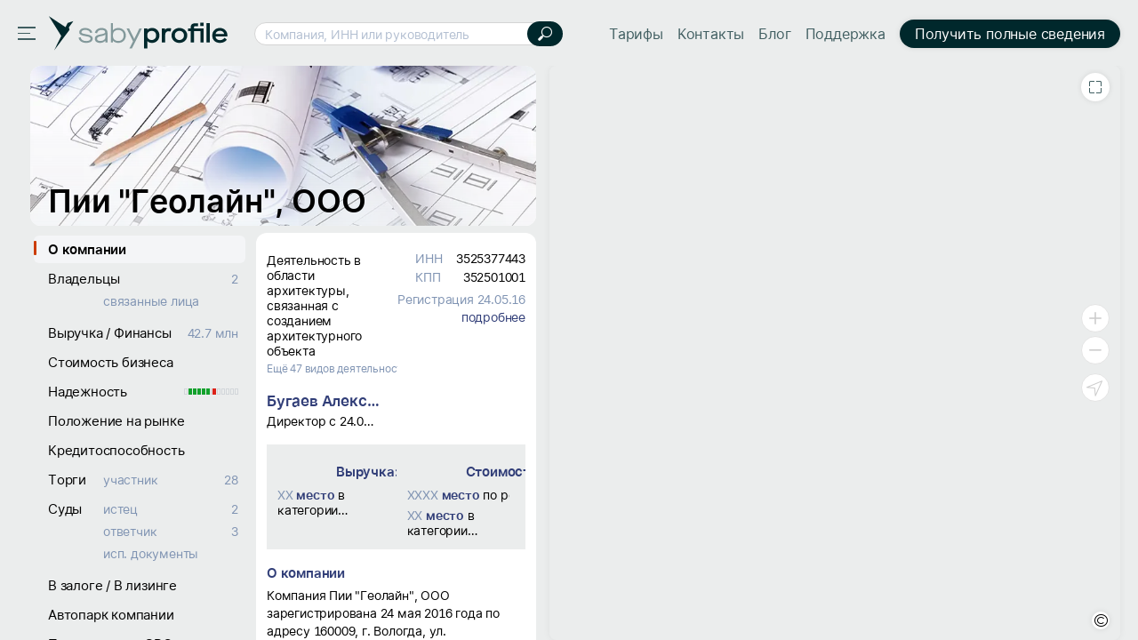

--- FILE ---
content_type: text/html; charset=utf-8
request_url: https://saby.ru/profile/3525377443-352501001
body_size: 59997
content:
<!DOCTYPE html>
<html lang=ru>
  <head>

<meta http-equiv="X-UA-Compatible" content="IE=edge" sid="h-ps-6">
<link rel="shortcut icon" href="//cdn2.saby.ru/cdn/SabyLogo/1.0.7/favicon/favicon.ico?v=1" type="image/x-icon" sid="h-ps-1" crossorigin="anonymous">
<link rel="preload" as="font" href="//cdn2.saby.ru/cdn/MaisonNeue/1.0.4/MaisonNeueExtendedRegular/MaisonSABYSBI-hint.woff2" type="font/woff2" crossorigin="anonymous" sid="h-ps-2">
<link rel="preload" as="font" href="//cdn2.saby.ru/cdn/MaisonNeue/1.0.4/MaisonNeueExtendedBold/Maison_az-hint.woff2" type="font/woff2" crossorigin="anonymous" sid="h-ps-3">
<link rel="preload" as="font" href="//cdn2.saby.ru/cdn/MaisonNeue/1.0.4/MaisonNeueExtendedBold/MaisonRUEN_wo_az-hint.woff2" type="font/woff2" crossorigin="anonymous" sid="h-ps-4">
<link rel="preload" as="font" href="//cdn2.saby.ru/cdn/MaisonNeue/1.0.4/MaisonNeueExtendedRegular/MaisonRUEN-hint.woff2" type="font/woff2" crossorigin="anonymous" sid="h-ps-5">
<meta charset="utf-8" class="head-server-block" sid="h-ps-7">
<meta name="viewport" content="width=device-width,initial-scale=1.0, user-scalable=no" sid="h-ps-8">
<meta name="format-detection" content="telephone=no" sid="h-ps-9">
<meta name="apple-mobile-web-app-capable" content="yes" sid="h-ps-10">
<meta name="SKYPE_TOOLBAR" content="SKYPE_TOOLBAR_PARSER_COMPATIBLE" sid="h-ps-11">
<meta http-equiv="cache-control" content="max-age=345600" sid="h-ps-12">
<meta name="mobile-web-app-capable" content="yes" sid="h-ps-13">
<meta name="apple-mobile-web-app-status-bar-style" content="black-translucent" sid="h-ps-14">
<link rel="preload" as="font" href="//cdn2.saby.ru/cdn/TensorInter/3.0.1/static/Inter-Regular-small.woff2" type="font/woff2" crossorigin="anonymous" sid="h-ps-15">
<link rel="preload" as="font" href="//cdn2.saby.ru/cdn/TensorInter/3.0.1/static/Inter-SemiBold-small.woff2" type="font/woff2" crossorigin="anonymous" sid="h-ps-16">
<link rel="preload" as="font" href="//cdn2.saby.ru/cdn/CbucIcons/1.5.5/cbuc-icons/cbuc-icons.woff2" type="font/woff2" crossorigin="anonymous" sid="h-ps-17">
<link rel="preload" as="font" href="//cdn2.saby.ru/cdn/CbucIcons/1.5.5/cbuc-icons24/cbuc-icons24.woff2" type="font/woff2" crossorigin="anonymous" sid="h-ps-18">
<link rel="stylesheet" href="//cdn2.saby.ru/static/resources/Controls/controls-superbundle.package.min.css?x_module=6901e5160e1f70be6782b86b204574ac" css-theme="no_theme" theme-type="m" sid="h-ps-19" crossorigin="anonymous">
<link rel="stylesheet" href="//cdn2.saby.ru/static/resources/SabyProfile/sabyprofile-controlsbundle.package.min.css?x_module=b4e9b327f5599ae0e4c7f46fec55bc33" css-theme="no_theme" theme-type="m" sid="h-ps-20" crossorigin="anonymous">
<link rel="stylesheet" href="//cdn2.saby.ru/static/resources/Page/page-superbundle.package.min.css?x_module=523864ab7d473d97cf3fcc24adbd2865" css-theme="no_theme" theme-type="m" sid="h-ps-21" crossorigin="anonymous">
<link rel="stylesheet" href="//cdn2.saby.ru/static/resources/SabyProfile/sabyprofile-superbundle.package.min.css?x_module=b4e9b327f5599ae0e4c7f46fec55bc33" css-theme="no_theme" theme-type="m" sid="h-ps-22" crossorigin="anonymous">
<link rel="stylesheet" href="//cdn2.saby.ru/static/resources/Tailwind/tailwind.min.css?x_module=ec834fd3b62953e3f35e3823458c57ae" css-theme="no_theme" theme-type="m" sid="h-ps-23" crossorigin="anonymous">
<link rel="stylesheet" href="//cdn2.saby.ru/static/resources/Controls/scroll.min.css?x_module=6901e5160e1f70be6782b86b204574ac" css-theme="no_theme" theme-type="m" sid="h-ps-24" crossorigin="anonymous">
<link rel="stylesheet" href="//cdn2.saby.ru/static/resources/Contractor/Main/header.min.css?x_module=4d7de2902bd46280ae83d6e1dda8ab8b" css-theme="no_theme" theme-type="m" sid="h-ps-25" crossorigin="anonymous">
<link rel="stylesheet" href="//cdn2.saby.ru/static/resources/Controls-icons/sort_m.min.css?x_module=62de7cb8bdb88928946d802b7ae2ef9b" css-theme="no_theme" theme-type="m" sid="h-ps-26" crossorigin="anonymous">
<link rel="stylesheet" href="//cdn2.saby.ru/static/resources/Controls-icons/sort_s.min.css?x_module=62de7cb8bdb88928946d802b7ae2ef9b" css-theme="no_theme" theme-type="m" sid="h-ps-27" crossorigin="anonymous">
<link rel="stylesheet" href="//cdn2.saby.ru/static/resources/Controls-icons/sort_sizes.min.css?x_module=62de7cb8bdb88928946d802b7ae2ef9b" css-theme="no_theme" theme-type="m" sid="h-ps-28" crossorigin="anonymous">
<script sid="h-ps-29">(function () {
    const headElement = document.head;
    const THEME_LAYER_ORDER = [
        'fallback',
        'static',
        'service'
    ];
    let isPageLoadCompleted = document.readyState === 'complete';
    function getThemeLayerIndex(themeLayer) {
        const themeLayerIndex = THEME_LAYER_ORDER.indexOf(themeLayer);
        if (themeLayerIndex === -1) {
            return THEME_LAYER_ORDER.length;
        }
        return themeLayerIndex;
    }
    function getThemeLinkElements() {
        return Array.from(
            headElement.querySelectorAll(
                'link[rel="stylesheet"][data-theme-selector][data-theme-layer]'
            )
        );
    }
    function sortAndPlaceTheme() {
        const themeLinkElements = getThemeLinkElements();
        if (themeLinkElements.length === 0) {
            return false;
        }
        const originalIndexByElement = new Map();
        themeLinkElements.forEach((themeLinkElement, elementIndex) => {
            originalIndexByElement.set(themeLinkElement, elementIndex);
        });
        themeLinkElements.sort((linkElementA, linkElementB) => {
            const themeLayerA = linkElementA.getAttribute('data-theme-layer');
            const themeLayerB = linkElementB.getAttribute('data-theme-layer');
            const themeLayerIndexA = getThemeLayerIndex(themeLayerA);
            const themeLayerIndexB = getThemeLayerIndex(themeLayerB);
            if (themeLayerIndexA !== themeLayerIndexB) {
                return themeLayerIndexA - themeLayerIndexB;
            }
            const originalIndexA = originalIndexByElement.get(linkElementA);
            const originalIndexB = originalIndexByElement.get(linkElementB);
            return originalIndexA - originalIndexB;
        });
        const documentFragment = document.createDocumentFragment();
        themeLinkElements.forEach((themeLinkElement) => {
            documentFragment.appendChild(themeLinkElement);
        });
        headElement.insertBefore(documentFragment, headElement.firstChild);
        return true;
    }
    const headChildListObserver = new MutationObserver((mutationRecordList) => {
        if (isPageLoadCompleted) {
            return;
        }
        let hasNewThemeLinkElement = false;
        for (const mutationRecord of mutationRecordList) {
            for (const addedNode of mutationRecord.addedNodes) {
                const isElementNode = addedNode.nodeType === Node.ELEMENT_NODE;
                if (!isElementNode) {
                    continue;
                }
                const isLinkElement = addedNode.tagName === 'LINK';
                if (!isLinkElement) {
                    continue;
                }
                const isStylesheet = addedNode.rel === 'stylesheet';
                if (!isStylesheet) {
                    continue;
                }
                const hasThemeSelectorAttribute = addedNode.hasAttribute('data-theme-selector');
                const hasThemeLayerAttribute = addedNode.hasAttribute('data-theme-layer');
                if (hasThemeSelectorAttribute && hasThemeLayerAttribute) {
                    hasNewThemeLinkElement = true;
                    break;
                }
            }
            if (hasNewThemeLinkElement) {
                break;
            }
        }
        if (!hasNewThemeLinkElement) {
            return;
        }
        headChildListObserver.disconnect();
        sortAndPlaceTheme();
        if (!isPageLoadCompleted) {
            headChildListObserver.observe(headElement, { childList: true });
        }
    });
    headChildListObserver.observe(headElement, { childList: true });
    sortAndPlaceTheme();
    window.addEventListener('load', () => {
        isPageLoadCompleted = true;
        headChildListObserver.disconnect();
    });
})();
function getQP() {
    var sD = ["wsRoot", "resourceRoot", "metaRoot", "defaultServiceUrl", "appRoot", "staticDomains", "shardDomain", "product", "cdnRoot"];
    var r = {};
    var f = [];
    var items = location.search.substring(1).split("&");
    for (var index = 0; index < items.length; index++) {
        f = items[index].split("=");
        if (sD.indexOf(f[0]) !== -1) {
            var decoded = decodeURIComponent(f[1]);
            r[f[0]] = f[0] === "staticDomains" ? JSON.parse(decoded) : decoded;
        }
    }
    return r;
}
var cfg = window.wsConfig = window.wsConfig || getQP();
cfg.wsRoot = cfg.wsRoot || '/static/resources/WS.Core/';
cfg.resourceRoot = cfg.resourceRoot || '/static/resources/';
cfg.metaRoot = cfg.metaRoot || '/profile/resources/';
cfg.cdnRoot = cfg.cdnRoot || '/cdn/';
cfg.defaultServiceUrl = cfg.defaultServiceUrl || '/profile/service/';
cfg.appRoot = cfg.appRoot || '/profile/';
cfg.RUMEnabled = false;
cfg.pageName = 'PSWaSabyRouting.regex09100912091009azAZаяАЯ015091209azAZаяАЯ015';
cfg.userConfigSupport = true;
cfg.trackErrors = true;
cfg.staticDomains = cfg.staticDomains || {"domains":["cdn2.saby.ru"]};
cfg.shardDomain = '';
cfg.compatible = false;
cfg.product = cfg.product || 'sabyprofile';
cfg.xDomainSystemname = 'saby';
cfg.logLevel = 0;
window.buildnumber = '25.6141-28';
window['X-UNIQ-ID'] = '12155a44\u002d3d3a\u002d08ab\u002d1ab6\u002d827cb300bbe0';
window['X-REQUESTUUID'] = 'd190511b\u002d9bf0\u002d4edb\u002d1bce\u002d5c78833f97c9';
window['X-CURRENTMETHOD'] = 'PSWaSabyRouting.regex09100912091009azAZаяАЯ015091209azAZаяАЯ015';
window.history.scrollRestoration = 'manual';

(function deserializeFeatureMap({ maps, features }) {
        const result = {};
        for (const [nameModule, featureList] of Object.entries(features)) {
            for (const [nameFeature, value] of Object.entries(featureList)) {
                const name = `${nameModule}/${nameFeature}`;
                if (maps.hasOwnProperty(value)) {
                    result[name] = maps[value];
                }
                else {
                    result[name] = value;
                }
            }
        }
        // @ts-ignore
        window.features = result;
    })({"maps":{"0":"ContractorRequisites","1":"EntityAppScopeBase"},"features":{"AccessDenied":{"AskAdmin":"BasicAccessDenied"},"BasketCommon":{"basketDefaultConfig":"Basket"},"Browser":{"rpcHeadersBuilder":"Browser"},"ContractorBase":{"contractorRegion/Country":"ContractorBase"},"ContractorRequisites":{"regionValidate/orgID":0,"regionValidateName/contractorName":0},"Controls":{"HistoryStore":"HistoryService"},"EntityAppScope":{"entityAppScope":1,"entityListConst":1,"entityWidgetConst":1},"ErrorHandling":{"ErrorHandling":"SbisEnvUI"},"Feature":{"feature":"FeatureAccess","featureSubscription":"FeatureSubscriptionLocal"},"ImageLoader":{"backgroundImage":"DOCVIEW3"},"LicensePriceOffer":{"Offer/View":"LicensePriceOfferRU"},"ParametersWebAPI":{"ParametersScope":"ParametersServiceAPI"},"Router":{"CustomRouterJson":"Router"},"SAP":{"GuestAccess":"SAPService"},"SbisUI":{"appConfigInfo":"SbisUI"},"UICommon":{"ThemeInitializer":"DefaultThemeController"}}});
globalThis.preDefineModules = new Set();
globalThis.preRequiredModules = new Set();
globalThis.loadedRequire = new Set();
globalThis.define = function preDefine(...argsDefine) {
        var _a;
        // @ts-ignore
        const globalEnv = globalThis;
        (_a = globalEnv.preDefineModules) === null || _a === void 0 ? void 0 : _a.add(argsDefine);
    };
globalThis.define.amd = true;
globalThis.require = window.requirejs = function preRequire(...argsRequire) {
        var _a;
        // @ts-ignore
        const globalEnv = globalThis;
        (_a = globalEnv.preRequiredModules) === null || _a === void 0 ? void 0 : _a.add(argsRequire);
    };
globalThis.requirejs.isNewRequire = true;
globalThis.onLoadRequirePart = function onLoadRequirePart(name) {
        var _a;
        // @ts-ignore
        const globalEnv = globalThis;
        const REQUIRE_PARTS = ['contents', 'require'];
        globalEnv.loadedRequire.add(name);
        for (const part of REQUIRE_PARTS) {
            if (!globalEnv.loadedRequire.has(part)) {
                return;
            }
        }
        (_a = globalEnv.initRequire) === null || _a === void 0 ? void 0 : _a.call(globalEnv);
    };


function createStrictOrderProcessor() { const callbacks = new Map(); let nextToExecute = 0; let isProcessing = false; async function process() { if (isProcessing) return; isProcessing = true; while (callbacks.has(nextToExecute)) { const callback = callbacks.get(nextToExecute); callbacks.delete(nextToExecute); try { await callback(); } catch (error) { /* eslint-disable-next-line no-console */ console.error(error); } nextToExecute++; } isProcessing = false; } return function registerCallback(order, callback) { callbacks.set(order, callback); void process(); }; }
window.registerCallback = createStrictOrderProcessor();
function onloadScript(script) { /* @ts-ignore */ const globalEnv = globalThis; const rid = script.dataset.rid; let count = globalEnv.scriptsCount.get(rid); if (typeof count === 'undefined') { /* eslint-disable-next-line no-console */ console.error('Ошибка получения количества скриптов. при загрузке файла ' + script.src); return; } count = count - 1; globalEnv.scriptsCount.set(rid, count); if (count > 0) { return; } const requireList = globalEnv.requireList.get(rid); globalEnv.scriptsCount.delete(rid); globalEnv.requireList.delete(rid); const requireListFn = () => { return new Promise((resolve, reject) => { require(requireList, function () { resolve(); }, function (err) { /* eslint-disable-next-line no-console */ console.error(err); reject(err); }); }); }; if (rid === '1') { globalEnv.registerCallback(Number(rid), () => { return new Promise((resolve, reject) => { require(['Env/Env', 'SbisUI/polyfill'], function (Env) { /* @ts-ignore */ Object.assign(Env.constants, window.wsConfig); resolve(requireListFn()); }, function (err) { /* eslint-disable-next-line no-console */ console.error(err); reject(err); }); }); }); } else { globalEnv.registerCallback(Number(rid), requireListFn); } }
window.scriptsCount = new Map();
window.requireList = new Map();
window.readyToStartScript = false;

"use strict";var wsErrorMonitor=function(){function e(){var e=this,r="object"==typeof window&&window&&window.parent===window&&"object"==typeof document&&document&&document.location&&void 0!==document.location.origin&&/^https?\:\/\/[^\/]+$/.test(document.location.origin),t=["ie.saby.ru","ie-sap.saby.ru","ie-1c.saby.ru"].indexOf(document.location.host)>-1,s=r&&!!window.MSInputMethodContext&&!!document.documentMode,o={YaBrowser:{name:"Яндекс Браузер",reg:/\bYaBrowser\/(\d+)/i,version:{reg:/YaBrowser\/([0-9]{1,}[\.0-9]{0,})/i,available:20.9,availableForIESaby:17.4}},Firefox:{name:"Firefox",reg:/Firefox/i,version:{reg:/Firefox\/([0-9]{1,}[\.0-9]{0,})/i,available:79,availableForIESaby:51}},OperaChrome:{name:"Opera",reg:/(OPR)/i,version:{reg:/OPR\/([0-9]{1,}[\.0-9]{0,})/i,available:71,availableForIESaby:44}},Chrome:{name:"Chrome",reg:/Chrome(?!.*Edg\w{0,3}|.*SputnikBrowser)/i,version:{reg:/Chrome\/([0-9]{1,}[\.0-9]{0,})/i,available:75,availableForIESaby:52}},Opera:{name:"Opera",reg:/(Opera)/i,version:{reg:/(Opera|Version)\/([0-9]{1,}[\.0-9]{0,})/i,available:71,availableForIESaby:44}},Edge:{name:"Microsoft Edge",reg:/Edg\w{0,3}/i,version:{reg:/Edg\w{0,3}\/([0-9]+[\.0-9]*)/i,available:85,availableForIESaby:17}},IE:{name:"Internet Explorer",reg:/MSIE|rv\:/i,version:{reg:/(MSIE |rv:[ ]?)([0-9]{1,}[\.0-9]{0,})/i,available:13,availableForIESaby:11}},Safari:{name:"Safari",reg:/^((?!chrome|android|mobile).)*safari/i,version:{reg:/(Version)\/([0-9]{1,}[\.0-9]{0,})/i,available:14,availableForIESaby:12}},SafariMobile:{name:"Safari Mobile",reg:/.*Mobile.*Safari/i,version:{reg:/Version\/+([\w.]+).*Mobile.*Safari/i,available:14,availableForIESaby:12}},AppleWebkit:{name:"AppleWebkit Mobile",reg:/.*applewebkit.*mobile/i,version:{reg:/\bOS\s(\d+)/i,available:14,availableForIESaby:12}},AppleWebkitSbis:{name:"AppleWebkit Sbis",reg:/SbisBusinessMobile/i,version:{reg:/SbisBusinessMobile\/(\d+\.\d+)/i,available:0,availableForIESaby:0}},Sputnik:{name:"Спутник",reg:/SputnikBrowser/i,version:{reg:/SputnikBrowser\/(\d+\.\d+\.\d+)/i,available:100,availableForIESaby:100}}},n=!1;try{window.navigator&&window.navigator.userAgent&&(n=function e(r){var t=r.replace("_",".").toLowerCase(),s=null;for(var n in o)if(o.hasOwnProperty(n)&&o[n].reg.test(t)){s=n;break}var i=o[s].version,a=i.reg,l=i.available;i.availableForIESaby;var p=parseFloat((a.exec(t)||[null]).pop())||l;return function e(){try{var r=Function("return [...[]]");return""==r()}catch(t){return!1}}()&&p>=l}(window.navigator.userAgent))}catch(i){}if(!r){e.reason="nowindow";return}if(s&&!t){e.reason="ie11";return}if(!n&&!t){e.reason="unavailable browser";return}var a=window.wsConfig;if(!a||!a.trackErrors){e.reason="notrack";return}var l=e.getCookie("s3debug");if(l&&"false"!==l&&""!==l){e.reason="debug";return}e.BR="\n",e.isIE11=s,e.MIN_INTERVAL=3e3,e.MAX_INTERVAL=18e3,e.MAX_ERRORS=50,e.isStopped=!1,e.isOnline=!0,e.ls=null,e.WC="",e._p="Uncaught (in Promise) ",e.skipPattern=/((Uncaught\s\(in\sPromise\)\s((Error:\sAudio\soutput\sdevice\schange\sis\snot\ssupported)|((Promise|Deferred)CanceledError:[\s\S]*)|(Transport\serror:[\s\S]*)|(SecurityError:\sNo\spermission\sto\suse\srequested\sdevice[\s\S]*)|(Error:\sCancel(\|[\s\S]*))|(Извините,\sмы\sна\sтехническом\sобслуживании)|(TypeError:\sNetworkError\swhen\sattempting\sto\sfetch\sresource[\s\S]*)|(NotFoundError:\sRequested\sdevice\snot\sfound)))|(Script\serror\.(\|[\s\S]*))|(undefined(\|[\s\S]*))|((Uncaught\s)?(\(in\sPromise\)\s)?((InternalError:\stoo\smuch\srecursion[\s\S]*\|[\s\S]*\.prototype\.addEventListener)|(Error:\sLoad\stimeout\sfor\smodules[\s\S]*)|(Error:\sScript\serror[\s\S]*requirejs\.org[\s\S]*))))|((Uncaught\s)?ReferenceError:\s(topMsg|define|require|VK)\sis\snot\sdefined)|(Uncaught\sError:\sMismatched\sanonymous\sdefine\(\)\smodule:[\s\S]*)|(Couldn't\sload.+cssNew\/bugfix\.min\.css[\s\S]*)|(InvalidStateError:\sthe\sexecution\scontext\sdoes\snot\sexist[\s\S]*)|(TypeError:\sundefined\sis\snot\san\sobject\s\(evaluating\s'__ybro\.readability\.runDetection'\))|(((Ошибка\sавторизации)|(clicnt\.js)|(Operation(\sis)?\sinsecure)|(ResizeObserver\sloop)|((moz|chrome)-extension:\/\/))[\s\S]*)|(((Недопустимый\sзнак)|(illegal\scharacter\sU\+)|(Can't\sfind variable:\sinstantSearchSDKJSBridgeClearHighlight)|(NS_ERROR_XPC_JAVASCRIPT_ERROR_WITH_DETAILS:\s\[JavaScript\sError:\s"app\sis\snot\sdefined")|(Possible\sside-effect\sin\sdebug-evaluate)|(appusagelogger\serror)|(Произошел\sразрыв\sсоединения))[\s\S]*)/im,e.skipInURLPattern=/^chrome-extension:\/\/.*$/,e.loadErrPattern=/^Uncaught\sSyntaxError:\sUnexpected\stoken\s'<'$/im,e.parseErrPattern=/^Uncaught\sSyntaxError:\sInvalid\sor\sunexpected\stoken$/im,e.ieSkipPattern=/^(Команда\sне\sподдерживается\sобъектом)|(Использование\sнескольких\sопределений\sсвойства\sв\sрежиме\sstrict\sзапрещено)|(Не\sудалось\sполучить\sсвойство\s("isFirstItem"|"trim")\sссылки.+)|(Объект\sне\sподдерживает\sсвойство\sили\sметод\s"closest")$/im,e.xhrURL=e.getServiceHost()+"/consumertracking/service/user_error/",e.CLIENT_ID="client_err_"+(e.getCookie("CpsUserId")||"all"),e.UNIQ_ID=window["X-UNIQ-ID"]&&window["X-UNIQ-ID"].toString()||"",e.X_REQUESTUUID=window["X-REQUESTUUID"]&&window["X-REQUESTUUID"].toString()||"",e.BUILD_NUM=window.buildnumber||"-",e.sendAttempts=0,e.errors=[],e.promiseSupported=window.Promise&&"function"==typeof window.Promise;try{e.ls=localStorage||window.localStorage,e.errors=JSON.parse(e.ls[e.CLIENT_ID]||"[]"),e.errors instanceof Array||(e.errors=[])}catch(p){}e.errors.length&&e.ls&&(e.ls[e.CLIENT_ID]=null),e.stop=e.stop.bind(e),e.removeListeners=e.removeListeners.bind(e),e.onError=e.onError.bind(e),e.onUnload=e.onUnload.bind(e),e.onOnline=e.onOnline.bind(e),e.onOffline=e.onOffline.bind(e),window.addEventListener("error",e.onError,!1),window.addEventListener("unhandledrejection",e.onError,!1),window.addEventListener("beforeunload",e.onUnload,!1),window.addEventListener("online",e.onOnline),window.addEventListener("offline",e.onOffline)}return e.prototype.getCurrentMethod=function(){return window["X-CURRENTMETHOD"]&&window["X-CURRENTMETHOD"].toString()||wsConfig.pageName||""},e.prototype.hasParseFileError=function(e){return this.parseErrPattern.test(e)},e.prototype.hasLoadModuleErrors=function(e){var r=0;return this.loadErrPattern.test(e)&&(r=1),1===r&&"object"==typeof window.wsConfig&&"object"==typeof window.wsConfig.loadingStatus&&Object.keys(window.wsConfig.loadingStatus).some(function(e){return"ERROR"===window.wsConfig.loadingStatus[e]})&&(r=2),r},e.prototype.getWC=function(){try{this.WC=JSON.stringify(window.wsConfig)}catch(e){this.WC=""}return this.WC},e.prototype.getServiceHost=function(){return document.location.origin},e.prototype.removeListeners=function(){window.removeEventListener("error",this.onError),window.removeEventListener("unhandledrejection",this.onError),window.removeEventListener("beforeunload",this.onUnload),window.removeEventListener("online",this.onOnline),window.removeEventListener("offline",this.onOffline)},e.prototype.getCookie=function(e){try{var r=document.cookie.match(RegExp("(?:^|; )"+e+"=([^;]*)"));return r&&r.length?decodeURIComponent(r[1]):void 0}catch(t){}},e.prototype.getRndInterval=function(){return this.MIN_INTERVAL+Math.round(Math.random()*(this.MAX_INTERVAL-this.MIN_INTERVAL))},e.prototype.sendIsBreakingPageMessage=function(){this.sendErrors(),this.stop("toomanyerrors")},e.prototype.appendError=function(e){try{var r=this.errors,t=this.MAX_ERRORS,s=r.length&&r[r.length-1];s&&void 0!==s.Message&&s.Message===e.Message?(s.Count++,s.LastDate=e.Date):r.length<t?r.push(e):r.length===t&&this.sendIsBreakingPageMessage(),r.length<=t&&this.saveErrors()}catch(o){}},e.prototype.saveErrors=function(){if(this.ls)try{this.ls[this.CLIENT_ID]=JSON.stringify(this.errors)}catch(e){}},e.prototype.clearErrors=function(){this.errors=[],this.saveErrors()},e.prototype.formatError=function(e){var r=new Date().toISOString(),t=e.promise&&e.reason,s=t?this._p+e.reason+"|"+e.reason.stack:e.message+"|"+(e.error&&e.error.stack),o=((t?e.reason.stack:e.error&&e.error.stack)||"").toString().indexOf("<anonymous>")>-1,n=t?["message: "+this._p+e.reason,"url: "+document.location.href,"stack: "+e.reason.stack]:["message: "+e.message,"url: "+document.location.href,"file: "+e.filename,"line: "+e.lineno,"col: "+e.colno,"stack: "+(e.error&&e.error.stack)];n.push("browser: "+navigator.userAgent,"build: "+this.BUILD_NUM,"wsConfig: "+this.getWC());var i=this,a=i.hasLoadModuleErrors(e.message),l={Date:r,Message:n.join(i.BR),UUID:i.UNIQ_ID,REQUESTUUID:i.X_REQUESTUUID,Count:1,LastDate:r,WarnLvl:i.skipPattern.test(s)||o||e.filename&&i.skipInURLPattern.test(e.filename)||e.message&&2===a||i.isEI11&&i.ieSkipPattern.test(e.message)?0:e.type&&"ReactError"===e.type?61:100};if(1===a&&window.contents&&window.contents.modules)try{l.Message+=i.BR+"contents.modules: "+JSON.stringify(Object.keys(window.contents.modules))}catch(p){}var u=e.message&&e.filename&&i.hasParseFileError(e.message);return i.promiseSupported?new Promise(function(r,t){if(u)try{var s=setTimeout(function(){l.Message+=i.BR+"invalid token file ("+e.filename+") first 1024 symbols: не удалось загрузить файл за 5 секунд, отменено",l.WarnLvl=0,r(l)},5e3),o=new XMLHttpRequest;o.onreadystatechange=function(){4==o.readyState&&(clearTimeout(s),s=null,200==o.status?l.Message+=i.BR+"invalid token file ("+e.filename+") first 1024 symbols: "+o.responseText.substring(0,1024):l.Message+=i.BR+"invalid token file ("+e.filename+") first 1024 symbols: не удалось загрузить файл, xhr status = "+o.status,r(l))},o.open("GET",e.filename),o.send()}catch(n){r(l)}else r(l)}):l},e.prototype.onError=function(e){if(!this.isStopped){var r=this,t=r.formatError(e);r.promiseSupported&&t instanceof Promise?t.then(function(e){r.appendError(e),r.sendTimeout||r.start()}):(r.appendError(t),r.sendTimeout||r.start())}},e.prototype.sendErrors=function(){if(this.errors.length&&!this.isStopped&&this.isOnline)try{this.xhrSendErrorsArray()}catch(e){}},e.prototype.prepareArrayToSend=function(e,r){var t=this;return e.map(function(e){return{Date:e.Date,Message:e.Message+(e.Count>1?t.BR+"[повторов: "+e.Count+"; c "+e.Date+" по "+e.LastDate+"]":"")+t.BR+"initial method: "+r,UUID:e.UUID,REQUESTUUID:e.REQUESTUUID,WarnLvl:e.WarnLvl}})},e.prototype.stop=function(e){var r=this;r.reason=e,r.isStopped=!0,r.errors=[],clearTimeout(r.sendTimeout),r.sendTimeout=void 0,r.removeListeners()},e.prototype.sendByXHR=function(e){var r=this;try{var t=new XMLHttpRequest;t.onreadystatechange=function(){if(4===t.readyState){var e=t.status;if(e>=200&&e<300){r.sendAttempts=0,r.clearErrors();return}if((502===e||503===e||504===e)&&r.sendAttempts<5){r.sendAttempts+=1;return}r.stop("xhrerror")}},t.open("POST",r.xhrURL,!0),t.withCredentials=!0,t.send(e)}catch(s){}},e.prototype.getDataToPost=function(){var e=this.getCurrentMethod();return JSON.stringify({Site:document.location.href,MethodName:e,Errors:this.prepareArrayToSend(this.errors,e)})},e.prototype.onUnload=function(){!this.isStopped&&this.errors.length&&("function"==typeof navigator.sendBeacon?navigator.sendBeacon(this.xhrURL,this.getDataToPost()):this.sendByXHR(this.getDataToPost()))},e.prototype.xhrSendErrorsArray=function(){var e=this.getDataToPost();this.sendByXHR(e)},e.prototype.start=function(){var e=this;e.sendTimeout=setTimeout(function(){e.isStopped||(e.sendErrors(),e.start())},e.getRndInterval())},e.prototype.onOnline=function(){this.isOnline=!0},e.prototype.onOffline=function(){this.isOnline=!1},new e}();
!function(){if(window&&"object"==typeof window){var t=window&&window.cfg&&window.cfg.staticDomains&&window.cfg.staticDomains.domains&&window.cfg.staticDomains.domains[0],n=(t||document.location.host).split(".").slice(-2).join(".");try{var i=new XMLHttpRequest;i.onreadystatechange=function(){if(4===i.readyState&&200!==i.status){var t=new XMLHttpRequest;t.withCredentials=!0;var n=new XMLHttpRequest;n.withCredentials=!0,t.open("GET",document.location.origin+"/consumertracking/service/cdne/",!0),t.send(),n.open("POST",document.location.origin+"/consumertracking/service/errcdn/",!0);var e="object"==typeof JSON&&"function"==typeof JSON.stringify?JSON.stringify({code:void 0!==i.status?i.status:0}):'{"code":0}';n.send(e)}},i.open("HEAD","https://"+(t||"cdn."+n)+"/!ping/",!0),i.send()}catch(e){}}}();
function onErrorHandler(name) { window.wsConfig.loadingStatus = window.wsConfig.loadingStatus || {}; window.wsConfig.loadingStatus[name] = 'ERROR'; try { if (window.sessionStorage.getItem('theForceReloadWasEarly')) { window.wsConfig.loadingStatus.theForceReloadWasEarly = true; if (!window.wsConfig.loadingStatus.dialogShown) { setTimeout(function () { var res = window.confirm('При загрузке страницы не все ресурсы были загружены.' +' Страница может работать некорректно. Перезагрузить страницу?'); if (res) { window.location.reload(); } }, 100); window.wsConfig.loadingStatus.dialogShown = true; } return; } window.sessionStorage.setItem('theForceReloadWasEarly', 'true'); window.location.reload(); } catch(err) { /* sessionStorage недоступен */} };</script>
<script sid="s-1">
window.scriptsCount.set('0',4);
window.requireList.set('0',null)
</script>
<script src="/profile/resources/contents.min.js?x_module=25.6141-28" onload="onLoadRequirePart('contents');onloadScript(this)" fetchpriority="high" data-rid="0" onerror="onErrorHandler('contents.min')" sid="s-2" async></script>
<script src="//cdn2.saby.ru/static/resources/RequireJsLoader/third-party/WebRequire.min.js?x_module=869b3a49c6065831a872e746a0ed7226" onload="onLoadRequirePart('require');onloadScript(this)" fetchpriority="high" data-rid="0" onerror="onErrorHandler('WebRequire.min')" sid="s-3" async crossorigin="anonymous"></script>
<script src="//cdn2.saby.ru/static/resources/RequireJsLoader/config.min.js?x_module=869b3a49c6065831a872e746a0ed7226" fetchpriority="high" data-rid="0" onload="onloadScript(this)" onerror="onErrorHandler('config.min')" sid="s-4" async crossorigin="anonymous"></script>
<script src="/profile/resources/router.min.js?x_module=25.6141-28" fetchpriority="high" data-rid="0" onload="onloadScript(this)" onerror="onErrorHandler('router.min')" sid="s-5" async></script>
<script type="text/javascript" src="//cdn2.saby.ru/static/resources/SabyProfile/gtm.min.js?x_module=b4e9b327f5599ae0e4c7f46fec55bc33" async="async" crossorigin="anonymous" sid="s-1"></script>
<script sid="s-2">
window.scriptsCount.set('1',95);
window.requireList.set('1',['Page/loaders','EngineUser/Info','ViewSettings/Loader','SabyPage/mainLayout','SabyPage/contentLayout','SabyPage/factory','ContractorCard/Profile/Common/EmptyTemplate','ContractorCard/Profile/Pages/contragentCard','ContractorCard/Profile/configFunctions','Contractor/Main/header','SabyPage/actionsToolbar','ContractorBase/header','i18n!ContractorCard','ContractorCard/Profile/Loaders/ContragentCard','SabyPage/base','Env/Env','Application/Initializer','Application/Env','SbisUI/Wasaby','UI/Base','UI/State','Application/State','Router/router','SbisUI/polyfill','WasabyLoader/ModulesLoader'])
</script>
<script src="//cdn2.saby.ru/static/resources/I18n/locales/ru.min.js?x_module=bb8a5f0adde03628ed40d37f35af4ea1" data-rid="1" onload="onloadScript(this)" onerror="onErrorHandler('ru.min')" sid="s-3" async crossorigin="anonymous"></script>
<script src="//cdn2.saby.ru/static/resources/LocalizationConfigs/localization_configs/region/RU.json.min.js?x_module=754ba79b60115658e1c53ef3a31d04c0" data-rid="1" onload="onloadScript(this)" onerror="onErrorHandler('RU')" sid="s-4" async crossorigin="anonymous"></script>
<script src="//cdn2.saby.ru/static/resources/Types/lang/ru/ru.json.min.js?x_module=467bc4d6a8d079f499090248a9d91f5a" data-rid="1" onload="onloadScript(this)" onerror="onErrorHandler('ru')" sid="s-5" async crossorigin="anonymous"></script>
<script src="//cdn2.saby.ru/static/resources/Controls/lang/ru/ru.json.min.js?x_module=6901e5160e1f70be6782b86b204574ac" data-rid="1" onload="onloadScript(this)" onerror="onErrorHandler('ru')" sid="s-6" async crossorigin="anonymous"></script>
<script src="//cdn2.saby.ru/static/resources/SbisEnvUI/lang/ru/ru.json.min.js?x_module=70699ea7001abe82911e6dbecaa67b8b" data-rid="1" onload="onloadScript(this)" onerror="onErrorHandler('ru')" sid="s-7" async crossorigin="anonymous"></script>
<script src="//cdn2.saby.ru/static/resources/Controls-Actions/lang/ru/ru.json.min.js?x_module=6e605def289d91714ef86d12dec98d76" data-rid="1" onload="onloadScript(this)" onerror="onErrorHandler('ru')" sid="s-8" async crossorigin="anonymous"></script>
<script src="//cdn2.saby.ru/static/resources/Page/lang/ru/ru.json.min.js?x_module=523864ab7d473d97cf3fcc24adbd2865" data-rid="1" onload="onloadScript(this)" onerror="onErrorHandler('ru')" sid="s-9" async crossorigin="anonymous"></script>
<script src="//cdn2.saby.ru/static/resources/SabyPage/lang/ru/ru.json.min.js?x_module=fa74e23adfae6184a89c766978696445" data-rid="1" onload="onloadScript(this)" onerror="onErrorHandler('ru')" sid="s-10" async crossorigin="anonymous"></script>
<script src="//cdn2.saby.ru/static/resources/ContractorBase/lang/ru/ru.json.min.js?x_module=d47290974aefb4bb6c7ab072e3cf0063" data-rid="1" onload="onloadScript(this)" onerror="onErrorHandler('ru')" sid="s-11" async crossorigin="anonymous"></script>
<script src="//cdn2.saby.ru/static/resources/ContractorCard/lang/ru/ru.json.min.js?x_module=482794ff77566de12e73fc3a51d1333e" data-rid="1" onload="onloadScript(this)" onerror="onErrorHandler('ru')" sid="s-12" async crossorigin="anonymous"></script>
<script src="//cdn2.saby.ru/static/resources/Contractor/lang/ru/ru.json.min.js?x_module=4d7de2902bd46280ae83d6e1dda8ab8b" data-rid="1" onload="onloadScript(this)" onerror="onErrorHandler('ru')" sid="s-13" async crossorigin="anonymous"></script>
<script src="//cdn2.saby.ru/static/resources/Page/page-superbundle.package.min.js?x_module=523864ab7d473d97cf3fcc24adbd2865" data-rid="1" onload="onloadScript(this)" onerror="onErrorHandler('page-superbundle.package.min')" sid="s-14" async crossorigin="anonymous"></script>
<script src="//cdn2.saby.ru/static/resources/Application/online-superbundle.package.min.js?x_module=0ffbf99fc04270ea9acecd39e4c3aa1b" data-rid="1" onload="onloadScript(this)" onerror="onErrorHandler('online-superbundle.package.min')" sid="s-15" async crossorigin="anonymous"></script>
<script src="//cdn2.saby.ru/static/resources/Browser/online-superbundle.package.min.js?x_module=e34104aedda2db474e3e949cb06c6ca8" data-rid="1" onload="onloadScript(this)" onerror="onErrorHandler('online-superbundle.package.min')" sid="s-16" async crossorigin="anonymous"></script>
<script src="//cdn2.saby.ru/static/resources/BrowserAPI/online-superbundle.package.min.js?x_module=a80025be060f196f9f25333efbf1732c" data-rid="1" onload="onloadScript(this)" onerror="onErrorHandler('online-superbundle.package.min')" sid="s-17" async crossorigin="anonymous"></script>
<script src="//cdn2.saby.ru/static/resources/Env/online-superbundle.package.min.js?x_module=b861d5324c0a8bbd1dfc7ba2f1c92ff2" data-rid="1" onload="onloadScript(this)" onerror="onErrorHandler('online-superbundle.package.min')" sid="s-18" async crossorigin="anonymous"></script>
<script src="//cdn2.saby.ru/static/resources/Types/online-superbundle.package.min.js?x_module=467bc4d6a8d079f499090248a9d91f5a" data-rid="1" onload="onloadScript(this)" onerror="onErrorHandler('online-superbundle.package.min')" sid="s-19" async crossorigin="anonymous"></script>
<script src="//cdn2.saby.ru/static/resources/I18n/singletonI18n.min.js?x_module=bb8a5f0adde03628ed40d37f35af4ea1" data-rid="1" onload="onloadScript(this)" onerror="onErrorHandler('singletonI18n.min')" sid="s-20" async crossorigin="anonymous"></script>
<script src="//cdn2.saby.ru/static/resources/RequireJsLoader/conduct.min.js?x_module=869b3a49c6065831a872e746a0ed7226" data-rid="1" onload="onloadScript(this)" onerror="onErrorHandler('conduct.min')" sid="s-21" async crossorigin="anonymous"></script>
<script src="//cdn2.saby.ru/static/resources/WasabyLoader/online-superbundle.package.min.js?x_module=9c1ffe8041731bda5acd7ca1acfde014" data-rid="1" onload="onloadScript(this)" onerror="onErrorHandler('online-superbundle.package.min')" sid="s-22" async crossorigin="anonymous"></script>
<script src="//cdn2.saby.ru/static/resources/WS.Core/core-core-min.package.min.js?x_module=d7a3f791a5a7858ea26211e0305497de" data-rid="1" onload="onloadScript(this)" onerror="onErrorHandler('core-core-min.package.min')" sid="s-23" async crossorigin="anonymous"></script>
<script src="//cdn2.saby.ru/static/resources/TransportCore/transport.min.js?x_module=b8253f18f0e3e0114f0b827dd86a41af" data-rid="1" onload="onloadScript(this)" onerror="onErrorHandler('transport.min')" sid="s-24" async crossorigin="anonymous"></script>
<script src="//cdn2.saby.ru/static/resources/Controls-DataEnv/context.min.js?x_module=1f6e39083acc5366f53ac9bfc0b9cc0a" data-rid="1" onload="onloadScript(this)" onerror="onErrorHandler('context.min')" sid="s-25" async crossorigin="anonymous"></script>
<script src="//cdn2.saby.ru/static/resources/Controls-DataEnv/dataFactory.min.js?x_module=1f6e39083acc5366f53ac9bfc0b9cc0a" data-rid="1" onload="onloadScript(this)" onerror="onErrorHandler('dataFactory.min')" sid="s-26" async crossorigin="anonymous"></script>
<script src="//cdn2.saby.ru/static/resources/Controls-DataEnv/slice.min.js?x_module=1f6e39083acc5366f53ac9bfc0b9cc0a" data-rid="1" onload="onloadScript(this)" onerror="onErrorHandler('slice.min')" sid="s-27" async crossorigin="anonymous"></script>
<script src="//cdn2.saby.ru/static/resources/UI/online-superbundle.package.min.js?x_module=99159647f832988030727af8d4a112f5" data-rid="1" onload="onloadScript(this)" onerror="onErrorHandler('online-superbundle.package.min')" sid="s-28" async crossorigin="anonymous"></script>
<script src="//cdn2.saby.ru/static/resources/UICommon/online-superbundle.package.min.js?x_module=5cd8f8f285086a59fa49befb4f651c36" data-rid="1" onload="onloadScript(this)" onerror="onErrorHandler('online-superbundle.package.min')" sid="s-29" async crossorigin="anonymous"></script>
<script src="//cdn2.saby.ru/static/resources/UICore/online-superbundle.package.min.js?x_module=790870ff46ff1352f3389af2dd6c3342" data-rid="1" onload="onloadScript(this)" onerror="onErrorHandler('online-superbundle.package.min')" sid="s-30" async crossorigin="anonymous"></script>
<script src="//cdn2.saby.ru/static/resources/EnvTouch/EnvTouch.min.js?x_module=75d60ed8bf894393409d4175914e502b" data-rid="1" onload="onloadScript(this)" onerror="onErrorHandler('EnvTouch.min')" sid="s-31" async crossorigin="anonymous"></script>
<script src="//cdn2.saby.ru/static/resources/React/react-superbundle.package.min.js?x_module=71f637a8a0082f13dfba3762baa20707" data-rid="1" onload="onloadScript(this)" onerror="onErrorHandler('react-superbundle.package.min')" sid="s-32" async crossorigin="anonymous"></script>
<script src="//cdn2.saby.ru/static/resources/Controls/controls-superbundle.package.min.js?x_module=6901e5160e1f70be6782b86b204574ac" data-rid="1" onload="onloadScript(this)" onerror="onErrorHandler('controls-superbundle.package.min')" sid="s-33" async crossorigin="anonymous"></script>
<script src="//cdn2.saby.ru/static/resources/Compiler/IR.min.js?x_module=79212ccfa97460c89e5a519590233476" data-rid="1" onload="onloadScript(this)" onerror="onErrorHandler('IR.min')" sid="s-34" async crossorigin="anonymous"></script>
<script src="//cdn2.saby.ru/static/resources/Controls-DataEnv/dataLoader.min.js?x_module=1f6e39083acc5366f53ac9bfc0b9cc0a" data-rid="1" onload="onloadScript(this)" onerror="onErrorHandler('dataLoader.min')" sid="s-35" async crossorigin="anonymous"></script>
<script src="//cdn2.saby.ru/static/resources/SbisUI/online-superbundle.package.min.js?x_module=b8445f08af53051786ad050590f120ef" data-rid="1" onload="onloadScript(this)" onerror="onErrorHandler('online-superbundle.package.min')" sid="s-36" async crossorigin="anonymous"></script>
<script src="//cdn2.saby.ru/static/resources/Router/router.min.js?x_module=260f7679687766ad67132cd538fcbd4e" data-rid="1" onload="onloadScript(this)" onerror="onErrorHandler('router.min')" sid="s-37" async crossorigin="anonymous"></script>
<script src="//cdn2.saby.ru/static/resources/SbisEnvUI/Maintains.min.js?x_module=70699ea7001abe82911e6dbecaa67b8b" data-rid="1" onload="onloadScript(this)" onerror="onErrorHandler('Maintains.min')" sid="s-38" async crossorigin="anonymous"></script>
<script src="//cdn2.saby.ru/static/resources/EngineUser/Info.min.js?x_module=cb1dab476d1b0a81182440c389843bcb" data-rid="1" onload="onloadScript(this)" onerror="onErrorHandler('Info.min')" sid="s-39" async crossorigin="anonymous"></script>
<script src="//cdn2.saby.ru/static/resources/ParametersWebAPI/online-superbundle.package.min.js?x_module=48798bbe2f5997eb5a8dbcdb875258b5" data-rid="1" onload="onloadScript(this)" onerror="onErrorHandler('online-superbundle.package.min')" sid="s-40" async crossorigin="anonymous"></script>
<script src="//cdn2.saby.ru/static/resources/ParametersServiceAPI/online-superbundle.package.min.js?x_module=d4e5a879bd70ef039ea8c477efe80a09" data-rid="1" onload="onloadScript(this)" onerror="onErrorHandler('online-superbundle.package.min')" sid="s-41" async crossorigin="anonymous"></script>
<script src="//cdn2.saby.ru/static/resources/FeatureAccess/feature.min.js?x_module=6ec9825aceb39ab21b4b6fc91cf84bdc" data-rid="1" onload="onloadScript(this)" onerror="onErrorHandler('feature.min')" sid="s-42" async crossorigin="anonymous"></script>
<script src="//cdn2.saby.ru/static/resources/FeatureSubscriptionLocal/featureSubscription.min.js?x_module=27139b8a424d2b7b64acc4f945eeb0b8" data-rid="1" onload="onloadScript(this)" onerror="onErrorHandler('featureSubscription.min')" sid="s-43" async crossorigin="anonymous"></script>
<script src="//cdn2.saby.ru/static/resources/Controls-Actions/Controls-Actions.package.min.js?x_module=6e605def289d91714ef86d12dec98d76" data-rid="1" onload="onloadScript(this)" onerror="onErrorHandler('Controls-Actions.package.min')" sid="s-44" async crossorigin="anonymous"></script>
<script src="//cdn2.saby.ru/static/resources/Permission/access.min.js?x_module=cd128088f8c1386ae87eb1646017bf47" data-rid="1" onload="onloadScript(this)" onerror="onErrorHandler('access.min')" sid="s-45" async crossorigin="anonymous"></script>
<script src="//cdn2.saby.ru/static/resources/Controls/icon.min.js?x_module=6901e5160e1f70be6782b86b204574ac" data-rid="1" onload="onloadScript(this)" onerror="onErrorHandler('icon.min')" sid="s-46" async crossorigin="anonymous"></script>
<script src="//cdn2.saby.ru/static/resources/SbisEnvUI/Bootstrap.min.js?x_module=70699ea7001abe82911e6dbecaa67b8b" data-rid="1" onload="onloadScript(this)" onerror="onErrorHandler('Bootstrap.min')" sid="s-47" async crossorigin="anonymous"></script>
<script src="//cdn2.saby.ru/static/resources/Controls/scroll.min.js?x_module=6901e5160e1f70be6782b86b204574ac" data-rid="1" onload="onloadScript(this)" onerror="onErrorHandler('scroll.min')" sid="s-48" async crossorigin="anonymous"></script>
<script src="//cdn2.saby.ru/static/resources/ViewSettings/controller.min.js?x_module=5e37cbce6d9723ad10468b71ca8cac42" data-rid="1" onload="onloadScript(this)" onerror="onErrorHandler('controller.min')" sid="s-49" async crossorigin="anonymous"></script>
<script src="//cdn2.saby.ru/static/resources/SabyPage/mainLayout.min.js?x_module=fa74e23adfae6184a89c766978696445" data-rid="1" onload="onloadScript(this)" onerror="onErrorHandler('mainLayout.min')" sid="s-50" async crossorigin="anonymous"></script>
<script src="//cdn2.saby.ru/static/resources/SabyPage/base.min.js?x_module=fa74e23adfae6184a89c766978696445" data-rid="1" onload="onloadScript(this)" onerror="onErrorHandler('base.min')" sid="s-51" async crossorigin="anonymous"></script>
<script src="//cdn2.saby.ru/static/resources/SabyPage/contentLayout.min.js?x_module=fa74e23adfae6184a89c766978696445" data-rid="1" onload="onloadScript(this)" onerror="onErrorHandler('contentLayout.min')" sid="s-52" async crossorigin="anonymous"></script>
<script src="//cdn2.saby.ru/static/resources/SabyPage/context.min.js?x_module=fa74e23adfae6184a89c766978696445" data-rid="1" onload="onloadScript(this)" onerror="onErrorHandler('context.min')" sid="s-53" async crossorigin="anonymous"></script>
<script src="//cdn2.saby.ru/static/resources/SabyPage/widgets.min.js?x_module=fa74e23adfae6184a89c766978696445" data-rid="1" onload="onloadScript(this)" onerror="onErrorHandler('widgets.min')" sid="s-54" async crossorigin="anonymous"></script>
<script src="//cdn2.saby.ru/static/resources/SabyPage/factory.min.js?x_module=fa74e23adfae6184a89c766978696445" data-rid="1" onload="onloadScript(this)" onerror="onErrorHandler('factory.min')" sid="s-55" async crossorigin="anonymous"></script>
<script src="//cdn2.saby.ru/static/resources/SabyProfile/sabyprofile-superbundle.package.min.js?x_module=b4e9b327f5599ae0e4c7f46fec55bc33" data-rid="1" onload="onloadScript(this)" onerror="onErrorHandler('sabyprofile-superbundle.package.min')" sid="s-56" async crossorigin="anonymous"></script>
<script src="//cdn2.saby.ru/static/resources/ContractorBase/constants.min.js?x_module=d47290974aefb4bb6c7ab072e3cf0063" data-rid="1" onload="onloadScript(this)" onerror="onErrorHandler('constants.min')" sid="s-57" async crossorigin="anonymous"></script>
<script src="//cdn2.saby.ru/static/resources/ContractorBase/orgID.min.js?x_module=d47290974aefb4bb6c7ab072e3cf0063" data-rid="1" onload="onloadScript(this)" onerror="onErrorHandler('orgID.min')" sid="s-58" async crossorigin="anonymous"></script>
<script src="//cdn2.saby.ru/static/resources/ContractorBase/decorators.min.js?x_module=d47290974aefb4bb6c7ab072e3cf0063" data-rid="1" onload="onloadScript(this)" onerror="onErrorHandler('decorators.min')" sid="s-59" async crossorigin="anonymous"></script>
<script src="//cdn2.saby.ru/static/resources/ContractorBase/functions.min.js?x_module=d47290974aefb4bb6c7ab072e3cf0063" data-rid="1" onload="onloadScript(this)" onerror="onErrorHandler('functions.min')" sid="s-60" async crossorigin="anonymous"></script>
<script src="//cdn2.saby.ru/static/resources/Controls/markup.min.js?x_module=6901e5160e1f70be6782b86b204574ac" data-rid="1" onload="onloadScript(this)" onerror="onErrorHandler('markup.min')" sid="s-61" async crossorigin="anonymous"></script>
<script src="//cdn2.saby.ru/static/resources/Controls-DataEnv/listHeavy.min.js?x_module=1f6e39083acc5366f53ac9bfc0b9cc0a" data-rid="1" onload="onloadScript(this)" onerror="onErrorHandler('listHeavy.min')" sid="s-62" async crossorigin="anonymous"></script>
<script src="//cdn2.saby.ru/static/resources/Controls-DataEnv/abstractList.min.js?x_module=1f6e39083acc5366f53ac9bfc0b9cc0a" data-rid="1" onload="onloadScript(this)" onerror="onErrorHandler('abstractList.min')" sid="s-63" async crossorigin="anonymous"></script>
<script src="//cdn2.saby.ru/static/resources/Controls-DataEnv/dispatcher.min.js?x_module=1f6e39083acc5366f53ac9bfc0b9cc0a" data-rid="1" onload="onloadScript(this)" onerror="onErrorHandler('dispatcher.min')" sid="s-64" async crossorigin="anonymous"></script>
<script src="//cdn2.saby.ru/static/resources/Controls-DataEnv/staticLoader.min.js?x_module=1f6e39083acc5366f53ac9bfc0b9cc0a" data-rid="1" onload="onloadScript(this)" onerror="onErrorHandler('staticLoader.min')" sid="s-65" async crossorigin="anonymous"></script>
<script src="//cdn2.saby.ru/static/resources/Controls-DataEnv/list.min.js?x_module=1f6e39083acc5366f53ac9bfc0b9cc0a" data-rid="1" onload="onloadScript(this)" onerror="onErrorHandler('list.min')" sid="s-66" async crossorigin="anonymous"></script>
<script src="//cdn2.saby.ru/static/resources/Controls-DataEnv/listLoader.min.js?x_module=1f6e39083acc5366f53ac9bfc0b9cc0a" data-rid="1" onload="onloadScript(this)" onerror="onErrorHandler('listLoader.min')" sid="s-67" async crossorigin="anonymous"></script>
<script src="//cdn2.saby.ru/static/resources/Controls/contextDeprecated.min.js?x_module=6901e5160e1f70be6782b86b204574ac" data-rid="1" onload="onloadScript(this)" onerror="onErrorHandler('contextDeprecated.min')" sid="s-68" async crossorigin="anonymous"></script>
<script src="//cdn2.saby.ru/static/resources/Controls/heading.min.js?x_module=6901e5160e1f70be6782b86b204574ac" data-rid="1" onload="onloadScript(this)" onerror="onErrorHandler('heading.min')" sid="s-69" async crossorigin="anonymous"></script>
<script src="//cdn2.saby.ru/static/resources/Controls/validate.min.js?x_module=6901e5160e1f70be6782b86b204574ac" data-rid="1" onload="onloadScript(this)" onerror="onErrorHandler('validate.min')" sid="s-70" async crossorigin="anonymous"></script>
<script src="//cdn2.saby.ru/static/resources/Contractor/Main/header.min.js?x_module=4d7de2902bd46280ae83d6e1dda8ab8b" data-rid="1" onload="onloadScript(this)" onerror="onErrorHandler('header.min')" sid="s-71" async crossorigin="anonymous"></script>
<script src="//cdn2.saby.ru/static/resources/SabyPage/actionsToolbar.min.js?x_module=fa74e23adfae6184a89c766978696445" data-rid="1" onload="onloadScript(this)" onerror="onErrorHandler('actionsToolbar.min')" sid="s-72" async crossorigin="anonymous"></script>
<script src="//cdn2.saby.ru/static/resources/Controls-ListEnv/actions.min.js?x_module=a562f43c448bea0c7390de80e65ee2b7" data-rid="1" onload="onloadScript(this)" onerror="onErrorHandler('actions.min')" sid="s-73" async crossorigin="anonymous"></script>
<script src="//cdn2.saby.ru/static/resources/Controls/actions.min.js?x_module=6901e5160e1f70be6782b86b204574ac" data-rid="1" onload="onloadScript(this)" onerror="onErrorHandler('actions.min')" sid="s-74" async crossorigin="anonymous"></script>
<script src="//cdn2.saby.ru/static/resources/Controls/dropdown.min.js?x_module=6901e5160e1f70be6782b86b204574ac" data-rid="1" onload="onloadScript(this)" onerror="onErrorHandler('dropdown.min')" sid="s-75" async crossorigin="anonymous"></script>
<script src="//cdn2.saby.ru/static/resources/Controls/popupTargets.min.js?x_module=6901e5160e1f70be6782b86b204574ac" data-rid="1" onload="onloadScript(this)" onerror="onErrorHandler('popupTargets.min')" sid="s-76" async crossorigin="anonymous"></script>
<script src="//cdn2.saby.ru/static/resources/Controls/toolbars.min.js?x_module=6901e5160e1f70be6782b86b204574ac" data-rid="1" onload="onloadScript(this)" onerror="onErrorHandler('toolbars.min')" sid="s-77" async crossorigin="anonymous"></script>
<script src="//cdn2.saby.ru/static/resources/Controls-ListEnv/toolbarConnected.min.js?x_module=a562f43c448bea0c7390de80e65ee2b7" data-rid="1" onload="onloadScript(this)" onerror="onErrorHandler('toolbarConnected.min')" sid="s-78" async crossorigin="anonymous"></script>
<script src="//cdn2.saby.ru/static/resources/I18n/i18n.min.js?x_module=bb8a5f0adde03628ed40d37f35af4ea1" data-rid="1" onload="onloadScript(this)" onerror="onErrorHandler('i18n.min')" sid="s-79" async crossorigin="anonymous"></script>
<script src="//cdn2.saby.ru/static/resources/Typescript/tslib.min.js?x_module=b78e0b7ee448945fb35685ca521d88c9" data-rid="1" onload="onloadScript(this)" onerror="onErrorHandler('tslib.min')" sid="s-80" async crossorigin="anonymous"></script>
<script src="//cdn2.saby.ru/static/resources/DefaultThemeController/ThemeInitializer.min.js?x_module=c9ec14a26ef48e4382cf638571f0e4b0" data-rid="1" onload="onloadScript(this)" onerror="onErrorHandler('ThemeInitializer.min')" sid="s-81" async crossorigin="anonymous"></script>
<script src="//cdn2.saby.ru/static/resources/Router/CustomRouterJson.min.js?x_module=260f7679687766ad67132cd538fcbd4e" data-rid="1" onload="onloadScript(this)" onerror="onErrorHandler('CustomRouterJson.min')" sid="s-82" async crossorigin="anonymous"></script>
<script src="//cdn2.saby.ru/static/resources/Controls/Store.min.js?x_module=6901e5160e1f70be6782b86b204574ac" data-rid="1" onload="onloadScript(this)" onerror="onErrorHandler('Store.min')" sid="s-83" async crossorigin="anonymous"></script>
<script src="//cdn2.saby.ru/static/resources/ErrorHandling/ErrorHandling.min.js?x_module=a1f82db7356f39df3f187dfe9c1b5550" data-rid="1" onload="onloadScript(this)" onerror="onErrorHandler('ErrorHandling.min')" sid="s-84" async crossorigin="anonymous"></script>
<script src="//cdn2.saby.ru/static/resources/SbisEnvUI/ErrorHandling.min.js?x_module=70699ea7001abe82911e6dbecaa67b8b" data-rid="1" onload="onloadScript(this)" onerror="onErrorHandler('ErrorHandling.min')" sid="s-85" async crossorigin="anonymous"></script>
<script src="//cdn2.saby.ru/static/resources/ErrorHandling/interface.min.js?x_module=a1f82db7356f39df3f187dfe9c1b5550" data-rid="1" onload="onloadScript(this)" onerror="onErrorHandler('interface.min')" sid="s-86" async crossorigin="anonymous"></script>
<script src="//cdn2.saby.ru/static/resources/SAP/GuestAccess.min.js?x_module=7f1afe0bafea52964b8087ff4335926d" data-rid="1" onload="onloadScript(this)" onerror="onErrorHandler('GuestAccess.min')" sid="s-87" async crossorigin="anonymous"></script>
<script src="//cdn2.saby.ru/static/resources/SAPService/GuestAccess.min.js?x_module=7366a87a1c7116def6e80cdb46d97991" data-rid="1" onload="onloadScript(this)" onerror="onErrorHandler('GuestAccess.min')" sid="s-88" async crossorigin="anonymous"></script>
<script src="//cdn2.saby.ru/static/resources/SAP/isCookieBlocking.min.js?x_module=7f1afe0bafea52964b8087ff4335926d" data-rid="1" onload="onloadScript(this)" onerror="onErrorHandler('isCookieBlocking.min')" sid="s-89" async crossorigin="anonymous"></script>
<script src="//cdn2.saby.ru/static/resources/Feature/feature.min.js?x_module=0a2d98954b60bef51d98c839c997a83a" data-rid="1" onload="onloadScript(this)" onerror="onErrorHandler('feature.min')" sid="s-90" async crossorigin="anonymous"></script>
<script src="//cdn2.saby.ru/static/resources/Feature/featureSubscription.min.js?x_module=0a2d98954b60bef51d98c839c997a83a" data-rid="1" onload="onloadScript(this)" onerror="onErrorHandler('featureSubscription.min')" sid="s-91" async crossorigin="anonymous"></script>
<script src="//cdn2.saby.ru/static/resources/RequireJsLoader/loadFont.min.js?x_module=869b3a49c6065831a872e746a0ed7226" data-rid="1" onload="onloadScript(this)" onerror="onErrorHandler('loadFont.min')" sid="s-92" async crossorigin="anonymous"></script>
<script src="//cdn2.saby.ru/static/resources/Clsx/third-party/clsx.min.js?x_module=45967e9a119a13f91d9f80275d6d03ad" data-rid="1" onload="onloadScript(this)" onerror="onErrorHandler('clsx.min')" sid="s-93" async crossorigin="anonymous"></script>
<script src="//cdn2.saby.ru/static/resources/ViewSettings/Loader.min.js?x_module=5e37cbce6d9723ad10468b71ca8cac42" data-rid="1" onload="onloadScript(this)" onerror="onErrorHandler('Loader.min')" sid="s-94" async crossorigin="anonymous"></script>
<script src="//cdn2.saby.ru/static/resources/SabyPage/widgets/RightPanelReact.min.js?x_module=fa74e23adfae6184a89c766978696445" data-rid="1" onload="onloadScript(this)" onerror="onErrorHandler('RightPanelReact.min')" sid="s-95" async crossorigin="anonymous"></script>
<script src="//cdn2.saby.ru/static/resources/ContractorBase/Common/checkApplication.min.js?x_module=d47290974aefb4bb6c7ab072e3cf0063" data-rid="1" onload="onloadScript(this)" onerror="onErrorHandler('checkApplication.min')" sid="s-96" async crossorigin="anonymous"></script>
<script src="//cdn2.saby.ru/static/resources/ContractorBase/Common/checkSite.min.js?x_module=d47290974aefb4bb6c7ab072e3cf0063" data-rid="1" onload="onloadScript(this)" onerror="onErrorHandler('checkSite.min')" sid="s-97" async crossorigin="anonymous"></script>
<script type="application/ld+json" sid="h-ps-30">[{"@context":"https://schema.org","@type":"BreadcrumbList","itemListElement":[{"@type":"ListItem","item":{"@id":"https://saby.ru/profile/page/company-list","name":"Список компаний"},"position":1},{"@type":"ListItem","item":{"@id":"https://saby.ru/profile/3525377443-352501001","name":"ООО «Пии \"Геолайн\"» ИНН 3525377443, КПП 352501001, ОГРН 1163525075340 Вологда | Реквизиты, юридический адрес, телефон, ОКВЭД - узнать на saby.ru"},"position":2}]},{"@context":"https://schema.org","@type":"Organization","address":{"@type":"PostalAddress","addressCountry":"RU","addressLocality":"г.. Вологда","postalCode":"160009","streetAddress":"ул. Челюскинцев, д. 47, офис 1"},"description":"Реквизиты ОБЩЕСТВО С ОГРАНИЧЕННОЙ ОТВЕТСТВЕННОСТЬЮ \"ПРОЕКТНО-ИЗЫСКАТЕЛЬСКИЙ ИНСТИТУТ \"ГЕОЛАЙН\" ИНН 3525377443, КПП 352501001, ОГРН 1163525075340, ОКПО 02652818. Юридический адрес: 160009, г. Вологда, ул. Челюскинцев, д. 47, ОФИС 1. Реквизиты, торговые марки, владельцы на Saby","foundingDate":"2016-05-24","logo":"https://saby.ru/resources/SitesCommonExt/SEO/resources/images/preview.png","name":"ООО «Пии \"Геолайн\"»","numberOfEmployees":25,"url":"https://saby.ru/profile/3525377443-352501001"},{"@context":"https://schema.org/","@type":"EmployerAggregateRating","bestRating":5,"itemReviewed":{"@type":"Organization","name":"ООО «Пии \"Геолайн\"»","sameAs":"https://saby.ru/profile/3525377443-352501001"},"ratingCount":6628,"ratingValue":4,"worstRating":1},{"@context":"https://schema.org/","@type":"AggregateRating","bestRating":5,"itemReviewed":{"@type":"Restaurant","address":{"@type":"PostalAddress","addressCountry":"RU","addressLocality":"г.. Вологда","postalCode":"160009","streetAddress":"ул. Челюскинцев, д. 47, офис 1"},"image":"https://saby.ru/resources/SitesCommonExt/SEO/resources/images/preview.png","name":"ООО «Пии \"Геолайн\"»"},"ratingCount":335,"ratingValue":4}]</script>
<meta content="ООО «Пии &quot;Геолайн&quot;» ИНН 3525377443, КПП 352501001, ОГРН 1163525075340 Вологда | Реквизиты, юридический адрес, телефон, ОКВЭД - узнать на saby.ru" name="title" sid="h-ps-31">
<meta content="Реквизиты ОБЩЕСТВО С ОГРАНИЧЕННОЙ ОТВЕТСТВЕННОСТЬЮ &quot;ПРОЕКТНО-ИЗЫСКАТЕЛЬСКИЙ ИНСТИТУТ &quot;ГЕОЛАЙН&quot; ИНН 3525377443, КПП 352501001, ОГРН 1163525075340, ОКПО 02652818. Юридический адрес: 160009, г. Вологда, ул. Челюскинцев, д. 47, ОФИС 1. Реквизиты, торговые марки, владельцы на Saby" name="description" sid="h-ps-32">
<meta content="website" property="og:type" sid="h-ps-33">
<meta content="Saby" property="og:site_name" sid="h-ps-34">
<meta content="https://saby.ru/profile/3525377443-352501001" property="og:url" sid="h-ps-35">
<meta content="ООО «Пии &quot;Геолайн&quot;» ИНН 3525377443, КПП 352501001, ОГРН 1163525075340 Вологда | Реквизиты, юридический адрес, телефон, ОКВЭД - узнать на saby.ru" property="og:title" sid="h-ps-36">
<meta content="Реквизиты ОБЩЕСТВО С ОГРАНИЧЕННОЙ ОТВЕТСТВЕННОСТЬЮ &quot;ПРОЕКТНО-ИЗЫСКАТЕЛЬСКИЙ ИНСТИТУТ &quot;ГЕОЛАЙН&quot; ИНН 3525377443, КПП 352501001, ОГРН 1163525075340, ОКПО 02652818. Юридический адрес: 160009, г. Вологда, ул. Челюскинцев, д. 47, ОФИС 1. Реквизиты, торговые марки, владельцы на Saby" property="og:description" sid="h-ps-37">
<meta content="https://saby.ru/resources/SitesCommonExt/SEO/resources/images/preview.png" property="og:image" sid="h-ps-38">
<script sid="s-98">
window.scriptsCount.set('2',28);
window.requireList.set('2',['Controls-DataEnv/dataFactory','ContractorCard/page','SabyPage/form','ContractorCard/dialogPublicPromo','css!ContractorCard/baseInfoContent','css!ContractorCard/common','css!ContractorCommon/BaseClass/ListBase','css!Controls-Graphs/base','css!Controls/baseDecorator','css!Graphs/baseChart','UI/rsc','css!ContractorCard/Widget/about','css!ContractorCard/Widget/contacts','css!ContractorCard/WidgetCommons/aboutCommon','css!ContractorBase/textTrim','css!ContractorCommon/Doubtful/Doubtful','css!ContractorCommon/location','css!Controls/ShowMoreButton','css!SabyGetCore/sabyget-icons','css!ContractorCard/Widget/persons','css!ContractorCard/WidgetCommons/personsCommon','css!Analytics/Analysis/promoFinAnalysis','Analytics/Analysis/promoCharts','css!Analytics/Analysis/Reliability/meter','css!Analytics/Analysis/promoReliability','css!ContractorCard/Widget/tender','css!TenderContractorCard/blocks/abstract/style','css!TenderContractorCard/tables/lite','css!TenderBase/highlightList','css!TenderBase/tag/_line/View','css!TenderBase/tag/_line/components/Folders/Folders','css!TenderListCore/item','css!ContractorCard/Widget/lawsuitsStart','css!ContractorCard/WidgetCommons/lawsuitsCommon','css!ContractorCard/Widget/extraData','css!ContractorCard/WidgetCommons/extraDataCommon','css!ContractorBase/OGRNIPList4/Link','ContractorCard/WidgetCommons/aboutPromo'])
</script>
<script src="//cdn2.saby.ru/static/resources/Hint/HelpPersonImage.min.js?x_module=891b897a259dad731e2351ed5d16a1e8" data-rid="2" onload="onloadScript(this)" onerror="onErrorHandler('HelpPersonImage.min')" sid="s-99" async crossorigin="anonymous"></script>
<script src="//cdn2.saby.ru/static/resources/SabyProfile/sabyprofile-controlsbundle.package.min.js?x_module=b4e9b327f5599ae0e4c7f46fec55bc33" data-rid="2" onload="onloadScript(this)" onerror="onErrorHandler('sabyprofile-controlsbundle.package.min')" sid="s-100" async crossorigin="anonymous"></script>
<script src="//cdn2.saby.ru/static/resources/SabyPage/form.min.js?x_module=fa74e23adfae6184a89c766978696445" data-rid="2" onload="onloadScript(this)" onerror="onErrorHandler('form.min')" sid="s-101" async crossorigin="anonymous"></script>
<script src="//cdn2.saby.ru/static/resources/Controls/baseDecorator.min.js?x_module=6901e5160e1f70be6782b86b204574ac" data-rid="2" onload="onloadScript(this)" onerror="onErrorHandler('baseDecorator.min')" sid="s-102" async crossorigin="anonymous"></script>
<script src="//cdn2.saby.ru/static/resources/WS.Core/core-helpers-common.package.min.js?x_module=d7a3f791a5a7858ea26211e0305497de" data-rid="2" onload="onloadScript(this)" onerror="onErrorHandler('core-helpers-common.package.min')" sid="s-103" async crossorigin="anonymous"></script>
<script src="//cdn2.saby.ru/static/resources/Controls/list.min.js?x_module=6901e5160e1f70be6782b86b204574ac" data-rid="2" onload="onloadScript(this)" onerror="onErrorHandler('list.min')" sid="s-104" async crossorigin="anonymous"></script>
<script src="//cdn2.saby.ru/static/resources/Controls/baseList.min.js?x_module=6901e5160e1f70be6782b86b204574ac" data-rid="2" onload="onloadScript(this)" onerror="onErrorHandler('baseList.min')" sid="s-105" async crossorigin="anonymous"></script>
<script src="//cdn2.saby.ru/static/resources/Controls/animation.min.js?x_module=6901e5160e1f70be6782b86b204574ac" data-rid="2" onload="onloadScript(this)" onerror="onErrorHandler('animation.min')" sid="s-106" async crossorigin="anonymous"></script>
<script src="//cdn2.saby.ru/static/resources/Controls/checkbox.min.js?x_module=6901e5160e1f70be6782b86b204574ac" data-rid="2" onload="onloadScript(this)" onerror="onErrorHandler('checkbox.min')" sid="s-107" async crossorigin="anonymous"></script>
<script src="//cdn2.saby.ru/static/resources/Controls/display.min.js?x_module=6901e5160e1f70be6782b86b204574ac" data-rid="2" onload="onloadScript(this)" onerror="onErrorHandler('display.min')" sid="s-108" async crossorigin="anonymous"></script>
<script src="//cdn2.saby.ru/static/resources/Controls/listsCommonLogic.min.js?x_module=6901e5160e1f70be6782b86b204574ac" data-rid="2" onload="onloadScript(this)" onerror="onErrorHandler('listsCommonLogic.min')" sid="s-109" async crossorigin="anonymous"></script>
<script src="//cdn2.saby.ru/static/resources/Controls/itemActions.min.js?x_module=6901e5160e1f70be6782b86b204574ac" data-rid="2" onload="onloadScript(this)" onerror="onErrorHandler('itemActions.min')" sid="s-110" async crossorigin="anonymous"></script>
<script src="//cdn2.saby.ru/static/resources/Controls/listDragNDrop.min.js?x_module=6901e5160e1f70be6782b86b204574ac" data-rid="2" onload="onloadScript(this)" onerror="onErrorHandler('listDragNDrop.min')" sid="s-111" async crossorigin="anonymous"></script>
<script src="//cdn2.saby.ru/static/resources/Controls/listVisualAspects.min.js?x_module=6901e5160e1f70be6782b86b204574ac" data-rid="2" onload="onloadScript(this)" onerror="onErrorHandler('listVisualAspects.min')" sid="s-112" async crossorigin="anonymous"></script>
<script src="//cdn2.saby.ru/static/resources/Controls/marker.min.js?x_module=6901e5160e1f70be6782b86b204574ac" data-rid="2" onload="onloadScript(this)" onerror="onErrorHandler('marker.min')" sid="s-113" async crossorigin="anonymous"></script>
<script src="//cdn2.saby.ru/static/resources/Controls/multiselection.min.js?x_module=6901e5160e1f70be6782b86b204574ac" data-rid="2" onload="onloadScript(this)" onerror="onErrorHandler('multiselection.min')" sid="s-114" async crossorigin="anonymous"></script>
<script src="//cdn2.saby.ru/static/resources/Controls/masterDetail.min.js?x_module=6901e5160e1f70be6782b86b204574ac" data-rid="2" onload="onloadScript(this)" onerror="onErrorHandler('masterDetail.min')" sid="s-115" async crossorigin="anonymous"></script>
<script src="//cdn2.saby.ru/static/resources/Controls/tabs.min.js?x_module=6901e5160e1f70be6782b86b204574ac" data-rid="2" onload="onloadScript(this)" onerror="onErrorHandler('tabs.min')" sid="s-116" async crossorigin="anonymous"></script>
<script src="//cdn2.saby.ru/static/resources/Controls/source.min.js?x_module=6901e5160e1f70be6782b86b204574ac" data-rid="2" onload="onloadScript(this)" onerror="onErrorHandler('source.min')" sid="s-117" async crossorigin="anonymous"></script>
<script src="//cdn2.saby.ru/static/resources/Controls/themesExt.min.js?x_module=6901e5160e1f70be6782b86b204574ac" data-rid="2" onload="onloadScript(this)" onerror="onErrorHandler('themesExt.min')" sid="s-118" async crossorigin="anonymous"></script>
<script src="//cdn2.saby.ru/static/resources/UI/rsc.min.js?x_module=99159647f832988030727af8d4a112f5" data-rid="2" onload="onloadScript(this)" onerror="onErrorHandler('rsc.min')" sid="s-119" async crossorigin="anonymous"></script>
<script src="//cdn2.saby.ru/static/resources/Controls-Graphs/recharts.min.js?x_module=6455bffb0bfb54752c0dc1744cad8ed6" data-rid="2" onload="onloadScript(this)" onerror="onErrorHandler('recharts.min')" sid="s-120" async crossorigin="anonymous"></script>
<script src="//cdn2.saby.ru/static/resources/ContractorBase/Common/checkBanner.min.js?x_module=d47290974aefb4bb6c7ab072e3cf0063" data-rid="2" onload="onloadScript(this)" onerror="onErrorHandler('checkBanner.min')" sid="s-121" async crossorigin="anonymous"></script>
<script src="//cdn2.saby.ru/static/resources/ContractorBase/Common/checkCountry.min.js?x_module=d47290974aefb4bb6c7ab072e3cf0063" data-rid="2" onload="onloadScript(this)" onerror="onErrorHandler('checkCountry.min')" sid="s-122" async crossorigin="anonymous"></script>
<script src="//cdn2.saby.ru/static/resources/Controls/Utils/selectionToRecord.min.js?x_module=6901e5160e1f70be6782b86b204574ac" data-rid="2" onload="onloadScript(this)" onerror="onErrorHandler('selectionToRecord.min')" sid="s-123" async crossorigin="anonymous"></script>
<script src="//cdn2.saby.ru/static/resources/Controls/ShowMoreButton.min.js?x_module=6901e5160e1f70be6782b86b204574ac" data-rid="2" onload="onloadScript(this)" onerror="onErrorHandler('ShowMoreButton.min')" sid="s-124" async crossorigin="anonymous"></script>
<script src="//cdn2.saby.ru/static/resources/Controls/markerComponent.min.js?x_module=6901e5160e1f70be6782b86b204574ac" data-rid="2" onload="onloadScript(this)" onerror="onErrorHandler('markerComponent.min')" sid="s-125" async crossorigin="anonymous"></script>
<script src="//cdn2.saby.ru/cdn/Recharts/3.1.2-v3/Recharts.js" data-rid="2" onload="onloadScript(this)" onerror="onErrorHandler('Recharts')" sid="s-126" async crossorigin="anonymous"></script><link rel="canonical" href="https://saby.ru/profile/3525377443-352501001" sid="h-ps-39">
<link rel="stylesheet" href="//cdn2.saby.ru/static/resources/ThemesModule/default__blackblue.min.css?x_module=909f616eb57e95ec3fcf19b6d33073a6" css-theme="default__blackblue" theme-type="m" data-theme-selector="default__blackblue" data-theme-layer="static" sid="h-ps-43" crossorigin="anonymous">
<title >ООО «Пии "Геолайн"» ИНН 3525377443, КПП 352501001, ОГРН 1163525075340 Вологда | Реквизиты, юридический адрес, телефон, ОКВЭД - узнать на saby.ru</title>
<link rel="stylesheet" type="text/css" href="//cdn2.saby.ru/static/resources/Controls-default-theme/fonts/TensorInterMac.min.css?x_module=17e8ce627f590e374dfa510c35fdaf76" sid="h-ps-47" crossorigin="anonymous">
<link rel="stylesheet" href="//cdn2.saby.ru/static/resources/ThemesModule/sabythemes/default__blackblue.min.css?x_module=909f616eb57e95ec3fcf19b6d33073a6" css-theme="default__blackblue" theme-type="m" data-theme-selector="//cdn2.saby.ru/static/resources/ThemesModule/sabythemes/default__blackblue.min.css?x_module=909f616eb57e95ec3fcf19b6d33073a6" data-theme-layer="fallback" sid="h-ps-48" crossorigin="anonymous">
<link rel="stylesheet" href="//cdn2.saby.ru/static/resources/ThemesModule/default.min.css?x_module=909f616eb57e95ec3fcf19b6d33073a6" css-theme="default" theme-type="m" data-theme-selector="//cdn2.saby.ru/static/resources/ThemesModule/default.min.css?x_module=909f616eb57e95ec3fcf19b6d33073a6" data-theme-layer="static" sid="h-ps-49" crossorigin="anonymous">
<link rel="stylesheet" href="//cdn2.saby.ru/static/resources/ThemesModule/sabythemes/default.min.css?x_module=909f616eb57e95ec3fcf19b6d33073a6" css-theme="default" theme-type="m" data-theme-selector="//cdn2.saby.ru/static/resources/ThemesModule/sabythemes/default.min.css?x_module=909f616eb57e95ec3fcf19b6d33073a6" data-theme-layer="fallback" sid="h-ps-50" crossorigin="anonymous">
<script sid="h-ps-51">var cfg = window.wsConfig = window.wsConfig || {};
cfg.defaultServiceUrl = cfg.defaultServiceUrl || '/profile/service/';</script>
<script>window['csrStartTime'] = Date.now();</script>
  </head>
  <body class="controls_theme-default__blackblue ws-is-chrome ws-is-mac ws-is-desktop-platform zIndex-context ws-is-no-touch ws-is-no-drag ws-is-hover ws-is-no-verticalResize ws-is-no-horizontalResize ws-is-no-scroll Application-body ru ru-RU sabyPage-MainLayout__body ws-is-sabypage sabyPage-MainLayout__body_width ws-is-guest ws-is-fonts-ready" dir="ltr">
    <div id="wasaby-content" style="width: inherit; height: inherit;" application="SabyProfile/Index">
      <div style="display:contents;width:inherit;height:inherit"><div style="width:inherit;height:inherit" class="pre-load "><span class="vdom-focus-in" tabindex="1"></span><div class="tw-contents"><div tabindex="0" class="bodyContent "><div tabindex="0" id="popup" class="controls-PopupContainer ws-float-area-stack-panel-overflow"></div><div class="page-Controller" data-entity-id="contractor-info-innkpp" data-entity-title="Карточка Контрагента" data-entity-content-type="ООО «Пии &quot;Геолайн&quot;» ИНН 3525377443, КПП 352501001, ОГРН 1163525075340 Вологда | Реквизиты, юридический адрес, телефон, ОКВЭД - узнать на saby.ru"><div tabindex="0" class="sabyPage-ProgressBar page-Controller__progressBar"><div name="progressBarStart" class=""></div><div name="progressBarEnd" class=""></div></div><div tabindex="0"></div><div data-click-type="local" class="ws-flexbox sabyPage-MainLayout__wrapper page-Controller__content controls-hint-area"><div class="ws-flexbox ws-flex-column ws-flex-grow-1 ws-flex-shrink-0 tw-w-full sabyPage-MainLayout   ws-site-width-1920 contractorProfile-Page contractorPromo-Page  " style="max-width:1920px" templatename="SabyPage/contentLayout:ContentTemplate"><div class="ws-flexbox ws-flex-grow-1 sabyPage-MainLayout__blockWrapper"><div class="sabyPage-MainLayout__mainContent controls-BlockLayout__block ws-flexbox ws-flex-shrink-1 ws-flex-grow-1 ws-flex-row sabyPage-MainLayout_contrast"><div></div><div></div><div></div><div class="sabyPage-MainLayout__ResizingLine viewSettings-ResizingLine__container"><div tabindex="0" class="controls-ResizingLine controls_dragnDrop_theme-default viewSettings-ResizingLine__resizer viewSettings-ResizingLine__direct" data-qa="controls-ResizingLine"><div class="controls-ResizingLine__wrapper"><div class="controls-ResizingLine__areaWrapper controls-ResizingLine__areaWrapper_horizontal controls-ResizingLine__areaWrapper_horizontal_direction-direct"></div><div tabindex="0" class="controls-ResizingLine__border controls-ResizingLine__border_horizontal"></div></div></div></div><div style="display:contents;width:inherit;height:inherit" class="sabyPage-contentLayout-ie11-wrapper"><div tabindex="0" class="sabyPage-MainLayout__content hint-HelpMainLayout_workspace sabyPage-MainLayout__workspaceWrapper controls-Popup__dialog-target-container sabyPage-MainLayout__workspaceWrapper_contrast sabyPage-MainLayout__padding_m ws-flexbox ws-flex-column ws-flex-grow-1 ws-flex-shrink-1 "><div></div><div style="max-width:inherit" name="header" class="sabyPage-MainLayout__header_default ws-flexbox ws-flex-row ws-flex-shrink-0 ws-align-items-center  ws-workspace-width-1728"><div class="sabyPage-MainLayout__headerLeft ws-flexbox ws-flex-grow-1 ws-flex-shrink-1 ws-align-items-center controls-padding_right-m"><a href="/profile/" title="" class="sabyPage-MainLayout__logo navigation_theme ws-flex-grow-0 sabyPage-MainLayout__logo_left-padding undefined ws-flexbox ws-flex-shrink-1 ws-align-self-baseline  undefined ws-flexbox ws-flex-shrink-1 NavigationPanels-Container NavigationPanels-Logo NavigationPanels-Logo-textLogo NavigationPanels-HeaderLogo " data-qa="NavigationPanels-Logo"><div class="ws-flexbox  NavigationPanels-Container-viewMode_default"><div class="NavigationPanels-Sidebar__sabyLogo NavigationPanels-Sidebar__sabyLogo-Header"><span class="NavigationPanels-Sidebar__sabyLogo_name NavigationPanels-Sidebar__sabyLogo_name-Header navigation_theme_local navigation_theme-default__blackblue">saby</span><span class="NavigationPanels-Sidebar__sabyLogo_title NavigationPanels-Sidebar__sabyLogo_title-Header">profile</span></div></div></a><div tabindex="0" class="sabyPage-MainLayout__toolbar-empty sabyPage-MainLayout__mainToolbar controls-margin_left-m undefined"><div></div><span class="tw-block tw-hidden undefined"></span></div></div><div class="ws-justify-content-start ws-flexbox sabyPage-MainLayout__search sabyPage-MainLayout__search-grow ws-flex-shrink-1 sabyPage-MainLayout__search-minWidth"><div style="display:contents;width:inherit;height:inherit"><div tabindex="0" style="display:contents;width:inherit;height:inherit"><div tabindex="0" class="ws-flexbox ws-flex-shrink-1 ws-flex-grow-0 undefined" data-name="sabyPage-MainLayout__searchTemplate" style="width:100%"><div tabindex="0" class="tw-w-full"><div tabindex="0" class="contractor-Main-SearchString__InputContainer ws-flexbox   contractor-Main-SearchString__UpperPosition  contractor-Main-SearchString__PromoPosition ws-align-items-center"><div ws-autofocus="true" tabindex="0" class="controls_suggestPopup_theme-default controls-SuggestV controls_search_theme-default controls_search_theme-default contractor-Main-SearchString__InputProfile"><div tabindex="0" style="left:undefinedpx" class="controls-Render js-controls-Render  controls-Render_background-contrast tw-text-left controls-Render_searchContrast_borderRadius controls-Render_state-searchContrast-valid controls-fontsize-m controls-fontweight-default controls-Render-fontsize-m controls-text-default controls-Render_state-searchContrast-valid_caretEmpty controls-inlineheight-mt controls-Render-inlineheight-mt  controls-search controls_search_theme-default controls-notFocusOnEnter undefined controls-Suggest__layout-input" title=""><div class="controls-Render__wrapper"><span class="controls-Render__baseline">﻿</span><div class="controls_search_theme-default controls-Search__buttons controls-Search__buttons-leftTemplate"><span tabindex="-1"></span></div><div data-qa="controls-Render__field" class="controls-InputBase__field controls-Search__field_margin-null controls-Search__field_theme_default_margin-null controls-Render__field controls-Render__field_textAlign_left ws-ellipsis controls-Render__field_zIndex"><input type="text" name="ws-input_2026-01-20" spellcheck="true" inputMode="search" placeholder="﻿" autoCapitalize="on" autoComplete="off" class="controls-Field js-controls-Field controls-InputBase__nativeField controls-Search__nativeField_caretEmpty controls-Search__nativeField_caretEmpty_theme_default controls-InputBase__nativeField_hideCustomPlaceholder" tabindex="0"/><div class="controls-InputBase__placeholder controls-InputBase__placeholder_displayed-under-caret"><div class="controls-Render__placeholder controls-Render__placeholder_overflow">Компания, ИНН или руководитель</div></div></div><div class="controls_search_theme-default controls-Search__buttons controls-Search__buttons-rightTemplate"><div title="Очистить" class="controls-Search__button
                            controls-Search__resetButton-invisible
                            controls-Search__button_enabled
                            controls-Search__resetButton
                            controls-Search__resetButton_position
                            controls-Search__resetButton_color icon-Close" ws-no-focus="true" data-qa="Search__resetButton"></div><div tabindex="0" class="search-Input__rightFieldTemplate"><div data-qa="Search__searchButton" class="search-Input__searchButton controls-inlineheight-l"><span class="controls-icon_size-s  search-Input__searchButton-icon icon-Search2 icon-Search2 controls-icon"></span></div></div></div></div></div></div></div></div></div></div></div></div><invisible-node></invisible-node><div tabindex="0" class="ws-flexbox ws-align-items-baseline contractor-PromoHeader_menu undefined undefined sabyPage-MainLayout__topTemplate ws-flexbox ws-flex-grow-0 ws-flex-shrink-0 controls-margin_left-m undefined"><div tabindex="0" name="sticky" class=""><ul tabindex="0" class="ws-flexbox  ContractorPromo-Header__container"><li class="ContractorPromo-Header__menu-item ContractorPromo-Header__menu-item-0 controls-margin_left-s controls-margin_right-s"><a href="/profile#tariffs" class="ContractorPromo-Header__menu-link">Тарифы</a></li><li class="ContractorPromo-Header__menu-item ContractorPromo-Header__menu-item-1 controls-margin_left-s controls-margin_right-s"><a href="/contacts" class="ContractorPromo-Header__menu-link">Контакты</a></li><li class="ContractorPromo-Header__menu-item ContractorPromo-Header__menu-item-2 controls-margin_left-s controls-margin_right-s"><a href="/articles" class="ContractorPromo-Header__menu-link">Блог</a></li><li class="ContractorPromo-Header__menu-item ContractorPromo-Header__menu-item-3 controls-margin_left-s controls-margin_right-s"><a href="/companies/support" class="ContractorPromo-Header__menu-link">Поддержка</a></li><li class="ContractorPromo-Header__menu-item"><span tabindex="0" class="controls-BaseButton controls-Button_clickable controls-Button_bg-contrast controls-button-style controls-button_filled-style controls-button_size-xl controls-button_filled-primary-style   controls-Button_notCircle controls-fontsize-xl controls-button_fontsize-xl controls-notFocusOnEnter controls-margin_left-s controls-margin_right-st"><span class="controls-BaseButton__wrapper controls-Button__wrapper_viewMode-filled controls-BaseButton__wrapper_captionPosition_end controls-Button_textAlign-center"><span class="controls-BaseButton__text controls-Button__text_viewMode-filled" tabindex="0">Получить полные сведения</span></span></span></li><li tabindex="0" font-size="m" class="ContractorPromo-Header-MenuButton ContractorPromo-Header__menu-item ws-flex-last js-header-burger"><div class="ContractorPromo-Header-MenuButton-line"></div><div class="ContractorPromo-Header-MenuButton-line ContractorPromo-Header-MenuButton-line__second"></div><div class="ContractorPromo-Header-MenuButton-line"></div></li></ul><div class="ContractorPromo-Header__Logo-absolute"><div tabindex="0" class="ContractorPromo-Header__logo--sbis"><svg xmlns="http://www.w3.org/2000/svg" viewBox="0 0 202 49" class="ContractorPromo-Header__logo-img"><path style="fill:#83999b" d="m50.236,35.585c0,2.786-2.906,4.674-7.22,4.674-2.367,0-4.314-.539-5.872-1.588-1.558-1.049-2.457-2.487-2.696-4.284l2.277-.509c.509,2.846,2.696,4.284,6.292,4.284,2.966,0,4.764-.989,4.764-2.547,0-1.528-.989-2.187-5.363-2.906-5.602-.899-7.28-2.037-7.28-4.584,0-2.607,2.816-4.644,6.681-4.644,4.045,0,7.4,2.217,7.939,5.153l-2.277.449c-.569-2.157-2.696-3.505-5.662-3.505-2.427,0-4.254,1.109-4.254,2.547,0,1.198,1.049,1.708,5.333,2.427,5.573.959,7.34,2.397,7.34,5.033Zm16.647-6.921v11.145h-2.367v-2.007h-.06c-1.078,1.468-3.385,2.457-5.902,2.457-3.685,0-5.872-1.798-5.872-4.704,0-2.756,1.887-4.075,6.441-4.883,4.015-.719,5.123-1.228,5.123-2.517,0-1.528-1.558-2.517-3.985-2.517-2.756,0-4.644,1.408-5.123,3.805l-2.367-.509c.3-1.648,1.109-2.966,2.457-3.955,1.348-.989,3.026-1.498,5.033-1.498,4.045,0,6.621,2.037,6.621,5.183Zm-2.457,2.127h-.06c-.449.809-1.588,1.258-4.224,1.768-3.625.719-4.973,1.468-4.973,2.996,0,1.708,1.258,2.517,3.895,2.517,2.816,0,5.363-1.798,5.363-3.805v-3.475Zm23.131,1.078c0,4.913-3.565,8.389-8.509,8.389-2.487,0-4.674-.899-5.962-2.427h-.06v1.977h-2.367v-21.871h2.457v7.999h.06c1.318-1.558,3.535-2.457,6.022-2.457,4.764,0,8.359,3.625,8.359,8.389Zm-2.457,0c0-3.775-2.427-6.232-6.052-6.232-3.356,0-5.932,2.247-5.932,5.033v2.397c0,2.786,2.547,5.033,5.782,5.033,3.805,0,6.202-2.427,6.202-6.232Zm17.691-7.939l-5.752,11.924h-.06l-5.812-11.924h-2.846l7.34,14.561-4.134,8.059h2.786l11.295-22.62h-2.817Z"></path><path style="fill:#00282c" d="m117.122,23.481c-2.277,0-4.195.749-5.393,2.037h-.06v-1.588h-3.625v22.62h3.715v-8.239h.06c1.108,1.168,3.116,1.947,5.243,1.947,4.704,0,8.269-3.625,8.269-8.389.09-4.704-3.595-8.479-8.209-8.389Zm3.086,12.104c-.929.929-2.157,1.408-3.625,1.408-2.667,0-4.824-1.857-4.824-4.104v-2.097c0-2.157,2.157-4.045,4.853-4.045,2.996,0,5.004,2.037,5.004,5.123,0,1.528-.48,2.756-1.408,3.715Zm15.878-11.954c.809,0,1.648.15,2.547.419l-.809,3.385c-.869-.21-1.618-.33-2.247-.33-2.367,0-3.835,1.618-3.835,4.704v7.999h-3.715v-15.879h3.535v1.528h.06c1.109-1.169,2.637-1.828,4.464-1.828Zm11.707-.15c-5.003-.09-8.928,3.745-8.838,8.389-.09,4.704,3.835,8.479,8.838,8.389,5.124,0,8.839-3.625,8.839-8.389.09-4.644-3.835-8.479-8.839-8.389Zm3.686,12.074c-.929.959-2.158,1.438-3.686,1.438s-2.756-.479-3.715-1.438c-.928-.959-1.408-2.187-1.408-3.685s.48-2.726,1.408-3.685c.959-.959,2.188-1.438,3.715-1.438s2.757.479,3.686,1.438c.958.959,1.438,2.187,1.438,3.685s-.48,2.726-1.438,3.685Zm12.721-11.625h10.816v15.879h-3.625v-12.703h-7.191v12.703h-3.715v-12.703h-3.086v-3.176h3.086v-1.618c0-2.547,1.738-4.104,4.704-4.104h3.655v3.206h-3.266c-.928,0-1.378.449-1.378,1.318v1.198Zm7.041-6.471h3.805v3.715h-3.805v-3.715Zm7.051.479h3.715v21.871h-3.715v-21.871Zm23.469,14.021c0-4.824-3.386-8.479-8.479-8.479-4.943,0-8.538,3.505-8.538,8.449,0,5.033,3.385,8.329,8.748,8.329,3.266,0,5.812-1.198,7.64-3.565l-2.487-2.217c-1.468,1.828-3.056,2.696-5.183,2.696-2.906,0-4.913-1.618-5.033-4.104h13.332v-1.109Zm-13.272-1.588c.239-2.247,2.187-3.805,4.853-3.805,2.607,0,4.554,1.558,4.764,3.805h-9.617ZM28.554,15.766l-5.117,7.024.771,2.723L6.828,48.843l8.054-16.417L.931,10.174l18.792,12.384,2.313-4.715,6.518-2.077Z"></path></svg></div></div></div></div></div><div class="sabyPage-MainLayout__workspace ws-flexbox ws-flex-grow-1 ws-flex-shrink-1 ws-flex-column " style="max-width:inherit"><div class="sabyPage-MainLayout__middle ws-flexbox ws-flex-column SbisEnvUI-ParkingBody_same-background "><div tabindex="0" class="tw-w-full ws-flexbox ws-flex-column ws-flex-grow-1 ws-flex-shrink-1 sabyPage-MainLayout__workspaceTemplate ws-workspace-width-1728  undefined"><span tabindex="-1" class="ws-flex-shrink-0"></span><div tabindex="0" class="contractorCard-PageView contractorProfile-Page-Public"><div tabindex="0" class="tw-w-full tw-h-full tw-flex tw-@container contractor-Dialog__center-container contractor-Dialog_container_page contractorCard-PageView_ErrorContainer"><div class="contractor-Dialog__data-container"><div tabindex="0" data-qa="contractorCard-dialog-Stack" templatename="contractorCard-dialog-Stack" class="contractor-Dialog ws-flexbox"><div tabindex="0" style="padding-left:34px" class="tw-w-full tw-h-full tw-box-border"><div class="Layout-flexHeader tw-h-full Layout-flexHeader__content-scrollMode-default tw-h-full tw-w-full
                       contractor-Dialog__profile-wrapper
                       contractor-Dialog__sabyProfile-roundBorder
                       controls-background-unaccented
                       scrollStaticContent"><div tabindex="0" class="controls-Scroll-Container controls-Scroll controls_scroll_theme-default controls-Scroll-Container_start-position controls-SlidingPanel__scrollWrapper ws-flex-grow-1"><div tabindex="0" style="overscroll-behavior-y:auto" class="controls-Scroll-ContainerBase controls_scroll_theme-default controls-Scroll__content  controls-Scroll__content_hideNativeScrollbar controls-Scroll__content_hideNativeScrollbar_ff-ie-edge controls-Scroll-ContainerBase__scroll_vertical controls-Scroll-ContainerBase__scrollPosition-regular controls-Scroll-Container__base controls-BlockLayout__blockGroup undefined" name="content" data-qa="controls-Scroll__content"><div name="userContent" class="controls-Scroll-ContainerBase__content controls-Scroll-ContainerBase__content__vertical controls-Scroll-ContainerBase__content-direction_column"><div class="controls-Scroll-containerBase_userContent Layout-flexHeader__scrollContentWrapper Layout-flexHeader__header" data-qa="Layout-flexHeader__header"><div class="controls-StickyBlock controls-background-transparent Layout-flexHeader__header-compact
                                        Layout-flexHeader__header-compact
                                        Layout-flexHeader__header-compact-hidden" style="top:-132px;z-index:49;height:180px"><div class=" tw-flex tw-items-end" style="min-height:180px;z-index:48"><div data-qa="headers-HeaderBase" style="height:48px" class="headers-HeaderBase_theme-default headers-HeaderBase  tw-w-full"><div data-qa="headers-HeaderBase__top" class="headers-HeaderBase__top headers-HeaderBase__header_top"><div data-qa="headers-Header__header_content" class="headers-HeaderBase__header_content"><div data-qa="headers-HeaderBase__middle" class="headers-HeaderBase__middle"><div style="--dominant-color_zen:rgb(248,248,248);--dominant_zen_rgb:248,248,248;--mono_zen_rgb:0,0,0;--complementary-color_zen:rgb(172,34,34);--complementary_zen_rgb:172,34,34;--primary_color_darkness:1" class="headers-HeaderBase__bodyContent controls-padding_left-m controls-padding_right-m controls_themes__wrapper controls-ZenWrapper controls_theme-undefined controls-ZenWrapper_dominant controls-ZenWrapper__light controls-ZenWrapper_complementary " data-qa="headers-Header__bodyContent"><div class="headers-HeaderBase__ContentPanel headers-HeaderBase__ContentPanel_wrapper tw-h-full headers-HeaderBase__ContentPanel__theme-default"><div class="tw-flex tw-flex-col tw-h-full"><div class="tw-flex tw-h-full tw-items-center"><div class="tw-self-start headers-HeaderBase__header_panel controls-margin_top-st"></div><div class="headers-HeaderBase__compact-mainContent tw-flex tw-flex-col tw-flex-grow tw-flex-shrink tw-h-full controls-padding_bottom-s"><div class="tw-flex tw-w-full tw-justify-between tw-h-full tw-items-end"><div class="tw-flex tw-flex-shrink ws-ellipsis headers-HeaderBase__compact-mainContent-multiline"><div class="tw-flex tw-flex-col headers-Layout__template-content headers-Layout__template-content-m" data-qa="headersNew-Content"><h1 title="Пии &quot;Геолайн&quot;, ООО" class="controls-fontsize-4xl ws-ellipsis controls-fontweight-bold controls-padding_left-s">Пии &quot;Геолайн&quot;, ООО</h1></div></div><div class="headers-HeaderBase__toolbar_panel tw-flex-shrink controls-margin_left-m headers-HeaderBase__toolbar_panel_compact tw-self-start"></div></div></div></div></div></div></div></div></div></div><div class="headers-HeaderBase__background  headers-HeaderBase__border-radius-tl-m headers-HeaderBase__border-radius-tr-m headers-HeaderBase__border-radius-bl-m headers-HeaderBase__border-radius-br-m"><div data-qa="headers-HeaderBase__background" class="headers-HeaderBase__background_wrapper headers-HeaderBase__background_wrapper_image" style="height:180px"><div data-qa="headers-HeaderBase__backgroundImg-compact" class="BackgroundViewer " style="background-image:linear-gradient(0deg, rgb(248, 248, 248, 0.6) 0, rgba(0, 0, 0, 0) 115px), url(/previewer/1024/256/disksharedrest/13a8013f-12aa-497a-92e8-8776d223a2e8);background-size:cover;filter:opacity(100%) blur(0px) hue-rotate(0deg) contrast(100%) saturate(100%)"></div></div></div></div></div><div class="controls-StickyBlock__observationTarget_top"></div><div class="controls-StickyBlock__observationTarget_top2"></div><div class="controls-StickyBlock__observationTarget_top2Right"></div><div class="controls-StickyBlock__observationTarget_bottomLeft"></div><div class="controls-StickyBlock__observationTarget_bottomRight"></div><div class="controls-StickyBlock__observationTarget_left"></div><div class="controls-StickyBlock__observationTarget_right"></div></div><div class="Layout-flexHeader__header-normal " data-qa="Layout-flexHeader__normalHeight" style="height:180px"><div data-qa="headers-HeaderBase" class="headers-HeaderBase_theme-default headers-HeaderBase  Layout-flexHeader__header-normal_wrapper"><div data-qa="headers-HeaderBase__top" class="headers-HeaderBase__top headers-HeaderBase__header_top"><div data-qa="headers-Header__header_content" class="headers-HeaderBase__header_content"><div data-qa="headers-HeaderBase__middle" class="headers-HeaderBase__middle"><div style="--dominant-color_zen:rgb(248,248,248);--dominant_zen_rgb:248,248,248;--mono_zen_rgb:0,0,0;--complementary-color_zen:rgb(172,34,34);--complementary_zen_rgb:172,34,34;--primary_color_darkness:1" class="headers-HeaderBase__bodyContent controls-padding_left-m controls-padding_right-m controls_themes__wrapper controls-ZenWrapper controls_theme-undefined controls-ZenWrapper_dominant controls-ZenWrapper__light controls-ZenWrapper_complementary " data-qa="headers-Header__bodyContent"><div class="headers-HeaderBase__ContentPanel headers-HeaderBase__ContentPanel_wrapper tw-h-full headers-HeaderBase__ContentPanel__theme-default"><div class="headers-HeaderBase_fixed_panel"><div class=" headers-HeaderBase__header_panel"></div><div class="headers-HeaderBase__toolbar_panel tw-flex-grow"></div></div><div class="tw-flex"><div class="headers-HeaderBase__mainContent headers-HeaderBase__transition headers-HeaderBase__mainContent__size_normal_logoPosition-multiline headers-HeaderBase__mainContent__size_normal"><div class="headers-HeaderBase__mainTextContent tw-w-full controls-margin_bottom-xs"><div class="headers-HeaderBase__logoAndMainText_wrapper tw-w-full headers-HeaderBase__transition headers-HeaderBase__logoAndMainText_wrapper__size_8xl" style="opacity:1"><div class="tw-flex tw-flex-col tw-w-full ws-ellipsis tw-justify-center"><div class="headers-HeaderBase__additionalContent"><div class="headers-HeaderBase__additionalContent_wrapper tw-w-full"></div></div><div class="tw-flex tw-flex-col headers-Layout__template-content headers-Layout__template-content-m" data-qa="headersNew-Content"><h1 title="Пии &quot;Геолайн&quot;, ООО" class="controls-fontsize-8xl ws-ellipsis controls-fontweight-bold controls-padding_left-s">Пии &quot;Геолайн&quot;, ООО</h1></div></div></div></div></div></div></div></div></div></div></div><div class="headers-HeaderBase__background  headers-HeaderBase__border-radius-tl-m headers-HeaderBase__border-radius-tr-m headers-HeaderBase__border-radius-bl-m headers-HeaderBase__border-radius-br-m"><div data-qa="headers-HeaderBase__background" class="headers-HeaderBase__background_wrapper headers-HeaderBase__background_wrapper_image" style="height:180px"><div data-qa="headers-HeaderBase__backgroundImg-normal" class="BackgroundViewer " style="background-image:linear-gradient(0deg, rgb(248, 248, 248, 0.6) 0, rgba(0, 0, 0, 0) 115px), url(/previewer/1024/256/disksharedrest/13a8013f-12aa-497a-92e8-8776d223a2e8);background-size:cover;filter:opacity(100%) blur(0px) hue-rotate(0deg) contrast(100%) saturate(100%)"></div></div></div></div></div><div class="Layout-flexHeader__content  "><div tabindex="0" class="tw-h-full tw-w-full"><div tabindex="0"></div><div tabindex="0" class="ws-flexbox ws-flex-grow-1 ws-flex-shrink-1 tw-h-full ws-flex-grow-1 contractor-BaseInfoView_promo   contractor-Dialog_height-1 contractor-BaseInfoView_tlr contractor-BaseInfoView_profile-container"><div class="controls-MasterDetail controls-MasterDetail_masterPosition-left ws-flexbox controls_list_theme-default NavigationPanels-Layout_sideMenu-MasterDetail"><div class="controls-MasterDetail_master controls-MasterDetail_master-contrast controls-MasterDetail_master_width" style="width:254px;max-width:35%;min-width:254px"><div ws-autofocus="true" tabindex="0" class="contractor-Dialog-Accordion ws-flex-shrink-0 tw-h-full controls-MasterDetail_master-template"><div class="controls-StickyBlock controls-background-transparent " style="top:0"><div class=" contractor-dialogPublicPromo-accordion"><div class="tw-grid ContractorCard-tw-gap-[2px] contractor-dialogPublicPromo-accordion-mt"><a href="#about" class="contractor-dialogPublicPromo-accordion__link active"><div tabindex="0" class="NavigationPanels-SideMenu_Item_main_content contractor-Dialog-Accordion__item NavigationPanels-SideMenu_Item_marked"><div class="contractor-Dialog-Accordion__line1 ws-flexbox"><div title="О компании" class="contractor-Dialog-Accordion__title ws-flex-grow-1 ws-flex-shrink-1 contractor-Dialog-Accordion--selected">О компании</div><div class="ws-flexbox ws-justify-content-between ws-ellipsis"></div></div><div class="contractor-Dialog-Accordion__subTitleBlock"></div></div></a><a href="#owners" class="contractor-dialogPublicPromo-accordion__link "><div tabindex="0" class="NavigationPanels-SideMenu_Item_main_content contractor-Dialog-Accordion__item"><div class="contractor-Dialog-Accordion__line1 ws-flexbox"><div title="Владельцы" class="contractor-Dialog-Accordion__title ws-flex-grow-1 ws-flex-shrink-1">Владельцы</div><div class="ws-flexbox ws-justify-content-between ws-ellipsis"><div tabindex="0" class="contractor-Dialog-Accordion__counter"><span title="2 всего" class="controls-DecoratorNumber controls-text-label controls-fontweight-default">2</span></div></div></div><div class="contractor-Dialog-Accordion__subTitleBlock"><div tabindex="0" class="contractor-Dialog-Accordion__line2 ws-flexbox ws-justify-content-between contractor-Dialog-Accordion__line2-last"><div class="contractor-Dialog-Accordion__subtitle ws-flex-shrink-0">связанные лица</div></div></div></div></a><a href="#finance" class="contractor-dialogPublicPromo-accordion__link "><div tabindex="0" class="NavigationPanels-SideMenu_Item_main_content contractor-Dialog-Accordion__item"><div class="contractor-Dialog-Accordion__line1 ws-flexbox"><div title="Выручка / Финансы" class="contractor-Dialog-Accordion__title ws-flex-grow-1 ws-flex-shrink-1">Выручка / Финансы</div><div class="ws-flexbox ws-justify-content-between ws-ellipsis"><div tabindex="0" class="contractor-Dialog-Accordion__counter"><span title="42.7 млн">42.7 млн</span></div></div></div><div class="contractor-Dialog-Accordion__subTitleBlock"></div></div></a><a href="#cost" class="contractor-dialogPublicPromo-accordion__link "><div tabindex="0" class="NavigationPanels-SideMenu_Item_main_content contractor-Dialog-Accordion__item"><div class="contractor-Dialog-Accordion__line1 ws-flexbox"><div title="Стоимость бизнеса" class="contractor-Dialog-Accordion__title ws-flex-grow-1 ws-flex-shrink-1">Стоимость бизнеса</div><div class="ws-flexbox ws-justify-content-between ws-ellipsis"><div tabindex="0" class="contractor-Dialog-Accordion__counter"><div></div></div></div></div><div class="contractor-Dialog-Accordion__subTitleBlock"></div></div></a><a href="#reliability" class="contractor-dialogPublicPromo-accordion__link "><div tabindex="0" class="NavigationPanels-SideMenu_Item_main_content contractor-Dialog-Accordion__item"><div class="contractor-Dialog-Accordion__line1 ws-flexbox"><div title="Надежность" class="contractor-Dialog-Accordion__title ws-flex-grow-1 ws-flex-shrink-1">Надежность</div><div class="ws-flexbox ws-justify-content-between ws-ellipsis"><div tabindex="0" class="contractor-Dialog-Accordion__counter"><div tabindex="0" class="Contractor-ReliabilityMeterMini Contractor-ReliabilityMeterMinis"><div tabindex="0" data-qa="Contractor-ReliabilityMeterMini" class="Contractor-ReliabilityMeterMini__squareLines ws-flexbox"><div data-qa="empty" class="Contractor-ReliabilityMeterMini__squares Contractor-ReliabilityMeterMini__squaresEmpty"></div><div data-qa="green" class="Contractor-ReliabilityMeterMini__squares Contractor-ReliabilityMeterMini__squaresGreen"></div><div data-qa="green" class="Contractor-ReliabilityMeterMini__squares Contractor-ReliabilityMeterMini__squaresGreen"></div><div data-qa="green" class="Contractor-ReliabilityMeterMini__squares Contractor-ReliabilityMeterMini__squaresGreen"></div><div data-qa="green" class="Contractor-ReliabilityMeterMini__squares Contractor-ReliabilityMeterMini__squaresGreen"></div><div data-qa="green" class="Contractor-ReliabilityMeterMini__squares Contractor-ReliabilityMeterMini__squaresGreen"></div><div class="Contractor-ReliabilityMeterMini__line Contractor-ReliabilityMeterMini__lines"></div><div data-qa="red" class="Contractor-ReliabilityMeterMini__squares Contractor-ReliabilityMeterMini__squaresRed"></div><div data-qa="empty" class="Contractor-ReliabilityMeterMini__squares Contractor-ReliabilityMeterMini__squaresEmpty"></div><div data-qa="empty" class="Contractor-ReliabilityMeterMini__squares Contractor-ReliabilityMeterMini__squaresEmpty"></div><div data-qa="empty" class="Contractor-ReliabilityMeterMini__squares Contractor-ReliabilityMeterMini__squaresEmpty"></div><div data-qa="empty" class="Contractor-ReliabilityMeterMini__squares Contractor-ReliabilityMeterMini__squaresEmpty"></div><div data-qa="empty" class="Contractor-ReliabilityMeterMini__squares Contractor-ReliabilityMeterMini__squaresEmpty"></div></div></div></div></div></div><div class="contractor-Dialog-Accordion__subTitleBlock"></div></div></a><a href="#place" class="contractor-dialogPublicPromo-accordion__link "><div tabindex="0" class="NavigationPanels-SideMenu_Item_main_content contractor-Dialog-Accordion__item"><div class="contractor-Dialog-Accordion__line1 ws-flexbox"><div title="Положение на рынке" class="contractor-Dialog-Accordion__title ws-flex-grow-1 ws-flex-shrink-1">Положение на рынке</div><div class="ws-flexbox ws-justify-content-between ws-ellipsis"></div></div><div class="contractor-Dialog-Accordion__subTitleBlock"></div></div></a><a href="#credit" class="contractor-dialogPublicPromo-accordion__link "><div tabindex="0" class="NavigationPanels-SideMenu_Item_main_content contractor-Dialog-Accordion__item"><div class="contractor-Dialog-Accordion__line1 ws-flexbox"><div title="Кредитоспособность" class="contractor-Dialog-Accordion__title ws-flex-grow-1 ws-flex-shrink-1">Кредитоспособность</div><div class="ws-flexbox ws-justify-content-between ws-ellipsis"><div tabindex="0" class="contractor-Dialog-Accordion__counter"><div></div></div></div></div><div class="contractor-Dialog-Accordion__subTitleBlock"></div></div></a><a href="#tender" class="contractor-dialogPublicPromo-accordion__link "><div tabindex="0" class="NavigationPanels-SideMenu_Item_main_content contractor-Dialog-Accordion__item"><div class="contractor-Dialog-Accordion__line1 ws-flexbox"><div title="Торги" class="contractor-Dialog-Accordion__title ws-flex-grow-1 ws-flex-shrink-1">Торги</div><div class="ws-flexbox ws-justify-content-between ws-ellipsis  contractor-Dialog-Accordion__subTitleBlock"><div class="contractor-Dialog-Accordion__subtitle">участник</div><div tabindex="0" class="contractor-Dialog-Accordion__counter"><span title="28 всего" class="controls-DecoratorNumber controls-text-label controls-fontweight-default">28</span></div></div></div><div class="contractor-Dialog-Accordion__subTitleBlock"></div></div></a><a href="#courts" class="contractor-dialogPublicPromo-accordion__link "><div tabindex="0" class="NavigationPanels-SideMenu_Item_main_content contractor-Dialog-Accordion__item"><div class="contractor-Dialog-Accordion__line1 ws-flexbox"><div title="Суды" class="contractor-Dialog-Accordion__title ws-flex-grow-1 ws-flex-shrink-1">Суды</div><div class="ws-flexbox ws-justify-content-between ws-ellipsis  contractor-Dialog-Accordion__subTitleBlock"><div class="contractor-Dialog-Accordion__subtitle">истец</div><div tabindex="0" class="contractor-Dialog-Accordion__counter"><span title="2 всего" class="controls-DecoratorNumber controls-text-label controls-fontweight-default">2</span></div></div></div><div class="contractor-Dialog-Accordion__subTitleBlock"><div tabindex="0" class="contractor-Dialog-Accordion__line2 ws-flexbox ws-justify-content-between"><div class="contractor-Dialog-Accordion__subtitle ws-flex-shrink-0">ответчик</div><div tabindex="0" class="contractor-Dialog-Accordion__counter"><span title="3 всего" class="controls-DecoratorNumber controls-text-label controls-fontweight-default">3</span></div></div><div tabindex="0" class="contractor-Dialog-Accordion__line2 ws-flexbox ws-justify-content-between contractor-Dialog-Accordion__line2-last"><div class="contractor-Dialog-Accordion__subtitle ws-flex-shrink-0">исп. документы</div></div></div></div></a><a href="#pledges" class="contractor-dialogPublicPromo-accordion__link "><div tabindex="0" class="NavigationPanels-SideMenu_Item_main_content contractor-Dialog-Accordion__item"><div class="contractor-Dialog-Accordion__line1 ws-flexbox"><div title="В залоге / В лизинге" class="contractor-Dialog-Accordion__title ws-flex-grow-1 ws-flex-shrink-1">В залоге / В лизинге</div><div class="ws-flexbox ws-justify-content-between ws-ellipsis"></div></div><div class="contractor-Dialog-Accordion__subTitleBlock"></div></div></a><a href="#transport" class="contractor-dialogPublicPromo-accordion__link "><div tabindex="0" class="NavigationPanels-SideMenu_Item_main_content contractor-Dialog-Accordion__item"><div class="contractor-Dialog-Accordion__line1 ws-flexbox"><div title="Автопарк компании" class="contractor-Dialog-Accordion__title ws-flex-grow-1 ws-flex-shrink-1">Автопарк компании</div><div class="ws-flexbox ws-justify-content-between ws-ellipsis"><div tabindex="0" class="contractor-Dialog-Accordion__counter"><div></div></div></div></div><div class="contractor-Dialog-Accordion__subTitleBlock"></div></div></a><a href="#sro" class="contractor-dialogPublicPromo-accordion__link "><div tabindex="0" class="NavigationPanels-SideMenu_Item_main_content contractor-Dialog-Accordion__item"><div class="contractor-Dialog-Accordion__line1 ws-flexbox"><div title="Присутствие в СРО" class="contractor-Dialog-Accordion__title ws-flex-grow-1 ws-flex-shrink-1">Присутствие в СРО</div><div class="ws-flexbox ws-justify-content-between ws-ellipsis"><div tabindex="0" class="contractor-Dialog-Accordion__counter"><span title="2 актуальные" class="controls-DecoratorNumber controls-text-label controls-fontweight-default">2</span></div></div></div><div class="contractor-Dialog-Accordion__subTitleBlock"></div></div></a><a href="#requisites" class="contractor-dialogPublicPromo-accordion__link "><div tabindex="0" class="NavigationPanels-SideMenu_Item_main_content contractor-Dialog-Accordion__item"><div class="contractor-Dialog-Accordion__line1 ws-flexbox"><div title="Реквизиты" class="contractor-Dialog-Accordion__title ws-flex-grow-1 ws-flex-shrink-1">Реквизиты</div><div class="ws-flexbox ws-justify-content-between ws-ellipsis"></div></div><div class="contractor-Dialog-Accordion__subTitleBlock"></div></div></a></div></div><div class="controls-StickyBlock__observationTarget_top"></div><div class="controls-StickyBlock__observationTarget_top2"></div><div class="controls-StickyBlock__observationTarget_top2Right"></div><div class="controls-StickyBlock__observationTarget_bottomLeft"></div><div class="controls-StickyBlock__observationTarget_bottomRight"></div><div class="controls-StickyBlock__observationTarget_left"></div><div class="controls-StickyBlock__observationTarget_right"></div></div></div></div><div class="controls-MasterDetail_resizing-line_wrapper controls-MasterDetail_resizingLine_masterPosition-left"><div tabindex="0" class="controls-ResizingLine controls_dragnDrop_theme-default controls-MasterDetail_resizing-line controls-MasterDetail_resizing-line_position-left" data-qa="controls-MasterDetail_resizing-line"><div class="controls-ResizingLine__wrapper"><div class="controls-ResizingLine__areaWrapper controls-ResizingLine__areaWrapper_horizontal controls-ResizingLine__areaWrapper_horizontal_direction-direct"></div><div tabindex="0" class="controls-ResizingLine__border controls-ResizingLine__border_horizontal"></div></div></div></div><div class="controls-MasterDetail_details controls-MasterDetail_details-transparent ws-flexbox ws-flex-grow-1"><div tabindex="0" class="controls-Scroll-Container controls-Scroll controls_scroll_theme-default controls-Scroll-Container_start-position tw-w-full tw-h-full controls-MasterDetail_detailsContent controls-MasterDetail_details_bg-same"><div tabindex="0" style="overscroll-behavior-y:auto" class="controls-Scroll-ContainerBase controls_scroll_theme-default controls-Scroll__content  controls-Scroll__content_hideNativeScrollbar controls-Scroll__content_hideNativeScrollbar_ff-ie-edge controls-Scroll-ContainerBase__scroll_vertical controls-Scroll-ContainerBase__scrollPosition-regular controls-Scroll-Container__base controls-BlockLayout__blockGroup undefined" name="content" data-qa="controls-Scroll__content"><div name="userContent" class="controls-Scroll-ContainerBase__content controls-Scroll-ContainerBase__content__vertical controls-Scroll-ContainerBase__content-direction_column"><div id="contractorcard-baseview-html"><div tabindex="0" class="contractor-BaseInfoView tw-h-auto contractor-Dialog_width-1 ws-flexbox ws-flex-shrink-1 ws-flex-grow-1 tw-@container contractor-BaseInfoView_profile"><div class="ws-flex-shrink-1 ws-flex-grow-1 contractor-Dialog_height-1 tw-h-full tw-w-full"><div tabindex="0" class="controls-LoadingIndicator ws-flex-grow-1 ws-flex-shrink-1 tw-h-full tw-w-full"><div tabindex="0" data-qa="list" class="controls-BaseControl controls_list_theme-default controls_toggle_theme-default"><div name="fakeFocusElem" tabindex="0" class="controls-BaseControl__fakeFocusElem"></div><style name="itemActionsOutsideStyle" data-vdom-ignore="true"></style><div tabindex="0" name="viewContainer" class="controls-BaseControl__viewContainer controls-BaseControl__View_c04509f8-1152-452b-aafe-e66c675b3a6a"><div tabindex="0" class="controls-ListViewV controls_list_theme-default controls-ListView_default controls-itemActionsV_menu-hidden"><div class="controls-BaseControl__loadingIndicator js-controls-BaseControl__loadingIndicator controls-BaseControl__loadingIndicator-top controls-BaseControl__loadingIndicator__position-top controls-BaseControl__loadingIndicator__state-loading " style="display:none" data-qa="indicator_state_loading_position_top"><div class="controls-BaseControl__loadingIndicator-content"><div class="controls-BaseControl__loadingIndicatorImage"></div></div></div><div class=" controls-BaseControl__loadingTrigger controls-BaseControl__loadingTrigger-top" data-qa="loading-trigger-top"></div><div name="itemsContainer" data-qa="items-container" class="controls-ListViewV__itemsContainer controls-BaseControl_hover_enabled controls-BaseControl__itemsContainer_c04509f8-1152-452b-aafe-e66c675b3a6a"><div tabindex="0" item-key="about" attr-data-qa="key-about" data-qa="item" class="controls-ListView__itemV-relative controls-ListView__itemV controls-ListView__item_default controls-ListView__item_contentWrapper js-controls-ListView__editingTarget  controls-ListView__itemV_cursor-default  controls-ListView__item_showActions js-controls-ListView__measurableContainer controls-ListView__item__unmarked_default undefined"><div class="controls-ListView__itemContent  controls-ListView__item_default-topPadding_null controls-ListView__item_default-bottomPadding_null controls-ListView__item-rightPadding_null controls-ListView__item-leftPadding_null "><div tabindex="0" id="about" class="contractor-BaseInfoView_cloudDistance contractor-BaseInfoView_scrollDistance"><div class="contractor-Dialog_height-1 contractor-BaseInfoView_3d-scroll-hack contractor-BaseInfoView_itemCloudView contractor-BaseInfoView_itemScrollViewer"><div tabindex="0" data-qa="ContractorCard-widgetContent"><div tabindex="0" class="contractor-Dialog_height-1"><div class="contractor-Dialog_About controls-padding_left-m"><div class="ws-flexbox ws-justify-content-between"><div class="contractor-CardGeneralInfo-left ws-ellipsis"><div class="contractor-Dialog_About-CategoryBlock controls-padding_top-xs"><div class="ContractorCard-tw-whitespace-break-spaces controls-padding_bottom-3xs">Деятельность в области архитектуры, связанная с созданием архитектурного объекта</div><a href="#" data-action="show_banner" data-payload="{&quot;sppUUID&quot;:&quot;a4c54800-22bb-11e6-86a5-032e32d82283&quot;}" class="tw-block controls-text-default undefined"><span tabindex="0" class="controls-BaseButton controls-Button_clickable controls-Button_bg-same controls-linkButton-style controls-button_link-style  controls-linkButton_link-label-style  controls-linkButton_fontColorStyle-label-style  controls-Button_notCircle controls-fontsize-xs controls-button_fontsize-xs controls-notFocusOnEnter "><span class="controls-BaseButton__wrapper controls-Button__wrapper_viewMode-link controls-BaseButton__wrapper_captionPosition_end controls-Button_textAlign-none"><span class="controls-BaseButton__text controls-Button__text_viewMode-link" tabindex="0">Ещё 47 видов деятельности</span></span></span></a></div><div tabindex="0" class="contractorCard-Chief tw-min-w-0 contractor-CardGeneralInfo_Chief"><div class="ws-flexbox ws-align-items-center"><div class="ws-flex-grow-1 ws-flex-shrink-1 tw-w-full"><div class="contractorCard-Chief__name"><div tabindex="0" class="contractorCard-Chief__fullName-readOnly ws-ellipsis">Бугаев Александр Вельмарович</div></div><div class="ws-flexbox contsol-padding_top-2xs"><div title="Директор c 24.05.16" data-qa="ContractorCard-Chief_jobTitle" class="ws-ellipsis ws-flex-grow-0">Директор c 24.05.16</div><a href="#" data-action="show_banner" data-payload="{&quot;sppUUID&quot;:&quot;a4c54800-22bb-11e6-86a5-032e32d82283&quot;}" class="tw-block controls-text-default controls-padding_left-m"><div tabindex="0"><span tabindex="-1"></span></div></a></div></div></div><div data-qa="contractorCard-about-chief" class="ws-flexbox controls-padding_top-2xs"></div></div></div><div class="contractor-CardGeneralInfo-right ws-flex-shrink-0 ws-flexbox ws-flex-column"><div class="ws-flexbox ws-align-self-end controls-margin_top-2xs controls-margin_bottom-s contractor-Dialog_About-publicINN-width"><div class="ws-flex-grow-1 ws-align-self-end"><div tabindex="0" data-qa="ContractorCard-About-ИНН" class="ws-flexbox ws-align-items-baseline ws-align-content-between controls-padding_bottom-2xs"><div class="contractor-Dialog_About-publicINN_label ws-flex-grow-1">ИНН</div><a href="#" data-action="copy" data-payload="{&quot;inn&quot;:&quot;3525377443&quot;,&quot;kpp&quot;:&quot;352501001&quot;}" class="tw-block controls-text-default undefined"><div tabindex="0" class="ws-flex-grow-0 contractor-Dialog_INNKPP-pointer">3525377443</div></a></div><div tabindex="0" data-qa="ContractorCard-About-КПП" class="ws-flexbox ws-align-items-baseline ws-align-content-between"><div class="contractor-Dialog_About-publicINN_label ws-flex-grow-1">КПП</div><a href="#" data-action="copy" data-payload="{&quot;inn&quot;:&quot;3525377443&quot;,&quot;kpp&quot;:&quot;352501001&quot;}" class="tw-block controls-text-default undefined"><div tabindex="0" class="ws-flex-grow-0 contractor-Dialog_INNKPP-pointer">352501001</div></a></div></div></div><div class="contractorCard-CardGeneralInfo__State"><div>Регистрация 24.05.16</div><div class="ws-flexbox contractor-Dialog_About-taxAndCompanySize ws-align-items-baseline ws-justify-content-end"><a href="#" data-action="show_banner" data-payload="{&quot;sppUUID&quot;:&quot;a4c54800-22bb-11e6-86a5-032e32d82283&quot;}" class="tw-block controls-text-default undefined"><div tabindex="0" data-qa="contractorCard-about-taxType" class="contractorCard-CardGeneralInfo__taxTypeNoLicClickable">подробнее</div></a></div></div></div></div><div class="ws-flex-row"><div tabindex="0" class="contractorCard-CardRatingBanner_mainContainer"><div class="tw-flex contractorCard-CardRatingBanner_subContainer controls-margin_top-s"><div tabindex="0" class="contractorCard-CardRatingBanner @[700px]:ContractorCard-tw-w-[50%] @[700px]:ContractorCard-tw-mr-[--offset_xs]"><div class="ws-flexbox ws-ellipsis ws-align-items-center ws-flex-shrink-1 ws-flex-grow-1 controls-padding_left-m controls-padding_right-xs contractorCard-CardRatingBanner_block contractorCard-CardRatingBanner-title controls-padding_right-m"><div class="controls-margin_right-xs"><div id="chart-cc-revenue"><div class="recharts-wrapper" style="position:relative;cursor:default;width:60px;height:35px"></div></div></div><a href="#" data-action="show_banner" data-payload="{&quot;sppUUID&quot;:&quot;a4c54800-22bb-11e6-86a5-032e32d82283&quot;}" class="tw-block controls-text-default undefined"><div tabindex="0" data-qa="contractorCard-CardRatingBanner__Revenue" class="ws-flexbox ws-align-items-baseline contractorCard-CardRatingBanner__title ws-ellipsis contractorCard-CardRatingBanner__title-clickable"><div class="controls-fontsize-l">Выручка: </div><div class="ws-ellipsis controls-fontsize-5xl">42.7 млн</div><div class="controls-fontsize-5xl"> ₽</div></div></a></div><div class="ws-flex-grow-1 ws-flex-shrink-1 tw-relative contractorCard-CardRatingBanner__content contractorCard-CardRatingBanner_block"><div class="contractorCard-CardRatingBanner__descriptions controls-padding_left-m controls-padding_right-xs"><div data-qa="contractorCard-CardRatingBanner__Revenue-Category" class="contractorCard-CardRatingBanner__category"><div tabindex="0" class="ws-line-clamp ws-line-clamp_2 controls-padding-top_2xs"><span class="contractorCard-CardRatingBanner__positions-lite controls-text-label controls-fontweight-normal">XX </span><span class="contractorCard-CardRatingBanner__positions contractorCard-CardRatingBanner__positions-lite controls-text-secondary">место</span><span title="XX в категории Проектирование и документация"> в категории Проектирование и документация</span></div></div></div></div></div><div tabindex="0" class="contractorCard-CardRatingBanner @[700px]:ContractorCard-tw-w-[50%] @[700px]:ContractorCard-tw-ml-[--offset_xs]"><div class="ws-flexbox ws-ellipsis ws-align-items-center ws-flex-shrink-1 ws-flex-grow-1 controls-padding_left-m controls-padding_right-xs contractorCard-CardRatingBanner_block contractorCard-CardRatingBanner-title controls-padding_right-m"><div class="controls-margin_right-xs"><div id="chart-cc-cost"><div class="recharts-wrapper" style="position:relative;cursor:default;width:60px;height:35px"></div></div></div><a href="#" data-action="show_banner" data-payload="{&quot;sppUUID&quot;:&quot;a4c54800-22bb-11e6-86a5-032e32d82283&quot;}" class="tw-block controls-text-default undefined"><div tabindex="0" data-qa="contractorCard-CardRatingBanner__Cost" class="ws-flexbox ws-align-items-baseline contractorCard-CardRatingBanner__title ws-ellipsis contractorCard-CardRatingBanner__title-clickable"><div class="controls-fontsize-l">Стоимость: </div><div class="ws-ellipsis controls-fontsize-5xl">19.7 млн</div><div class="controls-fontsize-5xl"> ₽</div></div></a></div><div class="ws-flex-grow-1 ws-flex-shrink-1 tw-relative contractorCard-CardRatingBanner__content contractorCard-CardRatingBanner_block"><div class="contractorCard-CardRatingBanner__descriptions controls-padding_left-m controls-padding_right-xs"><div data-qa="contractorCard-CardRatingBanner__Cost-Region" class="ws-ellipsis contractorCard-CardRatingBanner__category"><div tabindex="0" class="ws-line-clamp ws-line-clamp_2 controls-padding-top_2xs"><span class="contractorCard-CardRatingBanner__positions-lite controls-text-label controls-fontweight-normal">XXXX </span><span class="contractorCard-CardRatingBanner__positions contractorCard-CardRatingBanner__positions-lite controls-text-secondary">место</span><span title="XXXX по региону Вологодская обл"> по региону Вологодская обл</span></div></div><div data-qa="contractorCard-CardRatingBanner__Cost-Category" class="contractorCard-CardRatingBanner__category"><div tabindex="0" class="ws-line-clamp ws-line-clamp_2 controls-padding-top_2xs"><span class="contractorCard-CardRatingBanner__positions-lite controls-text-label controls-fontweight-normal">XX </span><span class="contractorCard-CardRatingBanner__positions contractorCard-CardRatingBanner__positions-lite controls-text-secondary">место</span><span title="XX в категории Проектирование и документация"> в категории Проектирование и документация</span></div></div></div></div></div></div></div></div><div class="contractor-Dialog_aboutCompanyBlock contractor-Card__android_font_fix"><span data-qa="ContractorCard_About-View" class="controls-Header__caption  controls-Header__fontweight-default controls-fontsize-l controls-Header_readonly controls-text-secondary ">О компании</span><div tabindex="0" class="contractorCard-CardInfoAboutCompany__aboutCompanySpoiler"><div tabindex="0" class="ws-basic-style contractorCard-CardInfoAboutCompany__aboutCompanySpoiler-fullContent contractorCard-CardInfoAboutCompany__aboutCompanySpoiler-view-promo-hidden contractorCard-CardInfoAboutCompany__aboutCompanySpoiler-fullContent"><p>Компания Пии &quot;Геолайн&quot;, ООО зарегистрирована 24 мая 2016 года по адресу 160009, г. Вологда, ул. Челюскинцев, д. 47, ОФИС 1. Размер уставного капитала составляет 10 000 руб. ОБЩЕСТВО С ОГРАНИЧЕННОЙ ОТВЕТСТВЕННОСТЬЮ &quot;ПРОЕКТНО-ИЗЫСКАТЕЛЬСКИЙ ИНСТИТУТ &quot;ГЕОЛАЙН&quot; присвоен ИНН 3525377443, КПП 352501001, ОГРН 1163525075340, ОКПО 02652818. Учредители компании — Бугаев Александр Вельмарович, Егарева Елена Николаевна. Директор: Бугаев Александр Вельмарович Основным видом деятельности компании Пии &quot;Геолайн&quot;, ООО по ОКВЭД является: 71.11.1 Деятельность в области архитектуры, связанная с созданием архитектурного объекта. Также Пии &quot;Геолайн&quot;, ООО работает еще по 47 направлениям. За 2024 год выручка компании составляет — 42 741 000 ₽, прибыль за 2024 год — 2 042 000 ₽. Стоимость компании на 2024 год оценивается в 19 740 000 ₽. Компания Пии &quot;Геолайн&quot;, ООО принимала участие в 28 торгах из них выиграла 7. Основным заказчиком является Газпром Морские Проекты, ООО. В судах организация выиграла 50% процессов в качестве истца, проиграла 33% процессов в качестве ответчика. На 20 января 2026 года компания действует.</p></div><div tabindex="0" class="contractorCard-CardInfoAboutCompany__aboutCompanySpoiler-view-promo-show"><div tabindex="0" class="contractor-TextTrim"><div name="content" style="line-height:20px;max-height:80px;-webkit-line-clamp:4" class="contractor-TextTrim__content contractor-TextTrim__shortView"><div tabindex="0"><p>Компания Пии &quot;Геолайн&quot;, ООО зарегистрирована 24 мая 2016 года по адресу 160009, г. Вологда, ул. Челюскинцев, д. 47, ОФИС 1. Размер уставного капитала составляет 10 000 руб. ОБЩЕСТВО С ОГРАНИЧЕННОЙ ОТВЕТСТВЕННОСТЬЮ &quot;ПРОЕКТНО-ИЗЫСКАТЕЛЬСКИЙ ИНСТИТУТ &quot;ГЕОЛАЙН&quot; присвоен ИНН 3525377443, КПП 352501001, ОГРН 1163525075340, ОКПО 02652818. Учредители компании — Бугаев Александр Вельмарович, Егарева Елена Николаевна. Директор: Бугаев Александр Вельмарович Основным видом деятельности компании Пии &quot;Геолайн&quot;, ООО по ОКВЭД является: 71.11.1 Деятельность в области архитектуры, связанная с созданием архитектурного объекта. Также Пии &quot;Геолайн&quot;, ООО работает еще по 47 направлениям. За 2024 год выручка компании составляет — 42 741 000 ₽, прибыль за 2024 год — 2 042 000 ₽. Стоимость компании на 2024 год оценивается в 19 740 000 ₽. Компания Пии &quot;Геолайн&quot;, ООО принимала участие в 28 торгах из них выиграла 7. Основным заказчиком является Газпром Морские Проекты, ООО. В судах организация выиграла 50% процессов в качестве истца, проиграла 33% процессов в качестве ответчика. На 20 января 2026 года компания действует.</p></div></div></div></div><div tabindex="0" class="ws-justify-content-center contractorCard-CardInfoAboutCompany__aboutCompanySpoiler-button contractorCard-CardInfoAboutCompany__aboutCompanySpoiler-button-promo-show"><a href="#" data-action="show_content" data-payload="{}" class="tw-block controls-text-default undefined"><div tabindex="0" class="controls_toggle_theme-default controls-BigSeparator controls-BigSeparator-size-l controls-BigSeparator__collapsed controls-BigSeparator-icon_style-filled controls-BigSeparator_filled_contrast controls-padding_top-xs"><div class="controls-BigSeparator-container-icon controls-BigSeparator-iconContainer" title="Ещё"><svg viewBox="0 0 38 12" width="100%" height="100%" xmlns="http://www.w3.org/2000/svg" xmlns:xlink="http://www.w3.org/1999/xlink" version="1.1" id="iconExpanded" x="0px" y="0px" xml:space="preserve" class="controls-BigSeparator-icon"><path class="st0" d="M10 8C11.1046 8 12 7.10457 12 6C12 4.89543 11.1046 4 10 4C8.89543 4 8 4.89543 8 6C8 7.10457 8.89543 8 10 8Z"></path><path class="st0" d="M19 8C20.1046 8 21 7.10457 21 6C21 4.89543 20.1046 4 19 4C17.8954 4 17 4.89543 17 6C17 7.10457 17.8954 8 19 8Z"></path><path class="st0" d="M28 8C29.1046 8 30 7.10457 30 6C30 4.89543 29.1046 4 28 4C26.8954 4 26 4.89543 26 6C26 7.10457 26.8954 8 28 8Z"></path></svg></div></div></a></div><div tabindex="0" class="ws-justify-content-center contractorCard-CardInfoAboutCompany__aboutCompanySpoiler-button contractorCard-CardInfoAboutCompany__aboutCompanySpoiler-button-promo-hidden"><a href="#" data-action="show_content" data-payload="{}" class="tw-block controls-text-default undefined"><div tabindex="0" class="controls_toggle_theme-default controls-BigSeparator controls-BigSeparator-size-l controls-BigSeparator__expanded controls-BigSeparator-icon_style-filled controls-BigSeparator_filled_contrast controls-padding_top-xs"><div class="controls-BigSeparator-container-icon controls-BigSeparator-iconContainer" title="Свернуть"><svg viewBox="0 0 38 12" width="100%" height="100%" xmlns="http://www.w3.org/2000/svg" version="1.1" id="iconCollapsed" x="0px" y="0px" style="transform:rotate(0deg)" xml:space="preserve" class="controls-BigSeparator-icon"><path d="M27.5 9L19 4.1L10.5 9L10 8.1L19 3L28 8.1L27.5 9Z" class="st0"></path></svg></div></div></a></div></div></div></div><div tabindex="0" id="contacts" class="contractor-BaseInfoView_scrollDistance"><div class="contractor-Dialog_height-1 contractor-BaseInfoView_3d-scroll-hack"><div tabindex="0" data-qa="ContractorCard-widgetContent"><div tabindex="0" class="ws-flex-column contractorDialog-Contacts__Container"><div class="contractor-Dialog_aboutContactsBlock controls-padding_left-m"><div class="contractorDialog-Contacts__Content controls-margin_top-xl"><div tabindex="0" class="contractorDialog-Contacts__Block contractorDialog-Contacts__Block-mainContacts"><div tabindex="0" class="contractorDialog-List__withPersonalised contractorDialog-Contacts__block-width"><div class="ws-flexbox ws-align-items-baseline"><a href="#" data-action="show_banner" data-payload="{&quot;sppUUID&quot;:&quot;a4c54800-22bb-11e6-86a5-032e32d82283&quot;}" class="tw-block controls-text-default undefined"><span data-qa="ContractorCard_Person" class="controls-Header__caption  controls-Header__fontweight-default controls-fontsize-l controls-Header_clickable controls-heading_hovered controls-text-secondary ">Контакты</span></a></div><div class="contractorCard-PersonList"><div tabindex="0" class="ws-flexbox ws-justify-content-between ws-flex-wrap controls-padding_top-2xs controls-padding_bottom-2xs"><div class="ws-flexbox ws-align-items-center contractorCard-ContactItem__width-full"><div class="contractorCard-ContactItem__icon controls-icon_style-secondary contractorCard-ContactItem__cursor-text icon-EmailNew"></div><div tabindex="0" name="target" class="contractorCard-ContactItem ws-flexbox ws-flex-column ws-justify-content-center ws-ellipsis contractorCard-ContactItem__block-roundedView  controls-padding_right-m controls-padding_left-m"><div tabindex="0" class="ws-flexbox ws-align-items-center"><div title="b * v@geoline35.ru" class="ws-ellipsis contractorCard-ContactItem__text">b * v@geoline35.ru</div></div></div></div></div><div tabindex="0" class="ws-flexbox ws-justify-content-between ws-flex-wrap controls-padding_top-2xs contractorCard-PersonList__site-block"><div class="ws-flexbox ws-align-items-center contractorCard-ContactItem__width-full controls-margin_bottom-s"><div class="contractorCard-ContactItem__icon controls-icon_style-secondary contractorCard-ContactItem__cursor-text icon-WWW"></div><div tabindex="0" name="target" class="contractorCard-ContactItem ws-flexbox ws-flex-column ws-justify-content-center ws-ellipsis contractorCard-ContactItem__block-roundedView  controls-padding_right-m controls-padding_left-m"><div tabindex="0" class="ws-flexbox ws-align-items-center"><div title="70000001032731680.2gis.biz" class="ws-ellipsis contractorCard-ContactItem__text">70000001032731680.2gis.biz</div></div></div></div><div class="ws-flexbox controls-padding_left-m controls-margin_bottom-s"></div></div></div></div></div><div tabindex="0" class="contractorDialog-Contacts__Block contractorDialog-Contacts__Block-address"><div tabindex="0" class="contractorCommon-Address"><div class="controls-padding_bottom-s"><span data-qa="ContractorCard_Location-Legal" class="controls-Header__caption  controls-Header__fontweight-default controls-fontsize-l controls-Header_readonly controls-text-secondary ">Адрес</span><a href="#" data-action="center_map" data-payload="{}" class="tw-block controls-text-default tw-inline-block"><span tabindex="0" class="controls-BaseButton controls-Button_clickable controls-Button_bg-same controls-linkButton-style controls-button_link-style  controls-linkButton_link-empty-style   controls-Button_notCircle controls-fontsize-m controls-button_fontsize-m controls-button_icon-style-secondary controls-button_hover_icon-style-secondary controls-button_icon-size-s controls-notFocusOnEnter controls-padding_left-st"><span class="controls-BaseButton__wrapper controls-Button__wrapper_viewMode-link controls-BaseButton__wrapper_captionPosition_end controls-Button_textAlign-none"><span tabindex="-1" class="controls-icon_size-s  controls-BaseButton__icon  icon-MapMarkerNull controls-icon"></span><span class="controls-BaseButton__text controls-button__text_captionPosition_end controls-Button__text_viewMode-link" tabindex="0">На карте</span></span></span></a></div><div data-qa="contractorCommon-Address__Legal" class="contractorCommon-Address__Text"><span>г. Вологда, ул. Челюскинцев, д. 47, ОФИС 1</span>,<span class="controls-text-unaccented"> 160009</span></div></div></div></div></div></div></div></div></div></div></div></div></div></div></div><div tabindex="0" item-key="owners" attr-data-qa="key-owners" data-qa="item" class="controls-ListView__itemV-relative controls-ListView__itemV controls-ListView__item_default controls-ListView__item_contentWrapper js-controls-ListView__editingTarget  controls-ListView__itemV_cursor-default  controls-ListView__item_showActions js-controls-ListView__measurableContainer controls-ListView__item__unmarked_default undefined"><div class="controls-ListView__itemContent  controls-ListView__item_default-topPadding_null controls-ListView__item_default-bottomPadding_null controls-ListView__item-rightPadding_null controls-ListView__item-leftPadding_null "><div tabindex="0" id="owners" class="contractor-BaseInfoView_cloudDistance contractor-BaseInfoView_scrollDistance"><div class="contractor-Dialog_height-1 contractor-BaseInfoView_3d-scroll-hack contractor-BaseInfoView_itemCloudView contractor-BaseInfoView_itemScrollViewer"><div tabindex="0" class="ws-flex-column ws-flexbox"><div tabindex="0" data-qa="ContractorCard-widgetContent"><div tabindex="0" class="contractor-Persons tw-h-full contractor-Dialog_height-1"><div tabindex="0"><div tabindex="0" data-qa="ContractorCard_Persons-OwnersBlock" class="tw-w-full"><div class="tw-relative contractor-Persons__grid-short-view controls-padding_bottom-3xs"><div tabindex="0" data-qa="list" class="controls-BaseControl controls_list_theme-default controls_toggle_theme-default"><div name="fakeFocusElem" tabindex="0" class="controls-BaseControl__fakeFocusElem"></div><style name="itemActionsOutsideStyle" data-vdom-ignore="true"></style><div tabindex="0" name="viewContainer" class="controls-BaseControl__viewContainer controls-BaseControl__View_57d2b0ff-ca46-481b-86be-5c4690baa417 controls-GridControl__viewContainer"><div tabindex="0" style="grid-template-columns:auto 87px 56px" class="tw-grid tw-w-full tw-relative controls-Grid controls-Grid_default controls-itemActionsV_menu-hidden" data-qa="gridWrapper"><div tabindex="-1" class="controls-GridReact__header controls-GridReact__header-cell_fontSize controls-ListView__itemV controls-GridReact__row tw-contents controls-GridReact__row__hoverMode_row js-controls-Grid__row_editable controls-GridView__item_showActions controls-GridView__item_showActions_row controls-ListView__item_showActions_inside controls-ListView__item_highlightOnHover" item-key="header" data-qa="header"><div class="js-controls-GridReact__cell controls-Grid__header-cell controls-GridReact__header-cell tw-h-full tw-box-border tw-inline-flex controls-Grid__cell_undefined tw-static js-controls-GridReact__cell controls-GridReact__header-cell_color tw-min-w-0 controls-padding_left-list_null controls-padding_right-grid_default controls-Grid__header-cell_min-height tw-cursor-default" style="grid-row:1 / 2" tabindex="-1" data-qa="cell"><div class="controls-Grid__header-cell__content tw-box-border tw-flex tw-w-full  tw-justify-start tw-text-start tw-items-baseline controls-Grid__row-header__content_baseline_default"><div tabindex="-1" class="ws-flexbox ws-align-items-baseline tw-w-full contractor-Persons__line  ws-justify-content-between controls-padding_bottom-s"><div class="ws-flexbox ws-align-items-baseline controls-padding_left-m"><div class=""><h2 data-qa="ContractorCard_Persons-View" class="contractor-Dialog-customHeader contractor-Dialog-customHeader__level-1 tw-cursor-text">Владельцы</h2></div></div><div class="tw-block">ИНН</div></div></div></div><div class="js-controls-GridReact__cell controls-Grid__header-cell controls-GridReact__header-cell tw-h-full tw-box-border tw-inline-flex controls-Grid__cell_undefined tw-static js-controls-GridReact__cell controls-GridReact__header-cell_color tw-min-w-0 controls-padding_left-grid_default controls-padding_right-grid_default controls-Grid__header-cell_min-height tw-cursor-default" style="grid-row:1 / 2" tabindex="-1" data-qa="cell"><div class="controls-Grid__header-cell__content tw-box-border tw-flex tw-w-full  tw-justify-end tw-text-end tw-items-baseline controls-Grid__row-header__content_baseline_default"><div tabindex="-1" class="ws-flexbox ws-align-items-baseline tw-w-full contractor-Persons__line  ws-justify-content-end controls-padding_bottom-s"><span class="contractor-Persons__grid-header"><span>Сумма</span><span>, ₽</span></span></div></div></div><div class="js-controls-GridReact__cell controls-Grid__header-cell controls-GridReact__header-cell tw-h-full tw-box-border tw-inline-flex controls-Grid__cell_undefined tw-static js-controls-GridReact__cell controls-GridReact__header-cell_color tw-min-w-0 controls-padding_left-grid_default controls-padding_right-list_m controls-Grid__header-cell_min-height tw-cursor-default" style="grid-row:1 / 2" tabindex="-1" data-qa="cell"><div class="controls-Grid__header-cell__content tw-box-border tw-flex tw-w-full  tw-justify-end tw-text-end tw-items-baseline controls-Grid__row-header__content_baseline_default"><div tabindex="-1" class="ws-flexbox ws-align-items-baseline tw-w-full contractor-Persons__line  ws-justify-content-end controls-padding_bottom-s"><span class="contractor-Persons__grid-header"><span>%</span></span></div></div></div></div><div class="controls-Grid__loadingIndicator controls-Grid__loadingIndicator-top" style="display:none"><div class="tw-w-full"><div class="controls-BaseControl__loadingIndicator js-controls-BaseControl__loadingIndicator controls-BaseControl__loadingIndicator-top controls-BaseControl__loadingIndicator__position-top controls-BaseControl__loadingIndicator__state-loading " style="display:none" data-qa="indicator_state_loading_position_top"><div class="controls-BaseControl__loadingIndicator-content"><div class="controls-BaseControl__loadingIndicatorImage"></div></div></div></div></div><div class=" controls-BaseControl__loadingTrigger controls-BaseControl__loadingTrigger-top" data-qa="loading-trigger-top"></div><div class="tw-contents controls-Grid__itemsContainer controls-BaseControl_showActions_onhover controls-BaseControl_hover_enabled controls-BaseControl__itemsContainer_57d2b0ff-ca46-481b-86be-5c4690baa417" data-qa="items-container"><div tabindex="0" class=" tw-cursor-pointer controls-ListView__itemV controls-GridReact__row tw-contents controls-GridReact__row__hoverMode_row js-controls-Grid__row_editable controls-GridView__item_showActions controls-GridView__item_showActions_row controls-ListView__item_showActions_inside controls-ListView__item_highlightOnHover" item-key="10037857" data-qa="row"><div class="controls-GridReact__cell js-controls-GridReact__cell js-controls-Grid__row-cell js-controls-ListView__editingTarget controls-ListView__item_contentWrapper js-controls-ListView__measurableContainer js-controls-GridReact__cell controls-GridReact__cell-default tw-cursor-pointer controls-GridReact__minHeight-data tw-relative controls-GridReact__cell__hoverMode_row controls-GridReact__cell_first tw-flex controls-hover-background-default tw-items-baseline controls-GridReact__cell-baseline controls-GridReact__cell-baseline_default controls-padding_top-grid_s controls-padding_bottom-grid_s controls-padding_left-list_null controls-padding_right-grid_default" data-qa="cell"><div tabindex="0" class="controls-fontsize-xs ws-ellipsis tw-w-full contractor-Persons__active controls-padding_left-m"><a href="#" data-action="show_banner" data-payload="{&quot;sppUUID&quot;:&quot;a4c54800-22bb-11e6-86a5-032e32d82283&quot;}" class="tw-block controls-text-default contractor-Persons__active"><div tabindex="0"><div class="contractor-Persons__line tw-w-full ws-flexbox ws-align-items-baseline ws-justify-content-between contractor-Persons__substring"><div class="ws-flexbox ws-ellipsis tw-w-full   ws-justify-content-between"><div class="ws-flexbox ws-align-items-baseline ws-ellipsis tw-w-full"><div title="Бугаев Александр Вельмарович" data-qa="contractor-Persons__Name" class="ws-ellipsis contractor-Persons__Name  controls-fontsize-l">Бугаев Александр Вельмарович</div><div class="ws-ellipsis">Вологда</div></div></div><div class="ws-flexbox ws-align-items-baseline"><div class="ws-flex-shrink-0 controls-padding_left-xs">352509794430</div></div></div><div class="contractor-Persons__substring"><span data-qa="contractor-Persons__mainCell-ownerPeriod" class="ws-ellipsis"></span></div></div></a></div></div><div class="controls-GridReact__cell js-controls-GridReact__cell js-controls-Grid__row-cell js-controls-ListView__editingTarget controls-ListView__item_contentWrapper js-controls-ListView__measurableContainer js-controls-GridReact__cell controls-GridReact__cell-default tw-cursor-pointer controls-GridReact__minHeight-data tw-relative controls-GridReact__cell__hoverMode_row tw-flex controls-hover-background-default tw-justify-end tw-text-end tw-items-baseline controls-GridReact__cell-baseline controls-GridReact__cell-baseline_default controls-padding_top-grid_s controls-padding_bottom-grid_s controls-padding_left-grid_default controls-padding_right-grid_default" data-qa="cell"><div tabindex="0" class="tw-w-full"><div class="contractor-Persons__Sum tw-overflow-hidden controls-text-label">XXXX</div></div></div><div class="controls-GridReact__cell js-controls-GridReact__cell js-controls-Grid__row-cell js-controls-ListView__editingTarget controls-ListView__item_contentWrapper js-controls-ListView__measurableContainer js-controls-GridReact__cell controls-GridReact__cell-default tw-cursor-pointer controls-GridReact__minHeight-data tw-relative controls-GridReact__cell__hoverMode_row controls-GridReact__cell_actionsCell controls-GridReact__cell_last tw-flex controls-hover-background-default tw-justify-end tw-text-end tw-items-baseline controls-GridReact__cell-baseline controls-GridReact__cell-baseline_default controls-padding_top-grid_s controls-padding_bottom-grid_s controls-padding_left-grid_default controls-padding_right-list_m" data-qa="cell"><div tabindex="0" class="contractor-Persons__active tw-w-full"><div class="contractor-Persons__sharePercentage tw-overflow-hidden controls-text-label">XX</div></div></div></div><div tabindex="0" class=" tw-cursor-pointer controls-ListView__itemV controls-GridReact__row tw-contents controls-GridReact__row__hoverMode_row js-controls-Grid__row_editable controls-GridView__item_showActions controls-GridView__item_showActions_row controls-ListView__item_showActions_inside controls-ListView__item_highlightOnHover" item-key="53359325" data-qa="row"><div class="controls-GridReact__cell js-controls-GridReact__cell js-controls-Grid__row-cell js-controls-ListView__editingTarget controls-ListView__item_contentWrapper js-controls-ListView__measurableContainer js-controls-GridReact__cell controls-GridReact__cell-default tw-cursor-pointer controls-GridReact__minHeight-data tw-relative controls-GridReact__cell__hoverMode_row controls-GridReact__cell_first tw-flex controls-hover-background-default tw-items-baseline controls-GridReact__cell-baseline controls-GridReact__cell-baseline_default controls-padding_top-grid_s controls-padding_bottom-grid_s controls-padding_left-list_null controls-padding_right-grid_default" data-qa="cell"><div tabindex="0" class="controls-fontsize-xs ws-ellipsis tw-w-full contractor-Persons__active controls-padding_left-m"><a href="#" data-action="show_banner" data-payload="{&quot;sppUUID&quot;:&quot;a4c54800-22bb-11e6-86a5-032e32d82283&quot;}" class="tw-block controls-text-default contractor-Persons__active"><div tabindex="0"><div class="contractor-Persons__line tw-w-full ws-flexbox ws-align-items-baseline ws-justify-content-between contractor-Persons__substring"><div class="ws-flexbox ws-ellipsis tw-w-full   ws-justify-content-between"><div class="ws-flexbox ws-align-items-baseline ws-ellipsis tw-w-full"><div title="XXXXXXX XXXXX XXXXXXXXXX" data-qa="contractor-Persons__Name" class="ws-ellipsis controls-text-label  controls-fontsize-l">XXXXXXX XXXXX XXXXXXXXXX</div><div class="ws-ellipsis">Вологда</div></div></div><div class="ws-flexbox ws-align-items-baseline"><div class="ws-flex-shrink-0 controls-padding_left-xs">352511611927</div></div></div><div class="contractor-Persons__substring"><span data-qa="contractor-Persons__mainCell-ownerPeriod" class="ws-ellipsis"></span></div></div></a></div></div><div class="controls-GridReact__cell js-controls-GridReact__cell js-controls-Grid__row-cell js-controls-ListView__editingTarget controls-ListView__item_contentWrapper js-controls-ListView__measurableContainer js-controls-GridReact__cell controls-GridReact__cell-default tw-cursor-pointer controls-GridReact__minHeight-data tw-relative controls-GridReact__cell__hoverMode_row tw-flex controls-hover-background-default tw-justify-end tw-text-end tw-items-baseline controls-GridReact__cell-baseline controls-GridReact__cell-baseline_default controls-padding_top-grid_s controls-padding_bottom-grid_s controls-padding_left-grid_default controls-padding_right-grid_default" data-qa="cell"><div tabindex="0" class="tw-w-full"><div class="contractor-Persons__Sum tw-overflow-hidden controls-text-label">XXXX</div></div></div><div class="controls-GridReact__cell js-controls-GridReact__cell js-controls-Grid__row-cell js-controls-ListView__editingTarget controls-ListView__item_contentWrapper js-controls-ListView__measurableContainer js-controls-GridReact__cell controls-GridReact__cell-default tw-cursor-pointer controls-GridReact__minHeight-data tw-relative controls-GridReact__cell__hoverMode_row controls-GridReact__cell_actionsCell controls-GridReact__cell_last tw-flex controls-hover-background-default tw-justify-end tw-text-end tw-items-baseline controls-GridReact__cell-baseline controls-GridReact__cell-baseline_default controls-padding_top-grid_s controls-padding_bottom-grid_s controls-padding_left-grid_default controls-padding_right-list_m" data-qa="cell"><div tabindex="0" class="contractor-Persons__active tw-w-full"><div class="contractor-Persons__sharePercentage tw-overflow-hidden controls-text-label">XX</div></div></div></div></div><div class=" controls-BaseControl__loadingTrigger controls-BaseControl__loadingTrigger-bottom" data-qa="loading-trigger-bottom"></div><div class="controls-Grid__loadingIndicator controls-Grid__loadingIndicator-bottom" style="display:none"><div class="tw-w-full"><div class="controls-BaseControl__loadingIndicator js-controls-BaseControl__loadingIndicator controls-BaseControl__loadingIndicator-bottom controls-BaseControl__loadingIndicator__position-bottom controls-BaseControl__loadingIndicator__state-loading " style="display:none" data-qa="indicator_state_loading_position_bottom"><div class="controls-BaseControl__loadingIndicator-content"><div class="controls-BaseControl__loadingIndicatorImage"></div></div></div></div></div></div><div tabindex="0" class="controls__BaseControl__footer"></div><invisible-node tabIndex="-1" class="ws-hidden"></invisible-node></div></div><div><div class="ws-flexbox  contractor-Persons__no-data"><div class="contractor-Persons__List-totalsRow ws-flexbox ws-justify-content-end tw-w-full"><div class="contractor-Persons-TotalSum__Title">Уставный капитал</div><div title="10000" class="contractor-Persons-TotalSum__Value contractor-Persons__total-sum-container contractor-Persons__total-sum">10 000</div></div></div></div><div tabindex="0"></div></div></div><div tabindex="0" data-qa="ContractorCard_Persons-AssociatesBlock" class="tw-h-full"><a href="#" data-action="show_banner" data-payload="{&quot;sppUUID&quot;:&quot;a4c54800-22bb-11e6-86a5-032e32d82283&quot;}" class="tw-block controls-text-default undefined"><span data-qa="ContractorCard_Associates" class="controls-Header__caption  controls-Header__fontweight-default controls-fontsize-m controls-Header_clickable controls-heading_hovered controls-text-primary contractor-Dialog-customHeader contractor-Persons__Heading controls-padding_left-m">Связанные лица</span></a><div tabindex="0" class="controls-LoadingIndicator controls-SwitchableArea ws-flex-grow-1 undefined"><div tabindex="0" class="tw-h-full contractor-Persons__List"><div><a href="#" data-action="show_banner" data-payload="{&quot;sppUUID&quot;:&quot;a4c54800-22bb-11e6-86a5-032e32d82283&quot;}" class="tw-block controls-text-default undefined"><div tabindex="0" class="controls-fontsize-xs contractor-Persons__active controls-padding_left-m controls-padding_top-xs controls-padding_bottom-xs controls-padding_right-m contractor-Persons__ListItem-Promo"><div class="contractor-Persons__line ws-flexbox ws-align-items-baseline ws-justify-content-between contractor-Persons__substring"><div class="ws-flexbox ws-align-items-baseline ws-ellipsis"><div data-qa="contractor-Persons__Name" class="ws-ellipsis controls-fontsize-m controls-text-label">XXXXXX XXX</div><div class="ws-flex-shrink-0 contractor-Persons__mainCell-region">Вологда</div><div class="ws-flex-shrink-0 contractor-Persons__State controls-text-danger">Деятельность прекращена с 13.06.12</div></div><div class="ws-flexbox ws-align-items-baseline"><span title="XXXXXXXXXX" class="controls-padding_left-xs controls-text-label controls-fontsize-m">XXXXXXXXXX</span></div></div><div class="ws-ellipsis contractor-Persons__mainCell-activity contractor-Persons__substring">Отделочные работы</div><div class="ws-ellipsis contractor-Persons__substring"><span>Руководитель: </span><span tabindex="0" class="contractor-Persons-Master_lightGray contractor-Persons__main-cell-head"><span tabindex="0" data-qa="contractor-Persons-Master__name" class="controls-text-label controls-fontsize-m tw-inline"><span tabindex="0" class="">XXXX  XX XX</span></span><span tabindex="0" class="contractor-Persons-Master__period"> (с 15.01.03)</span></span><span>; Учредители: </span><span tabindex="0" class="contractor-Persons-Master_lightGray contractor-Persons__main-cell-founder"><span tabindex="0" data-qa="contractor-Persons-Master__name" class="controls-text-label controls-fontsize-m tw-inline"><span tabindex="0" class="">XXXXXX  XX XX</span></span><span tabindex="0" class="contractor-Persons-Master__sharePercentage"> (≈ 77%)</span>, <span tabindex="0" data-qa="contractor-Persons-Master__name" class="controls-text-label controls-fontsize-m tw-inline"><span tabindex="0" class="">XXXXXXXXX  XX XX</span></span><span tabindex="0" class="contractor-Persons-Master__sharePercentage"> (≈ 8%)</span>, <span tabindex="0" data-qa="contractor-Persons-Master__name" class="controls-text-label controls-fontsize-m tw-inline"><span tabindex="0" class="">XXXXXXXXX  XX XX</span></span><span tabindex="0" class="contractor-Persons-Master__sharePercentage"> (≈ 8%)</span>, <span tabindex="0" data-qa="contractor-Persons-Master__name" class="controls-text-label controls-fontsize-m tw-inline"><span tabindex="0" class="">XXXX  XX XX</span></span><span tabindex="0" class="contractor-Persons-Master__sharePercentage"> (≈ 8%)</span></span></div></div></a></div><a href="#" data-action="show_banner" data-payload="{&quot;sppUUID&quot;:&quot;a4c54800-22bb-11e6-86a5-032e32d82283&quot;}" class="tw-block controls-text-default undefined"><span tabindex="0" data-qa="ContractorCard_Associates__more" class="controls-BaseButton controls-Button_clickable controls-Button_bg-same controls-linkButton-style controls-button_link-style  controls-linkButton_link-label-style  controls-linkButton_fontColorStyle-label-style  controls-Button_notCircle controls-fontsize-m controls-button_fontsize-m controls-notFocusOnEnter controls-padding_top-3xs controls-padding_bottom-3xs controls-padding_left-m"><span class="controls-BaseButton__wrapper controls-Button__wrapper_viewMode-link controls-BaseButton__wrapper_captionPosition_end controls-Button_textAlign-none"><span class="controls-BaseButton__text controls-Button__text_viewMode-link" tabindex="0">Еще 4</span></span></span></a></div></div></div></div></div></div><div tabindex="0" class="contractorCard-Dialog-LicenseBanner"><div class="ws-flexbox ws-justify-content-end"><div tabindex="0" class="ws-flexbox ws-align-items-baseline controls-padding_top-2xs controls-padding_bottom-xl controls-padding_right-m"><div class="controls-fontsize-xs controls-text-unaccented">Больше данных в </div><a href="#" data-action="show_banner" data-payload="{&quot;sppUUID&quot;:&quot;a4c54800-22bb-11e6-86a5-032e32d82283&quot;}" class="tw-block controls-text-default undefined"><span tabindex="0" class="controls-BaseButton controls-Button_clickable controls-Button_bg-same controls-linkButton-style controls-button_link-style  controls-linkButton_link-link-style  controls-linkButton_fontColorStyle-link-style  controls-Button_notCircle controls-fontsize-xs controls-button_fontsize-xs controls-notFocusOnEnter "><span class="controls-BaseButton__wrapper controls-Button__wrapper_viewMode-link controls-BaseButton__wrapper_captionPosition_end controls-Button_textAlign-none"><span class="controls-BaseButton__text controls-Button__text_viewMode-link" tabindex="0">полной версии</span></span></span></a></div></div><div class=""><div class="contractorCard-Dialog-LicenseBanner__topText-promo controls-padding_left-m">SabyProfile показывает, кто является владельцами компании и какой долей они обладают. Вы можете посмотреть список дочерних компаний и тех, которые являлись предшественниками. С помощью схемы связей можно получить информацию о связанных компаниях.</div><div class="contractorCard-Dialog-LicenseBanner__examples tw-flex tw-items-center tw-justify-center tw-justify-center tw-flex-wrap"><a href="#" data-action="img_preview" data-payload="{&quot;example&quot;:&quot;/cdn/ContractorCardCdn/LicBanner/0.0.7/owners1.webp&quot;,&quot;text&quot;:&quot;Владельцы и учредители, учрежденные компании&quot;}" class="tw-block controls-text-default undefined"><div tabindex="0" class="contractorCard-Dialog-LicenseBanner__examplePreview"><img alt="Владельцы и учредители, учрежденные компании" loading="lazy" src="/cdn/ContractorCardCdn/LicBanner/0.0.7/owners1.webp" class="contractorCard-Dialog-LicenseBanner__examplePreview_img" srcSet="/cdn/ContractorCardCdn/LicBanner/0.0.7/owners1.webp 1x"/></div></a><a href="#" data-action="img_preview" data-payload="{&quot;example&quot;:&quot;/cdn/ContractorCardCdn/LicBanner/0.0.7/owners2.webp&quot;,&quot;text&quot;:&quot;Схема связей компании&quot;}" class="tw-block controls-text-default undefined"><div tabindex="0" class="contractorCard-Dialog-LicenseBanner__examplePreview"><img alt="Схема связей компании" loading="lazy" src="/cdn/ContractorCardCdn/LicBanner/0.0.7/owners2.webp" class="contractorCard-Dialog-LicenseBanner__examplePreview_img" srcSet="/cdn/ContractorCardCdn/LicBanner/0.0.7/owners2.webp 1x"/></div></a></div></div></div></div></div></div></div></div><div tabindex="0" item-key="finance" attr-data-qa="key-finance" data-qa="item" class="controls-ListView__itemV-relative controls-ListView__itemV controls-ListView__item_default controls-ListView__item_contentWrapper js-controls-ListView__editingTarget  controls-ListView__itemV_cursor-default  controls-ListView__item_showActions js-controls-ListView__measurableContainer controls-ListView__item__unmarked_default undefined"><div class="controls-ListView__itemContent  controls-ListView__item_default-topPadding_null controls-ListView__item_default-bottomPadding_null controls-ListView__item-rightPadding_null controls-ListView__item-leftPadding_null "><div tabindex="0" id="finance" class="contractor-BaseInfoView_cloudDistance contractor-BaseInfoView_scrollDistance"><div class="contractor-Dialog_height-1 contractor-BaseInfoView_3d-scroll-hack contractor-BaseInfoView_itemCloudView contractor-BaseInfoView_itemScrollViewer"><div tabindex="0" class="ws-flex-column ws-flexbox"><div tabindex="0" data-qa="ContractorCard-widgetContent"><div tabindex="0" class="analytics-promoFinAnalysis__margin ws-flex-grow-1 controls-padding_top-xs"><div class="analytics-promoFinAnalysis__titleBlock ws-flexbox ws-align-items-baseline analytics-Analysis__customIndent"><div data-qa="analytics-promoFinanalysis" class="analytics-promoFinAnalysis__title analytics-Analysis__header_new">Выручка / Финансы</div><a href="#" data-action="show_banner" data-payload="{&quot;sppUUID&quot;:&quot;a4c54800-22bb-11e6-86a5-032e32d82283&quot;}" class="tw-block controls-text-default undefined"><div tabindex="0" class="analytics-promoFinAnalysis__period analytics-promoFinAnalysis__asLinkGray">по данным Бухгалтерской отчетности за 2016 - 2024 гг.</div></a></div><div><div class="tw-flex controls-margin_top-m faSticker-width"><div class="faSticker-grid"><div class="faSticker-header">млрд ₽</div><div class="faSticker-header tw-justify-end">Строка</div><div>Доходы</div><div title="2110 + 2320 + 2310 + 2340" class="faSticker-cellCode tw-justify-end">2110 + 2320 ...</div><div class="faSticker-padding"><span class="faSticker-padding">От основной</span></div><div class="faSticker-cellRelative">деятельности</div><div class="faSticker-padding"><span class="faSticker-padding">Прочие</span></div><div></div><div>Расходы</div><div title="2120 + 2210 + 2220 + 2330 + 2350 - 2410 - 2460" class="faSticker-cellCode tw-justify-end">2120 + 2210 ...</div><div>Чистая прибыль</div><div class="faSticker-cellCode tw-justify-end">2400</div><div class="faSticker-more"><a href="#" data-action="show_banner" data-payload="{&quot;sppUUID&quot;:&quot;a4c54800-22bb-11e6-86a5-032e32d82283&quot;}" class="tw-block controls-text-default undefined"><span name="moreLink" class="faSticker-link">Еще</span></a></div><div></div></div><div class="tw-flex faSticker-width"><div class="faSticker-border"><div class="faSticker-gradient-left"></div></div><div class="faSticker-wrapper"><div class="faSticker-data-grid" style="--cols:9"><div class="faSticker-grid-cell faSticker-header
                                                ">2016</div><div class="faSticker-grid-cell faSticker-header
                                                ">2017</div><div class="faSticker-grid-cell faSticker-header
                                                ">2018</div><div class="faSticker-grid-cell faSticker-header
                                                ">2019</div><div class="faSticker-grid-cell faSticker-header
                                                ">2020</div><div class="faSticker-grid-cell faSticker-header
                                                ">2021</div><div class="faSticker-grid-cell faSticker-header
                                                ">2022</div><div class="faSticker-grid-cell faSticker-header
                                                ">2023</div><div class="faSticker-grid-cell faSticker-header
                                                faSticker-grid-cell-last">2024</div><div class="faSticker-row"><div class="faSticker-grid-cell ">1 848</div><div class="faSticker-grid-cell ">8 137</div><div class="faSticker-grid-cell ">13 216</div><div class="faSticker-grid-cell ">18 852</div><div class="faSticker-grid-cell ">30 824</div><div class="faSticker-grid-cell ">33 431</div><div class="faSticker-grid-cell ">38 552</div><div class="faSticker-grid-cell ">49 269</div><div class="faSticker-grid-cell faSticker-grid-cell-last">43 156</div></div><div class="faSticker-row"><div class="faSticker-grid-cell ">1 848</div><div class="faSticker-grid-cell ">8 137</div><div class="faSticker-grid-cell ">13 215</div><div class="faSticker-grid-cell ">18 844</div><div class="faSticker-grid-cell ">30 808</div><div class="faSticker-grid-cell ">33 227</div><div class="faSticker-grid-cell ">38 444</div><div class="faSticker-grid-cell ">49 269</div><div class="faSticker-grid-cell faSticker-grid-cell-last">42 741</div></div><div class="faSticker-row"><div class="faSticker-grid-cell ">0</div><div class="faSticker-grid-cell ">0</div><div class="faSticker-grid-cell ">1</div><div class="faSticker-grid-cell ">8</div><div class="faSticker-grid-cell ">16</div><div class="faSticker-grid-cell ">204</div><div class="faSticker-grid-cell ">108</div><div class="faSticker-grid-cell ">0</div><div class="faSticker-grid-cell faSticker-grid-cell-last">415</div></div><div class="faSticker-row"><div class="faSticker-grid-cell ">1 813</div><div class="faSticker-grid-cell ">7 862</div><div class="faSticker-grid-cell ">12 925</div><div class="faSticker-grid-cell ">15 321</div><div class="faSticker-grid-cell ">22 241</div><div class="faSticker-grid-cell ">30 878</div><div class="faSticker-grid-cell ">36 970</div><div class="faSticker-grid-cell ">48 432</div><div class="faSticker-grid-cell faSticker-grid-cell-last">41 114</div></div><div class="faSticker-row"><div class="faSticker-grid-cell ">35</div><div class="faSticker-grid-cell ">275</div><div class="faSticker-grid-cell ">291</div><div class="faSticker-grid-cell ">3 531</div><div class="faSticker-grid-cell ">8 583</div><div class="faSticker-grid-cell ">2 553</div><div class="faSticker-grid-cell ">1 582</div><div class="faSticker-grid-cell ">837</div><div class="faSticker-grid-cell faSticker-grid-cell-last">2 042</div></div></div></div><div class="faSticker-border"><div class="faSticker-gradient-right"></div></div></div></div></div><div tabindex="0" class="controls-margin_top-l analytics-Analysis__customIndent" data-qa="analytics-Taxes__block"><div class="ws-flexbox ws-flex-row ws-align-items-baseline"><div><span class="controls-fontsize-l controls-text-secondary controls-fontweight-bold">Налоги и сборы</span> в <!-- -->2024<!-- --> году</div><div data-qa="analytics-Taxes__sno" class="ws-flex-grow-1 ws-flexbox ws-justify-content-end ws-align-items-baseline"><span class="controls-text-unaccented">Система налогообложения</span><span class="controls-fontsize-m controls-text-label"> XXXX</span></div></div><div data-qa="analytics-Taxes__conclusion" class="analytics-Taxes__taxes-wrapper"><div tabindex="0" class="icon-16 icon-ThumbUp2 icon-done finAnalysisTaxes__thumbIcon"></div>На 25.09.25 задолженность отсутствует</div><div tabindex="0" class="ws-flexbox ws-flex-row"><div style="height:auto" class="ws-flex-shrink-0 finAnalysisTaxes__chartBlock"><div id="chart-cc-faTaxes"><div class="controls-padding_left-m controls-text-secondary controls-fontweight-bold">тыс ₽</div><div class="recharts-responsive-container controls-padding_top-m analytics-rechartsBar" style="width:180px;height:170px;min-width:0"><div style="width:0;height:0;overflow:visible"></div></div></div></div><div class="ws-flex-grow-1 finAnalysisTaxes__tableBlock"><div tabindex="0" class="controls-BaseControl controls_list_theme-default controls_toggle_theme-default finAnalysisTaxes__treeGrid-S finAnalysisTaxes__table" data-qa="analytics-Taxes__tree"><div name="fakeFocusElem" tabindex="0" class="controls-BaseControl__fakeFocusElem"></div><style name="itemActionsOutsideStyle" data-vdom-ignore="true"></style><div tabindex="0" name="viewContainer" class="controls-BaseControl__viewContainer controls-BaseControl__View_2ddfd472-6c72-4dc3-b1ef-28d1cd895875 controls-GridControl__viewContainer"><div tabindex="0" style="grid-template-columns:68% 32%" class="tw-grid tw-w-full tw-relative controls-Grid controls-Grid_default controls-itemActionsV_menu-hidden" data-qa="gridWrapper"><div tabindex="-1" class="controls-GridReact__header controls-GridReact__header-cell_fontSize controls-StickyBlock-multilineGroup controls-ListView__itemV controls-GridReact__row tw-contents controls-GridReact__row__hoverMode_row js-controls-Grid__row_editable controls-GridView__item_showActions controls-GridView__item_showActions_row controls-ListView__item_showActions_inside controls-ListView__item_highlightOnHover" item-key="header" data-qa="header"><div class="js-controls-GridReact__cell controls-Grid__header-cell controls-GridReact__header-cell tw-h-full tw-box-border tw-inline-flex controls-Grid__cell_undefined tw-static analytics-nowrap controls-Grid__header-cell_spacing_money js-controls-GridReact__cell controls-GridReact__header-cell_color tw-min-w-0 controls-padding_left-list_null controls-padding_right-grid_default controls-Grid__header-cell_min-height tw-cursor-default" style="grid-row:1 / 2" tabindex="-1" data-qa="cell"><div class="controls-Grid__header-cell__content tw-box-border tw-flex tw-w-full  tw-justify-start tw-text-start tw-items-baseline controls-Grid__row-header__content_baseline_default"><div class="tw-flex tw-items-baseline " data-qa="expander-block"><div class="controls-Tree__row-expanderPadding tw-flex-shrink-0 tw-invisible controls-TreeGrid__row-expanderPadding_size_default js-controls-ListView__notEditable"></div></div><div class="controls-Grid__header-cell__content__innerWrapper tw-cursor-text  tw-whitespace-normal"></div></div></div><div class="js-controls-GridReact__cell controls-Grid__header-cell controls-GridReact__header-cell tw-h-full tw-box-border tw-inline-flex controls-Grid__cell_undefined tw-static analytics-nowrap controls-Grid__header-cell_spacing_money js-controls-GridReact__cell controls-GridReact__header-cell_color tw-min-w-0 controls-padding_left-grid_default controls-padding_right-list_default controls-Grid__header-cell_min-height tw-cursor-default" style="grid-row:1 / 2" tabindex="-1" data-qa="cell"><div class="controls-Grid__header-cell__content tw-box-border tw-flex tw-w-full  tw-justify-end tw-text-end tw-items-baseline controls-Grid__row-header__content_baseline_default"><div title="Уплачено" class="controls-Grid__header-cell__content__innerWrapper tw-cursor-text  tw-whitespace-normal">Уплачено</div></div></div></div><div tabindex="0" class=" controls-ListView__itemV controls-GridReact__row tw-contents controls-GridReact__row__hoverMode_row js-controls-Grid__row_editable controls-GridView__item_showActions controls-GridView__item_showActions_row controls-ListView__item_showActions_inside controls-ListView__item_highlightOnHover" item-key="results" data-qa="results"><div class="js-controls-GridReact__cell controls-Grid__results-cell__content controls-GridReact__results-cell controls-GridReact__results-cell_top controls-GridReact__minHeight-results controls-padding_left-list_null controls-padding_right-grid_default controls-padding_bottom-3xs controls-Grid__results-cell__content_baseline_default tw-justify-start tw-text-left tw-items-baseline" data-qa="cell"><div class="tw-flex tw-items-baseline " data-qa="expander-block"><div class="controls-Tree__row-expanderPadding tw-flex-shrink-0 tw-invisible controls-TreeGrid__row-expanderPadding_size_default js-controls-ListView__notEditable"></div></div><div tabindex="0" class="finAnalysisTaxes__result">Итого,  ₽</div></div><div class="js-controls-GridReact__cell controls-Grid__results-cell__content controls-GridReact__results-cell controls-GridReact__results-cell_top controls-GridReact__minHeight-results controls-padding_left-grid_default controls-padding_right-list_default controls-padding_bottom-3xs controls-Grid__results-cell__content_baseline_default tw-justify-end tw-text-right tw-items-baseline" data-qa="cell"><div tabindex="0" class="ws-ellipsis"><span title="2 890 701.15" class="controls-DecoratorMoney controls-text-results controls-fontsize-l"><span class=""><span class="controls-fontweight-bold">2 890 701</span><span class="controls-fontweight-default controls-DecoratorMoney__fraction__colorStyle-results controls-text-results controls-fontsize-xs">.15</span></span></span></div></div></div><div class="controls-Grid__loadingIndicator controls-Grid__loadingIndicator-top" style="display:none"><div class="tw-w-full"><div class="controls-BaseControl__loadingIndicator js-controls-BaseControl__loadingIndicator controls-BaseControl__loadingIndicator-top controls-BaseControl__loadingIndicator__position-top controls-BaseControl__loadingIndicator__state-loading " style="display:none" data-qa="indicator_state_loading_position_top"><div class="controls-BaseControl__loadingIndicator-content"><div class="controls-BaseControl__loadingIndicatorImage"></div></div></div></div></div><div class=" controls-BaseControl__loadingTrigger controls-BaseControl__loadingTrigger-top" data-qa="loading-trigger-top"></div><div class="tw-contents controls-Grid__itemsContainer controls-BaseControl_showActions_onhover controls-BaseControl_hover_enabled controls-BaseControl__itemsContainer_2ddfd472-6c72-4dc3-b1ef-28d1cd895875" data-qa="items-container"><div tabindex="0" class="finAnalysisTaxes__cursorDefault   tw-cursor-default controls-ListView__itemV controls-GridReact__row tw-contents controls-GridReact__row__hoverMode_row js-controls-Grid__row_editable controls-GridView__item_showActions controls-GridView__item_showActions_row controls-ListView__item_showActions_inside" item-key="3" data-qa="row"><div class="controls-GridReact__cell js-controls-GridReact__cell js-controls-Grid__row-cell js-controls-ListView__editingTarget controls-ListView__item_contentWrapper js-controls-ListView__measurableContainer js-controls-GridReact__cell controls-TreeGrid__row-cell__item controls-GridReact__cell-default tw-cursor-default controls-GridReact__minHeight-data tw-relative controls-GridReact__cell__hoverMode_row controls-GridReact__cell_first tw-flex tw-justify-start tw-text-start tw-items-baseline controls-GridReact__cell-baseline controls-GridReact__cell-baseline_default controls-padding_top-grid_s controls-padding_bottom-grid_s controls-padding_left-list_null controls-padding_right-grid_default" data-qa="cell"><div class="tw-flex tw-items-baseline " data-qa="expander-block"></div><div tabindex="0" class="ws-flexbox ws-ellipsis ws-flex-row ws-flex-grow-1 ws-align-items-baseline analytics-FinAnalysys__font-Taxes-grid align-items-baseline"><div class="ws-flex-shrink-0 finAnalysisTaxes__iconBox finAnalysisTaxes__colorFFCC66"></div><div title="УСН" class="ws-ellipsis analysis-Taxes__padding-left-4">УСН</div></div></div><div class="controls-GridReact__cell js-controls-GridReact__cell js-controls-Grid__row-cell js-controls-ListView__editingTarget controls-ListView__item_contentWrapper js-controls-ListView__measurableContainer js-controls-GridReact__cell controls-TreeGrid__row-cell__item controls-GridReact__cell-default tw-cursor-default controls-GridReact__minHeight-data tw-relative controls-GridReact__cell__hoverMode_row controls-GridReact__cell_actionsCell controls-GridReact__cell_last tw-flex tw-justify-end tw-text-end tw-items-baseline controls-GridReact__cell-baseline controls-GridReact__cell-baseline_default controls-padding_top-grid_s controls-padding_bottom-grid_s controls-padding_left-grid_default controls-padding_right-list_default" data-qa="cell"><div tabindex="0" class="ws-flex-grow-1 ws-ellipsis analytics-FinAnalysys__font-Taxes-grid analytics-nowrap"><span title="869 944.00" class="controls-DecoratorMoney controls-text-default controls-fontsize-m"><span class=""><span class="">869 944</span><span class="controls-fontweight-default controls-DecoratorMoney__fraction__colorStyle-readonly controls-text-readonly controls-fontsize-xs">.00</span></span></span></div></div></div><div tabindex="0" class="finAnalysisTaxes__cursorDefault   tw-cursor-default controls-ListView__itemV controls-GridReact__row tw-contents controls-GridReact__row__hoverMode_row js-controls-Grid__row_editable controls-GridView__item_showActions controls-GridView__item_showActions_row controls-ListView__item_showActions_inside" item-key="10" data-qa="row"><div class="controls-GridReact__cell js-controls-GridReact__cell js-controls-Grid__row-cell js-controls-ListView__editingTarget controls-ListView__item_contentWrapper js-controls-ListView__measurableContainer js-controls-GridReact__cell controls-TreeGrid__row-cell__item controls-GridReact__cell-default tw-cursor-default controls-GridReact__minHeight-data tw-relative controls-GridReact__cell__hoverMode_row controls-GridReact__cell_first tw-flex tw-justify-start tw-text-start tw-items-baseline controls-GridReact__cell-baseline controls-GridReact__cell-baseline_default controls-padding_top-grid_s controls-padding_bottom-grid_s controls-padding_left-list_null controls-padding_right-grid_default" data-qa="cell"><div class="tw-flex tw-items-baseline " data-qa="expander-block"></div><div tabindex="0" class="ws-flexbox ws-ellipsis ws-flex-row ws-flex-grow-1 ws-align-items-baseline analytics-FinAnalysys__font-Taxes-grid align-items-baseline"><div class="ws-flex-shrink-0 finAnalysisTaxes__iconBox finAnalysisTaxes__color81BE4D"></div><div title="Транспорт" class="ws-ellipsis analysis-Taxes__padding-left-4">Транспорт</div></div></div><div class="controls-GridReact__cell js-controls-GridReact__cell js-controls-Grid__row-cell js-controls-ListView__editingTarget controls-ListView__item_contentWrapper js-controls-ListView__measurableContainer js-controls-GridReact__cell controls-TreeGrid__row-cell__item controls-GridReact__cell-default tw-cursor-default controls-GridReact__minHeight-data tw-relative controls-GridReact__cell__hoverMode_row controls-GridReact__cell_actionsCell controls-GridReact__cell_last tw-flex tw-justify-end tw-text-end tw-items-baseline controls-GridReact__cell-baseline controls-GridReact__cell-baseline_default controls-padding_top-grid_s controls-padding_bottom-grid_s controls-padding_left-grid_default controls-padding_right-list_default" data-qa="cell"><div tabindex="0" class="ws-flex-grow-1 ws-ellipsis analytics-FinAnalysys__font-Taxes-grid analytics-nowrap"><span title="26 470.00" class="controls-DecoratorMoney controls-text-default controls-fontsize-m"><span class=""><span class="">26 470</span><span class="controls-fontweight-default controls-DecoratorMoney__fraction__colorStyle-readonly controls-text-readonly controls-fontsize-xs">.00</span></span></span></div></div></div><div tabindex="0" class="finAnalysisTaxes__cursorDefault   tw-cursor-default controls-ListView__itemV controls-GridReact__row tw-contents controls-GridReact__row__hoverMode_row js-controls-Grid__row_editable controls-GridView__item_showActions controls-GridView__item_showActions_row controls-ListView__item_showActions_inside" item-key="insurance" data-qa="row"><div class="controls-GridReact__cell js-controls-GridReact__cell js-controls-Grid__row-cell js-controls-ListView__editingTarget controls-ListView__item_contentWrapper js-controls-ListView__measurableContainer js-controls-GridReact__cell controls-TreeGrid__row-cell__hiddenNode controls-GridReact__cell-default tw-cursor-default controls-GridReact__minHeight-data tw-relative controls-GridReact__cell__hoverMode_row controls-fontsize-xl controls-GridReact__cell_first tw-flex tw-justify-start tw-text-start tw-items-baseline controls-GridReact__cell-baseline controls-GridReact__cell-baseline_default controls-padding_top-grid_s controls-padding_bottom-grid_s controls-padding_left-list_null controls-padding_right-grid_default" data-qa="cell"><div class="tw-flex tw-items-baseline " data-qa="expander-block"></div><div tabindex="0" class="ws-flexbox ws-ellipsis ws-flex-row ws-flex-grow-1 ws-align-items-baseline analytics-FinAnalysys__font-Taxes-grid align-items-baseline"><div class="ws-flex-shrink-0 finAnalysisTaxes__iconBox finAnalysisTaxes__color993366"></div><div title="Страховые взносы" class="ws-ellipsis analysis-Taxes__padding-left-4">Страховые взносы</div></div></div><div class="controls-GridReact__cell js-controls-GridReact__cell js-controls-Grid__row-cell js-controls-ListView__editingTarget controls-ListView__item_contentWrapper js-controls-ListView__measurableContainer js-controls-GridReact__cell controls-TreeGrid__row-cell__hiddenNode controls-GridReact__cell-default tw-cursor-default controls-GridReact__minHeight-data tw-relative controls-GridReact__cell__hoverMode_row controls-GridReact__cell_actionsCell controls-fontsize-xl controls-GridReact__cell_last tw-flex tw-justify-end tw-text-end tw-items-baseline controls-GridReact__cell-baseline controls-GridReact__cell-baseline_default controls-padding_top-grid_s controls-padding_bottom-grid_s controls-padding_left-grid_default controls-padding_right-list_default" data-qa="cell"><div tabindex="0" class="ws-flex-grow-1 ws-ellipsis analytics-FinAnalysys__font-Taxes-grid analytics-nowrap"><span title="1 994 284.70" class="controls-DecoratorMoney controls-text-default controls-fontsize-m"><span class=""><span class="">1 994 284</span><span class="controls-fontweight-default controls-DecoratorMoney__fraction__colorStyle-contrast-label controls-text-contrast-label controls-fontsize-xs">.70</span></span></span></div></div></div><div tabindex="0" class="finAnalysisTaxes__cursorDefault   tw-cursor-default controls-ListView__itemV controls-GridReact__row tw-contents controls-GridReact__row__hoverMode_row js-controls-Grid__row_editable controls-GridView__item_showActions controls-GridView__item_showActions_row controls-ListView__item_showActions_inside" item-key="21" data-qa="row" item-parent-key="insurance"><div class="controls-GridReact__cell js-controls-GridReact__cell js-controls-Grid__row-cell js-controls-ListView__editingTarget controls-ListView__item_contentWrapper js-controls-ListView__measurableContainer js-controls-GridReact__cell controls-TreeGrid__row-cell__item controls-GridReact__cell-default tw-cursor-default controls-GridReact__minHeight-data tw-relative controls-GridReact__cell__hoverMode_row controls-GridReact__cell_first tw-flex tw-justify-start tw-text-start tw-items-baseline controls-GridReact__cell-baseline controls-GridReact__cell-baseline_default controls-padding_top-grid_s controls-padding_bottom-grid_s controls-padding_left-list_null controls-padding_right-grid_default" data-qa="cell"><div class="tw-flex tw-items-baseline " data-qa="expander-block"><div class="tw-flex-shrink-0 tw-inline-block controls-TreeGrid__row-levelPadding_size_default"></div></div><div tabindex="0" class="ws-flexbox ws-ellipsis ws-flex-row ws-flex-grow-1 ws-align-items-baseline analytics-FinAnalysys__font-Taxes-grid align-items-baseline"><div title="В ПФ" class="ws-ellipsis">В ПФ</div></div></div><div class="controls-GridReact__cell js-controls-GridReact__cell js-controls-Grid__row-cell js-controls-ListView__editingTarget controls-ListView__item_contentWrapper js-controls-ListView__measurableContainer js-controls-GridReact__cell controls-TreeGrid__row-cell__item controls-GridReact__cell-default tw-cursor-default controls-GridReact__minHeight-data tw-relative controls-GridReact__cell__hoverMode_row controls-GridReact__cell_actionsCell controls-GridReact__cell_last tw-flex tw-justify-end tw-text-end tw-items-baseline controls-GridReact__cell-baseline controls-GridReact__cell-baseline_default controls-padding_top-grid_s controls-padding_bottom-grid_s controls-padding_left-grid_default controls-padding_right-list_default" data-qa="cell"><div tabindex="0" class="ws-flex-grow-1 ws-ellipsis analytics-FinAnalysys__font-Taxes-grid analytics-nowrap"><span title="1 994 284.70" class="controls-DecoratorMoney controls-text-default controls-fontsize-m"><span class=""><span class="">1 994 284</span><span class="controls-fontweight-default controls-DecoratorMoney__fraction__colorStyle-contrast-label controls-text-contrast-label controls-fontsize-xs">.70</span></span></span></div></div></div><div tabindex="0" class="finAnalysisTaxes__cursorDefault   tw-cursor-default controls-ListView__itemV controls-GridReact__row tw-contents controls-GridReact__row__hoverMode_row js-controls-Grid__row_editable controls-GridView__item_showActions controls-GridView__item_showActions_row controls-ListView__item_showActions_inside" item-key="other" data-qa="row"><div class="controls-GridReact__cell js-controls-GridReact__cell js-controls-Grid__row-cell js-controls-ListView__editingTarget controls-ListView__item_contentWrapper js-controls-ListView__measurableContainer js-controls-GridReact__cell controls-TreeGrid__row-cell__hiddenNode controls-GridReact__cell-default tw-cursor-default controls-GridReact__minHeight-data tw-relative controls-GridReact__cell__hoverMode_row controls-fontsize-xl controls-GridReact__cell_first tw-flex tw-justify-start tw-text-start tw-items-baseline controls-GridReact__cell-baseline controls-GridReact__cell-baseline_default controls-padding_top-grid_s controls-padding_bottom-grid_s controls-padding_left-list_null controls-padding_right-grid_default" data-qa="cell"><div class="tw-flex tw-items-baseline " data-qa="expander-block"></div><div tabindex="0" class="ws-flexbox ws-ellipsis ws-flex-row ws-flex-grow-1 ws-align-items-baseline analytics-FinAnalysys__font-Taxes-grid align-items-baseline"><div class="ws-flex-shrink-0 finAnalysisTaxes__iconBox finAnalysisTaxes__color999999"></div><div title="Прочие" class="ws-ellipsis analysis-Taxes__padding-left-4">Прочие</div></div></div><div class="controls-GridReact__cell js-controls-GridReact__cell js-controls-Grid__row-cell js-controls-ListView__editingTarget controls-ListView__item_contentWrapper js-controls-ListView__measurableContainer js-controls-GridReact__cell controls-TreeGrid__row-cell__hiddenNode controls-GridReact__cell-default tw-cursor-default controls-GridReact__minHeight-data tw-relative controls-GridReact__cell__hoverMode_row controls-GridReact__cell_actionsCell controls-fontsize-xl controls-GridReact__cell_last tw-flex tw-justify-end tw-text-end tw-items-baseline controls-GridReact__cell-baseline controls-GridReact__cell-baseline_default controls-padding_top-grid_s controls-padding_bottom-grid_s controls-padding_left-grid_default controls-padding_right-list_default" data-qa="cell"><div tabindex="0" class="ws-flex-grow-1 ws-ellipsis analytics-FinAnalysys__font-Taxes-grid analytics-nowrap"><span title="2.45" class="controls-DecoratorMoney controls-text-default controls-fontsize-m"><span class=""><span class="">2</span><span class="controls-fontweight-default controls-DecoratorMoney__fraction__colorStyle-contrast-label controls-text-contrast-label controls-fontsize-xs">.45</span></span></span></div></div></div><div tabindex="0" class="finAnalysisTaxes__cursorDefault   tw-cursor-default controls-ListView__itemV controls-GridReact__row tw-contents controls-GridReact__row__hoverMode_row js-controls-Grid__row_editable controls-GridView__item_showActions controls-GridView__item_showActions_row controls-ListView__item_showActions_inside" item-key="25" data-qa="row" item-parent-key="other"><div class="controls-GridReact__cell js-controls-GridReact__cell js-controls-Grid__row-cell js-controls-ListView__editingTarget controls-ListView__item_contentWrapper js-controls-ListView__measurableContainer js-controls-GridReact__cell controls-TreeGrid__row-cell__item controls-GridReact__cell-default tw-cursor-default controls-GridReact__minHeight-data tw-relative controls-GridReact__cell__hoverMode_row controls-GridReact__cell_first tw-flex tw-justify-start tw-text-start tw-items-baseline controls-GridReact__cell-baseline controls-GridReact__cell-baseline_default controls-padding_top-grid_s controls-padding_bottom-grid_s controls-padding_left-list_null controls-padding_right-grid_default" data-qa="cell"><div class="tw-flex tw-items-baseline " data-qa="expander-block"><div class="tw-flex-shrink-0 tw-inline-block controls-TreeGrid__row-levelPadding_size_default"></div></div><div tabindex="0" class="ws-flexbox ws-ellipsis ws-flex-row ws-flex-grow-1 ws-align-items-baseline analytics-FinAnalysys__font-Taxes-grid align-items-baseline"><div title="Суммы пеней" class="ws-ellipsis">Суммы пеней</div></div></div><div class="controls-GridReact__cell js-controls-GridReact__cell js-controls-Grid__row-cell js-controls-ListView__editingTarget controls-ListView__item_contentWrapper js-controls-ListView__measurableContainer js-controls-GridReact__cell controls-TreeGrid__row-cell__item controls-GridReact__cell-default tw-cursor-default controls-GridReact__minHeight-data tw-relative controls-GridReact__cell__hoverMode_row controls-GridReact__cell_actionsCell controls-GridReact__cell_last tw-flex tw-justify-end tw-text-end tw-items-baseline controls-GridReact__cell-baseline controls-GridReact__cell-baseline_default controls-padding_top-grid_s controls-padding_bottom-grid_s controls-padding_left-grid_default controls-padding_right-list_default" data-qa="cell"><div tabindex="0" class="ws-flex-grow-1 ws-ellipsis analytics-FinAnalysys__font-Taxes-grid analytics-nowrap"><span title="2.45" class="controls-DecoratorMoney controls-text-default controls-fontsize-m"><span class=""><span class="">2</span><span class="controls-fontweight-default controls-DecoratorMoney__fraction__colorStyle-contrast-label controls-text-contrast-label controls-fontsize-xs">.45</span></span></span></div></div></div></div><div class=" controls-BaseControl__loadingTrigger controls-BaseControl__loadingTrigger-bottom" data-qa="loading-trigger-bottom"></div><div class="controls-Grid__loadingIndicator controls-Grid__loadingIndicator-bottom" style="display:none"><div class="tw-w-full"><div class="controls-BaseControl__loadingIndicator js-controls-BaseControl__loadingIndicator controls-BaseControl__loadingIndicator-bottom controls-BaseControl__loadingIndicator__position-bottom controls-BaseControl__loadingIndicator__state-loading " style="display:none" data-qa="indicator_state_loading_position_bottom"><div class="controls-BaseControl__loadingIndicator-content"><div class="controls-BaseControl__loadingIndicatorImage"></div></div></div></div></div></div><div class="tw-contents"></div><div tabindex="0" class="controls__BaseControl__footer"></div><invisible-node tabIndex="-1" class="ws-hidden"></invisible-node></div></div></div></div></div></div></div><div tabindex="0" class="contractorCard-Dialog-LicenseBanner"><div class="ws-flexbox ws-justify-content-end"><div tabindex="0" class="ws-flexbox ws-align-items-baseline controls-padding_top-2xs controls-padding_bottom-xl controls-padding_right-m"><div class="controls-fontsize-xs controls-text-unaccented">Больше данных в </div><a href="#" data-action="show_banner" data-payload="{&quot;sppUUID&quot;:&quot;a4c54800-22bb-11e6-86a5-032e32d82283&quot;}" class="tw-block controls-text-default undefined"><span tabindex="0" class="controls-BaseButton controls-Button_clickable controls-Button_bg-same controls-linkButton-style controls-button_link-style  controls-linkButton_link-link-style  controls-linkButton_fontColorStyle-link-style  controls-Button_notCircle controls-fontsize-xs controls-button_fontsize-xs controls-notFocusOnEnter "><span class="controls-BaseButton__wrapper controls-Button__wrapper_viewMode-link controls-BaseButton__wrapper_captionPosition_end controls-Button_textAlign-none"><span class="controls-BaseButton__text controls-Button__text_viewMode-link" tabindex="0">полной версии</span></span></span></a></div></div><div class=""><div class="contractorCard-Dialog-LicenseBanner__topText-promo controls-padding_left-m">SabyProfile анализирует всю имеющуюся отчетность компаний, рассчитывает десятки финансовых показателей, показывает динамику изменений на наглядных графиках и самостоятельно делает выводы, насколько успешен бизнес ваших контрагентов. Вы своевременно узнаете о финансовых проблемах и скорректируете ваши деловые отношения.</div><div class="contractorCard-Dialog-LicenseBanner__examples tw-flex tw-items-center tw-justify-center tw-justify-center tw-flex-wrap"><a href="#" data-action="img_preview" data-payload="{&quot;example&quot;:&quot;/cdn/ContractorCardCdn/LicBanner/0.0.7/fin1.webp&quot;,&quot;text&quot;:&quot;Анализ доходов, расходов и прибыли компании&quot;}" class="tw-block controls-text-default undefined"><div tabindex="0" class="contractorCard-Dialog-LicenseBanner__examplePreview"><img alt="Анализ доходов, расходов и прибыли компании" loading="lazy" src="/cdn/ContractorCardCdn/LicBanner/0.0.7/fin1.webp" class="contractorCard-Dialog-LicenseBanner__examplePreview_img" srcSet="/cdn/ContractorCardCdn/LicBanner/0.0.7/fin1.webp 1x"/></div></a><a href="#" data-action="img_preview" data-payload="{&quot;example&quot;:&quot;/cdn/ContractorCardCdn/LicBanner/0.0.7/fin2.webp&quot;,&quot;text&quot;:&quot;Анализ доходности и рентабельности компании&quot;}" class="tw-block controls-text-default undefined"><div tabindex="0" class="contractorCard-Dialog-LicenseBanner__examplePreview"><img alt="Анализ доходности и рентабельности компании" loading="lazy" src="/cdn/ContractorCardCdn/LicBanner/0.0.7/fin2.webp" class="contractorCard-Dialog-LicenseBanner__examplePreview_img" srcSet="/cdn/ContractorCardCdn/LicBanner/0.0.7/fin2.webp 1x"/></div></a><a href="#" data-action="img_preview" data-payload="{&quot;example&quot;:&quot;/cdn/ContractorCardCdn/LicBanner/0.0.7/fin3.webp&quot;,&quot;text&quot;:&quot;Анализ оборотов и имущества компании&quot;}" class="tw-block controls-text-default undefined"><div tabindex="0" class="contractorCard-Dialog-LicenseBanner__examplePreview"><img alt="Анализ оборотов и имущества компании" loading="lazy" src="/cdn/ContractorCardCdn/LicBanner/0.0.7/fin3.webp" class="contractorCard-Dialog-LicenseBanner__examplePreview_img" srcSet="/cdn/ContractorCardCdn/LicBanner/0.0.7/fin3.webp 1x"/></div></a><a href="#" data-action="img_preview" data-payload="{&quot;example&quot;:&quot;/cdn/ContractorCardCdn/LicBanner/0.0.7/fin4.webp&quot;,&quot;text&quot;:&quot;Анализ платежеспособности компании&quot;}" class="tw-block controls-text-default undefined"><div tabindex="0" class="contractorCard-Dialog-LicenseBanner__examplePreview"><img alt="Анализ платежеспособности компании" loading="lazy" src="/cdn/ContractorCardCdn/LicBanner/0.0.7/fin4.webp" class="contractorCard-Dialog-LicenseBanner__examplePreview_img" srcSet="/cdn/ContractorCardCdn/LicBanner/0.0.7/fin4.webp 1x"/></div></a></div></div></div></div></div></div></div></div><div tabindex="0" item-key="cost" attr-data-qa="key-cost" data-qa="item" class="controls-ListView__itemV-relative controls-ListView__itemV controls-ListView__item_default controls-ListView__item_contentWrapper js-controls-ListView__editingTarget  controls-ListView__itemV_cursor-default  controls-ListView__item_showActions js-controls-ListView__measurableContainer controls-ListView__item__unmarked_default undefined"><div class="controls-ListView__itemContent  controls-ListView__item_default-topPadding_null controls-ListView__item_default-bottomPadding_null controls-ListView__item-rightPadding_null controls-ListView__item-leftPadding_null "><div tabindex="0" id="cost" class="contractor-BaseInfoView_cloudDistance contractor-BaseInfoView_scrollDistance"><div class="contractor-Dialog_height-1 contractor-BaseInfoView_3d-scroll-hack contractor-BaseInfoView_itemCloudView contractor-BaseInfoView_itemScrollViewer"><div tabindex="0" data-qa="ContractorCard-widgetContent"><div tabindex="0" class="contractorCard-Dialog-LicenseBanner"><div class="ws-flexbox ws-justify-content-between ws-align-items-baseline"><div class="contractorCard-Dialog-LicenseBanner__title controls-padding_left-m"><h2 data-qa="contractorCard-Dialog-LicenseBanner" class="contractor-Dialog-customHeader controls-fontsize-3xl tw-inline">Стоимость бизнеса</h2></div><div tabindex="0" class="ws-flexbox ws-align-items-baseline controls-padding_top-2xs controls-padding_bottom-xl controls-padding_right-m"><div class="controls-fontsize-xs controls-text-unaccented">Данные доступны в </div><a href="#" data-action="show_banner" data-payload="{&quot;sppUUID&quot;:&quot;a4c54800-22bb-11e6-86a5-032e32d82283&quot;}" class="tw-block controls-text-default undefined"><span tabindex="0" class="controls-BaseButton controls-Button_clickable controls-Button_bg-same controls-linkButton-style controls-button_link-style  controls-linkButton_link-link-style  controls-linkButton_fontColorStyle-link-style  controls-Button_notCircle controls-fontsize-xs controls-button_fontsize-xs controls-notFocusOnEnter "><span class="controls-BaseButton__wrapper controls-Button__wrapper_viewMode-link controls-BaseButton__wrapper_captionPosition_end controls-Button_textAlign-none"><span class="controls-BaseButton__text controls-Button__text_viewMode-link" tabindex="0">полной версии</span></span></span></a></div></div><div class=""><div class="contractorCard-Dialog-LicenseBanner__topText-promo controls-padding_left-m">SabyProfile оценивает рыночную и балансовую стоимость организации и показывает, насколько интересен данный бизнес для инвестора, как изменится прибыль компании, если привлечь дополнительные инвестиции.</div><div class="contractorCard-Dialog-LicenseBanner__examples tw-flex tw-items-center tw-justify-center tw-justify-center tw-flex-wrap"><a href="#" data-action="img_preview" data-payload="{&quot;example&quot;:&quot;/cdn/ContractorCardCdn/LicBanner/0.0.7/cost1.webp&quot;,&quot;text&quot;:&quot;Анализ рыночной стоимости компании&quot;}" class="tw-block controls-text-default undefined"><div tabindex="0" class="contractorCard-Dialog-LicenseBanner__examplePreview"><img alt="Анализ рыночной стоимости компании" loading="lazy" src="/cdn/ContractorCardCdn/LicBanner/0.0.7/cost1.webp" class="contractorCard-Dialog-LicenseBanner__examplePreview_img" srcSet="/cdn/ContractorCardCdn/LicBanner/0.0.7/cost1.webp 1x"/></div></a><a href="#" data-action="img_preview" data-payload="{&quot;example&quot;:&quot;/cdn/ContractorCardCdn/LicBanner/0.0.7/cost2.webp&quot;,&quot;text&quot;:&quot;Сравнение с конкурентами&quot;}" class="tw-block controls-text-default undefined"><div tabindex="0" class="contractorCard-Dialog-LicenseBanner__examplePreview"><img alt="Сравнение с конкурентами" loading="lazy" src="/cdn/ContractorCardCdn/LicBanner/0.0.7/cost2.webp" class="contractorCard-Dialog-LicenseBanner__examplePreview_img" srcSet="/cdn/ContractorCardCdn/LicBanner/0.0.7/cost2.webp 1x"/></div></a></div></div></div></div></div></div></div></div><div tabindex="0" item-key="reliability" attr-data-qa="key-reliability" data-qa="item" class="controls-ListView__itemV-relative controls-ListView__itemV controls-ListView__item_default controls-ListView__item_contentWrapper js-controls-ListView__editingTarget  controls-ListView__itemV_cursor-default  controls-ListView__item_showActions js-controls-ListView__measurableContainer controls-ListView__item__unmarked_default undefined"><div class="controls-ListView__itemContent  controls-ListView__item_default-topPadding_null controls-ListView__item_default-bottomPadding_null controls-ListView__item-rightPadding_null controls-ListView__item-leftPadding_null "><div tabindex="0" id="reliability" class="contractor-BaseInfoView_cloudDistance contractor-BaseInfoView_scrollDistance"><div class="contractor-Dialog_height-1 contractor-BaseInfoView_3d-scroll-hack contractor-BaseInfoView_itemCloudView contractor-BaseInfoView_itemScrollViewer"><div tabindex="0" data-qa="ContractorCard-widgetContent"><div tabindex="0" data-name="analytics-promoReliability" class="analytics-promoReliability analytics-flex ws-flex-grow-1 controls-padding_left-m controls-padding_right-m"><div tabindex="0" class="controls-Scroll-Container controls-Scroll controls_scroll_theme-default controls-Scroll-Container_start-position"><div tabindex="0" style="overscroll-behavior-y:auto" class="controls-Scroll-ContainerBase controls_scroll_theme-default controls-Scroll__content  controls-Scroll__content_hideNativeScrollbar controls-Scroll__content_hideNativeScrollbar_ff-ie-edge controls-Scroll-ContainerBase__scroll_vertical controls-Scroll-ContainerBase__scrollPosition-regular controls-Scroll-Container__base controls-BlockLayout__blockGroup undefined controls-Scroll__backgroundShadow controls-Scroll__background-Shadow_style-default controls-Scroll__background-Shadow_top-auto_bottom-auto_style-default" name="content" data-qa="controls-Scroll__content"><div name="userContent" class="controls-Scroll-ContainerBase__content controls-Scroll-ContainerBase__content__vertical controls-Scroll-ContainerBase__content-direction_column"><div tabindex="0" class="analytics-Analysis__customIndentReliability analytics-promoReliability__topBlock analytics-promoReliability__topBlock-background controls-Scroll-containerBase_userContent"><div class="ws-flexbox ws-flex-row ws-align-items-baseline"><h2 data-qa="analytics-promoReliability" class="analytics-promoReliability__header">Надежность</h2><a href="https://saby.ru/help/partner/info/security" target="_blank" class="ws-flex-grow-1 controls-text-unaccented ws-ellipsis analytics-promoReliability__helpLink controls-fontsize-xs controls-padding_left-st">как считали?</a><a href="#" data-action="show_banner" data-payload="{&quot;sppUUID&quot;:&quot;a4c54800-22bb-11e6-86a5-032e32d82283&quot;}" class="tw-block controls-text-default undefined"><div tabindex="0" class="analytics-promoReliability__helpLink controls-fontsize-xs controls-padding_left-s ws-ellipsis">Отчет о должной осмотрительности</div></a></div><div tabindex="0" class="analytics-ReliabilityMeterStretch analytics-promoReliability__meterBlock"><div class="analytics-ReliabilityMeterStretch__scale analytics-ReliabilityMeter__textStretch"><div class="analytics-ReliabilityMeterStretch__segment">+100</div><div class="analytics-ReliabilityMeterStretch__segment analytics-ReliabilityMeterStretch__segment-offset">+50</div><div class="analytics-ReliabilityMeterStretch__segment">0</div><div class="analytics-ReliabilityMeterStretch__segment analytics-ReliabilityMeterStretch__segment-offset">-50</div><div class="analytics-ReliabilityMeterStretch__segment">-100</div></div><div class="analytics-ReliabilityMeter__squareLine ws-flexbox"><div class="analytics-ReliabilityMeter__line"></div><div data-qa="empty" class="analytics-ReliabilityMeter__squareStretch analytics-ReliabilityMeter__squareEmptyStretch"></div><div data-qa="empty" class="analytics-ReliabilityMeter__squareStretch analytics-ReliabilityMeter__squareEmptyStretch"></div><div data-qa="empty" class="analytics-ReliabilityMeter__squareStretch analytics-ReliabilityMeter__squareEmptyStretch"></div><div data-qa="empty" class="analytics-ReliabilityMeter__squareStretch analytics-ReliabilityMeter__squareEmptyStretch"></div><div data-qa="empty" class="analytics-ReliabilityMeter__squareStretch analytics-ReliabilityMeter__squareEmptyStretch"></div><div data-qa="green" class="analytics-ReliabilityMeter__squareStretch analytics-ReliabilityMeter__squareGreenStretch"></div><div data-qa="green" class="analytics-ReliabilityMeter__squareStretch analytics-ReliabilityMeter__squareGreenStretch"></div><div data-qa="green" class="analytics-ReliabilityMeter__squareStretch analytics-ReliabilityMeter__squareGreenStretch"></div><div data-qa="green" class="analytics-ReliabilityMeter__squareStretch analytics-ReliabilityMeter__squareGreenStretch"></div><div data-qa="green" class="analytics-ReliabilityMeter__squareStretch analytics-ReliabilityMeter__squareGreenStretch"></div><div class="analytics-ReliabilityMeter__line"></div><div data-qa="green" class="analytics-ReliabilityMeter__squareStretch analytics-ReliabilityMeter__squareGreenStretch"></div><div data-qa="green" class="analytics-ReliabilityMeter__squareStretch analytics-ReliabilityMeter__squareGreenStretch"></div><div data-qa="green" class="analytics-ReliabilityMeter__squareStretch analytics-ReliabilityMeter__squareGreenStretch"></div><div data-qa="green" class="analytics-ReliabilityMeter__squareStretch analytics-ReliabilityMeter__squareGreenStretch"></div><div data-qa="green" class="analytics-ReliabilityMeter__squareStretch analytics-ReliabilityMeter__squareGreenStretch"></div><div data-qa="green" class="analytics-ReliabilityMeter__squareStretch analytics-ReliabilityMeter__squareGreenStretch"></div><div data-qa="green" class="analytics-ReliabilityMeter__squareStretch analytics-ReliabilityMeter__squareGreenStretch"></div><div data-qa="green" class="analytics-ReliabilityMeter__squareStretch analytics-ReliabilityMeter__squareGreenStretch"></div><div data-qa="green" class="analytics-ReliabilityMeter__squareStretch analytics-ReliabilityMeter__squareGreenStretch"></div><div data-qa="green" class="analytics-ReliabilityMeter__squareStretch analytics-ReliabilityMeter__squareGreenStretch"></div><div class="analytics-ReliabilityMeter__line"></div><div data-qa="red" class="analytics-ReliabilityMeter__squareStretch analytics-ReliabilityMeter__squareRedStretch"></div><div data-qa="empty" class="analytics-ReliabilityMeter__squareStretch analytics-ReliabilityMeter__squareEmptyStretch"></div><div data-qa="empty" class="analytics-ReliabilityMeter__squareStretch analytics-ReliabilityMeter__squareEmptyStretch"></div><div data-qa="empty" class="analytics-ReliabilityMeter__squareStretch analytics-ReliabilityMeter__squareEmptyStretch"></div><div data-qa="empty" class="analytics-ReliabilityMeter__squareStretch analytics-ReliabilityMeter__squareEmptyStretch"></div><div data-qa="empty" class="analytics-ReliabilityMeter__squareStretch analytics-ReliabilityMeter__squareEmptyStretch"></div><div data-qa="empty" class="analytics-ReliabilityMeter__squareStretch analytics-ReliabilityMeter__squareEmptyStretch"></div><div data-qa="empty" class="analytics-ReliabilityMeter__squareStretch analytics-ReliabilityMeter__squareEmptyStretch"></div><div data-qa="empty" class="analytics-ReliabilityMeter__squareStretch analytics-ReliabilityMeter__squareEmptyStretch"></div><div data-qa="empty" class="analytics-ReliabilityMeter__squareStretch analytics-ReliabilityMeter__squareEmptyStretch"></div><div class="analytics-ReliabilityMeter__line"></div><div data-qa="empty" class="analytics-ReliabilityMeter__squareStretch analytics-ReliabilityMeter__squareEmptyStretch"></div><div data-qa="empty" class="analytics-ReliabilityMeter__squareStretch analytics-ReliabilityMeter__squareEmptyStretch"></div><div data-qa="empty" class="analytics-ReliabilityMeter__squareStretch analytics-ReliabilityMeter__squareEmptyStretch"></div><div data-qa="empty" class="analytics-ReliabilityMeter__squareStretch analytics-ReliabilityMeter__squareEmptyStretch"></div><div data-qa="empty" class="analytics-ReliabilityMeter__squareStretch analytics-ReliabilityMeter__squareEmptyStretch"></div><div data-qa="empty" class="analytics-ReliabilityMeter__squareStretch analytics-ReliabilityMeter__squareEmptyStretch"></div><div data-qa="empty" class="analytics-ReliabilityMeter__squareStretch analytics-ReliabilityMeter__squareEmptyStretch"></div><div data-qa="empty" class="analytics-ReliabilityMeter__squareStretch analytics-ReliabilityMeter__squareEmptyStretch"></div><div data-qa="empty" class="analytics-ReliabilityMeter__squareStretch analytics-ReliabilityMeter__squareEmptyStretch"></div><div data-qa="empty" class="analytics-ReliabilityMeter__squareStretch analytics-ReliabilityMeter__squareEmptyStretch"></div><div class="analytics-ReliabilityMeter__line"></div></div><div class="ws-flexbox ws-flex-grow-1 ws-justify-content-center"><div class="analytics-ReliabilityMeter__triangleStretch"></div></div></div></div><div tabindex="0" class="ws-flexbox analytics-promoReliability__content analytics-Analysis__customIndentReliability controls-Scroll-containerBase_userContent"><div tabindex="0" name="plus" class="analytics-promoReliability__rightBlock analytics-promoReliability__column"><div class="analytics-promoReliability__resultsHeaderBlock analytics-promoReliability__headerGreen ws-flexbox ws-align-items-baseline"><div data-qa="analytics-promoReliability__plus" class="analytics-promoReliability__floatLeft ws-flex-grow-1">Плюсы</div><div class="analytics-promoReliability__floatRight analytics-promoReliability__font-weight_default controls-fontsize-m controls-text-label">X XX</div><div class="analytics-promoReliability__clearBoth"></div></div><div class="analytics-promoReliability__spaceBlock"></div><div class="analytics-promoReliability__spaceBlockGray"></div><div class=""><a href="#" data-action="show_banner" data-payload="{&quot;sppUUID&quot;:&quot;a4c54800-22bb-11e6-86a5-032e32d82283&quot;}" class="tw-block controls-text-default undefined"><div tabindex="0" class="analytics-promoReliability__resultsItem analytics-promoReliability__cursor"><div class="analytics-promoReliability__criterionTextLink ws-flexbox"><div class="ws-flex-grow-1">Компания владеет имуществом на сумму 761.0 тыс ₽</div><div class="analytics-Reliability__floatRight analytics-promoReliability__Green controls-fontweight-bold controls-fontsize-l controls-padding_left-m">+<!-- -->1</div></div></div></a><a href="#" data-action="show_banner" data-payload="{&quot;sppUUID&quot;:&quot;a4c54800-22bb-11e6-86a5-032e32d82283&quot;}" class="tw-block controls-text-default undefined"><div tabindex="0" class="analytics-promoReliability__helpLink analytics-promoReliability__resultsItem">Еще 36</div></a></div></div><div tabindex="0" name="minus" class="analytics-promoReliability__leftBlock analytics-promoReliability__column"><div class="analytics-promoReliability__resultsHeaderBlock analytics-promoReliability__headerRed ws-flexbox ws-align-items-baseline"><div data-qa="analytics-promoReliability__minus" class="analytics-promoReliability__floatLeft ws-flex-grow-1">Минусы</div><div class="analytics-promoReliability__floatRight analytics-promoReliability__font-weight_default controls-fontsize-m controls-text-label">X X</div><div class="analytics-promoReliability__clearBoth"></div></div><div class="analytics-promoReliability__spaceBlock"></div><div class="analytics-promoReliability__spaceBlockGray"></div><div class=""><a href="#" data-action="show_banner" data-payload="{&quot;sppUUID&quot;:&quot;a4c54800-22bb-11e6-86a5-032e32d82283&quot;}" class="tw-block controls-text-default undefined"><div tabindex="0" class="analytics-promoReliability__resultsItem analytics-promoReliability__cursor"><div class="analytics-promoReliability__criterionTextLink ws-flexbox"><div class="ws-flex-grow-1">Продажи в 2024 снизились на 12.4% по сравнению с прошлым годом</div><div class="analytics-Reliability__floatRight analytics-promoReliability__Red controls-fontweight-bold controls-fontsize-l controls-padding_left-m">-2</div></div></div></a><a href="#" data-action="show_banner" data-payload="{&quot;sppUUID&quot;:&quot;a4c54800-22bb-11e6-86a5-032e32d82283&quot;}" class="tw-block controls-text-default undefined"><div tabindex="0" class="analytics-promoReliability__helpLink analytics-promoReliability__resultsItem">Еще 1</div></a></div></div></div></div></div></div></div></div></div></div></div></div><div tabindex="0" item-key="place" attr-data-qa="key-place" data-qa="item" class="controls-ListView__itemV-relative controls-ListView__itemV controls-ListView__item_default controls-ListView__item_contentWrapper js-controls-ListView__editingTarget  controls-ListView__itemV_cursor-default  controls-ListView__item_showActions js-controls-ListView__measurableContainer controls-ListView__item__unmarked_default undefined"><div class="controls-ListView__itemContent  controls-ListView__item_default-topPadding_null controls-ListView__item_default-bottomPadding_null controls-ListView__item-rightPadding_null controls-ListView__item-leftPadding_null "><div tabindex="0" id="place" class="contractor-BaseInfoView_cloudDistance contractor-BaseInfoView_scrollDistance"><div class="contractor-Dialog_height-1 contractor-BaseInfoView_3d-scroll-hack contractor-BaseInfoView_itemCloudView contractor-BaseInfoView_itemScrollViewer"><div tabindex="0" data-qa="ContractorCard-widgetContent"><div tabindex="0" class="contractorCard-Dialog-LicenseBanner"><div class="ws-flexbox ws-justify-content-between ws-align-items-baseline"><div class="contractorCard-Dialog-LicenseBanner__title controls-padding_left-m"><h2 data-qa="contractorCard-Dialog-LicenseBanner" class="contractor-Dialog-customHeader controls-fontsize-3xl tw-inline">Положение на рынке</h2></div><div tabindex="0" class="ws-flexbox ws-align-items-baseline controls-padding_top-2xs controls-padding_bottom-xl controls-padding_right-m"><div class="controls-fontsize-xs controls-text-unaccented">Данные доступны в </div><a href="#" data-action="show_banner" data-payload="{&quot;sppUUID&quot;:&quot;a4c54800-22bb-11e6-86a5-032e32d82283&quot;}" class="tw-block controls-text-default undefined"><span tabindex="0" class="controls-BaseButton controls-Button_clickable controls-Button_bg-same controls-linkButton-style controls-button_link-style  controls-linkButton_link-link-style  controls-linkButton_fontColorStyle-link-style  controls-Button_notCircle controls-fontsize-xs controls-button_fontsize-xs controls-notFocusOnEnter "><span class="controls-BaseButton__wrapper controls-Button__wrapper_viewMode-link controls-BaseButton__wrapper_captionPosition_end controls-Button_textAlign-none"><span class="controls-BaseButton__text controls-Button__text_viewMode-link" tabindex="0">полной версии</span></span></span></a></div></div><div class="contractorCard-Dialog-LicenseBanner__twoColumn tw-flex"><div class="contractorCard-Dialog-LicenseBanner__topText-promo controls-padding_left-m tw-shrink">Кому поставляют товар или оказывают услуги ваши конкуренты? С кем придется столкнуться на тендере, и кто наиболее вероятный победитель? Какое положение занимают компании на рынке: кто из них меньше, а кто крупнее? SabyProfile дает ответы на эти и другие вопросы, а также информирует о важных событиях у конкурентов.</div><div class="contractorCard-Dialog-LicenseBanner__examples tw-flex tw-items-center tw-justify-center tw-flex-col tw-shrink-0"><a href="#" data-action="img_preview" data-payload="{&quot;example&quot;:&quot;/cdn/ContractorCardCdn/LicBanner/0.0.7/position.webp&quot;,&quot;text&quot;:&quot;Положение на рынке по стоимости или надежности&quot;}" class="tw-block controls-text-default undefined"><div tabindex="0" class="contractorCard-Dialog-LicenseBanner__examplePreview"><img alt="Положение на рынке по стоимости или надежности" loading="lazy" src="/cdn/ContractorCardCdn/LicBanner/0.0.7/position.webp" class="contractorCard-Dialog-LicenseBanner__examplePreview_img" srcSet="/cdn/ContractorCardCdn/LicBanner/0.0.7/position.webp 1x"/></div></a></div></div></div></div></div></div></div></div><div tabindex="0" item-key="credit" attr-data-qa="key-credit" data-qa="item" class="controls-ListView__itemV-relative controls-ListView__itemV controls-ListView__item_default controls-ListView__item_contentWrapper js-controls-ListView__editingTarget  controls-ListView__itemV_cursor-default  controls-ListView__item_showActions js-controls-ListView__measurableContainer controls-ListView__item__unmarked_default undefined"><div class="controls-ListView__itemContent  controls-ListView__item_default-topPadding_null controls-ListView__item_default-bottomPadding_null controls-ListView__item-rightPadding_null controls-ListView__item-leftPadding_null "><div tabindex="0" id="credit" class="contractor-BaseInfoView_cloudDistance contractor-BaseInfoView_scrollDistance"><div class="contractor-Dialog_height-1 contractor-BaseInfoView_3d-scroll-hack contractor-BaseInfoView_itemCloudView contractor-BaseInfoView_itemScrollViewer"><div tabindex="0" data-qa="ContractorCard-widgetContent"><div tabindex="0" class="contractorCard-Dialog-LicenseBanner"><div class="ws-flexbox ws-justify-content-between ws-align-items-baseline"><div class="contractorCard-Dialog-LicenseBanner__title controls-padding_left-m"><h2 data-qa="contractorCard-Dialog-LicenseBanner" class="contractor-Dialog-customHeader controls-fontsize-3xl tw-inline">Кредитоспособность</h2></div><div tabindex="0" class="ws-flexbox ws-align-items-baseline controls-padding_top-2xs controls-padding_bottom-xl controls-padding_right-m"><div class="controls-fontsize-xs controls-text-unaccented">Данные доступны в </div><a href="#" data-action="show_banner" data-payload="{&quot;sppUUID&quot;:&quot;a4c54800-22bb-11e6-86a5-032e32d82283&quot;}" class="tw-block controls-text-default undefined"><span tabindex="0" class="controls-BaseButton controls-Button_clickable controls-Button_bg-same controls-linkButton-style controls-button_link-style  controls-linkButton_link-link-style  controls-linkButton_fontColorStyle-link-style  controls-Button_notCircle controls-fontsize-xs controls-button_fontsize-xs controls-notFocusOnEnter "><span class="controls-BaseButton__wrapper controls-Button__wrapper_viewMode-link controls-BaseButton__wrapper_captionPosition_end controls-Button_textAlign-none"><span class="controls-BaseButton__text controls-Button__text_viewMode-link" tabindex="0">полной версии</span></span></span></a></div></div><div class=""><div class="contractorCard-Dialog-LicenseBanner__topText-promo controls-padding_left-m">В блоке представлена информация о сумме текущих займов и возможных кредитов, имеющихся стоп-факторах, влияющих на возможность получения кредита.</div><div class="contractorCard-Dialog-LicenseBanner__examples tw-flex tw-items-center tw-justify-center tw-justify-center tw-flex-wrap"><a href="#" data-action="img_preview" data-payload="{&quot;example&quot;:&quot;/cdn/ContractorCardCdn/LicBanner/0.0.7/creditability1.webp&quot;,&quot;text&quot;:&quot;Анализ текущих займов компании&quot;}" class="tw-block controls-text-default undefined"><div tabindex="0" class="contractorCard-Dialog-LicenseBanner__examplePreview"><img alt="Анализ текущих займов компании" loading="lazy" src="/cdn/ContractorCardCdn/LicBanner/0.0.7/creditability1.webp" class="contractorCard-Dialog-LicenseBanner__examplePreview_img" srcSet="/cdn/ContractorCardCdn/LicBanner/0.0.7/creditability1.webp 1x"/></div></a><a href="#" data-action="img_preview" data-payload="{&quot;example&quot;:&quot;/cdn/ContractorCardCdn/LicBanner/0.0.7/creditability2.webp&quot;,&quot;text&quot;:&quot;Условия кредитования компании&quot;}" class="tw-block controls-text-default undefined"><div tabindex="0" class="contractorCard-Dialog-LicenseBanner__examplePreview"><img alt="Условия кредитования компании" loading="lazy" src="/cdn/ContractorCardCdn/LicBanner/0.0.7/creditability2.webp" class="contractorCard-Dialog-LicenseBanner__examplePreview_img" srcSet="/cdn/ContractorCardCdn/LicBanner/0.0.7/creditability2.webp 1x"/></div></a></div></div></div></div></div></div></div></div><div tabindex="0" item-key="tender" attr-data-qa="key-tender" data-qa="item" class="controls-ListView__itemV-relative controls-ListView__itemV controls-ListView__item_default controls-ListView__item_contentWrapper js-controls-ListView__editingTarget  controls-ListView__itemV_cursor-default  controls-ListView__item_showActions js-controls-ListView__measurableContainer controls-ListView__item__unmarked_default undefined"><div class="controls-ListView__itemContent  controls-ListView__item_default-topPadding_null controls-ListView__item_default-bottomPadding_null controls-ListView__item-rightPadding_null controls-ListView__item-leftPadding_null "><div tabindex="0" id="tender" class="contractor-BaseInfoView_cloudDistance contractor-BaseInfoView_scrollDistance"><div class="contractor-Dialog_height-1 contractor-BaseInfoView_3d-scroll-hack contractor-BaseInfoView_itemCloudView contractor-BaseInfoView_itemScrollViewer"><div tabindex="0" data-qa="ContractorCard-widgetContent"><div tabindex="0" class="contractor-Dialog_height-1"><div tabindex="0" class="contractor-Dialog_height-1"><div class="contractor-Tender-newHeader contractor-Tender-newHeader-paddingLeft-m contractor-Dialog__header-level-1 ws-flexbox ws-align-items-baseline"><h2 class="contractor-Dialog-customHeader contractor-Dialog-customHeader__level-2">ТОРГИ</h2></div><div tabindex="0" class="tender-Supplier tender-Supplier__offset_m contractor-Dialog_height-1 contractor-Dialog_3d-scroll-hack contractor-Dialog_itemScrollViewer ws-flexbox ws-flex-column contractor-Tender"><div class="controls-padding_bottom-2xs controls-padding_right-m controls-padding_top-m tender__offset_left"><div class="ws-flexbox ws-flex-row ws-align-items-baseline"><a href="#" data-action="show_banner" data-payload="{&quot;sppUUID&quot;:&quot;a4c54800-22bb-11e6-86a5-032e32d82283&quot;}" class="tw-block controls-text-default tw-contents"><span tabindex="0" data-qa="tender-supplier" class="tender-Supplier-header-caption controls-padding_right-xs contractor-Dialog-customHeader">Участник торгов</span></a><div class="tender-Supplier__periodContainer ws-flex-grow-1 ws-flexbox ws-justify-content-end"><div class="ws-flexbox ws-align-items-end"><a href="#" data-action="show_banner" data-payload="{&quot;sppUUID&quot;:&quot;a4c54800-22bb-11e6-86a5-032e32d82283&quot;}" class="tw-block controls-text-default tw-contents"><span tabindex="0" class="controls-BaseButton controls-Button_clickable controls-Button_bg-same controls-linkButton-style controls-button_link-style  controls-linkButton_link-empty-style   controls-Button_notCircle controls-fontsize-l controls-button_fontsize-l controls-notFocusOnEnter tender-Supplier__dateRangeButton controls-fontweight-bold"><span class="controls-BaseButton__wrapper controls-Button__wrapper_viewMode-link controls-BaseButton__wrapper_captionPosition_end controls-Button_textAlign-none"><span class="controls-BaseButton__text controls-Button__text_viewMode-link" tabindex="0">Весь период</span></span></span></a></div></div></div></div><div tabindex="0"><div class="controls_Graphs_theme-default tender-participant-stat-container tender__offset_left"><div class="tenderStat__wrapper spp-tender-stat-block-wrapper"><div class="tender-main-stat-wrapper tender-main-stat-participant ws-flexbox controls-padding_right-m"><!--$--><div id="chart-cc-tenderPie"><div class="recharts-wrapper tender__rechartsPie controls-margin_right-xl" style="position:relative;cursor:default;width:80px;height:80px"></div></div><!--/$--><div class="spp-tender-tables-wrapper spp-tender-tables-wrapper__supplier"><div class="spp-tender-stat-all controls-padding_top-3xs controls-icon_style-unaccented ws-flex-shrink-1 ws-flex-grow-1"><div class="tender-spp-stat-table"><div><div class="tender-spp-stat-row spp-tender-stat-win"><div class="tender-spp-stat-cell controls-padding_left-xl controls-fontsize-l"></div><div class="tender-spp-stat-cell spp-tender-stat-count"></div><div class="tender-spp-stat-cell spp-tender-stat-money"><span class="spp-tender-stat-labelsHead controls-text-label controls-fontsize-xs">Млн ₽</span></div></div><div class="tender-spp-stat-row tender-spp-stat-row"><div class="tender-spp-stat-cell"><div class="Tender-TotalBlock__TitleWrapper"><span><div class="icon-16 icon-ThumbUp2 icon-done"></div></span><a href="#" data-action="show_banner" data-payload="{&quot;sppUUID&quot;:&quot;a4c54800-22bb-11e6-86a5-032e32d82283&quot;}" class="tw-block controls-text-default tw-contents"><span tabindex="0" class="controls-BaseButton controls-Button_clickable controls-Button_bg-same controls-linkButton-style controls-button_link-style  controls-linkButton_link-label-style   controls-Button_notCircle controls-fontsize-m controls-button_fontsize-m controls-notFocusOnEnter controls-padding_left-2xs controls-fontsize-l"><span class="controls-BaseButton__wrapper controls-Button__wrapper_viewMode-link controls-BaseButton__wrapper_captionPosition_end controls-Button_textAlign-none"><span class="controls-BaseButton__text controls-Button__text_viewMode-link" tabindex="0">Победили</span></span></span></a></div></div><div class="tender-spp-stat-cell spp-tender-stat-count"><div class="tw-flex tw-justify-end"><span tabindex="0" class="controls-BaseButton controls-Button_clickable controls-Button_bg-same controls-linkButton-style controls-button_link-style  controls-linkButton_link-label-style  controls-linkButton_fontColorStyle-label-style  controls-Button_notCircle controls-fontsize-l controls-button_fontsize-l controls-notFocusOnEnter  tender-block__readonly-counter"><span class="controls-BaseButton__wrapper controls-Button__wrapper_viewMode-link controls-BaseButton__wrapper_captionPosition_end controls-Button_textAlign-none"><span class="controls-BaseButton__text controls-Button__text_viewMode-link" tabindex="0">X</span></span></span></div></div><div class="tender-spp-stat-cell spp-tender-stat-money"><div class="tw-flex tw-justify-end"><span tabindex="0" class="controls-BaseButton controls-Button_clickable controls-Button_bg-same controls-linkButton-style controls-button_link-style  controls-linkButton_link-label-style  controls-linkButton_fontColorStyle-label-style  controls-Button_notCircle controls-fontsize-l controls-button_fontsize-l controls-notFocusOnEnter spp-tender-stat-big  tender-block__readonly-counter"><span class="controls-BaseButton__wrapper controls-Button__wrapper_viewMode-link controls-BaseButton__wrapper_captionPosition_end controls-Button_textAlign-none"><span class="controls-BaseButton__text controls-Button__text_viewMode-link" tabindex="0">X</span></span></span></div></div></div><div class="tender-spp-stat-row"><div class="tender-spp-stat-cell"><a href="#" data-action="show_banner" data-payload="{&quot;sppUUID&quot;:&quot;a4c54800-22bb-11e6-86a5-032e32d82283&quot;}" class="tw-block controls-text-default tw-contents"><span tabindex="0" class="controls-BaseButton controls-Button_clickable controls-Button_bg-same controls-linkButton-style controls-button_link-style  controls-linkButton_link-label-style   controls-Button_notCircle controls-fontsize-m controls-button_fontsize-m controls-notFocusOnEnter Tender-TotalBlock__SmallTitle" title="Без снижения"><span class="controls-BaseButton__wrapper controls-Button__wrapper_viewMode-link controls-BaseButton__wrapper_captionPosition_end controls-Button_textAlign-none"><span class="controls-BaseButton__text controls-Button__text_viewMode-link" tabindex="0">Без снижения</span></span></span></a></div><div class="tender-spp-stat-cell spp-tender-stat-count"><div class="tw-flex tw-justify-end"><span tabindex="0" class="controls-BaseButton controls-Button_clickable controls-Button_bg-same controls-linkButton-style controls-button_link-style  controls-linkButton_link-label-style  controls-linkButton_fontColorStyle-label-style  controls-Button_notCircle controls-fontsize-m controls-button_fontsize-m controls-notFocusOnEnter  tender-block__readonly-counter"><span class="controls-BaseButton__wrapper controls-Button__wrapper_viewMode-link controls-BaseButton__wrapper_captionPosition_end controls-Button_textAlign-none"><span class="controls-BaseButton__text controls-Button__text_viewMode-link" tabindex="0">X</span></span></span></div></div><div class="tender-spp-stat-cell spp-tender-stat-money"><div class="tw-flex tw-justify-end"><span tabindex="0" class="controls-BaseButton controls-Button_clickable controls-Button_bg-same controls-linkButton-style controls-button_link-style  controls-linkButton_link-label-style  controls-linkButton_fontColorStyle-label-style  controls-Button_notCircle controls-fontsize-m controls-button_fontsize-m controls-notFocusOnEnter spp-tender-stat-big  tender-block__readonly-counter"><span class="controls-BaseButton__wrapper controls-Button__wrapper_viewMode-link controls-BaseButton__wrapper_captionPosition_end controls-Button_textAlign-none"><span class="controls-BaseButton__text controls-Button__text_viewMode-link" tabindex="0">X</span></span></span></div></div></div><div class="tender-spp-stat-row tender-spp-stat-row"><div class="tender-spp-stat-cell"><a href="#" data-action="show_banner" data-payload="{&quot;sppUUID&quot;:&quot;a4c54800-22bb-11e6-86a5-032e32d82283&quot;}" class="tw-block controls-text-default tw-contents"><span tabindex="0" class="controls-BaseButton controls-Button_clickable controls-Button_bg-same controls-linkButton-style controls-button_link-style  controls-linkButton_link-label-style   controls-Button_notCircle controls-fontsize-m controls-button_fontsize-m controls-notFocusOnEnter Tender-TotalBlock__SmallTitle" title="Снижение"><span class="controls-BaseButton__wrapper controls-Button__wrapper_viewMode-link controls-BaseButton__wrapper_captionPosition_end controls-Button_textAlign-none"><span class="controls-BaseButton__text controls-Button__text_viewMode-link" tabindex="0">Снижение</span></span></span></a></div><div class="tender-spp-stat-cell spp-tender-stat-count"><div class="tw-flex tw-justify-end"><span tabindex="0" class="controls-BaseButton controls-Button_clickable controls-Button_bg-same controls-linkButton-style controls-button_link-style  controls-linkButton_link-default-style  controls-linkButton_fontColorStyle-default-style  controls-Button_notCircle controls-fontsize-m controls-button_fontsize-m controls-notFocusOnEnter  tender-block__readonly-counter"><span class="controls-BaseButton__wrapper controls-Button__wrapper_viewMode-link controls-BaseButton__wrapper_captionPosition_end controls-Button_textAlign-none"><span class="controls-BaseButton__text controls-Button__text_viewMode-link" tabindex="0">15</span></span></span><span class="Tender-TotalBlock_reducePercent controls-text-label controls-fontsize-m">%</span></div></div><div class="tender-spp-stat-cell tw-text-left"></div></div><div class="tender-spp-stat-row tender-spp-stat-row"><div class="tender-spp-stat-cell"><div class="Tender-TotalBlock__TitleWrapper"><span><div class="icon-16 icon-Signature icon-primary"></div></span><a href="#" data-action="show_banner" data-payload="{&quot;sppUUID&quot;:&quot;a4c54800-22bb-11e6-86a5-032e32d82283&quot;}" class="tw-block controls-text-default tw-contents"><span tabindex="0" class="controls-BaseButton controls-Button_clickable controls-Button_bg-same controls-linkButton-style controls-button_link-style  controls-linkButton_link-label-style   controls-Button_notCircle controls-fontsize-l controls-button_fontsize-l controls-notFocusOnEnter Tender-TotalBlock__BigTitle controls-padding_left-2xs"><span class="controls-BaseButton__wrapper controls-Button__wrapper_viewMode-link controls-BaseButton__wrapper_captionPosition_end controls-Button_textAlign-none"><span class="controls-BaseButton__text controls-Button__text_viewMode-link" tabindex="0">Контракты</span></span></span></a></div></div><div class="tender-spp-stat-cell spp-tender-stat-count"><div class="tw-flex tw-justify-end"><span tabindex="0" class="controls-BaseButton controls-Button_clickable controls-Button_bg-same controls-linkButton-style controls-button_link-style  controls-linkButton_link-label-style  controls-linkButton_fontColorStyle-label-style  controls-Button_notCircle controls-fontsize-l controls-button_fontsize-l controls-notFocusOnEnter spp-tender-stat-labels  tender-block__readonly-counter"><span class="controls-BaseButton__wrapper controls-Button__wrapper_viewMode-link controls-BaseButton__wrapper_captionPosition_end controls-Button_textAlign-none"><span class="controls-BaseButton__text controls-Button__text_viewMode-link" tabindex="0">X</span></span></span></div></div><div class="tender-spp-stat-cell spp-tender-stat-money"><div class="tw-flex tw-justify-end"><span tabindex="0" class="controls-BaseButton controls-Button_clickable controls-Button_bg-same controls-linkButton-style controls-button_link-style  controls-linkButton_link-label-style  controls-linkButton_fontColorStyle-label-style  controls-Button_notCircle controls-fontsize-l controls-button_fontsize-l controls-notFocusOnEnter spp-tender-stat-big spp-tender-stat-labels  tender-block__readonly-counter"><span class="controls-BaseButton__wrapper controls-Button__wrapper_viewMode-link controls-BaseButton__wrapper_captionPosition_end controls-Button_textAlign-none"><span class="controls-BaseButton__text controls-Button__text_viewMode-link" tabindex="0">X</span></span></span></div></div></div></div></div></div><div class="spp-tender-tables-separator__supplier"></div><div class="spp-tender-stat-all2 controls-padding_top-3xs ws-flex-shrink-1 ws-flex-grow-1"><div class="tender-spp-stat-table2"><div><div id="spp-tender-stat-lose" class="tender-spp-stat-row spp-tender-stat-win tender-main-stat-participant__second-table-header"><div class="tender-spp-stat-cell spp-tender-stat-all2-word"></div><div class="tender-spp-stat-cell spp-tender-stat-count"></div><div class="tender-spp-stat-cell spp-tender-stat-money"><span class="spp-tender-stat-labelsHead controls-text-label controls-fontsize-xs">Млн ₽</span></div></div><div id="spp-tender-stat-lose" class="tender-spp-stat-row tender-spp-stat-row"><div class="tender-spp-stat-cell"><div class="Tender-TotalBlock__TitleWrapper"><span><div class="icon-16 icon-ThumbDown2 icon-error"></div></span><a href="#" data-action="show_banner" data-payload="{&quot;sppUUID&quot;:&quot;a4c54800-22bb-11e6-86a5-032e32d82283&quot;}" class="tw-block controls-text-default tw-contents"><span tabindex="0" class="controls-BaseButton controls-Button_clickable controls-Button_bg-same controls-linkButton-style controls-button_link-style  controls-linkButton_link-label-style   controls-Button_notCircle controls-fontsize-m controls-button_fontsize-m controls-notFocusOnEnter Tender-TotalBlock__BigTitle controls-padding_left-2xs controls-fontsize-l"><span class="controls-BaseButton__wrapper controls-Button__wrapper_viewMode-link controls-BaseButton__wrapper_captionPosition_end controls-Button_textAlign-none"><span class="controls-BaseButton__text controls-Button__text_viewMode-link" tabindex="0">Проиграли</span></span></span></a></div></div><div class="tender-spp-stat-cell spp-tender-stat-count"><div class="tw-flex tw-justify-end"><span tabindex="0" class="controls-BaseButton controls-Button_clickable controls-Button_bg-same controls-linkButton-style controls-button_link-style  controls-linkButton_link-label-style  controls-linkButton_fontColorStyle-label-style  controls-Button_notCircle controls-fontsize-l controls-button_fontsize-l controls-notFocusOnEnter  tender-block__readonly-counter"><span class="controls-BaseButton__wrapper controls-Button__wrapper_viewMode-link controls-BaseButton__wrapper_captionPosition_end controls-Button_textAlign-none"><span class="controls-BaseButton__text controls-Button__text_viewMode-link" tabindex="0">XX</span></span></span></div></div><div class="tender-spp-stat-cell spp-tender-stat-money"><div class="tw-flex tw-justify-end"><span tabindex="0" class="controls-BaseButton controls-Button_clickable controls-Button_bg-same controls-linkButton-style controls-button_link-style  controls-linkButton_link-label-style  controls-linkButton_fontColorStyle-label-style  controls-Button_notCircle controls-fontsize-l controls-button_fontsize-l controls-notFocusOnEnter spp-tender-stat-big  tender-block__readonly-counter"><span class="controls-BaseButton__wrapper controls-Button__wrapper_viewMode-link controls-BaseButton__wrapper_captionPosition_end controls-Button_textAlign-none"><span class="controls-BaseButton__text controls-Button__text_viewMode-link" tabindex="0">XX</span></span></span></div></div></div><div id="spp-tender-stat-lose" class="tender-spp-stat-row tender-spp-stat-row"><div class="tender-spp-stat-cell"><div class="Tender-TotalBlock__TitleWrapper"><a href="#" data-action="show_banner" data-payload="{&quot;sppUUID&quot;:&quot;a4c54800-22bb-11e6-86a5-032e32d82283&quot;}" class="tw-block controls-text-default tw-contents"><span tabindex="0" class="controls-BaseButton controls-Button_clickable controls-Button_bg-same controls-linkButton-style controls-button_link-style  controls-linkButton_link-label-style   controls-Button_notCircle controls-fontsize-m controls-button_fontsize-m controls-notFocusOnEnter Tender-TotalBlock__SmallTitle"><span class="controls-BaseButton__wrapper controls-Button__wrapper_viewMode-link controls-BaseButton__wrapper_captionPosition_end controls-Button_textAlign-none"><span class="controls-BaseButton__text controls-Button__text_viewMode-link" tabindex="0">Не допущены</span></span></span></a></div></div><div class="tender-spp-stat-cell spp-tender-stat-count"><span class="Tender-TotalBlock__SmallTitle_emphasize controls-text-secondary"><span tabindex="0" class="controls-BaseButton controls-Button_clickable controls-Button_bg-same controls-linkButton-style controls-button_link-style  controls-linkButton_link-label-style  controls-linkButton_fontColorStyle-label-style  controls-Button_notCircle controls-fontsize-m controls-button_fontsize-m controls-notFocusOnEnter  tender-block__readonly-counter"><span class="controls-BaseButton__wrapper controls-Button__wrapper_viewMode-link controls-BaseButton__wrapper_captionPosition_end controls-Button_textAlign-none"><span class="controls-BaseButton__text controls-Button__text_viewMode-link" tabindex="0">X</span></span></span></span></div><div class="tender-spp-stat-cell spp-tender-stat-money"><span class="Tender-TotalBlock__SmallTitle_emphasize controls-text-secondary"><span tabindex="0" class="controls-BaseButton controls-Button_clickable controls-Button_bg-same controls-linkButton-style controls-button_link-style  controls-linkButton_link-label-style  controls-linkButton_fontColorStyle-label-style  controls-Button_notCircle controls-fontsize-m controls-button_fontsize-m controls-notFocusOnEnter spp-tender-stat-big  tender-block__readonly-counter"><span class="controls-BaseButton__wrapper controls-Button__wrapper_viewMode-link controls-BaseButton__wrapper_captionPosition_end controls-Button_textAlign-none"><span class="controls-BaseButton__text controls-Button__text_viewMode-link" tabindex="0">XX</span></span></span></span></div></div><div id="spp-tender-stat-lose" class="tender-spp-stat-row tender-spp-stat-row"><div class="tender-spp-stat-cell"><div class="Tender-TotalBlock__TitleWrapper"><a href="#" data-action="show_banner" data-payload="{&quot;sppUUID&quot;:&quot;a4c54800-22bb-11e6-86a5-032e32d82283&quot;}" class="tw-block controls-text-default tw-contents"><span tabindex="0" class="controls-BaseButton controls-Button_clickable controls-Button_bg-same controls-linkButton-style controls-button_link-style  controls-linkButton_link-label-style   controls-Button_notCircle controls-fontsize-m controls-button_fontsize-m controls-notFocusOnEnter Tender-TotalBlock__SmallTitle"><span class="controls-BaseButton__wrapper controls-Button__wrapper_viewMode-link controls-BaseButton__wrapper_captionPosition_end controls-Button_textAlign-none"><span class="controls-BaseButton__text controls-Button__text_viewMode-link" tabindex="0">Снижение</span></span></span></a></div></div><div class="tender-spp-stat-cell spp-tender-stat-count"><div class="tw-flex tw-justify-end"><span tabindex="0" class="controls-BaseButton controls-Button_clickable controls-Button_bg-same controls-linkButton-style controls-button_link-style  controls-linkButton_link-default-style  controls-linkButton_fontColorStyle-default-style  controls-Button_notCircle controls-fontsize-m controls-button_fontsize-m controls-notFocusOnEnter  tender-block__readonly-counter"><span class="controls-BaseButton__wrapper controls-Button__wrapper_viewMode-link controls-BaseButton__wrapper_captionPosition_end controls-Button_textAlign-none"><span class="controls-BaseButton__text controls-Button__text_viewMode-link" tabindex="0">32</span></span></span><span class="Tender-TotalBlock_reducePercent controls-text-label controls-fontsize-m">%</span></div></div><div class="tender-spp-stat-cell tw-text-left"></div></div></div></div></div></div></div></div><!--$--><div id="chart-cc-tenderParticipant" class="tender-bar-chart-wrapper"><div class="spp-tender-stat-chartTwo-head spp-tender-stat-chartTwo-headVars controls-text-label controls-fontsize-xs"><span class="spp-tender-stat-chartTwo-leftHead controls-margin_right-xs spp-tender-stat-chartTwo-leftHeading">Торгов</span><span class="spp-tender-stat-chartTwo-rightHead spp-tender-stat-chartTwo-rightHead-participant spp-tender-stat-chartTwo-rightHeading">Сумма<!-- -->, млрд<!-- --> <!-- -->₽</span><span class="spp-tender-stat-chartTwo-rightHead spp-tender-stat-chartTwo-losePrice">Проиграли</span><span class="spp-tender-stat-chartTwo-rightHead spp-tender-stat-chartTwo-square spp-tender-stat-chartTwo-loseSumSquare"></span><span class="spp-tender-stat-chartTwo-rightHead spp-tender-stat-chartTwo-winPrice">Победили</span><span class="spp-tender-stat-chartTwo-rightHead spp-tender-stat-chartTwo-square spp-tender-stat-chartTwo-winSumSquare"></span></div><div class="recharts-responsive-container tenders__rechartsBar" style="width:100%;height:100%;min-width:0"><div style="width:0;height:0;overflow:visible"></div></div></div><!--/$--></div></div></div></div></div></div></div></div></div></div><div tabindex="0" item-key="courts" attr-data-qa="key-courts" data-qa="item" class="controls-ListView__itemV-relative controls-ListView__itemV controls-ListView__item_default controls-ListView__item_contentWrapper js-controls-ListView__editingTarget  controls-ListView__itemV_cursor-default  controls-ListView__item_showActions js-controls-ListView__measurableContainer controls-ListView__item__unmarked_default undefined"><div class="controls-ListView__itemContent  controls-ListView__item_default-topPadding_null controls-ListView__item_default-bottomPadding_null controls-ListView__item-rightPadding_null controls-ListView__item-leftPadding_null "><div tabindex="0" id="courts" class="contractor-BaseInfoView_cloudDistance contractor-BaseInfoView_scrollDistance"><div class="contractor-Dialog_height-1 contractor-BaseInfoView_3d-scroll-hack contractor-BaseInfoView_itemCloudView contractor-BaseInfoView_itemScrollViewer"><div tabindex="0" data-qa="ContractorCard-widgetContent"><div tabindex="0" data-name="contractor-Lawsuits" class="contractor-Lawsuits contractor-Lawsuits__outer-m&gt; contractor-Dialog_height-1"><div tabindex="0" class="ws-flexbox ws-flex-column tw-w-full"><div class="ws-flexbox ws-flex-row contractor-BaseInfoView_itemWrapperHead tw-w-full"><div class="contractor-BaseInfoView_itemWrapperHeadTitle controls-padding_left-m"></div><div tabindex="0" class="ws-flexbox ws-align-items-baseline contractor-Lawsuits-header tw-w-full"><h2 data-qa="ContractorCard-Courts" class="contractor-Lawsuits-Header contractor-Dialog-customHeader contractor-Dialog-customHeader__level-1">Суды</h2><a href="#" data-action="show_banner" data-payload="{&quot;sppUUID&quot;:&quot;a4c54800-22bb-11e6-86a5-032e32d82283&quot;}" class="tw-block controls-text-default undefined"><span tabindex="0" class="controls-BaseButton controls-Button_clickable controls-Button_bg-same controls-linkButton-style controls-button_link-style  controls-linkButton_link-empty-style   controls-Button_notCircle controls-fontsize-m controls-button_fontsize-m controls-notFocusOnEnter controls-margin_left-m"><span class="controls-BaseButton__wrapper controls-Button__wrapper_viewMode-link controls-BaseButton__wrapper_captionPosition_end controls-Button_textAlign-none"><span class="controls-BaseButton__text controls-Button__text_viewMode-link" tabindex="0">за последние 5 лет</span></span></span></a></div></div><div class="tw-w-full"><div tabindex="0" class="contractor-Lawsuits-base controls-padding_bottom-2xl"><div tabindex="0" class="contractor-Lawsuits-Error-Container"><div class="controls-text-label controls-padding_left-m controls-margin_bottom-l controls-margin_top-m">Имеет судебные дела с компаниями</div><div class="tw-grid contractor-Lawsuits-grid-one-Plaintiff"><div class="contractor-Lawsuits-chart-Plaintiff controls-padding_left-m"><div class="ws-flexbox ws-align-items-baseline"><span data-qa="ContractorCard_Lawsuits-Plaintiff" class="controls-Header__caption  controls-Header__fontweight-default controls-fontsize-m controls-Header_readonly controls-text-primary contractor-Dialog-customHeader__level-2 contractor-Dialog-customHeader contractor-Lawsuits-line-height-24">Истец</span><div class="controls-text-unaccented controls-margin_left-m">1</div></div><div tabindex="0" class="ws-flexbox contractor-Lawsuits-Graph-wrapper"><div class="contractor-Lawsuits-Graph-diagram"><div id="chart-cc-plaintiff"><div class="recharts-wrapper" style="position:relative;cursor:default;width:140px;height:140px"></div></div></div><div class="contractor-Lawsuits-Graph-legend-wrapper"><div class="ws-flexbox ws-align-items-baseline"><div class="icon-small icon-DocumentUnknownType icon-disabled controls-margin_right-xs"></div><a href="#" data-action="show_banner" data-payload="{&quot;sppUUID&quot;:&quot;a4c54800-22bb-11e6-86a5-032e32d82283&quot;}" class="tw-block controls-text-default undefined"><span tabindex="0" data-qa="contractor-Lawsuits-Graph-status-countOther" class="controls-BaseButton controls-Button_clickable controls-Button_bg-same controls-linkButton-style controls-button_link-style  controls-linkButton_link-default-style  controls-linkButton_fontColorStyle-default-style  controls-Button_notCircle controls-fontsize-m controls-button_fontsize-m controls-notFocusOnEnter contractor-Lawsuits-Graph-legend"><span class="controls-BaseButton__wrapper controls-Button__wrapper_viewMode-link controls-BaseButton__wrapper_captionPosition_end controls-Button_textAlign-none"><span class="controls-BaseButton__text controls-Button__text_viewMode-link" tabindex="0">Прочие</span></span></span></a><div tabindex="0" data-qa="contractor-Lawsuits-Graph-count-countOther" class="controls-margin_left-xs controls-text-label">X</div><div tabindex="0" data-qa="contractor-Lawsuits-Graph-percentage-countOther" class="controls-margin_left-s controls-fontsize-xs controls-text-unaccented">100%</div></div></div></div></div></div><div class="controls-padding_left-m controls-margin_top-3xl"><span class="icon-Alert controls-icon_style-warning controls-icon_size-s"></span><span class="controls-padding_left-m contractor-Lawsuits-light-blue">Имеются суды по договорным обязательствам</span></div></div></div><div tabindex="0"></div></div></div></div></div></div></div></div></div><div tabindex="0" item-key="pledges" attr-data-qa="key-pledges" data-qa="item" class="controls-ListView__itemV-relative controls-ListView__itemV controls-ListView__item_default controls-ListView__item_contentWrapper js-controls-ListView__editingTarget  controls-ListView__itemV_cursor-default  controls-ListView__item_showActions js-controls-ListView__measurableContainer controls-ListView__item__unmarked_default undefined"><div class="controls-ListView__itemContent  controls-ListView__item_default-topPadding_null controls-ListView__item_default-bottomPadding_null controls-ListView__item-rightPadding_null controls-ListView__item-leftPadding_null "><div tabindex="0" id="pledges" class="contractor-BaseInfoView_cloudDistance contractor-BaseInfoView_scrollDistance"><div class="contractor-Dialog_height-1 contractor-BaseInfoView_3d-scroll-hack contractor-BaseInfoView_itemCloudView contractor-BaseInfoView_itemScrollViewer"><div tabindex="0" data-qa="ContractorCard-widgetContent"><div tabindex="0" class="contractorCard-Dialog-LicenseBanner"><div class="ws-flexbox ws-justify-content-between ws-align-items-baseline"><div class="contractorCard-Dialog-LicenseBanner__title controls-padding_left-m"><h2 data-qa="contractorCard-Dialog-LicenseBanner" class="contractor-Dialog-customHeader controls-fontsize-3xl tw-inline">В залоге / В лизинге</h2></div><div tabindex="0" class="ws-flexbox ws-align-items-baseline controls-padding_top-2xs controls-padding_bottom-xl controls-padding_right-m"><div class="controls-fontsize-xs controls-text-unaccented">Данные доступны в </div><a href="#" data-action="show_banner" data-payload="{&quot;sppUUID&quot;:&quot;a4c54800-22bb-11e6-86a5-032e32d82283&quot;}" class="tw-block controls-text-default undefined"><span tabindex="0" class="controls-BaseButton controls-Button_clickable controls-Button_bg-same controls-linkButton-style controls-button_link-style  controls-linkButton_link-link-style  controls-linkButton_fontColorStyle-link-style  controls-Button_notCircle controls-fontsize-xs controls-button_fontsize-xs controls-notFocusOnEnter "><span class="controls-BaseButton__wrapper controls-Button__wrapper_viewMode-link controls-BaseButton__wrapper_captionPosition_end controls-Button_textAlign-none"><span class="controls-BaseButton__text controls-Button__text_viewMode-link" tabindex="0">полной версии</span></span></span></a></div></div><div class=""><div class="contractorCard-Dialog-LicenseBanner__topText-promo controls-padding_left-m">SabyProfile показывает, какое имущество у компании находится в залоге, а каким она пользуется в лизинг. Вы можете посмотреть, какие у организации обязательства, оценить, насколько устойчиво ее имущественное положение.</div><div class="contractorCard-Dialog-LicenseBanner__examples tw-flex tw-items-center tw-justify-center tw-justify-center tw-flex-wrap"><a href="#" data-action="img_preview" data-payload="{&quot;example&quot;:&quot;/cdn/ContractorCardCdn/LicBanner/0.0.7/pledge1.webp&quot;,&quot;text&quot;:&quot;Реестр имущества компании, находящегося в залоге/лизинге&quot;}" class="tw-block controls-text-default undefined"><div tabindex="0" class="contractorCard-Dialog-LicenseBanner__examplePreview"><img alt="Реестр имущества компании, находящегося в залоге/лизинге" loading="lazy" src="/cdn/ContractorCardCdn/LicBanner/0.0.7/pledge1.webp" class="contractorCard-Dialog-LicenseBanner__examplePreview_img" srcSet="/cdn/ContractorCardCdn/LicBanner/0.0.7/pledge1.webp 1x"/></div></a><a href="#" data-action="img_preview" data-payload="{&quot;example&quot;:&quot;/cdn/ContractorCardCdn/LicBanner/0.0.7/pledge2.webp&quot;,&quot;text&quot;:&quot;Сведения об условиях залога/лизинга&quot;}" class="tw-block controls-text-default undefined"><div tabindex="0" class="contractorCard-Dialog-LicenseBanner__examplePreview"><img alt="Сведения об условиях залога/лизинга" loading="lazy" src="/cdn/ContractorCardCdn/LicBanner/0.0.7/pledge2.webp" class="contractorCard-Dialog-LicenseBanner__examplePreview_img" srcSet="/cdn/ContractorCardCdn/LicBanner/0.0.7/pledge2.webp 1x"/></div></a></div></div></div></div></div></div></div></div><div tabindex="0" item-key="transport" attr-data-qa="key-transport" data-qa="item" class="controls-ListView__itemV-relative controls-ListView__itemV controls-ListView__item_default controls-ListView__item_contentWrapper js-controls-ListView__editingTarget  controls-ListView__itemV_cursor-default  controls-ListView__item_showActions js-controls-ListView__measurableContainer controls-ListView__item__unmarked_default undefined"><div class="controls-ListView__itemContent  controls-ListView__item_default-topPadding_null controls-ListView__item_default-bottomPadding_null controls-ListView__item-rightPadding_null controls-ListView__item-leftPadding_null "><div tabindex="0" id="transport" class="contractor-BaseInfoView_cloudDistance contractor-BaseInfoView_scrollDistance"><div class="contractor-Dialog_height-1 contractor-BaseInfoView_3d-scroll-hack contractor-BaseInfoView_itemCloudView contractor-BaseInfoView_itemScrollViewer"><div tabindex="0" data-qa="ContractorCard-widgetContent"><div tabindex="0" class="contractorCard-Dialog-LicenseBanner"><div class="ws-flexbox ws-justify-content-between ws-align-items-baseline"><div class="contractorCard-Dialog-LicenseBanner__title controls-padding_left-m"><h2 data-qa="contractorCard-Dialog-LicenseBanner" class="contractor-Dialog-customHeader controls-fontsize-3xl tw-inline">Автопарк компании</h2></div><div tabindex="0" class="ws-flexbox ws-align-items-baseline controls-padding_top-2xs controls-padding_bottom-xl controls-padding_right-m"><div class="controls-fontsize-xs controls-text-unaccented">Данные доступны в </div><a href="#" data-action="show_banner" data-payload="{&quot;sppUUID&quot;:&quot;a4c54800-22bb-11e6-86a5-032e32d82283&quot;}" class="tw-block controls-text-default undefined"><span tabindex="0" class="controls-BaseButton controls-Button_clickable controls-Button_bg-same controls-linkButton-style controls-button_link-style  controls-linkButton_link-link-style  controls-linkButton_fontColorStyle-link-style  controls-Button_notCircle controls-fontsize-xs controls-button_fontsize-xs controls-notFocusOnEnter "><span class="controls-BaseButton__wrapper controls-Button__wrapper_viewMode-link controls-BaseButton__wrapper_captionPosition_end controls-Button_textAlign-none"><span class="controls-BaseButton__text controls-Button__text_viewMode-link" tabindex="0">полной версии</span></span></span></a></div></div><div class=""><div class="contractorCard-Dialog-LicenseBanner__topText-promo controls-padding_left-m">SabyProfile показывает сведения об автопарке компании. Вы можете ознакомиться со списком автотранспорта и спецтехники, отобрать машины по категории, марке или году выпуска, а также проверить данные каждого автомобиля.</div><div class="contractorCard-Dialog-LicenseBanner__examples tw-flex tw-items-center tw-justify-center tw-justify-center tw-flex-wrap"><a href="#" data-action="img_preview" data-payload="{&quot;example&quot;:&quot;/cdn/ContractorCardCdn/LicBanner/0.0.7/transport1.webp&quot;,&quot;text&quot;:&quot;Реестр транспорта компании&quot;}" class="tw-block controls-text-default undefined"><div tabindex="0" class="contractorCard-Dialog-LicenseBanner__examplePreview"><img alt="Реестр транспорта компании" loading="lazy" src="/cdn/ContractorCardCdn/LicBanner/0.0.7/transport1.webp" class="contractorCard-Dialog-LicenseBanner__examplePreview_img" srcSet="/cdn/ContractorCardCdn/LicBanner/0.0.7/transport1.webp 1x"/></div></a><a href="#" data-action="img_preview" data-payload="{&quot;example&quot;:&quot;/cdn/ContractorCardCdn/LicBanner/0.0.7/transport2.webp&quot;,&quot;text&quot;:&quot;Сведения о выбранном автомобиле&quot;}" class="tw-block controls-text-default undefined"><div tabindex="0" class="contractorCard-Dialog-LicenseBanner__examplePreview"><img alt="Сведения о выбранном автомобиле" loading="lazy" src="/cdn/ContractorCardCdn/LicBanner/0.0.7/transport2.webp" class="contractorCard-Dialog-LicenseBanner__examplePreview_img" srcSet="/cdn/ContractorCardCdn/LicBanner/0.0.7/transport2.webp 1x"/></div></a></div></div></div></div></div></div></div></div><div tabindex="0" item-key="sro" attr-data-qa="key-sro" data-qa="item" class="controls-ListView__itemV-relative controls-ListView__itemV controls-ListView__item_default controls-ListView__item_contentWrapper js-controls-ListView__editingTarget  controls-ListView__itemV_cursor-default  controls-ListView__item_showActions js-controls-ListView__measurableContainer controls-ListView__item__unmarked_default undefined"><div class="controls-ListView__itemContent  controls-ListView__item_default-topPadding_null controls-ListView__item_default-bottomPadding_null controls-ListView__item-rightPadding_null controls-ListView__item-leftPadding_null "><div tabindex="0" id="sro" class="contractor-BaseInfoView_cloudDistance contractor-BaseInfoView_scrollDistance"><div class="contractor-Dialog_height-1 contractor-BaseInfoView_3d-scroll-hack contractor-BaseInfoView_itemCloudView contractor-BaseInfoView_itemScrollViewer"><div tabindex="0" data-qa="ContractorCard-widgetContent"><div tabindex="0" class="contractorCard-Dialog-LicenseBanner"><div class="ws-flexbox ws-justify-content-between ws-align-items-baseline"><div class="contractorCard-Dialog-LicenseBanner__title controls-padding_left-m"><h2 data-qa="contractorCard-Dialog-LicenseBanner" class="contractor-Dialog-customHeader controls-fontsize-3xl tw-inline">Присутствие в СРО</h2></div><div tabindex="0" class="ws-flexbox ws-align-items-baseline controls-padding_top-2xs controls-padding_bottom-xl controls-padding_right-m"><div class="controls-fontsize-xs controls-text-unaccented">Данные доступны в </div><a href="#" data-action="show_banner" data-payload="{&quot;sppUUID&quot;:&quot;a4c54800-22bb-11e6-86a5-032e32d82283&quot;}" class="tw-block controls-text-default undefined"><span tabindex="0" class="controls-BaseButton controls-Button_clickable controls-Button_bg-same controls-linkButton-style controls-button_link-style  controls-linkButton_link-link-style  controls-linkButton_fontColorStyle-link-style  controls-Button_notCircle controls-fontsize-xs controls-button_fontsize-xs controls-notFocusOnEnter "><span class="controls-BaseButton__wrapper controls-Button__wrapper_viewMode-link controls-BaseButton__wrapper_captionPosition_end controls-Button_textAlign-none"><span class="controls-BaseButton__text controls-Button__text_viewMode-link" tabindex="0">полной версии</span></span></span></a></div></div><div class=""><div class="contractorCard-Dialog-LicenseBanner__topText-promo controls-padding_left-m">SabyProfile показывает, в каких СРО состоит компания. Вы можете посмотреть, как долго компания является членом СРО, имеется ли у нее действующее свидетельство о допуске к работам и договор страхования, а также каков размер компенсационного фонда СРО.</div><div class="contractorCard-Dialog-LicenseBanner__examples tw-flex tw-items-center tw-justify-center tw-justify-center tw-flex-wrap"><a href="#" data-action="img_preview" data-payload="{&quot;example&quot;:&quot;/cdn/ContractorCardCdn/LicBanner/0.0.7/sro1.webp&quot;,&quot;text&quot;:&quot;Реестр СРО, в которых состоит компания&quot;}" class="tw-block controls-text-default undefined"><div tabindex="0" class="contractorCard-Dialog-LicenseBanner__examplePreview"><img alt="Реестр СРО, в которых состоит компания" loading="lazy" src="/cdn/ContractorCardCdn/LicBanner/0.0.7/sro1.webp" class="contractorCard-Dialog-LicenseBanner__examplePreview_img" srcSet="/cdn/ContractorCardCdn/LicBanner/0.0.7/sro1.webp 1x"/></div></a><a href="#" data-action="img_preview" data-payload="{&quot;example&quot;:&quot;/cdn/ContractorCardCdn/LicBanner/0.0.7/sro2.webp&quot;,&quot;text&quot;:&quot;Сведения о деятельности компании в рамках выбранной СРО&quot;}" class="tw-block controls-text-default undefined"><div tabindex="0" class="contractorCard-Dialog-LicenseBanner__examplePreview"><img alt="Сведения о деятельности компании в рамках выбранной СРО" loading="lazy" src="/cdn/ContractorCardCdn/LicBanner/0.0.7/sro2.webp" class="contractorCard-Dialog-LicenseBanner__examplePreview_img" srcSet="/cdn/ContractorCardCdn/LicBanner/0.0.7/sro2.webp 1x"/></div></a></div></div></div></div></div></div></div></div><div tabindex="0" item-key="requisites" attr-data-qa="key-requisites" data-qa="item" class="controls-ListView__itemV-relative controls-ListView__itemV controls-ListView__item_default controls-ListView__item_contentWrapper js-controls-ListView__editingTarget  controls-ListView__itemV_cursor-default  controls-ListView__item_showActions js-controls-ListView__measurableContainer controls-ListView__item__unmarked_default undefined"><div class="controls-ListView__itemContent  controls-ListView__item_default-topPadding_null controls-ListView__item_default-bottomPadding_null controls-ListView__item-rightPadding_null controls-ListView__item-leftPadding_null "><div tabindex="0" id="requisites" class="contractor-BaseInfoView_scrollDistance"><div class="contractor-Dialog_height-1 contractor-BaseInfoView_3d-scroll-hack contractor-BaseInfoView_itemCloudViewTop contractor-BaseInfoView_itemScrollViewer"><div tabindex="0" data-qa="ContractorCard-widgetContent"><div tabindex="0" class="contractor-ExtraData contractor-Dialog_height-1 tw-h-full tw-w-full"><div tabindex="0" class="ws-flexbox ws-flex-column tw-w-full"><div class="ws-flexbox ws-flex-row contractor-BaseInfoView_itemWrapperHead tw-w-full"><div class="contractor-BaseInfoView_itemWrapperHeadTitle controls-padding_left-m"><h2 data-qa="ContractorCard_ExtraData-Header" class="contractor-Dialog-customHeader contractor-Dialog-customHeader__level-1 tw-inline">Реквизиты</h2></div></div><div class="tw-w-full"><div tabindex="0" class="controls-padding_top-s controls-padding_right-m controls-padding_bottom-l controls-padding_left-m"><div class="ws-flexbox ws-flex-row ws-align-items-start"><span title="Название" class="contractor-ExtraData__codeBlockName ws-flex-shrink-0">Название</span><span class="contractor-ExtraData__codeBlockValue ws-flex-shrink-1"><div tabindex="0" class="controls-fontsize-m contractor-ExtraData_Details-name NaN" data-qa="contractor-ExtraData__Название"><a href="#" data-action="copy" data-payload="{&quot;text&quot;:&quot;ОБЩЕСТВО С ОГРАНИЧЕННОЙ ОТВЕТСТВЕННОСТЬЮ \&quot;ПРОЕКТНО-ИЗЫСКАТЕЛЬСКИЙ ИНСТИТУТ \&quot;ГЕОЛАЙН\&quot;&quot;}" class="tw-block controls-text-default undefined"><span tabindex="0" title="Скопировать в буфер обмена" class="contractor-ExtraData_Details-copyToClipboardLink">ОБЩЕСТВО С ОГРАНИЧЕННОЙ ОТВЕТСТВЕННОСТЬЮ &quot;ПРОЕКТНО-ИЗЫСКАТЕЛЬСКИЙ ИНСТИТУТ &quot;ГЕОЛАЙН&quot;</span></a></div></span></div><div class="@[700px]:ContractorCard-tw-flex"><div class="@[700px]:ContractorCard-tw-w-[50%]"><div tabindex="0" class="contractor-ExtraData__full-width"><div class="ws-flexbox ws-flex-row ws-flex-shrink-1 ws-align-items-baseline"><div title="ИНН" class="contractor-ExtraData__codeBlockName ws-ellipsis ws-flex-shrink-0">ИНН</div><div class="contractor-ExtraData__codeBlockValue"><div tabindex="0" data-qa="contractor-ExtraData__ИНН" class="controls-fontsize-m"><a href="#" data-action="copy" data-payload="{&quot;text&quot;:&quot;3525377443&quot;}" class="tw-block controls-text-default undefined"><span tabindex="0" title="Скопировать в буфер обмена" class="contractor-ExtraData_Details-copyToClipboardLink">3525377443</span></a></div></div></div></div><div tabindex="0" class="contractor-ExtraData__full-width"><div class="ws-flexbox ws-flex-row ws-flex-shrink-1 ws-align-items-baseline"><div title="КПП" class="contractor-ExtraData__codeBlockName ws-ellipsis ws-flex-shrink-0">КПП</div><div class="contractor-ExtraData__codeBlockValue"><div tabindex="0" data-qa="contractor-ExtraData__КПП" class="controls-fontsize-m"><a href="#" data-action="copy" data-payload="{&quot;text&quot;:&quot;352501001&quot;}" class="tw-block controls-text-default undefined"><span tabindex="0" title="Скопировать в буфер обмена" class="contractor-ExtraData_Details-copyToClipboardLink">352501001</span></a></div></div></div></div><div tabindex="0" class="contractor-ExtraData__full-width"><div class="ws-flexbox ws-flex-row ws-flex-shrink-1 ws-align-items-baseline"><div title="ОГРН" class="contractor-ExtraData__codeBlockName ws-ellipsis ws-flex-shrink-0">ОГРН</div><div class="contractor-ExtraData__codeBlockValue"><div tabindex="0" data-qa="contractor-ExtraData__ОГРН" class="controls-fontsize-m"><a href="#" data-action="copy" data-payload="{&quot;text&quot;:&quot;1163525075340&quot;}" class="tw-block controls-text-default undefined"><span tabindex="0" title="Скопировать в буфер обмена" class="contractor-ExtraData_Details-copyToClipboardLink">1163525075340</span></a></div></div></div></div><div tabindex="0" class="contractor-ExtraData__full-width"><div class="ws-flexbox ws-flex-row ws-flex-shrink-1 ws-align-items-baseline"><div title="ОКПО" class="contractor-ExtraData__codeBlockName ws-ellipsis ws-flex-shrink-0">ОКПО</div><div class="contractor-ExtraData__codeBlockValue"><div tabindex="0" data-qa="contractor-ExtraData__ОКПО" class="controls-fontsize-m"><a href="#" data-action="copy" data-payload="{&quot;text&quot;:&quot;02652818&quot;}" class="tw-block controls-text-default undefined"><span tabindex="0" title="Скопировать в буфер обмена" class="contractor-ExtraData_Details-copyToClipboardLink">02652818</span></a></div></div></div></div></div><div class="@[700px]:ContractorCard-tw-w-[50%]"><div tabindex="0" class="contractor-ExtraData__full-width"><div class="ws-flexbox ws-flex-row ws-flex-shrink-1 ws-align-items-baseline"><div title="ОКТМО" class="contractor-ExtraData__codeBlockName ws-ellipsis ws-flex-shrink-0">ОКТМО</div><div class="contractor-ExtraData__codeBlockValue"><div tabindex="0" data-qa="contractor-ExtraData__ОКТМО" class="controls-fontsize-m"><a href="#" data-action="copy" data-payload="{&quot;text&quot;:&quot;19701000001&quot;}" class="tw-block controls-text-default undefined"><span tabindex="0" title="Скопировать в буфер обмена" class="contractor-ExtraData_Details-copyToClipboardLink">19701000001</span></a></div></div></div></div><div tabindex="0" class="contractor-ExtraData__full-width"><div class="ws-flexbox ws-flex-row ws-flex-shrink-1 ws-align-items-baseline"><div title="Рег. номер ПФ" class="contractor-ExtraData__codeBlockName ws-ellipsis ws-flex-shrink-0">Рег. номер ПФ</div><div class="contractor-ExtraData__codeBlockValue"><div tabindex="0" data-qa="contractor-ExtraData__Рег. номер ПФ" class="controls-fontsize-m"><a href="#" data-action="copy" data-payload="{&quot;text&quot;:&quot;045-024-125567&quot;}" class="tw-block controls-text-default undefined"><span tabindex="0" title="Скопировать в буфер обмена" class="contractor-ExtraData_Details-copyToClipboardLink">045-024-125567</span></a></div></div></div></div><div tabindex="0" class="contractor-ExtraData__full-width"><div class="ws-flexbox ws-flex-row ws-flex-shrink-1 ws-align-items-baseline"><div title="Рег. номер ФСС" class="contractor-ExtraData__codeBlockName ws-ellipsis ws-flex-shrink-0">Рег. номер ФСС</div><div class="contractor-ExtraData__codeBlockValue"><div tabindex="0" data-qa="contractor-ExtraData__Рег. номер ФСС" class="controls-fontsize-m"><a href="#" data-action="copy" data-payload="{&quot;text&quot;:&quot;3500528080/35001&quot;}" class="tw-block controls-text-default undefined"><span tabindex="0" title="Скопировать в буфер обмена" class="contractor-ExtraData_Details-copyToClipboardLink">3500528080/35001</span></a></div></div></div></div><div tabindex="0" class="contractor-ExtraData__full-width"><div class="ws-flexbox ws-flex-row ws-flex-shrink-1 ws-align-items-baseline"><div title="Рег. номер СФР" class="contractor-ExtraData__codeBlockName ws-ellipsis ws-flex-shrink-0">Рег. номер СФР</div><div class="contractor-ExtraData__codeBlockValue"><div tabindex="0" data-qa="contractor-ExtraData__Рег. номер СФР" class="controls-fontsize-m"><a href="#" data-action="copy" data-payload="{&quot;text&quot;:&quot;1057094144&quot;}" class="tw-block controls-text-default undefined"><span tabindex="0" title="Скопировать в буфер обмена" class="contractor-ExtraData_Details-copyToClipboardLink">1057094144</span></a></div></div></div></div></div></div><div class="ws-flexbox ws-flex-row ws-align-items-baseline"><div class="contractor-ExtraData__codeBlockName ws-flex-shrink-0">ОКВЭД</div><div class="ws-flex-shrink-1 contractor-ExtraData__okvedBlockMain ws-flexbox"><span data-qa="contractor-ExtraData__ОКВЭД" class="tw-cursor-text contractor-ExtraData_Details-okvedAll NaN">71.11.1 (Деятельность в области архитектуры, связанная с созданием архитектурного объекта)</span><a href="#" data-action="show_banner" data-payload="{&quot;sppUUID&quot;:&quot;a4c54800-22bb-11e6-86a5-032e32d82283&quot;}" class="tw-block controls-text-default undefined"><span tabindex="0" class="controls-BaseButton controls-Button_clickable controls-Button_bg-same controls-linkButton-style controls-button_link-style  controls-linkButton_link-label-style  controls-linkButton_fontColorStyle-label-style  controls-Button_notCircle controls-fontsize-xs controls-button_fontsize-xs controls-notFocusOnEnter "><span class="controls-BaseButton__wrapper controls-Button__wrapper_viewMode-link controls-BaseButton__wrapper_captionPosition_end controls-Button_textAlign-none"><span class="controls-BaseButton__text controls-Button__text_viewMode-link" tabindex="0">Всего 48</span></span></span></a></div></div></div><div tabindex="0" class="contractor-ExtraData_Registration controls-padding_left-m"><div><span data-qa="ContractorCard_Registration" class="controls-Header__caption  controls-Header__fontweight-default controls-fontsize-l controls-Header_readonly controls-text-secondary ">Регистрация компании</span><span class="contractor-ExtraData_Registration__header-value">24 мая 2016 г.</span></div><div class="contractor-ExtraData_Registration__MainBlock"><div tabindex="0" class="contractor-ExtraData_Registration__record contractor-ExtraData_Registration__text ws-flex-shrink-1 ws-flexbox"><div class="ws-flexbox ws-flex-shrink-1 ws-flex-grow-1 ws-flex-row"><div class="contractor-ExtraData_Registration__label ws-flex-shrink-0">Рег. орган</div><div class="contractor-ExtraData_Registration__value tw-cursor-text contractor-ExtraData_Registration__value-padding ws-flex-shrink-1">УФНС России по Вологодской Области, ФГКУ</div></div></div><div tabindex="0" class="contractor-ExtraData_Registration__record contractor-ExtraData_Registration__text ws-flex-shrink-1 ws-flexbox"><div class="ws-flexbox ws-flex-shrink-1 ws-flex-grow-1 ws-flex-row"><div class="contractor-ExtraData_Registration__label ws-flex-shrink-0">Способ</div><div class="contractor-ExtraData_Registration__value tw-cursor-text contractor-ExtraData_Registration__value-padding ws-flex-shrink-1">Создание юридического лица</div></div></div></div><div class="contractor-ExtraData_Registration-GO"><div class="ws-flexbox ws-justify-content-between ws-align-items-baseline contractor-ExtraData_Registration-GO__header"><span data-qa="ContractorCard_ExtraData_RegistrationGov" class="controls-Header__caption  controls-Header__fontweight-default controls-fontsize-l controls-Header_readonly controls-text-secondary ">Регистрация в государственных органах</span></div><div tabindex="0" class="contractor-ExtraData_Registration__record contractor-ExtraData_Registration__text ws-flex-shrink-1 ws-flexbox"><img loading="lazy" src="//cdn2.saby.ru/cdn/ContractorCardCdn/0.0.1/Extracts/egrul24.png" class="ws-flex-shrink-0 contractor-ExtraData_Registration__icon"/><div class="ws-flexbox ws-flex-shrink-1 ws-flex-grow-1 ws-flex-row-reverse ws-justify-content-between contractor-ExtraData_Registration__recordLast"><div class="contractor-ExtraData_Registration__labelLast ws-flex-shrink-0">18.09.2023</div><div class="contractor-ExtraData_Registration__value tw-cursor-text  ws-flex-shrink-1">УФНС России по Вологодской Области, ФГКУ</div></div></div><div tabindex="0" class="contractor-ExtraData_Registration__record contractor-ExtraData_Registration__text ws-flex-shrink-1 ws-flexbox"><img loading="lazy" src="//cdn2.saby.ru/cdn/ContractorCardCdn/0.0.1/Extracts/fss24.png" class="ws-flex-shrink-0 contractor-ExtraData_Registration__icon"/><div class="ws-flexbox ws-flex-shrink-1 ws-flex-grow-1 ws-flex-row-reverse ws-justify-content-between contractor-ExtraData_Registration__recordLast"><div class="contractor-ExtraData_Registration__labelLast ws-flex-shrink-0">27.05.2016</div><div class="contractor-ExtraData_Registration__value tw-cursor-text  ws-flex-shrink-1">Отделение Фонда пенсионного и социального страхования Российской Федерации по Вологодской области</div></div></div></div></div><div tabindex="0"></div><div tabindex="0" class="tw-w-full controls-padding_left-m"></div></div></div></div></div></div></div></div></div></div><div class=" controls-BaseControl__loadingTrigger controls-BaseControl__loadingTrigger-bottom" data-qa="loading-trigger-bottom"></div><div class="controls-BaseControl__loadingIndicator js-controls-BaseControl__loadingIndicator controls-BaseControl__loadingIndicator-bottom controls-BaseControl__loadingIndicator__position-bottom controls-BaseControl__loadingIndicator__state-loading " style="display:none" data-qa="indicator_state_loading_position_bottom"><div class="controls-BaseControl__loadingIndicator-content"><div class="controls-BaseControl__loadingIndicatorImage"></div></div></div></div><div tabindex="0" class="controls__BaseControl__footer"></div><invisible-node tabIndex="-1" class="ws-hidden"></invisible-node></div></div></div></div></div></div><script>
    (function() {
        var el = document.getElementById('contractorcard-baseview-html');
        if (!el) { return; }
        window.__ssr__html = window.__ssr__html || {};
        window.__ssr__html['contractorcard-baseview-html'] = el.innerHTML;
    })();
</script></div></div></div></div><div tabindex="0"></div></div></div></div></div></div></div></div></div></div></div><div tabindex="0"></div></div></div><div tabindex="0" class="controls-ResizingLine controls_dragnDrop_theme-default block-Container__section__resizeLine" data-qa="controls-ResizingLine"><div class="controls-ResizingLine__wrapper"><div class="controls-ResizingLine__areaWrapper controls-ResizingLine__areaWrapper_horizontal controls-ResizingLine__areaWrapper_horizontal_direction-direct"></div><div tabindex="0" class="controls-ResizingLine__border controls-ResizingLine__border_horizontal"></div></div></div><div style="width:672px" class="contractor-BaseInfoView_map-container ws-flex-grow-0 ws-flex-shrink-0"><div tabindex="0" class="contractor-ThermalMap  contractor-ThermalMap__widgetView  ws-flex-column ws-flexbox contractor-BaseInfoView_map tw-h-full tw-w-full"><div tabindex="0" class="controls-LoadingIndicator contractor-ThermalMap__Container ws-flex-shrink-1 ws-flex-grow-1"><div tabindex="0" class="contractor-ThermalMap__Container controls-loading-indicator_content"><div tabindex="0" class="ws-flexbox ws-flex-grow-1 ws-flex-column SabyMaps contractor-ThermalMap__View"><invisible-node tabIndex="-1" data-warning="ВНИМАНИЕ! это шаблон базового контрола. возможно вы забыли установить поле _template в своем контроле." class="ws-hidden"></invisible-node><invisible-node tabIndex="-1" data-warning="ВНИМАНИЕ! это шаблон базового контрола. возможно вы забыли установить поле _template в своем контроле." class="ws-hidden"></invisible-node><div name="container" class="ws-flexbox ws-flex-grow-1 ws-flex-column"></div><div tabindex="0" class="ws-flexbox ws-flex-column tw-h-full ws-justify-content-center contractor-ThermalMap__ViewButtons contractor-ThermalMap__ViewButtonsAdaptive SabyMaps__Buttons SabyMaps__Buttons-rightTemplate"><div tabindex="0" class="contractor-ThermalMap__changeWorkArea  contractor-ThermalMap__changeWorkAreaTop contractor-ThermalMap__changeWorkAreaAdaptive"><span tabindex="0" class="controls-BaseButton controls-Button_clickable controls-Button_bg-contrast controls-button-style controls-button_filled-style controls-button_size-xl controls-button_filled-default-style   controls-Button_circle controls-fontsize-m controls-button_fontsize-m controls-button_icon-size-s controls-notFocusOnEnter " title="Развернуть карту"><span class="controls-BaseButton__wrapper controls-Button__wrapper_viewMode-filled controls-BaseButton__wrapper_captionPosition_end controls-Button_textAlign-center"><span tabindex="0" class="controls-icon_size-s  controls-BaseButton__icon  icon-FullScrin controls-icon"></span></span></span></div><div tabindex="0" class="SabyMaps__MapButtons sabyMaps-Buttons ws-flexbox ws-flex-column"><span tabindex="0" data-qa="mapButton_zoomInc" class="controls-BaseButton controls-Button_readonly controls-Button_bg-contrast controls-button-style controls-button_filled-style controls-button_size-xl controls-button_filled-readonly-style   controls-Button_circle controls-fontsize-m controls-button_fontsize-m controls-button_icon-style-readonly controls-button_hover_icon-style-readonly controls-button_icon-size-m controls-notFocusOnEnter SabyMaps__Button SabyMaps__Button--Zoom tw-shrink-0" title="Приблизить"><span class="controls-BaseButton__wrapper controls-Button__wrapper_viewMode-filled controls-BaseButton__wrapper_captionPosition_end controls-Button_textAlign-center"><span tabindex="0" class="controls-icon_size-m  controls-BaseButton__icon  icon-Addition controls-icon"></span></span></span><span tabindex="0" data-qa="mapButton_zoomDec" class="controls-BaseButton controls-Button_readonly controls-Button_bg-contrast controls-button-style controls-button_filled-style controls-button_size-xl controls-button_filled-readonly-style   controls-Button_circle controls-fontsize-m controls-button_fontsize-m controls-button_icon-style-readonly controls-button_hover_icon-style-readonly controls-button_icon-size-m controls-notFocusOnEnter SabyMaps__Button  tw-shrink-0" title="Отдалить"><span class="controls-BaseButton__wrapper controls-Button__wrapper_viewMode-filled controls-BaseButton__wrapper_captionPosition_end controls-Button_textAlign-center"><span tabindex="0" class="controls-icon_size-m  controls-BaseButton__icon  icon-Subtraction controls-icon"></span></span></span><div tabindex="0" class="ws-flexbox ws-flex-column sabyMaps-Buttons__wrapper"><span tabindex="0" data-qa="mapButton_location" class="controls-BaseButton controls-Button_readonly controls-Button_bg-contrast controls-button-style controls-button_filled-style controls-button_size-xl controls-button_filled-readonly-style   controls-Button_circle controls-fontsize-m controls-button_fontsize-m controls-button_icon-style-readonly controls-button_hover_icon-style-readonly controls-button_icon-size-m controls-notFocusOnEnter SabyMaps__Button  tw-shrink-0 sabyMaps-Buttons__button sabyMaps-Buttons__button_location" title="Мое местоположение"><span class="controls-BaseButton__wrapper controls-Button__wrapper_viewMode-filled controls-BaseButton__wrapper_captionPosition_end controls-Button_textAlign-center"><span tabindex="0" class="controls-icon_size-m  controls-BaseButton__icon  icon-Location controls-icon"></span></span></span><span tabindex="0" data-qa="mapButton_compass" style="transform:rotateZ(-90deg)" class="controls-BaseButton controls-Button_readonly controls-Button_bg-contrast controls-button-style controls-button_filled-style controls-button_size-xl controls-button_filled-readonly-style   controls-Button_circle controls-fontsize-m controls-button_fontsize-m controls-button_icon-style-readonly controls-button_hover_icon-style-readonly controls-button_icon-size-m controls-notFocusOnEnter SabyMaps__Button  tw-shrink-0 sabyMaps-Buttons__button sabyMaps-Buttons__button_compass sabyMaps-Buttons__button_hidden" title="Убрать наклон карты и вернуть направление к северу"><span class="controls-BaseButton__wrapper controls-Button__wrapper_viewMode-filled controls-BaseButton__wrapper_captionPosition_end controls-Button_textAlign-center"><span tabindex="0" class="controls-icon_size-m  controls-BaseButton__icon  icon-Map controls-icon"></span></span></span></div></div></div><div class="SabyMaps__Attribution SabyMaps__Attribution_position_bottomRight sabyMaps-AttributionView tw-truncate"><span class="sabyMaps-AttributionView__toggle icon-WaterSign controls-icon controls-icon_size-s tw-cursor-pointer"></span></div><i sabymaps-zoom="0" class="ws-hidden"></i></div></div></div></div></div></div></div></div></div></div></div></div></div></div></div></div><span class="ws-hidden"></span></div><div tabindex="0" class="controls-LoadingIndicator"><div class="controls-loading-indicator_content"></div></div></div></div><div class="preload-overlay" name="loadingOverlay"></div><span class="vdom-focus-out" tabindex="0"></span></div></div>
    </div>
    <div class="wasabyTimeTester">
      <script key="boomerang" src="//cdn2.saby.ru/cdn/Boomerang/v.0.0.4.js" sid="s-1" async crossorigin="anonymous"></script>
<script key="timetester" src="//cdn2.saby.ru/static/resources/SbisUI/callTimeTester.min.js?x_module=b8445f08af53051786ad050590f120ef" sid="s-2" async crossorigin="anonymous"></script>
    </div>
<div class="wasabyJSDeps">
<script sid="s-127">
window.scriptsCount.set('3',69);
window.requireList.set('3',['Types/entity','Types/collection','ContractorCard/contragentModel','ContractorCard/commonModels','Types/source','UICore/Adaptive','ContractorCard/Profile/factory','NavigationPanels/Logotype','Controls/searchDeprecated','ContractorCommon/search','ContractorCommon/searchBase','Controls/filterOld','ContractorPromo/header','ExtControls/BackgroundViewer','ContractorCard/baseInfo','ContractorCommon/Reliability/meter','ContractorCommon/staticContent','TenderContractorCard/recharts/Pie','TenderContractorCard/recharts/Bar','ContractorMaps/ProfileMap','ContractorMaps/cardMap','SabyMaps/Controls/zoom','Controls/buttons','SabyProfile/Index'])
</script>
<script src="//cdn2.saby.ru/static/resources/NavigationPanels/lang/ru/ru.json.min.js?x_module=4d57a207e7bef6ed6994988e37358e22" data-rid="3" onload="onloadScript(this)" onerror="onErrorHandler('ru')" sid="s-128" async crossorigin="anonymous"></script>
<script src="//cdn2.saby.ru/static/resources/ContractorCommon/lang/ru/ru.json.min.js?x_module=c5b6a579ee8be775cc2d2f1335b656b2" data-rid="3" onload="onloadScript(this)" onerror="onErrorHandler('ru')" sid="s-129" async crossorigin="anonymous"></script>
<script src="//cdn2.saby.ru/static/resources/TenderContractorCard/lang/ru/ru.json.min.js?x_module=e212934cd048d01d1140d68ef961d58d" data-rid="3" onload="onloadScript(this)" onerror="onErrorHandler('ru')" sid="s-130" async crossorigin="anonymous"></script>
<script src="//cdn2.saby.ru/static/resources/Controls/searchDeprecated.min.js?x_module=6901e5160e1f70be6782b86b204574ac" data-rid="3" onload="onloadScript(this)" onerror="onErrorHandler('searchDeprecated.min')" sid="s-131" async crossorigin="anonymous"></script>
<script src="//cdn2.saby.ru/static/resources/Controls/search.min.js?x_module=6901e5160e1f70be6782b86b204574ac" data-rid="3" onload="onloadScript(this)" onerror="onErrorHandler('search.min')" sid="s-132" async crossorigin="anonymous"></script>
<script src="//cdn2.saby.ru/static/resources/Controls/baseInput.min.js?x_module=6901e5160e1f70be6782b86b204574ac" data-rid="3" onload="onloadScript(this)" onerror="onErrorHandler('baseInput.min')" sid="s-133" async crossorigin="anonymous"></script>
<script src="//cdn2.saby.ru/static/resources/Controls/interface.min.js?x_module=6901e5160e1f70be6782b86b204574ac" data-rid="3" onload="onloadScript(this)" onerror="onErrorHandler('interface.min')" sid="s-134" async crossorigin="anonymous"></script>
<script src="//cdn2.saby.ru/static/resources/ContractorCommon/search.min.js?x_module=c5b6a579ee8be775cc2d2f1335b656b2" data-rid="3" onload="onloadScript(this)" onerror="onErrorHandler('search.min')" sid="s-135" async crossorigin="anonymous"></script>
<script src="//cdn2.saby.ru/static/resources/ContractorCommon/searchBase.min.js?x_module=c5b6a579ee8be775cc2d2f1335b656b2" data-rid="3" onload="onloadScript(this)" onerror="onErrorHandler('searchBase.min')" sid="s-136" async crossorigin="anonymous"></script>
<script src="//cdn2.saby.ru/static/resources/Controls-ListEnv/SearchWithSelector.min.js?x_module=a562f43c448bea0c7390de80e65ee2b7" data-rid="3" onload="onloadScript(this)" onerror="onErrorHandler('SearchWithSelector.min')" sid="s-137" async crossorigin="anonymous"></script>
<script src="//cdn2.saby.ru/static/resources/Controls-ListEnv/SuggestSearch.min.js?x_module=a562f43c448bea0c7390de80e65ee2b7" data-rid="3" onload="onloadScript(this)" onerror="onErrorHandler('SuggestSearch.min')" sid="s-138" async crossorigin="anonymous"></script>
<script src="//cdn2.saby.ru/static/resources/Controls/suggest.min.js?x_module=6901e5160e1f70be6782b86b204574ac" data-rid="3" onload="onloadScript(this)" onerror="onErrorHandler('suggest.min')" sid="s-139" async crossorigin="anonymous"></script>
<script src="//cdn2.saby.ru/static/resources/Controls/filterOld.min.js?x_module=6901e5160e1f70be6782b86b204574ac" data-rid="3" onload="onloadScript(this)" onerror="onErrorHandler('filterOld.min')" sid="s-140" async crossorigin="anonymous"></script>
<script src="//cdn2.saby.ru/static/resources/HistoryService/HistoryStore.min.js?x_module=c94846e3ccc87c96a669ca506a4aa7f9" data-rid="3" onload="onloadScript(this)" onerror="onErrorHandler('HistoryStore.min')" sid="s-141" async crossorigin="anonymous"></script>
<script src="//cdn2.saby.ru/static/resources/Controls/filter.min.js?x_module=6901e5160e1f70be6782b86b204574ac" data-rid="3" onload="onloadScript(this)" onerror="onErrorHandler('filter.min')" sid="s-142" async crossorigin="anonymous"></script>
<script src="//cdn2.saby.ru/static/resources/ContractorPromo/header.min.js?x_module=ee32ddbc93f97379f7c7969d0a35591b" data-rid="3" onload="onloadScript(this)" onerror="onErrorHandler('header.min')" sid="s-143" async crossorigin="anonymous"></script>
<script src="//cdn2.saby.ru/static/resources/ContractorPromo/buttons.min.js?x_module=ee32ddbc93f97379f7c7969d0a35591b" data-rid="3" onload="onloadScript(this)" onerror="onErrorHandler('buttons.min')" sid="s-144" async crossorigin="anonymous"></script>
<script src="//cdn2.saby.ru/static/resources/Controls/popupSliding.min.js?x_module=6901e5160e1f70be6782b86b204574ac" data-rid="3" onload="onloadScript(this)" onerror="onErrorHandler('popupSliding.min')" sid="s-145" async crossorigin="anonymous"></script>
<script src="//cdn2.saby.ru/static/resources/Controls/popupTemplateStrategy.min.js?x_module=6901e5160e1f70be6782b86b204574ac" data-rid="3" onload="onloadScript(this)" onerror="onErrorHandler('popupTemplateStrategy.min')" sid="s-146" async crossorigin="anonymous"></script>
<script src="//cdn2.saby.ru/static/resources/Controls/popupTemplate.min.js?x_module=6901e5160e1f70be6782b86b204574ac" data-rid="3" onload="onloadScript(this)" onerror="onErrorHandler('popupTemplate.min')" sid="s-147" async crossorigin="anonymous"></script>
<script src="//cdn2.saby.ru/static/resources/Controls/extButtons.min.js?x_module=6901e5160e1f70be6782b86b204574ac" data-rid="3" onload="onloadScript(this)" onerror="onErrorHandler('extButtons.min')" sid="s-148" async crossorigin="anonymous"></script>
<script src="//cdn2.saby.ru/static/resources/Controls/popupConfirmation.min.js?x_module=6901e5160e1f70be6782b86b204574ac" data-rid="3" onload="onloadScript(this)" onerror="onErrorHandler('popupConfirmation.min')" sid="s-149" async crossorigin="anonymous"></script>
<script src="//cdn2.saby.ru/static/resources/Controls/scrollbar.min.js?x_module=6901e5160e1f70be6782b86b204574ac" data-rid="3" onload="onloadScript(this)" onerror="onErrorHandler('scrollbar.min')" sid="s-150" async crossorigin="anonymous"></script>
<script src="//cdn2.saby.ru/static/resources/Meta/types.min.js?x_module=5ed54d7c38becea78acf29a0fee85c79" data-rid="3" onload="onloadScript(this)" onerror="onErrorHandler('types.min')" sid="s-151" async crossorigin="anonymous"></script>
<script src="//cdn2.saby.ru/static/resources/ContractorCommon/Reliability/meter.min.js?x_module=c5b6a579ee8be775cc2d2f1335b656b2" data-rid="3" onload="onloadScript(this)" onerror="onErrorHandler('meter.min')" sid="s-152" async crossorigin="anonymous"></script>
<script src="//cdn2.saby.ru/static/resources/ContractorCommon/staticContent.min.js?x_module=c5b6a579ee8be775cc2d2f1335b656b2" data-rid="3" onload="onloadScript(this)" onerror="onErrorHandler('staticContent.min')" sid="s-153" async crossorigin="anonymous"></script>
<script src="//cdn2.saby.ru/static/resources/ContractorMaps/mapCommon.min.js?x_module=a03e3519f7d1e312ceb898ffc7f074e6" data-rid="3" onload="onloadScript(this)" onerror="onErrorHandler('mapCommon.min')" sid="s-154" async crossorigin="anonymous"></script>
<script src="//cdn2.saby.ru/static/resources/ContractorCommon/statisticCollection.min.js?x_module=c5b6a579ee8be775cc2d2f1335b656b2" data-rid="3" onload="onloadScript(this)" onerror="onErrorHandler('statisticCollection.min')" sid="s-155" async crossorigin="anonymous"></script>
<script src="//cdn2.saby.ru/static/resources/ContractorMaps/cardMap.min.js?x_module=a03e3519f7d1e312ceb898ffc7f074e6" data-rid="3" onload="onloadScript(this)" onerror="onErrorHandler('cardMap.min')" sid="s-156" async crossorigin="anonymous"></script>
<script src="//cdn2.saby.ru/static/resources/SabyMaps/Controls/locationAndCompass.min.js?x_module=22f614998cb55919c6b9b764d7b9e6e3" data-rid="3" onload="onloadScript(this)" onerror="onErrorHandler('locationAndCompass.min')" sid="s-157" async crossorigin="anonymous"></script>
<script src="//cdn2.saby.ru/static/resources/SabyMaps/Controls/compass.min.js?x_module=22f614998cb55919c6b9b764d7b9e6e3" data-rid="3" onload="onloadScript(this)" onerror="onErrorHandler('compass.min')" sid="s-158" async crossorigin="anonymous"></script>
<script src="//cdn2.saby.ru/static/resources/SabyMaps/Controls/base.min.js?x_module=22f614998cb55919c6b9b764d7b9e6e3" data-rid="3" onload="onloadScript(this)" onerror="onErrorHandler('base.min')" sid="s-159" async crossorigin="anonymous"></script>
<script src="//cdn2.saby.ru/static/resources/SabyMaps/Controls/location.min.js?x_module=22f614998cb55919c6b9b764d7b9e6e3" data-rid="3" onload="onloadScript(this)" onerror="onErrorHandler('location.min')" sid="s-160" async crossorigin="anonymous"></script>
<script src="//cdn2.saby.ru/static/resources/SabyMaps/core/common.min.js?x_module=22f614998cb55919c6b9b764d7b9e6e3" data-rid="3" onload="onloadScript(this)" onerror="onErrorHandler('common.min')" sid="s-161" async crossorigin="anonymous"></script>
<script src="//cdn2.saby.ru/static/resources/SabyMapsCore/common.min.js?x_module=ac904e80aa899b8ba227fe9c49c39e76" data-rid="3" onload="onloadScript(this)" onerror="onErrorHandler('common.min')" sid="s-162" async crossorigin="anonymous"></script>
<script src="//cdn2.saby.ru/static/resources/SabyMapsCore/geoJSON.min.js?x_module=ac904e80aa899b8ba227fe9c49c39e76" data-rid="3" onload="onloadScript(this)" onerror="onErrorHandler('geoJSON.min')" sid="s-163" async crossorigin="anonymous"></script>
<script src="//cdn2.saby.ru/static/resources/SabyMaps/utils.min.js?x_module=22f614998cb55919c6b9b764d7b9e6e3" data-rid="3" onload="onloadScript(this)" onerror="onErrorHandler('utils.min')" sid="s-164" async crossorigin="anonymous"></script>
<script src="//cdn2.saby.ru/static/resources/SabyMapsCore/services.min.js?x_module=ac904e80aa899b8ba227fe9c49c39e76" data-rid="3" onload="onloadScript(this)" onerror="onErrorHandler('services.min')" sid="s-165" async crossorigin="anonymous"></script>
<script src="//cdn2.saby.ru/static/resources/SabyMaps/Controls/zoom.min.js?x_module=22f614998cb55919c6b9b764d7b9e6e3" data-rid="3" onload="onloadScript(this)" onerror="onErrorHandler('zoom.min')" sid="s-166" async crossorigin="anonymous"></script>
<script src="//cdn2.saby.ru/static/resources/SabyMaps/Plugins/marker.min.js?x_module=22f614998cb55919c6b9b764d7b9e6e3" data-rid="3" onload="onloadScript(this)" onerror="onErrorHandler('marker.min')" sid="s-167" async crossorigin="anonymous"></script>
<script src="//cdn2.saby.ru/static/resources/SabyMaps/Plugins/base.min.js?x_module=22f614998cb55919c6b9b764d7b9e6e3" data-rid="3" onload="onloadScript(this)" onerror="onErrorHandler('base.min')" sid="s-168" async crossorigin="anonymous"></script>
<script src="//cdn2.saby.ru/static/resources/SabyMaps/core/marker.min.js?x_module=22f614998cb55919c6b9b764d7b9e6e3" data-rid="3" onload="onloadScript(this)" onerror="onErrorHandler('marker.min')" sid="s-169" async crossorigin="anonymous"></script>
<script src="//cdn2.saby.ru/static/resources/SabyMaps/Plugins/tileLoading.min.js?x_module=22f614998cb55919c6b9b764d7b9e6e3" data-rid="3" onload="onloadScript(this)" onerror="onErrorHandler('tileLoading.min')" sid="s-170" async crossorigin="anonymous"></script>
<script src="//cdn2.saby.ru/static/resources/SabyMaps/clustering.min.js?x_module=22f614998cb55919c6b9b764d7b9e6e3" data-rid="3" onload="onloadScript(this)" onerror="onErrorHandler('clustering.min')" sid="s-171" async crossorigin="anonymous"></script>
<script src="//cdn2.saby.ru/static/resources/SabyMaps/featureService.min.js?x_module=22f614998cb55919c6b9b764d7b9e6e3" data-rid="3" onload="onloadScript(this)" onerror="onErrorHandler('featureService.min')" sid="s-172" async crossorigin="anonymous"></script>
<script src="//cdn2.saby.ru/static/resources/SabyMaps/control.min.js?x_module=22f614998cb55919c6b9b764d7b9e6e3" data-rid="3" onload="onloadScript(this)" onerror="onErrorHandler('control.min')" sid="s-173" async crossorigin="anonymous"></script>
<script src="//cdn2.saby.ru/static/resources/SabyMaps/attribution.min.js?x_module=22f614998cb55919c6b9b764d7b9e6e3" data-rid="3" onload="onloadScript(this)" onerror="onErrorHandler('attribution.min')" sid="s-174" async crossorigin="anonymous"></script>
<script src="//cdn2.saby.ru/static/resources/ContractorCommon/Helpers/ContractorListFunctions.min.js?x_module=c5b6a579ee8be775cc2d2f1335b656b2" data-rid="3" onload="onloadScript(this)" onerror="onErrorHandler('ContractorListFunctions.min')" sid="s-175" async crossorigin="anonymous"></script>
<script src="//cdn2.saby.ru/static/resources/ContractorCommon/Helpers/Constants.min.js?x_module=c5b6a579ee8be775cc2d2f1335b656b2" data-rid="3" onload="onloadScript(this)" onerror="onErrorHandler('Constants.min')" sid="s-176" async crossorigin="anonymous"></script>
<script src="//cdn2.saby.ru/static/resources/ContractorCommon/BaseClass/SearchInputBase.min.js?x_module=c5b6a579ee8be775cc2d2f1335b656b2" data-rid="3" onload="onloadScript(this)" onerror="onErrorHandler('SearchInputBase.min')" sid="s-177" async crossorigin="anonymous"></script>
<script src="//cdn2.saby.ru/static/resources/ContractorCommon/Helpers/masterFunctions.min.js?x_module=c5b6a579ee8be775cc2d2f1335b656b2" data-rid="3" onload="onloadScript(this)" onerror="onErrorHandler('masterFunctions.min')" sid="s-178" async crossorigin="anonymous"></script>
<script src="//cdn2.saby.ru/static/resources/ContractorCommon/Model/Suggest.min.js?x_module=c5b6a579ee8be775cc2d2f1335b656b2" data-rid="3" onload="onloadScript(this)" onerror="onErrorHandler('Suggest.min')" sid="s-179" async crossorigin="anonymous"></script>
<script src="//cdn2.saby.ru/static/resources/ContractorCommon/ContractorModel.min.js?x_module=c5b6a579ee8be775cc2d2f1335b656b2" data-rid="3" onload="onloadScript(this)" onerror="onErrorHandler('ContractorModel.min')" sid="s-180" async crossorigin="anonymous"></script>
<script src="//cdn2.saby.ru/static/resources/ContractorCommon/Helpers/HighlightFunctions.min.js?x_module=c5b6a579ee8be775cc2d2f1335b656b2" data-rid="3" onload="onloadScript(this)" onerror="onErrorHandler('HighlightFunctions.min')" sid="s-181" async crossorigin="anonymous"></script>
<script src="//cdn2.saby.ru/static/resources/ContractorCommon/Model/OwnerStat.min.js?x_module=c5b6a579ee8be775cc2d2f1335b656b2" data-rid="3" onload="onloadScript(this)" onerror="onErrorHandler('OwnerStat.min')" sid="s-182" async crossorigin="anonymous"></script>
<script src="//cdn2.saby.ru/static/resources/Controls/HistoryStore.min.js?x_module=6901e5160e1f70be6782b86b204574ac" data-rid="3" onload="onloadScript(this)" onerror="onErrorHandler('HistoryStore.min')" sid="s-183" async crossorigin="anonymous"></script>
<script src="//cdn2.saby.ru/static/resources/ContractorPromo/constants.min.js?x_module=ee32ddbc93f97379f7c7969d0a35591b" data-rid="3" onload="onloadScript(this)" onerror="onErrorHandler('constants.min')" sid="s-184" async crossorigin="anonymous"></script>
<script src="//cdn2.saby.ru/static/resources/Controls/Utils/IsKeyboardVisible.min.js?x_module=6901e5160e1f70be6782b86b204574ac" data-rid="3" onload="onloadScript(this)" onerror="onErrorHandler('IsKeyboardVisible.min')" sid="s-185" async crossorigin="anonymous"></script>
<script src="//cdn2.saby.ru/static/resources/ExtControls/BackgroundViewer.min.js?x_module=8495ae6aed04bd0e7f4065f5208807ad" data-rid="3" onload="onloadScript(this)" onerror="onErrorHandler('BackgroundViewer.min')" sid="s-186" async crossorigin="anonymous"></script>
<script src="//cdn2.saby.ru/static/resources/SbisEnv/meta.min.js?x_module=b6ddf3e991853c2f53ad0583297b950e" data-rid="3" onload="onloadScript(this)" onerror="onErrorHandler('meta.min')" sid="s-187" async crossorigin="anonymous"></script>
<script src="//cdn2.saby.ru/static/resources/ContractorMaps/ProfileMap.min.js?x_module=a03e3519f7d1e312ceb898ffc7f074e6" data-rid="3" onload="onloadScript(this)" onerror="onErrorHandler('ProfileMap.min')" sid="s-188" async crossorigin="anonymous"></script>
<script src="//cdn2.saby.ru/static/resources/SabyMaps/Controls/BaseButtons.min.js?x_module=22f614998cb55919c6b9b764d7b9e6e3" data-rid="3" onload="onloadScript(this)" onerror="onErrorHandler('BaseButtons.min')" sid="s-189" async crossorigin="anonymous"></script>
<script src="//cdn2.saby.ru/static/resources/SabyMaps/constants.min.js?x_module=22f614998cb55919c6b9b764d7b9e6e3" data-rid="3" onload="onloadScript(this)" onerror="onErrorHandler('constants.min')" sid="s-190" async crossorigin="anonymous"></script>
<script src="//cdn2.saby.ru/static/resources/SabyMaps/utils/mapStyles.min.js?x_module=22f614998cb55919c6b9b764d7b9e6e3" data-rid="3" onload="onloadScript(this)" onerror="onErrorHandler('mapStyles.min')" sid="s-191" async crossorigin="anonymous"></script>
<script src="//cdn2.saby.ru/static/resources/SabyMaps/versions.min.js?x_module=22f614998cb55919c6b9b764d7b9e6e3" data-rid="3" onload="onloadScript(this)" onerror="onErrorHandler('versions.min')" sid="s-192" async crossorigin="anonymous"></script>
<script src="//cdn2.saby.ru/static/resources/SabyMaps/utils/errorTiles.min.js?x_module=22f614998cb55919c6b9b764d7b9e6e3" data-rid="3" onload="onloadScript(this)" onerror="onErrorHandler('errorTiles.min')" sid="s-193" async crossorigin="anonymous"></script>
<script src="//cdn2.saby.ru/static/resources/SabyProfile/Index.min.js?x_module=b4e9b327f5599ae0e4c7f46fec55bc33" data-rid="3" onload="onloadScript(this)" onerror="onErrorHandler('Index.min')" sid="s-194" async crossorigin="anonymous"></script>
<script src="//cdn2.saby.ru/static/resources/SabyProfile/Common/Helpers.min.js?x_module=b4e9b327f5599ae0e4c7f46fec55bc33" data-rid="3" onload="onloadScript(this)" onerror="onErrorHandler('Helpers.min')" sid="s-195" async crossorigin="anonymous"></script>
<script src="//cdn2.saby.ru/static/resources/SabyProfile/Common/constants.min.js?x_module=b4e9b327f5599ae0e4c7f46fec55bc33" data-rid="3" onload="onloadScript(this)" onerror="onErrorHandler('constants.min')" sid="s-196" async crossorigin="anonymous"></script>
<script sid="s-197">
window.registerCallback(4, () => {
    window.readyToStartScript = true;
    if (window.startScript) {
        window.startScript();
    }
});
</script>
<script sid="s-198">window['receivedStates']='{"PrefetchLoader_contractor-info-innkpp":{"configError":"$u","prefetchResult":{"loadResults":{"root":{"isGuest":true,"rightPanel":{"dataFactoryName":"SabyPage/factory:RightPanel"},"permission":"$u","userInfo":{"ИдентификаторПользователя":0,"ИмяПользователя":null,"ЛогинПользователя":null,"Фамилия":null,"Имя":null,"Отчество":null,"МылоПользователя":null,"ИдентификаторСервисаПрофилей":null,"ИдентификаторКлиента":0,"ИмяКлиента":null,"ЛогинКлиента":null,"МылоКлиента":null,"ВыводимоеИмя":null,"ВременныйЛогин":null,"КлассПользователя":null,"UserInitials":null,"СвязиПользователя":null,"access":null,"СтруктураПредприятия":null,"ЧастноеЛицо":null,"Должность":null,"Подразделение":null,"ТарифныйПлан":null,"company_logo":null,"Пользователь":null,"Фото":null,"isPersonalAccount":null,"isClient":null,"isService":null,"guest":true,"anonymous":true,"isDemo":null,"not_my_computer":null,"real_enter":null,"gender":null},"prefetchModules":{},"_toolbar":{"actions":"ContractorBase/header:ToolBar"},"applicationSettings":{"applicationId":"d3e630c4-ec7f-4366-b914-62c0c61c3a53","applicationUrl":"$u","applicationName":"$u","configurationId":"9395da37-66b9-4fd5-b5e7-cd37e70f2fb7","scopeId":"$u","groupId":"$u","scope":"$u","mainPage":"$u","companyType":"$u","helpUrl":"$u","knowledgeBaseInfo":"$u","title":"$u","isFirstEntry":"$u","nomenclature":"$u","theme":"default","help":"https://sbis.ru/help/partner","photoViewMode":null,"fioViewMode":null,"managementStructureViewMode":null,"logo":{"logo":"profile","logoType":"textLogo","logoUrl":"/profile"},"interfaceSettings":{"footerConfig":{"templateName":"ContractorBase/profile:menuAll"},"mode":"default","shortTitle":true,"submenu":"click"},"_buildingContext":"$u","_isPreload":"$u"},"viewSettingsData":"$u","feature":"$u","navigation":{"mainMenu":"$u","main":{"$serialized$":"inst","module":"Types/collection:RecordSet","id":62532475,"state":{"$options":{"keyProperty":"id","adapter":{"$serialized$":"inst","module":"Types/entity:adapter.Sbis","id":62532476,"state":{"$options":{}}},"rawData":{"d":[["contragents_profile",null,null,"Контрагенты (профиль)","Контрагенты (профиль)","Приложение SabyProfile","","",null,0,false,null,false,0,true,false,"",null,null,"",{},null,{},{},"",null,true,null,"",null,null,1,1,"/",true,"Контрагенты (профиль)",{},{},"","main","",null,{},[],false,null,null,"","","",null,null,null,null],["contragents",null,null,"Компании","Компании","Раздел аккордеона, отвечающий за работу с основным функционалом Все о компаниях.","","",null,700,true,null,false,0,true,false,"",null,null,"contragents.counter",{"data":{"asyncShow":true,"autofocus":true,"canMaximize":false,"closeOnOutsideClick":false,"isPage":false,"maxWidth":2500,"minWidth":700,"template":"Addressee/popup:Stack","templateOptions":{"entities":["companies","clients","lastCompanies"],"entitiesConfig":[{"key":"clients","tabTemplateOptions":{"openOnClick":true}},{"key":"companies","tabTemplateOptions":{"openOnClick":true}},{"key":"lastCompanies","tabTemplateOptions":{"openOnClick":true}}],"selectedTab":"companies","selectionType":"leaf"},"width":700}},null,{},{},"Company",null,true,null,"",null,null,1,1,"/",true,"Комп-и",{},{},"","main","company",null,{},[{"id":"company-tab","pageId":"company"},{"id":"company-list","pageId":"company-list"},{"id":"company-heatmap","pageId":"company-heatmap"}],false,null,null,"","","",null,null,null,null],["contragents_docs",null,null,"Контрагенты","Контрагенты","Раздел аккордеона в SabyDocs, содержащий сведения о контрагентах.","","",null,700,true,null,false,0,true,false,"",null,null,"",{"data":{"asyncShow":true,"autofocus":true,"canMaximize":false,"closeOnOutsideClick":false,"isPage":false,"maxWidth":2500,"minWidth":700,"template":"Addressee/popup:Stack","templateOptions":{"entities":["companies","clients","lastCompanies"],"entitiesConfig":[{"key":"clients","tabTemplateOptions":{"openOnClick":true}},{"key":"companies","tabTemplateOptions":{"openOnClick":true}},{"key":"lastCompanies","tabTemplateOptions":{"openOnClick":true}}],"selectedTab":"companies"},"width":700}},null,{},{},"Company",null,true,null,"",null,null,1,1,"/",true,"Контр-ы",{},{},"","main","companydocs-list",null,{},[{"id":"sabycompanies-our","pageId":"sabycompanies-our"},{"id":"companydocs-list","pageId":"companydocs-list"}],false,null,null,"","","",null,null,null,null]],"s":[{"n":"id","t":"Строка"},{"n":"parent","t":"Строка"},{"n":"parent@","t":"Логическое"},{"n":"title","t":"Строка"},{"n":"activeTitle","t":"Строка"},{"n":"description","t":"Строка"},{"n":"url","t":"Строка"},{"n":"event","t":"Строка"},{"n":"double","t":"Логическое"},{"n":"order","t":"Число целое"},{"n":"action","t":"Логическое"},{"n":"forbidden","t":"Логическое"},{"n":"show","t":"Логическое"},{"n":"state","t":"Число целое"},{"n":"hasHidden","t":"Логическое"},{"n":"hidden","t":"Логическое"},{"n":"counterEvent","t":"Строка"},{"n":"counterNew","t":"Строка"},{"n":"counterAll","t":"Строка"},{"n":"counterName","t":"Строка"},{"n":"counterCfg","t":"JSON-объект"},{"n":"switcherValue","t":"Логическое"},{"n":"switcherCfg","t":"JSON-объект"},{"n":"data","t":"JSON-объект"},{"n":"icon","t":"Строка"},{"n":"tab","t":"Логическое"},{"n":"itemMenu","t":"Логическое"},{"n":"customIcon","t":"Строка"},{"n":"footerTpl","t":"Строка"},{"n":"activeHolder","t":"Логическое"},{"n":"selected","t":"Логическое"},{"n":"level","t":"Число целое"},{"n":"column","t":"Число целое"},{"n":"href","t":"Строка"},{"n":"saveLastTab","t":"Логическое"},{"n":"shortTitle","t":"Строка"},{"n":"quickAddConfig","t":"JSON-объект"},{"n":"image","t":"JSON-объект"},{"n":"groupId","t":"Строка"},{"n":"type","t":"Строка"},{"n":"pageId","t":"Строка"},{"n":"nodeType","t":"Логическое"},{"n":"masterConfig","t":"JSON-объект"},{"n":"childsData","t":"JSON-объект"},{"n":"navxPage","t":"Логическое"},{"n":"group","t":"Логическое"},{"n":"scope","t":"Строка"},{"n":"actionType","t":"Строка"},{"n":"activateHandler","t":"Строка"},{"n":"parentPageId","t":"Строка"},{"n":"iconStyle","t":"Строка"},{"n":"redirectDomain","t":"Строка"},{"n":"handler","t":"Строка"},{"n":"alwaysExpand","t":"Логическое"}],"_type":"recordset","f":0}},"_instanceId":"server-recordset-2824593"}},"mainSelected":null,"tabs":null,"tabsSelected":null,"master":null,"masterSelected":null,"children":null,"mainGroup":null,"masterGroup":null,"accData":{"active":"","activePath":{},"cache":"62a7cc6d20b08e1119003ee9a1144bd3","counterNames":["contragents.counter"],"expireData":{"data":{},"hintShow":false,"switchMode":1739434653796,"version":"ver 1.0"},"isGuest":false,"useHiddenSections":true},"mainHidden":{"$serialized$":"inst","module":"Types/collection:RecordSet","id":62532477,"state":{"$options":{"keyProperty":"id","adapter":{"id":62532476,"$serialized$":"link"},"rawData":null},"_instanceId":"server-recordset-2824594"}},"buildingContext":"$u"},"viewSettings":{"workspaceWidthCorrection":0,"minWorkspaceWidth":600,"maxWorkspaceWidth":null,"url":"default","visibilityMode":"$u","accordionViewMode":"default","expandSidebarPanel":"$u","mainSelected":null,"pageId":"contractor-info-innkpp","mainPageId":"$u","accordionVisible":false,"pageType":"main","noticeCenterVisible":"$u","width":1920,"savedWidth":1920,"accordion":"max","accordionWidth":0,"controlSettings":{},"centerWidth":1786,"rightPanelWidth":110,"rightPanelCurrentWidth":110,"rightPanelMinOffset":58,"noticeVisibility":false,"noticeCenterWidth":360,"noticeSavedWidth":360,"isNoticeVisible":false,"noticeCenterVisibilityMode":"auto","alignment":"$u","isGuest":true,"_masterOptions":{"minWidth":200,"maxWidth":"50%","masterWidthProperty":null,"width":"$u","initialWidth":"$u"},"_masterPage":false,"minWorkspaceWidthConfig":600,"masterWidth":0,"isAdaptive":false,"additionalPaddings":{"value":24,"padding":"m"},"centerWidthWithMaster":1810,"accordionExpanded":true,"navigationWidth":0,"allowNavigationWidth":250,"navigationMinOffset":-56,"accordionMinOffset":-56,"allowAccordionWidth":1096,"allowWorkspaceWidth":1186,"allowNoticeWidth":708,"noticeMinOffset":110,"allowRightPanelWidth":1010,"allowMinOffsetRightResizeLine":896,"allowPortalWidth":0,"contentClassName":"ws-site-width-1920","workspaceClassName":"ws-workspace-width-1728","noticeShow":false,"portalWidth":1920,"isNoticeStack":false,"isNoticeLeft":"$u","rightPanelMinWidth":52,"widthWithoutAccordion":1920,"_resizeDiff":0,"_resolution":1920,"layout":"l"},"metaFactory":"$u"},"prefetch":{"formFactory":{"dataFactoryName":"SabyPage/form:FormFactory","record":"$u"},"baseLoader":{"isAdaptive":"$u","adaptiveType":"$u","options":{"isPage":true,"kind":"innkpp","profile":true,"public":true,"sabyPage":true,"dashboards":"$u","originalConfigLoader":"ContractorCard/Profile/Loaders/ContragentCard","formMethodConfig":"$u","factories":{"formFactory":{"dataFactoryName":"SabyPage/form:FormFactory","dataFactoryArguments":{"formMethodConfig":"$u","pageId":"contractor-info-innkpp","buildingContext":"$u","useLoaderResult":false},"dependencies":[]},"addButtonFactory":"$u","sitesRender":"$u","dashboardData":"$u"},"controllers":{"ApplicationSettingsController":{"$serialized$":"inst","module":"Page/loaders:ApplicationSettingsController","id":62532478,"state":{"$options":{"buildingContext":"default"}}},"NavigationController":{"id":"ws-lnae77ioob1768935521345","$serialized$":"inst"},"ViewSettingsController":{"id":"ws-rufggo15qq1768935521345","$serialized$":"inst"},"buildingContext":"default"},"context":[],"contextConfig":"$u","contextConfigArguments":"$u","dependenciesData":{"permission":"$u","userInfo":{"ИдентификаторПользователя":0,"ИмяПользователя":null,"ЛогинПользователя":null,"Фамилия":null,"Имя":null,"Отчество":null,"МылоПользователя":null,"ИдентификаторСервисаПрофилей":null,"ИдентификаторКлиента":0,"ИмяКлиента":null,"ЛогинКлиента":null,"МылоКлиента":null,"ВыводимоеИмя":null,"ВременныйЛогин":null,"КлассПользователя":null,"UserInitials":null,"СвязиПользователя":null,"access":null,"СтруктураПредприятия":null,"ЧастноеЛицо":null,"Должность":null,"Подразделение":null,"ТарифныйПлан":null,"company_logo":null,"Пользователь":null,"Фото":null,"isPersonalAccount":null,"isClient":null,"isService":null,"guest":true,"anonymous":true,"isDemo":null,"not_my_computer":null,"real_enter":null,"gender":null},"viewSettings":{"workspaceWidthCorrection":0,"minWorkspaceWidth":600,"maxWorkspaceWidth":null,"url":"default","visibilityMode":"$u","accordionViewMode":"default","expandSidebarPanel":"$u","mainSelected":null,"pageId":"contractor-info-innkpp","mainPageId":"$u","accordionVisible":false,"pageType":"main","noticeCenterVisible":"$u","width":1920,"savedWidth":1920,"accordion":"max","accordionWidth":0,"controlSettings":{},"centerWidth":1786,"rightPanelWidth":110,"rightPanelCurrentWidth":110,"rightPanelMinOffset":58,"noticeVisibility":false,"noticeCenterWidth":360,"noticeSavedWidth":360,"isNoticeVisible":false,"noticeCenterVisibilityMode":"auto","alignment":"$u","isGuest":true,"_masterOptions":{"minWidth":200,"maxWidth":"50%","masterWidthProperty":null,"width":"$u","initialWidth":"$u"},"_masterPage":false,"minWorkspaceWidthConfig":600,"masterWidth":0,"isAdaptive":false,"additionalPaddings":{"value":24,"padding":"m"},"centerWidthWithMaster":1810,"accordionExpanded":true,"navigationWidth":0,"allowNavigationWidth":250,"navigationMinOffset":-56,"accordionMinOffset":-56,"allowAccordionWidth":1096,"allowWorkspaceWidth":1186,"allowNoticeWidth":708,"noticeMinOffset":110,"allowRightPanelWidth":1010,"allowMinOffsetRightResizeLine":896,"allowPortalWidth":0,"contentClassName":"ws-site-width-1920","workspaceClassName":"ws-workspace-width-1728","noticeShow":false,"portalWidth":1920,"isNoticeStack":false,"isNoticeLeft":"$u","rightPanelMinWidth":52,"widthWithoutAccordion":1920,"_resizeDiff":0,"_resolution":1920,"layout":"l"},"feature":"$u","prefetchModules":{}},"adaptiveMode":{"$serialized$":"inst","module":"UICore/Adaptive:_AdaptiveModeClass","id":"am_1","state":{"containerClientWidth":"$u","containerClientHeight":"$u"}},"Router":{"id":"ws-8ywho5hjga1768935521345","$serialized$":"inst"},"isUUIDkey":false,"noJS":true,"page":"public","isProfile":true,"isProfilePromo":true,"isTrade":false,"url":"/profile/3525377443-352501001","storeKey":"/profile/3525377443-352501001","innkpp":"3525377443-352501001","original":"$u","/profile/3525377443-352501001":"undefined","inn":"3525377443","kpp":"352501001","local":false,"id":53359320,"face":"$u","sppid":53359320,"uuid":"a4c54800-22bb-11e6-86a5-032e32d82283","isLocal":"$u","isHidden":false,"tab":"all","tabPublic":"$u","isPrefetchDataMode":true,"additionalData":{},"showAdditionalTabs":[],"isNotary":false,"isExternal":false},"isProfile":true,"isProfilePromo":true,"isServerSide":true,"record":{"$serialized$":"inst","module":"ContractorCard/contragentModel:CardModel","id":62532479,"state":{"$options":{"cow":false,"rawData":{"_type":"record","d":["3525377443","352501001",null,"1163525075340","02652818","ОБЩЕСТВО С ОГРАНИЧЕННОЙ ОТВЕТСТВЕННОСТЬЮ \\"ПРОЕКТНО-ИЗЫСКАТЕЛЬСКИЙ ИНСТИТУТ \\"ГЕОЛАЙН\\"",null,"045024125567","2016-05-24",null,53359320,null,null,null,null,null,null,null,null,null,null,null,null,null,null,"a4c54800-22bb-11e6-86a5-032e32d82283","ООО \\"ПИИ \\"ГЕОЛАЙН\\"","Пии \\"Геолайн\\", ООО","350000010000299","1057094144","160009, г. Вологда, ул. Челюскинцев, д. 47, ОФИС 1","160009, г. Вологда, ул. Челюскинцев, д. 47, оф. 1","71.11.1","19701000001",null,null,null,null,null,null,null,null,null,null,null,null,"643",0,null,null,null,{"_type":"record","d":["3525377443","352501001",null,"1163525075340","02652818","\\"ПризнакОднодневки\\"=>\\"False\\",\\"ЭДО\\"=>\\"True\\",\\"LastYearActivity\\"=>\\"2024-04-08\\",\\"ОКВЭД\\"=>\\"2\\",\\"КоличествоГодовОтчетности\\"=>\\"4\\",\\"Report\\"=>\\"[2016,2017,2018,2019,2020,2021,2022,2023,2024]\\",\\"level1\\"=>\\"ЮрЛицо\\",\\"lastUpdateMarking\\"=>\\"2021-12-11 15:40:45\\",\\"ФормаНалогообложения\\"=>\\"2\\",\\"BusinessSize\\"=>\\"SmallSize\\",\\"КритерииОднодневки\\"=>\\"[\\\\\\"financialIndex1_1\\\\\\"]\\",\\"statusMarking\\"=>\\"Не зарегистрирован\\",\\"lastDateMarking\\"=>\\"2022-07-13T12:17:58.462350\\",\\"registeredMarking\\"=>\\"False\\"",{"BusinessSize":"SmallSize","LastYearActivity":"2024-04-08","Report":"[2016,2017,2018,2019,2020,2021,2022,2023,2024]","lastDateMarking":"2022-07-13T12:17:58.462350","lastUpdateMarking":"2021-12-11 15:40:45","level1":"ЮрЛицо","registeredMarking":"False","statusMarking":"Не зарегистрирован","КоличествоГодовОтчетности":"4","КритерииОднодневки":"[\\"financialIndex1_1\\"]","ОКВЭД":"2","ПризнакОднодневки":"False","ФормаНалогообложения":"2","ЭДО":"True"},["ЮрЛицо","ООО"],null,null,"ООО \\"ПИИ \\"ГЕОЛАЙН\\"","ОБЩЕСТВО С ОГРАНИЧЕННОЙ ОТВЕТСТВЕННОСТЬЮ \\"ПРОЕКТНО-ИЗЫСКАТЕЛЬСКИЙ ИНСТИТУТ \\"ГЕОЛАЙН\\"",null,"Пии \\"Геолайн\\", ООО","2025-11-17 00:00:00+03","06f4614b7bfd496c61bd0478d94ab2df","2025-03-24 00:00:00+03","5aa1e6e1ab8b93c45e1ee09f6c3d4a8c",null,null,null,null,null,1,"71.11.1,18.14,41.20,42.21,42.22.1,42.22.2,42.99,43.11,43.12.1,43.12.3,43.12.4,43.13,43.21,43.22,43.29,43.31,43.32,43.33,43.34.1,43.34.2,43.39,43.91,43.99.1,43.99.3,43.99.5,43.99.7,71.11,71.12,71.12.1,71.12.12,71.12.13,71.12.3,71.12.41,71.12.42,71.12.43,71.12.44,71.12.45,71.12.53,71.12.54,71.12.55,71.12.57,71.12.61,71.12.62,71.12.9,71.20.1,71.20.3,71.20.6,71.20.9","045024125567","350052808035001","2016-05-24",null,53359320,false,null,null,null,null,null,null,null,null,null,null,null,null,null,null,null,"160009, г. Вологда, ул. Челюскинцев, д. 47, оф. 1","160009, г. Вологда, ул. Челюскинцев, д. 47, ОФИС 1",null,0,"71.11.1","Деятельность в области архитектуры, связанная с созданием архитектурного объекта","19701000001","350000010000299",84.5,19740000,42741000,{"_type":"record","d":[true,"<p>Компания Пии \\"Геолайн\\", ООО зарегистрирована 24 мая 2016 года по адресу 160009, г. Вологда, ул. Челюскинцев, д. 47, ОФИС 1. Размер уставного капитала составляет 10 000 руб. ОБЩЕСТВО С ОГРАНИЧЕННОЙ ОТВЕТСТВЕННОСТЬЮ \\"ПРОЕКТНО-ИЗЫСКАТЕЛЬСКИЙ ИНСТИТУТ \\"ГЕОЛАЙН\\" присвоен ИНН 3525377443, КПП 352501001, ОГРН 1163525075340, ОКПО 02652818. Учредители компании — Бугаев Александр Вельмарович, Егарева Елена Николаевна. Директор: Бугаев Александр Вельмарович</p><p>Основным видом деятельности компании Пии \\"Геолайн\\", ООО по ОКВЭД является: 71.11.1 Деятельность в области архитектуры, связанная с созданием архитектурного объекта. Также Пии \\"Геолайн\\", ООО работает еще по 47 направлениям.</p><p>За 2024 год выручка компании составляет — 42 741 000 ₽, прибыль за 2024 год — 2 042 000 ₽. Стоимость компании на 2024 год оценивается в 19 740 000 ₽.</p><p>Компания Пии \\"Геолайн\\", ООО принимала участие в 28 торгах из них выиграла 7. Основным заказчиком является Газпром Морские Проекты, ООО. В судах организация выиграла 50% процессов в качестве истца, проиграла 33% процессов в качестве ответчика.</p><p>На 20 января 2026 года компания действует.</p>"],"s":[{"n":"_NoLicense","t":"Логическое"},{"n":"КонтрагентРасширение.ОКомпании","t":"Строка"}],"f":2},"Проектирование и документация","604000000","Вологда",false,4,null,true,10037857,20510768,{"НедостоверностьАдреса":null,"НедостоверностьУправляющего":null,"НедостоверностьУчредителя":null},71,-2,false,{"_type":"recordset","d":[],"s":[{"n":"ShareholdersRegisterId","t":"Число целое"},{"n":"ShareholdersRegisterName","t":"Строка"},{"n":"IncompleteData","t":"Логическое"}],"f":3},{"_type":"record","d":[25,null,true,null,true,[{"count":"XX","difference":"X","difference_percent":"XXX","is_grow":true,"source_id":255,"spp":false,"year":2024},{"count":"XX","difference":"X","difference_percent":"XX","is_grow":true,"source_id":255,"spp":false,"year":2023},{"count":"XX","difference":"X","difference_percent":"XXX","is_grow":true,"source_id":255,"spp":false,"year":2022},{"count":"XX","difference":"X","difference_percent":"XXX","is_grow":true,"source_id":241,"spp":false,"year":2021},{"count":"XX","difference":"X","difference_percent":"XXX","is_grow":false,"source_id":241,"spp":false,"year":2020},{"count":"XX","difference":null,"difference_percent":null,"is_grow":true,"source_id":241,"spp":false,"year":2019}],[{"count":"XXXXXXX","difference":"XXXXXX","difference_percent":"XXX","is_grow":true,"spp":false,"year":2024},{"count":"XXXXXXX","difference":"XXXXXXX","difference_percent":"XXX","is_grow":false,"spp":false,"year":2023},{"count":"XXXXXXX","difference":"XXXXXX","difference_percent":"XXX","is_grow":true,"spp":false,"year":2022},{"count":"XXXXXXX","difference":"XXXXX","difference_percent":"XX","is_grow":true,"spp":false,"year":2021},{"count":"XXXXXXX","difference":"XXXXXX","difference_percent":"XXX","is_grow":true,"spp":false,"year":2020},{"count":"XXXXXXX","spp":false,"year":2019}],false,"XXXXXXX","X","XXXX",true],"s":[{"n":"amount_by_nalogru","t":"Число целое"},{"n":"amount_calculated_by_spp","t":"Логическое"},{"n":"amount_is_grow","t":"Логическое"},{"n":"average_salary_by_spp","t":"Логическое"},{"n":"average_salary_is_grow","t":"Логическое"},{"n":"history_amount","t":"JSON-объект"},{"n":"history_salary_by_fns","t":"JSON-объект"},{"n":"hide_salary","t":"Логическое"},{"n":"average_salary_by_nalogru","t":"Строка"},{"n":"amount_difference","t":"Строка"},{"n":"average_salary_difference","t":"Строка"},{"n":"_NoLicense","t":"Логическое"}],"f":4},"{\\"CityName\\": \\"\\\\u0412\\\\u041e\\\\u041b\\\\u041e\\\\u0413\\\\u0414\\\\u0410\\", \\"CityType\\": \\"\\\\u0413.\\", \\"FlatNum\\": \\"\\\\u041e\\\\u0424\\\\u0418\\\\u0421 1\\", \\"HouseNum\\": \\"\\\\u0414. 47\\", \\"KladrCode\\": \\"350000010000299\\", \\"PostalCode\\": \\"160009\\", \\"RegionCode\\": \\"35\\", \\"RegionName\\": \\"\\\\u0412\\\\u041e\\\\u041b\\\\u041e\\\\u0413\\\\u041e\\\\u0414\\\\u0421\\\\u041a\\\\u0410\\\\u042f \\\\u041e\\\\u0411\\\\u041b\\\\u0410\\\\u0421\\\\u0422\\\\u042c\\", \\"StreetName\\": \\"\\\\u0427\\\\u0415\\\\u041b\\\\u042e\\\\u0421\\\\u041a\\\\u0418\\\\u041d\\\\u0426\\\\u0415\\\\u0412\\", \\"StreetType\\": \\"\\\\u0423\\\\u041b.\\"}",6483,1966,2,"2025",{"_type":"recordset","d":[[10037857,"ДИРЕКТОР","Бугаев","Александр","Вельмарович","352509794430",true,null,null,null,null,"2016-05-24",null,false,"Бугаев Александр Вельмарович",null,null,null,false]],"s":[{"n":"Директор.Идентификатор","t":"Число целое"},{"n":"Директор.Примечание","t":"Строка"},{"n":"Директор.Фамилия","t":"Строка"},{"n":"Директор.Имя","t":"Строка"},{"n":"Директор.Отчество","t":"Строка"},{"n":"Директор.ИНН","t":"Строка"},{"n":"Директор.ФизЛицо","t":"Логическое"},{"n":"НеполныеДанные","t":"Логическое"},{"n":"inSanctions","t":"JSON-объект"},{"n":"HiddenZone","t":"Строка"},{"n":"foreignAgent","t":"Строка"},{"n":"ДатаС","t":"Дата"},{"n":"directorsPhoto","t":"Строка"},{"n":"has_photo","t":"Логическое"},{"n":"Name","t":"Строка"},{"n":"indicatorsMassChief","t":"Логическое"},{"n":"indicatorsChiefDisqualified","t":"Запись"},{"n":"UnreliableInfo","t":"JSON-объект"},{"n":"negative","t":"Логическое"}],"f":5},null,null,null,false,"a4c54800-22bb-11e6-86a5-032e32d82283",null,null,"1057094144",true,false,48,null,false,[["p",{"version":"2"},"Компания Пии \\"Геолайн\\", ООО зарегистрирована 24 мая 2016 года по адресу 160009, г. Вологда, ул. Челюскинцев, д. 47, ОФИС 1. Размер уставного капитала составляет 10 000 руб. ОБЩЕСТВО С ОГРАНИЧЕННОЙ ОТВЕТСТВЕННОСТЬЮ \\"ПРОЕКТНО-ИЗЫСКАТЕЛЬСКИЙ ИНСТИТУТ \\"ГЕОЛАЙН\\" присвоен ИНН 3525377443, КПП 352501001, ОГРН 1163525075340, ОКПО 02652818. Учредители компании — Бугаев Александр Вельмарович, Егарева Елена Николаевна. Директор: Бугаев Александр Вельмарович Основным видом деятельности компании Пии \\"Геолайн\\", ООО по ОКВЭД является: 71.11.1 Деятельность в области архитектуры, связанная с созданием архитектурного объекта. Также Пии \\"Геолайн\\", ООО работает еще по 47 направлениям. За 2024 год выручка компании составляет — 42 741 000 ₽, прибыль за 2024 год — 2 042 000 ₽. Стоимость компании на 2024 год оценивается в 19 740 000 ₽. Компания Пии \\"Геолайн\\", ООО принимала участие в 28 торгах из них выиграла 7. Основным заказчиком является Газпром Морские Проекты, ООО. В судах организация выиграла 50% процессов в качестве истца, проиграла 33% процессов в качестве ответчика. На 20 января 2026 года компания действует."]],[["p",{"version":"2"},"Компания Пии \\"Геолайн\\", ООО зарегистрирована 24 мая 2016 года по адресу 160009, г. Вологда, ул. Челюскинцев, д. 47, ОФИС 1. Размер уставного капитала составляет 10 000 руб. ОБЩЕСТВО С ОГРАНИЧЕННОЙ ОТВЕТСТВЕННОСТЬЮ \\"ПРОЕКТНО-ИЗЫСКАТЕЛЬСКИЙ ИНСТИТУТ \\"ГЕОЛАЙН\\" присвоен ИНН 3525377443, КПП 352501001, ОГРН 1163525075340, ОКПО 02652818. Учредители компании — Бугаев Александр Вельмарович, Егарева Елена Николаевна. Директор: Бугаев Александр Вельмарович"],["p","Основным видом деятельности компании Пии \\"Геолайн\\", ООО по ОКВЭД является: 71.11.1 Деятельность в области архитектуры, связанная с созданием архитектурного объекта. Также Пии \\"Геолайн\\", ООО работает еще по 47 направлениям."],["p","За 2024 год выручка компании составляет — 42 741 000 ₽, прибыль за 2024 год — 2 042 000 ₽. Стоимость компании на 2024 год оценивается в 19 740 000 ₽."],["p","Компания Пии \\"Геолайн\\", ООО принимала участие в 28 торгах из них выиграла 7. Основным заказчиком является Газпром Морские Проекты, ООО. В судах организация выиграла 50% процессов в качестве истца, проиграла 33% процессов в качестве ответчика."],["p","На 20 января 2026 года компания действует."]],0,{"_type":"record","d":[{"_type":"recordset","d":[],"s":[{"n":"Key","t":"Строка"},{"n":"Type","t":"Строка"},{"n":"Text","t":"Строка"},{"n":"Extra","t":"Запись"},{"n":"EntryDate","t":"Строка"},{"n":"ExitDate","t":"Строка"},{"n":"URL","t":"Строка"},{"n":"_NoLicense","t":"Логическое"}],"f":7},null],"s":[{"n":"Contractors","t":"Выборка"},{"n":"Address","t":"Запись"}],"f":6},{}],"s":[{"n":"ИНН","t":"Строка"},{"n":"КПП","t":"Строка"},{"n":"MultiKPP","t":"Выборка"},{"n":"ОГРН","t":"Строка"},{"n":"ОКПО","t":"Строка"},{"n":"Теги","t":"Строка"},{"n":"Tags","t":"JSON-объект"},{"n":"CtrType","t":{"n":"Массив","t":"Текст"}},{"n":"Раздел","t":"Число целое"},{"n":"Раздел@","t":"Логическое"},{"n":"Название","t":"Строка"},{"n":"НазваниеПолное","t":"Строка"},{"n":"КодФилиала","t":"Строка"},{"n":"Лицо.Название","t":"Строка"},{"n":"ДатаЕГРЮЛ","t":"Дата и время"},{"n":"ХэшЕГРЮЛ","t":"Строка"},{"n":"ДатаСБиССтат","t":"Дата и время"},{"n":"ХэшСБиССтат","t":"Строка"},{"n":"ДатаМультистат","t":"Дата и время"},{"n":"ХэшМультистат","t":"Строка"},{"n":"ДатаОтчетностиБанк","t":"Дата и время"},{"n":"ХэшОтчетностиБанк","t":"Строка"},{"n":"ХэшЛицаПодВлиянием","t":"Строка"},{"n":"Состояние","t":"Число целое"},{"n":"ОКВЭДЕГРЮЛ","t":"Строка"},{"n":"РегНомерПФ","t":"Строка"},{"n":"РегНомерФСС","t":"Строка"},{"n":"ДатаРегистрации","t":"Дата"},{"n":"ДатаЛиквидации","t":"Дата"},{"n":"ИдентификаторСПП","t":"Число целое"},{"n":"Предприниматель","t":"Логическое"},{"n":"Предприниматель.Имя","t":"Строка"},{"n":"Предприниматель.Фамилия","t":"Строка"},{"n":"Предприниматель.Отчество","t":"Строка"},{"n":"Предприниматель.Пол","t":"Число целое"},{"n":"Предприниматель.Гражданство","t":"Строка"},{"n":"Предприниматель.ДатаРождения","t":"Дата"},{"n":"Предприниматель.РегНомерПФИП","t":"Строка"},{"n":"Предприниматель.ДокументВид","t":"Число целое"},{"n":"Предприниматель.ДокументНомер","t":"Строка"},{"n":"Предприниматель.ДокументСерия","t":"Строка"},{"n":"Предприниматель.ДокументКемВыдан","t":"Строка"},{"n":"Предприниматель.ДокументДатаВыдачи","t":"Дата"},{"n":"Предприниматель.ДокументКодПодразделения","t":"Строка"},{"n":"Предприниматель.АдресМестаРождения","t":"Строка"},{"n":"Предприниматель.НомерСтраховогоСвидетельства","t":"Строка"},{"n":"КонтрагентРасширение.АдресФактический","t":"Строка"},{"n":"КонтрагентРасширение.АдресЮридический","t":"Строка"},{"n":"КоличествоОрганизицийСТакимЖеТелефоном","t":"Число целое"},{"n":"КоличествоОрганизацийСТакимЖеЮрАдресом","t":"Число целое"},{"n":"ОсновнойОКВЭД","t":"Строка"},{"n":"ОсновнойОКВЭДНазвание","t":"Строка"},{"n":"ОКТМО","t":"Строка"},{"n":"КЛАДР","t":"Строка"},{"n":"Надежность","t":"Число вещественное"},{"n":"Стоимость","t":"Число вещественное"},{"n":"Выручка","t":"Число вещественное"},{"n":"ПользовательскиеДанные","t":"Запись"},{"n":"ВидДеятельности","t":"Строка"},{"n":"ВидДеятельностиКод","t":"Строка"},{"n":"Регион","t":"Строка"},{"n":"НеполныеДанные","t":"Логическое"},{"n":"Статус","t":"Число целое"},{"n":"ЧистыеРеквизиты","t":"Запись"},{"n":"СвежаяОтчетность","t":"Логическое"},{"n":"Директор.Идентификатор","t":"Число целое"},{"n":"ИдентификаторАдреса","t":"Число целое"},{"n":"UnreliableInfo","t":"JSON-объект"},{"n":"totalIndex_positive","t":"Число вещественное"},{"n":"totalIndex_negative","t":"Число вещественное"},{"n":"totalIndex_hasCritical","t":"Логическое"},{"n":"ShareholdersRegisters","t":"Выборка"},{"n":"AmountOfEmployees","t":"Запись"},{"n":"ParsedAddress","t":"Строка"},{"n":"@ОКВЭД","t":"Число целое"},{"n":"@ВидДеятельности","t":"Число целое"},{"n":"TaxationForm","t":"Число целое"},{"n":"TaxationYear","t":"Строка"},{"n":"Директора","t":"Выборка"},{"n":"RubricatorMain","t":"Строка"},{"n":"RubricatorCount","t":"Число целое"},{"n":"ВидДеятельностиКоличество","t":"Число целое"},{"n":"NeedHideValidityPeriod","t":"Логическое"},{"n":"SppUuid","t":"UUID"},{"n":"CardFactAddress","t":"Строка"},{"n":"CardUrAddress","t":"Строка"},{"n":"РегНомерСФР","t":"Строка"},{"n":"_NoLicense","t":"Логическое"},{"n":"multikpp_differs","t":"Логическое"},{"n":"activity_count","t":"Число целое"},{"n":"logoID","t":"Строка"},{"n":"hasLogo","t":"Логическое"},{"n":"converted_about","t":"JSON-объект"},{"n":"converted_about_full","t":"JSON-объект"},{"n":"duplicate_phones_count","t":"Число целое"},{"n":"indicators","t":"Запись"},{"n":"SummaryGrade","t":"JSON-объект"}],"f":1},{"_type":"record","d":[{"_type":"record","d":[],"s":[],"f":9},null,{"_type":"recordset","d":[],"n":0,"s":[{"n":"Id","t":"UUID"},{"n":"CreationDate","t":"Дата и время"},{"n":"ModifyDate","t":"Дата и время"},{"n":"Pinned","t":"Логическое"},{"n":"Content","t":"Строка"},{"n":"ContentV2","t":"Строка"},{"n":"IsPublic","t":"Логическое"},{"n":"TextContent","t":"Строка"},{"n":"Settings","t":"Строка"},{"n":"Order","t":"Число целое"},{"n":"Files","t":"Строка"},{"n":"FilesInfo","t":"Выборка"},{"n":"Notification","t":"Дата и время"},{"n":"CronData","t":"Строка"},{"n":"CustomInterval","t":"Строка"},{"n":"ExpirationDate","t":"Дата и время"},{"n":"RetryCount","t":"Число целое"},{"n":"Tags","t":"Выборка"},{"n":"Color","t":"Число целое"},{"n":"PageName","t":"Строка"},{"n":"Regionleft","t":"Строка"},{"n":"PageTitle","t":"Строка"},{"n":"PageId","t":"UUID"},{"n":"TypeNotification","t":"Число целое"},{"n":"PinnedToPanel","t":"Логическое"},{"n":"IsShared","t":"Логическое"},{"n":"IsAuthor","t":"Логическое"},{"n":"AttachedUrl","t":"Строка"},{"n":"AuthorInfo","t":"Запись"},{"n":"LastChangedInfo","t":"Запись"},{"n":"LastChangedByCurrentUser","t":"Логическое"},{"n":"Person","t":"UUID"},{"n":"LastChanged","t":"UUID"},{"n":"Notifications","t":"Выборка"},{"n":"PanelId","t":"Строка"},{"n":"PanelObject","t":"Строка"},{"n":"PanelTitle","t":"Строка"},{"n":"IsHidden","t":"Логическое"}],"tp":"Result","f":10},null,false,false,false,false,false,false,false,false,false,false,false,{},null,false,false,false,false,false,false,false,false,true,false,{"_type":"record","d":[{"_type":"recordset","d":[["2023-09-18",null,"УФНС России по Вологодской Области, ФГКУ",14667675,false],["2016-05-24","2023-09-18","Межрайонная Инспекция Федеральной Налоговой Службы № 11 по Вологодской Области, ФГКУ",12182452,false]],"s":[{"n":"ДатаРегистрации","t":"Дата"},{"n":"ДатаСнятия","t":"Дата"},{"n":"Название","t":"Строка"},{"n":"Лицо","t":"Число целое"},{"n":"НеполныеДанные","t":"Логическое"}],"f":12},{"_type":"recordset","d":[],"f":12},{"_type":"recordset","d":[["2016-05-27",null,"Отделение Фонда пенсионного и социального страхования Российской Федерации по Вологодской области",85180954,true]],"f":12},{"_type":"recordset","d":[["2023-09-14","УФНС России по Вологодской Области, ФГКУ","Создание юридического лица",14667675,false]],"s":[{"n":"Дата","t":"Дата"},{"n":"Название","t":"Строка"},{"n":"Способ","t":"Строка"},{"n":"Лицо","t":"Число целое"},{"n":"НеполныеДанные","t":"Логическое"}],"f":13},{"_type":"recordset","d":[],"f":13},{"_type":"recordset","d":[],"s":[{"n":"Название","t":"Строка"},{"n":"Лицо","t":"Число целое"},{"n":"НЗА","t":"Строка"},{"n":"ДатаАккредитации","t":"Дата"},{"n":"ДатаПрекращения","t":"Дата"},{"n":"ДатаВозобновления","t":"Дата"},{"n":"НеполныеДанные","t":"Логическое"}],"f":14},false],"s":[{"n":"ФНС","t":"Выборка"},{"n":"ПФР","t":"Выборка"},{"n":"ФСС","t":"Выборка"},{"n":"Регистрация","t":"Выборка"},{"n":"Ликвидация","t":"Выборка"},{"n":"Аккредитация","t":"Выборка"},{"n":"_NoLicense","t":"Логическое"}],"f":11},false,false,{"_type":"recordset","d":[["egrul","Выписка ЕГРЮЛ",null,null]],"s":[{"n":"id","t":"Строка"},{"n":"title","t":"Строка"},{"n":"url","t":"Строка"},{"n":"noLicense","t":"Логическое"}],"f":15},2,false,null,null,false,"ООО «Пии \\"Геолайн\\"» ИНН 3525377443, КПП 352501001, ОГРН 1163525075340 Вологда | Реквизиты, юридический адрес, телефон, ОКВЭД - узнать на saby.ru"],"s":[{"n":"TZ","t":"Запись"},{"n":"region","t":"Строка"},{"n":"notes","t":"Выборка"},{"n":"bank_offer","t":"Строка"},{"n":"hasNotes","t":"Логическое"},{"n":"has_price","t":"Логическое"},{"n":"is_bank","t":"Логическое"},{"n":"has_bank_offer","t":"Логическое"},{"n":"is_billing_available","t":"Логическое"},{"n":"isPersonalizedPrice","t":"Логическое"},{"n":"price_need_expand","t":"Логическое"},{"n":"LicData","t":"Логическое"},{"n":"LicenseInfo","t":"Логическое"},{"n":"fullTariffFeatures","t":"Логическое"},{"n":"baseTariff","t":"Логическое"},{"n":"LicenseConfig","t":"JSON-объект"},{"n":"LicenseLevel","t":"Строка"},{"n":"fullAccess","t":"Логическое"},{"n":"access","t":"Логическое"},{"n":"access_ov","t":"Логическое"},{"n":"access_our","t":"Логическое"},{"n":"access_tender","t":"Логическое"},{"n":"is_our_org","t":"Логическое"},{"n":"is_ub","t":"Логическое"},{"n":"is_sp","t":"Логическое"},{"n":"is_active_org","t":"Логическое"},{"n":"ab_show_competitors","t":"Логическое"},{"n":"registration_data","t":"Запись"},{"n":"is_mysbis","t":"Логическое"},{"n":"vz_enabled","t":"Логическое"},{"n":"reports","t":"Выборка"},{"n":"KppType","t":"Число целое"},{"n":"is_ip","t":"Логическое"},{"n":"actions_edo","t":"Число целое"},{"n":"action_abon","t":"Выборка"},{"n":"reliability_disabled","t":"Логическое"},{"n":"title","t":"Строка"}],"f":8},{"_type":"record","d":[{"_type":"record","d":[],"f":9},{"_type":"recordset","d":[[42741000,19740000,"2024-01-01"],[49269000,17698000,"2023-01-01"],[38444000,19645440,"2022-01-01"],[33227000,22466744,"2021-01-01"],[30808000,21791746,"2020-01-01"]],"s":[{"n":"revenue","t":"Число вещественное"},{"n":"cost","t":"Число вещественное"},{"n":"date","t":"Дата"}],"f":17},{"_type":"recordset","d":[],"f":9},{"_type":"record","d":[null,{"_type":"record","d":["Проектирование и документация","XX",true],"s":[{"n":"Описание","t":"Строка"},{"n":"Место","t":"Строка"},{"n":"_NoLicense","t":"Логическое"}],"f":19},{"_type":"record","d":["Вологодская обл","XXXX",true],"f":19},{"_type":"record","d":["Проектирование и документация","XX",true],"f":19},true],"s":[{"n":"МестоРегионВыручка","t":"Запись"},{"n":"МестоДеятельностьВыручка","t":"Запись"},{"n":"МестоРегионСтоимость","t":"Запись"},{"n":"МестоДеятельностьСтоимость","t":"Запись"},{"n":"_NoLicense","t":"Логическое"}],"f":18},{"_type":"recordset","d":[[-196241762,"",null,null,["b * v@geoline35.ru"],null,false,0,"Основной",true],[-381565179,"",null,null,null,["70000001032731680.2gis.biz"],false,0,"Основной",true]],"m":{"_type":"record","d":[false,false],"s":[{"n":"Switched","t":"Логическое"},{"n":"returnSwitched","t":"Логическое"}]},"n":2,"r":{"_type":"record","d":[2,2,0],"s":[{"n":"total_contacts_amount","t":"Число целое"},{"n":"total_recs_amount","t":"Число целое"},{"n":"more_left","t":"Число целое"}]},"s":[{"n":"@Person","t":"Число целое"},{"n":"FIO","t":"Строка"},{"n":"Scoring","t":{"n":"Массив","t":"Число целое"}},{"n":"Phones","t":{"n":"Массив","t":"Текст"}},{"n":"Emails","t":{"n":"Массив","t":"Текст"}},{"n":"Sites","t":{"n":"Массив","t":"Текст"}},{"n":"FirstOfType","t":"Логическое"},{"n":"GroupId","t":"Число целое"},{"n":"GroupName","t":"Строка"},{"n":"_NoLicense","t":"Логическое"}],"f":20},null,null,{"_type":"record","d":[],"f":9},{"112":{"0":"УНП","1":"УНП"},"398":{"0":"БИН","1":"ИИН"},"417":{"0":"ИНН","1":"ИНН"},"643":{"0":"ИНН","1":"ИНН"},"795":{"0":"ИНН","1":"ИНН"},"860":{"0":"ИНН","1":"ИНН"},"895":{"0":"ИНН","1":"ИНН"},"051":{"0":"УНН","1":"УНН"}},{"_type":"record","d":["a4c54800-22bb-11e6-86a5-032e32d82283",0,0,0,0,0,0,0,0,0,0,0,0],"s":[{"n":"CompanySppUUID","t":"UUID"},{"n":"Count","t":"Число целое"},{"n":"Count1","t":"Число целое"},{"n":"Count2","t":"Число целое"},{"n":"Count3","t":"Число целое"},{"n":"Count4","t":"Число целое"},{"n":"Count5","t":"Число целое"},{"n":"AvgRating","t":"Число вещественное"},{"n":"Percent1","t":"Число вещественное"},{"n":"Percent2","t":"Число вещественное"},{"n":"Percent3","t":"Число вещественное"},{"n":"Percent4","t":"Число вещественное"},{"n":"Percent5","t":"Число вещественное"}],"f":21}],"s":[{"n":"Bancruptcy.GetCombinedDebtorStatusBySppId","t":"Запись"},{"n":"ПоказателиКонтрагента.GetRevenueForLastFewYears","t":"Выборка"},{"n":"Контрагент.ДиректорСИсторией","t":"Выборка"},{"n":"Контрагент.Места","t":"Запись"},{"n":"Контрагент.GetPersonalisedContacts","t":"Выборка"},{"n":"numberOfBranches","t":"Число целое"},{"n":"ПапкаКонтрагентов.СписокФилиаловОбщий","t":"Выборка"},{"n":"VedView.GetStats","t":"Запись"},{"n":"labels","t":"JSON-объект"},{"n":"review_rating","t":"Запись"}],"f":16},{"_type":"recordset","d":[["about","О компании",null,820],["owners","Владельцы",{"values":[{"subtitle":null,"tooltip":"2 всего","value":2},{"subtitle":"связанные лица","tooltip":null,"value":0}]},1053],["finance","Выручка / Финансы",{"subtitle":null,"tooltip":42741000,"value":42741000},4067],["cost","Стоимость бизнеса",{"subtitle":null,"tooltip":null,"value":"XXXXXXXXXX"},1679],["reliability","Надежность",{"disabled":false,"hasCritical":false,"negative":-2,"positive":71,"subtitle":null,"tooltip":null,"value":null},921],["place","Положение на рынке",{},831],["credit","Кредитоспособность",{"subtitle":null,"tooltip":"Можно получить","value":"XXXXXXXXX"},913],["tender","Торги",{"counter":28,"isMember":true,"isOwner":false,"values":[{"subtitle":"участник","tooltip":"28 всего","value":28}]},1845],["courts","Суды",{"isDefendant":true,"isEnforcement":true,"isPlaintiff":true,"values":[{"subtitle":"истец","tooltip":"2 всего","value":2},{"subtitle":"ответчик","tooltip":"3 всего","value":3},{"subtitle":"исп. документы","tooltip":null,"value":null}]},1323],["pledges","В залоге / В лизинге",{"subtitle":null,"tooltip":null,"value":0},336],["transport","Автопарк компании",{"subtitle":null,"tooltip":"Всего","value":"X"},500],["sro","Присутствие в СРО",{"subtitle":null,"tooltip":"2 актуальные","value":2},260],["requisites","Реквизиты",null,700]],"s":[{"n":"name","t":"Строка"},{"n":"title","t":"Строка"},{"n":"data","t":"JSON-объект"},{"n":"height","t":"Число целое"}],"f":22},false],"s":[{"n":"ИНН","t":"Строка"},{"n":"КПП","t":"Строка"},{"n":"MultiKPP","t":"Выборка"},{"n":"ОГРН","t":"Строка"},{"n":"ОКПО","t":"Строка"},{"n":"НазваниеПолное","t":"Строка"},{"n":"КодФилиала","t":"Строка"},{"n":"РегНомерПФ","t":"Строка"},{"n":"ДатаРегистрации","t":"Дата"},{"n":"ДатаЛиквидации","t":"Дата"},{"n":"ИдентификаторСПП","t":"Число целое"},{"n":"Предприниматель.Имя","t":"Строка"},{"n":"Предприниматель.Фамилия","t":"Строка"},{"n":"Предприниматель.Отчество","t":"Строка"},{"n":"Предприниматель.Пол","t":"Число целое"},{"n":"Предприниматель.Гражданство","t":"Строка"},{"n":"Предприниматель.ДатаРождения","t":"Дата"},{"n":"Предприниматель.РегНомерПФИП","t":"Строка"},{"n":"Предприниматель.ДокументВид","t":"Число целое"},{"n":"Предприниматель.ДокументНомер","t":"Строка"},{"n":"Предприниматель.ДокументСерия","t":"Строка"},{"n":"Предприниматель.ДокументКемВыдан","t":"Строка"},{"n":"Предприниматель.ДокументДатаВыдачи","t":"Дата"},{"n":"Предприниматель.ДокументКодПодразделения","t":"Строка"},{"n":"Предприниматель.НомерСтраховогоСвидетельства","t":"Строка"},{"n":"SppUuid","t":"UUID"},{"n":"ShortName","t":"Строка"},{"n":"Название","t":"Строка"},{"n":"KLADR","t":"Строка"},{"n":"RegNumberSFR","t":"Строка"},{"n":"АдресЮридический","t":"Строка"},{"n":"АдресФактический","t":"Строка"},{"n":"КонтрагентРасширение.ОсновнойОКВЭД","t":"Строка"},{"n":"КонтрагентРасширение.ОКТМО","t":"Строка"},{"n":"ЧастноеЛицо.ДокументКодПодразделения","t":"Строка"},{"n":"ЧастноеЛицо.НомерСтраховогоСвидетельства","t":"Строка"},{"n":"ЧастноеЛицо.Гражданство","t":"Строка"},{"n":"ЧастноеЛицо.Имя","t":"Строка"},{"n":"ЧастноеЛицо.Фамилия","t":"Строка"},{"n":"ЧастноеЛицо.Отчество","t":"Строка"},{"n":"ЧастноеЛицо.ДокументВид","t":"Число целое"},{"n":"ЧастноеЛицо.ДокументНомер","t":"Строка"},{"n":"ЧастноеЛицо.ДокументСерия","t":"Строка"},{"n":"ЧастноеЛицо.ДокументДатаВыдачи","t":"Дата"},{"n":"ЧастноеЛицо.ДокументКемВыдан","t":"Строка"},{"n":"ЧастноеЛицо.РегНомерПФИП","t":"Строка"},{"n":"CountryCode","t":"Строка"},{"n":"Type","t":{"n":"Перечисляемое","s":{"0":"Organization","1":"Entrepreneur","2":"Individual","3":"PeasantFarm","4":"StateInspection","5":"Conglomerate","null":null},"sl":{"0":"Organization","1":"Entrepreneur","2":"Individual","3":"PeasantFarm","4":"StateInspection","5":"Conglomerate","null":null}}},{"n":"НеОтображается","t":"Логическое"},{"n":"ParsedAddress","t":"JSON-объект"},{"n":"СтруктураФилиала","t":"Выборка"},{"n":"spp_data","t":"Запись"},{"n":"basic_data","t":"Запись"},{"n":"extra_data","t":"Запись"},{"n":"accordion_data","t":"Выборка"},{"n":"isExternal","t":"Логическое"}],"f":0},"adapter":{"$serialized$":"inst","module":"Types/entity:adapter.Sbis","id":62532346,"state":{"$options":{}}},"keyProperty":"ИНН"},"_changedFields":{},"_instanceId":"server-model-2824595","_isDeleted":false}},"stackSavedConfig":{"width":950},"publicData":{"publicRecord":{"$serialized$":"inst","module":"Types/entity:Model","id":62532480,"state":{"$options":{"cow":false,"rawData":{"_type":"record","d":[null,53359320,"a4c54800-22bb-11e6-86a5-032e32d82283",null,"г. Вологда, ул. Челюскинцев, д. 47, оф. 1","Пии \\"Геолайн\\", ООО","Пии \\"Геолайн\\", ООО",59.21249,39.87683,null,"{\\"opacity\\": 0.7, \\"theme\\": \\"engine-Header__blackTheme\\", \\"title\\": {\\"font-size\\": \\"36px\\", \\"color\\": \\"auto\\", \\"font-weight\\": \\"bold\\"}, \\"imageId\\": \\"13a8013f-12aa-497a-92e8-8776d223a2e8\\", \\"background\\": {\\"type\\": \\"image\\", \\"value\\": \\"13a8013f-12aa-497a-92e8-8776d223a2e8\\"}, \\"dominantColor\\": \\"248, 248, 248\\", \\"complementaryColor\\": \\"171, 34, 34\\", \\"isDarkTheme\\": false}",null,"13a8013f-12aa-497a-92e8-8776d223a2e8",null,[null,null,null,null,null,null,null,null,null,null,null,null,true,null,true,true,true,null,null,true],false,{"_type":"recordset","d":[],"s":[],"f":1},null,null,false,[null,null,null],"643","59.21248901697068, 39.876830577850335",false,null],"k":"@Заведение","s":[{"n":"@Заведение","t":"Число целое"},{"n":"IdSpp","t":"Число целое"},{"n":"SppUuid","t":"UUID"},{"n":"Фото","t":"Строка"},{"n":"Адрес","t":"Строка"},{"n":"Название","t":"Строка"},{"n":"Лицо.Название","t":"Строка"},{"n":"Широта","t":"Число вещественное"},{"n":"Долгота","t":"Число вещественное"},{"n":"Описание","t":"Строка"},{"n":"Оформление","t":"Строка"},{"n":"Регион","t":"Строка"},{"n":"CategoryBanner","t":"Строка"},{"n":"НаселенныйПункт","t":"Строка"},{"n":"Вкладки","t":{"n":"Флаги","s":{"0":"Галерея","1":"Новости","2":"Мастера","3":"Услуги/Меню","4":"Филиалы","5":"Панорамы","6":"Отзывы","7":"Доставка","8":"Арендаторы","9":"Заведения","10":"Прочее","11":"Характеристики","12":"Описание","13":"Бонусы","14":"Контакты","15":"Адрес","16":"РежимРаботы","17":"РекламнаяЛента","18":"ВиджетыЗаказа","19":"О нас"},"sl":{"0":"Галерея","1":"Новости","2":"Мастера","3":"Услуги/Меню","4":"Филиалы","5":"Панорамы","6":"Отзывы","7":"Доставка","8":"Арендаторы","9":"Заведения","10":"Прочее","11":"Характеристики","12":"Описание","13":"Бонусы","14":"Контакты","15":"Адрес","16":"РежимРаботы","17":"РекламнаяЛента","18":"ВиджетыЗаказа","19":"О нас"}}},{"n":"HasPhoto","t":"Логическое"},{"n":"Категории","t":"Выборка"},{"n":"ТипГруппы","t":{"n":"Перечисляемое","s":{"0":"бизнес-группа","1":"торговый центр","2":"франшиза","3":"Простой участник (Арендатор ТЦ)","4":"бизнес-группа (Заявка 2GIS)","5":"бизнес-группа (Заявка)","6":"Консьерж","7":"Место","8":"Предложение","null":null},"sl":{"0":"бизнес-группа","1":"торговый центр","2":"франшиза","3":"Простой участник (Арендатор ТЦ)","4":"бизнес-группа (Заявка 2GIS)","5":"бизнес-группа (Заявка)","6":"Консьерж","7":"Место","8":"Предложение","null":null}}},{"n":"Идентификатор","t":"Строка"},{"n":"БаннерПоКатегории","t":"Логическое"},{"n":"ТипЗаведения","t":{"n":"Флаги","s":{"0":"Магазин","1":"Ресторан","2":"Салон"},"sl":{"0":"Магазин","1":"Ресторан","2":"Салон"}}},{"n":"CountryCode","t":"Строка"},{"n":"Координаты","t":"Строка"},{"n":"ЯвляетсяАдмином","t":"Логическое"},{"t":"Логическое","n":"Владелец"}],"f":0},"adapter":{"$serialized$":"inst","module":"Types/entity:adapter.Sbis","id":62532481,"state":{"$options":{}}},"keyProperty":"@Заведение","format":{"$serialized$":"inst","module":"Types/collection:format.Format","id":62532482,"state":{"$options":{"items":[{"$serialized$":"inst","module":"Types/entity:format.IntegerField","id":62532483,"state":{"$options":{"name":"@Заведение","type":"integer"}}},{"$serialized$":"inst","module":"Types/entity:format.IntegerField","id":62532484,"state":{"$options":{"name":"IdSpp","type":"integer"}}},{"$serialized$":"inst","module":"Types/entity:format.UuidField","id":62532485,"state":{"$options":{"name":"SppUuid","type":"uuid"}}},{"$serialized$":"inst","module":"Types/entity:format.StringField","id":62532486,"state":{"$options":{"name":"Фото","type":"string"}}},{"$serialized$":"inst","module":"Types/entity:format.StringField","id":62532487,"state":{"$options":{"name":"Адрес","type":"string"}}},{"$serialized$":"inst","module":"Types/entity:format.StringField","id":62532488,"state":{"$options":{"name":"Название","type":"string"}}},{"$serialized$":"inst","module":"Types/entity:format.StringField","id":62532489,"state":{"$options":{"name":"Лицо.Название","type":"string"}}},{"$serialized$":"inst","module":"Types/entity:format.RealField","id":62532490,"state":{"$options":{"precision":"$u","name":"Широта","type":"real"}}},{"$serialized$":"inst","module":"Types/entity:format.RealField","id":62532491,"state":{"$options":{"precision":"$u","name":"Долгота","type":"real"}}},{"$serialized$":"inst","module":"Types/entity:format.StringField","id":62532492,"state":{"$options":{"name":"Описание","type":"string"}}},{"$serialized$":"inst","module":"Types/entity:format.StringField","id":62532493,"state":{"$options":{"name":"Оформление","type":"string"}}},{"$serialized$":"inst","module":"Types/entity:format.StringField","id":62532494,"state":{"$options":{"name":"Регион","type":"string"}}},{"$serialized$":"inst","module":"Types/entity:format.StringField","id":62532495,"state":{"$options":{"name":"CategoryBanner","type":"string"}}},{"$serialized$":"inst","module":"Types/entity:format.StringField","id":62532496,"state":{"$options":{"name":"НаселенныйПункт","type":"string"}}},{"$serialized$":"inst","module":"Types/entity:format.FlagsField","id":62532497,"state":{"$options":{"dictionary":{"0":"Галерея","1":"Новости","2":"Мастера","3":"Услуги/Меню","4":"Филиалы","5":"Панорамы","6":"Отзывы","7":"Доставка","8":"Арендаторы","9":"Заведения","10":"Прочее","11":"Характеристики","12":"Описание","13":"Бонусы","14":"Контакты","15":"Адрес","16":"РежимРаботы","17":"РекламнаяЛента","18":"ВиджетыЗаказа","19":"О нас"},"localeDictionary":{"0":"Галерея","1":"Новости","2":"Мастера","3":"Услуги/Меню","4":"Филиалы","5":"Панорамы","6":"Отзывы","7":"Доставка","8":"Арендаторы","9":"Заведения","10":"Прочее","11":"Характеристики","12":"Описание","13":"Бонусы","14":"Контакты","15":"Адрес","16":"РежимРаботы","17":"РекламнаяЛента","18":"ВиджетыЗаказа","19":"О нас"},"name":"Вкладки","type":"flags"}}},{"$serialized$":"inst","module":"Types/entity:format.BooleanField","id":62532498,"state":{"$options":{"name":"HasPhoto","type":"boolean"}}},{"$serialized$":"inst","module":"Types/entity:format.RecordSetField","id":62532499,"state":{"$options":{"name":"Категории","type":"recordset"}}},{"$serialized$":"inst","module":"Types/entity:format.EnumField","id":62532500,"state":{"$options":{"dictionary":{"0":"бизнес-группа","1":"торговый центр","2":"франшиза","3":"Простой участник (Арендатор ТЦ)","4":"бизнес-группа (Заявка 2GIS)","5":"бизнес-группа (Заявка)","6":"Консьерж","7":"Место","8":"Предложение","null":null},"localeDictionary":{"0":"бизнес-группа","1":"торговый центр","2":"франшиза","3":"Простой участник (Арендатор ТЦ)","4":"бизнес-группа (Заявка 2GIS)","5":"бизнес-группа (Заявка)","6":"Консьерж","7":"Место","8":"Предложение","null":null},"name":"ТипГруппы","type":"enum"}}},{"$serialized$":"inst","module":"Types/entity:format.StringField","id":62532501,"state":{"$options":{"name":"Идентификатор","type":"string"}}},{"$serialized$":"inst","module":"Types/entity:format.BooleanField","id":62532502,"state":{"$options":{"name":"БаннерПоКатегории","type":"boolean"}}},{"$serialized$":"inst","module":"Types/entity:format.FlagsField","id":62532503,"state":{"$options":{"dictionary":{"0":"Магазин","1":"Ресторан","2":"Салон"},"localeDictionary":{"0":"Магазин","1":"Ресторан","2":"Салон"},"name":"ТипЗаведения","type":"flags"}}},{"$serialized$":"inst","module":"Types/entity:format.StringField","id":62532504,"state":{"$options":{"name":"CountryCode","type":"string"}}},{"$serialized$":"inst","module":"Types/entity:format.StringField","id":62532505,"state":{"$options":{"name":"Координаты","type":"string"}}},{"$serialized$":"inst","module":"Types/entity:format.BooleanField","id":62532506,"state":{"$options":{"name":"ЯвляетсяАдмином","type":"boolean"}}},{"$serialized$":"inst","module":"Types/entity:format.BooleanField","id":62532507,"state":{"$options":{"name":"Владелец","type":"boolean"}}}]}}},"state":"Detached"},"_changedFields":{},"_instanceId":"server-model-2824596","_isDeleted":false}},"selectedTab":"all","contactItems":null},"metaData":{"browser":false,"firstLoad":true,"page":"public","ContractorUUID":"a4c54800-22bb-11e6-86a5-032e32d82283","anchor":"about","CountryCode":"643"},"noLicense":true,"mapWidth":"672","workspaceWidth":1786,"anchor":"about","cardState":{"$serialized$":"inst","module":"ContractorCard/commonModels:StateModel","id":62532508,"state":{"$options":{"rawData":{"maximized":true,"isPage":true,"doRouting":true,"newFeatures":{},"isLocal":"$u","reglament":"$u","isPrefetchDataMode":true,"hideAccordion":false,"tab":"all","id":-53359320,"branchState":null,"branchTabs":null,"cardWorkspaceWidth":851,"key":null,"anchor":null,"simpleTags":null,"themeId":null,"notFilial":null,"accordionSavedValues":null,"noJS":true,"mapData":{"center":[39.8768305778503,59.2124890169707]}},"format":{"$serialized$":"inst","module":"Types/collection:format.Format","id":62532509,"state":{"$options":{"items":[{"$serialized$":"inst","module":"Types/entity:format.IntegerField","id":62532510,"state":{"$options":{"name":"key","type":"integer"}}},{"$serialized$":"inst","module":"Types/entity:format.BooleanField","id":62532511,"state":{"$options":{"name":"isLocal","type":"boolean"}}},{"$serialized$":"inst","module":"Types/entity:format.BooleanField","id":62532512,"state":{"$options":{"name":"isPage","type":"boolean"}}},{"$serialized$":"inst","module":"Types/entity:format.BooleanField","id":62532513,"state":{"$options":{"name":"doRouting","type":"boolean"}}},{"$serialized$":"inst","module":"Types/entity:format.BooleanField","id":62532514,"state":{"$options":{"name":"maximized","type":"boolean"}}},{"$serialized$":"inst","module":"Types/entity:format.StringField","id":62532515,"state":{"$options":{"name":"tab","type":"string"}}},{"$serialized$":"inst","module":"Types/entity:format.StringField","id":62532516,"state":{"$options":{"name":"anchor","type":"string"}}},{"$serialized$":"inst","module":"Types/entity:format.BooleanField","id":62532517,"state":{"$options":{"name":"simpleTags","type":"boolean"}}},{"$serialized$":"inst","module":"Types/entity:format.IntegerField","id":62532518,"state":{"$options":{"name":"themeId","type":"integer"}}},{"$serialized$":"inst","module":"Types/entity:format.IntegerField","id":62532519,"state":{"$options":{"name":"reglament","type":"integer"}}},{"$serialized$":"inst","module":"Types/entity:format.BooleanField","id":62532520,"state":{"$options":{"name":"notFilial","type":"boolean"}}},{"$serialized$":"inst","module":"Types/entity:format.ObjectField","id":62532521,"state":{"$options":{"name":"accordionSavedValues","type":"object"}}},{"$serialized$":"inst","module":"Types/entity:format.ObjectField","id":62532522,"state":{"$options":{"name":"branchState","type":"object"}}},{"$serialized$":"inst","module":"Types/entity:format.ObjectField","id":62532523,"state":{"$options":{"name":"newFeatures","type":"object"}}},{"$serialized$":"inst","module":"Types/entity:format.BooleanField","id":62532524,"state":{"$options":{"name":"isPrefetchDataMode","type":"boolean"}}}]}}},"adapter":{"$serialized$":"inst","module":"Types/entity:adapter.Json","id":62532525,"state":{"$options":{}}}},"_changedFields":{"noJS":["$u",false],"mapData":["$u",false]},"_instanceId":"server-model-2824597","_isDeleted":false}},"accordionItems":[{"id":"about","templateId":"about","templateName":"ContractorCard/Widget/about:View","name":"О компании","height":820,"license":true,"partlyOpened":false,"licData":false},{"id":"owners","templateId":"owners","templateName":"ContractorCard/Widget/persons:View","name":"Владельцы","height":1053,"license":true,"partlyOpened":true,"licData":false},{"id":"finance","templateId":"finance","templateName":"Analytics/Analysis/promoFinAnalysis:PromoFinAnalysis","name":"Выручка/финансы","height":4067,"license":true,"partlyOpened":true,"licData":false},{"id":"cost","templateId":"cost","templateName":"ContractorCard/common:LicBanner","name":"Стоимость бизнеса","height":1679,"license":false,"partlyOpened":false,"licData":false},{"id":"reliability","templateId":"reliability","templateName":"Analytics/Analysis/promoReliability:PromoReliability","name":"Надежность","height":921,"license":true,"partlyOpened":false,"licData":false},{"id":"place","templateId":"place","templateName":"ContractorCard/common:LicBanner","name":"Положение на рынке","height":831,"license":false,"partlyOpened":false,"licData":false},{"id":"credit","templateId":"credit","templateName":"ContractorCard/common:LicBanner","name":"Кредитоспособность","height":913,"license":false,"partlyOpened":false,"licData":false},{"id":"tender","templateId":"tender","templateName":"ContractorCard/Widget/tender:View","name":"Торги","height":1845,"license":true,"partlyOpened":false,"licData":false},{"id":"courts","templateId":"courts","templateName":"ContractorCard/Widget/lawsuitsStart:View","name":"Суды","height":1323,"license":true,"partlyOpened":false,"licData":false},{"id":"pledges","templateId":"pledges","templateName":"ContractorCard/common:LicBanner","name":"В залоге / В лизинге","height":336,"license":false,"partlyOpened":false,"licData":false},{"id":"transport","templateId":"transport","templateName":"ContractorCard/common:LicBanner","name":"Автопарк компаний","height":500,"license":false,"partlyOpened":false,"licData":false},{"id":"sro","templateId":"sro","templateName":"ContractorCard/common:LicBanner","name":"Присутствие в СРО","height":260,"license":false,"partlyOpened":false,"licData":false},{"id":"requisites","templateId":"requisites","templateName":"ContractorCard/Widget/extraData:View","name":"Реквизиты","height":700,"license":true,"partlyOpened":false,"licData":false}],"anchorIndex":0,"pageSize":13,"tabLoadResults":{"contractorBaseTabs":{"results":{"all":{"slice":{"contractorBaseView":{"results":{"about":{"about":{"revenue":{"chartOptions":{"chart":{"marginLeft":0,"marginRight":0,"position":"absolute","marginBottom":1,"marginTop":2,"type":"area"},"title":{"text":""},"subtitle":{"text":""},"polar":true,"type":"line","margin":[0,0,0,0],"plotOptions":{"area":{"fillColor":{"linearGradient":{"x1":0,"y1":0,"x2":0,"y2":1},"stops":[[0,"rgba(187, 213, 238, 255)"],[1,"rgba(187, 213, 238, 0)"]]},"lineColor":{"linearGradient":{"x1":0,"y1":0,"x2":0,"y2":1},"stops":[[0,"rgba(126, 180, 234, 255)"],[1,"rgba(126, 180, 234, 0)"]]},"marker":{"enabled":false},"states":{"hover":{"enabled":false}}}},"credits":{"enabled":false},"tooltip":{"enabled":false},"series":[{"data":[30808000,33227000,38444000,49269000,42741000],"showInLegend":false}],"yAxis":{"visible":false,"startOnTick":false,"endOnTick":false,"min":30808000,"max":49269000,"minorGridLineWidth":0,"labels":{"enabled":false}},"xAxis":{"visible":true,"startOnTick":false,"endOnTick":false,"maxPadding":0.1,"minPadding":0.1,"labels":{"enabled":false},"tickLength":0,"lineColor":"#547193","offset":0}},"idAttr":"chart-cc-revenue"},"cost":{"chartOptions":{"chart":{"marginLeft":0,"marginRight":0,"position":"absolute","marginBottom":1,"marginTop":2,"type":"area"},"title":{"text":""},"subtitle":{"text":""},"polar":true,"type":"line","margin":[0,0,0,0],"plotOptions":{"area":{"fillColor":{"linearGradient":{"x1":0,"y1":0,"x2":0,"y2":1},"stops":[[0,"rgba(187, 213, 238, 255)"],[1,"rgba(187, 213, 238, 0)"]]},"lineColor":{"linearGradient":{"x1":0,"y1":0,"x2":0,"y2":1},"stops":[[0,"rgba(126, 180, 234, 255)"],[1,"rgba(126, 180, 234, 0)"]]},"marker":{"enabled":false},"states":{"hover":{"enabled":false}}}},"credits":{"enabled":false},"tooltip":{"enabled":false},"series":[{"data":[21791746,22466744,19645440,17698000,19740000],"showInLegend":false}],"yAxis":{"visible":false,"startOnTick":false,"endOnTick":false,"min":17698000,"max":22466744,"minorGridLineWidth":0,"labels":{"enabled":false}},"xAxis":{"visible":true,"startOnTick":false,"endOnTick":false,"maxPadding":0.1,"minPadding":0.1,"labels":{"enabled":false},"tickLength":0,"lineColor":"#547193","offset":0}},"idAttr":"chart-cc-cost"}}},"owners":{"owners":{"data":{"$serialized$":"inst","module":"Types/entity:Model","id":62532526,"state":{"$options":{"cow":false,"rawData":{"_type":"record","d":[{"_type":"record","d":[{"_type":"recordset","d":[[[10037857],"Бугаев Александр Вельмарович","352509794430","Проектирование и документация",null,true,"Вологда",{"_type":"recordset","d":[],"s":[{"n":"_NoLicense","t":"Логическое"}],"f":3},{"_type":"recordset","d":[],"f":3},2,null,null,false,"2016-05-24",null,null,null,null,null,null,null,null,null,null,null,null,9870000,0,null,null,null,null,null,"24e94800-2803-11d7-93af-00992a611283",null,null,null,"XXXX","XX","XXXXXX XXXXXXXXX XXXXXXXXXXXXXXXXXXXXX XXXXXXXXXXXXXXXXXXXXXXXXX X XXXXXXXXXXXX",true,true,false],[[53359325],"XXXXXXX XXXXX XXXXXXXXXX","352511611927","Проектирование и документация",null,true,"Вологда",{"_type":"recordset","d":[],"f":3},{"_type":"recordset","d":[],"f":3},2,null,null,false,"2016-05-24",null,null,null,null,null,null,null,null,null,null,null,null,9870000,1,null,null,null,null,null,"4ff1c800-2129-11e6-80c7-032e32dd1283",null,null,null,"XXXX","XX","XXXXXXX XXXXX XXXXXXXXXXXXXXXXXXXX XXXXXXXXXXXXXXXXXXXXXXXXX X XXXXXXXXXXXX",true,null,false]],"r":{"_type":"record","d":[10000,2,2,0,false],"f":0,"s":[{"n":"УставныйКапитал","t":{"n":"Деньги","p":2}},{"n":"ОбщееКоличествоКонтрагентов","t":"Число целое"},{"n":"КоличествоАктивныхКонтрагентов","t":"Число целое"},{"n":"КоличествоНеактивныхКонтрагентов","t":"Число целое"},{"n":"show","t":"Логическое"}]},"s":[{"n":"@Лицо","t":"Идентификатор"},{"n":"Название","t":"Строка"},{"n":"ИНН","t":"Строка"},{"n":"ВидДеятельности","t":"Строка"},{"n":"ДатаПо","t":"Дата"},{"n":"ФизЛицо","t":"Логическое"},{"n":"Регион","t":"Строка"},{"n":"Руководитель","t":"Выборка"},{"n":"Учредители","t":"Выборка"},{"n":"ТипСвязи","t":"Число целое"},{"n":"КоличествоЭлементов","t":"Число целое"},{"n":"Массовый","t":"Логическое"},{"n":"Дисквалифицирован","t":"Логическое"},{"n":"ДатаС","t":"Дата"},{"n":"unreliable","t":"Число целое"},{"n":"КПП","t":"Строка"},{"n":"НеполныеДанные","t":"Логическое"},{"n":"ДатаЛиквидации","t":"Дата"},{"n":"ДанныеПоЗалогу","t":"Строка"},{"n":"ТипУчредителя","t":"Строка"},{"n":"ДанныеПоЗалогодержателю","t":"Строка"},{"n":"@ЛицоЗалогодержателя","t":"Число целое"},{"n":"НеполныеДанныеПоЗалогодержателю","t":"Логическое"},{"n":"ИННЗалогодержателя","t":"Строка"},{"n":"ЗалогодержательЧЛ","t":"Логическое"},{"n":"КоличествоПоЗалогам","t":"Число целое"},{"n":"Стоимость","t":{"n":"Деньги","p":2}},{"n":"ИдО","t":"Число целое"},{"n":"HiddenZone","t":"Строка"},{"n":"inSanctions","t":"JSON-объект"},{"n":"foreignAgent","t":"Строка"},{"n":"Состояние","t":"Число целое"},{"n":"СостояниеВтексте","t":"Строка"},{"n":"SppUuid","t":"UUID"},{"n":"ДатаДисквалификации","t":"Дата"},{"n":"DisqualifiedEntryId","t":"Число целое"},{"n":"HideRelationsCount","t":"Число целое"},{"n":"Сумма","t":"Строка"},{"n":"Доля","t":"Строка"},{"n":"ТулТип","t":"Строка"},{"n":"_NoLicense","t":"Логическое"},{"n":"partlyOpened","t":"Логическое"},{"n":"negative","t":"Логическое"}],"f":2},{"_type":"record","d":[10000,2,2,0,false],"s":[{"n":"УставныйКапитал","t":{"n":"Деньги","p":2}},{"n":"ОбщееКоличествоКонтрагентов","t":"Число целое"},{"n":"КоличествоАктивныхКонтрагентов","t":"Число целое"},{"n":"КоличествоНеактивныхКонтрагентов","t":"Число целое"},{"n":"show","t":"Логическое"}],"f":4},2,true],"s":[{"n":"result","t":"Выборка"},{"n":"outcome","t":"Запись"},{"n":"nav","t":"Число целое"},{"n":"_NoLicense","t":"Логическое"}],"f":1},{"_type":"record","d":[{"_type":"recordset","d":[[38097901,"352501001","350000010000113","Вологда","Отделочные работы",{"_type":"recordset","d":[[10037854,null,true,null,null,false,null,"2003-01-15",1,true,null,"XXXX  XX XX","XXXX XXXXXXX XXXXXXXXXXXXX",true]],"s":[{"n":"@Лицо","t":"Число целое"},{"n":"HiddenZone","t":"Строка"},{"n":"Актуальность","t":"Логическое"},{"n":"Сумма","t":"Число целое"},{"n":"Доля","t":"Число вещественное"},{"n":"Общий","t":"Логическое"},{"n":"ДатаПо","t":"Дата"},{"n":"ДатаС","t":"Дата"},{"n":"ТипСвязи","t":"Число целое"},{"n":"ЧастноеЛицо","t":"Логическое"},{"n":"НеполныеДанные","t":"Логическое"},{"n":"Название","t":"Строка"},{"n":"НазваниеПолное","t":"Строка"},{"n":"_NoLicense","t":"Логическое"}],"f":6},{"_type":"recordset","d":[[10037857,null,true,null,76.9230769230769,true,null,"2003-01-14",2,true,false,"XXXXXX  XX XX","XXXXXX XXXXXXXXX XXXXXXXXXXX",true],[10037855,null,true,null,7.69230769230769,false,null,"2003-01-14",2,true,false,"XXXXXXXXX  XX XX","XXXXXXXXX XXXXXXXXX XXXXXXXXXX",true],[15977776,null,true,null,7.69230769230769,false,null,"2003-01-14",2,true,false,"XXXXXXXXX  XX XX","XXXXXXXXX XXXXXX XXXXXXXXXXXX",true],[10037854,null,true,null,7.69230769230769,false,null,"2003-01-14",2,true,false,"XXXX  XX XX","XXXX XXXXXXX XXXXXXXXXXXXX",true]],"f":6},null,0,false,null,null,"Вологда","через руководителя",2,false,"Деятельность прекращена с 13.06.12","г. Вологда,  ул. Карла Маркса,  д. 9б,  КВ.7, 160000","a9524800-f2e5-11e1-bbd9-024553ed2283","XXXXXX XXX","XXXXXXXXXX","XXXXXXXX","XXXXXXXX","XXXXXX XXXXXXXXXXXXXXXXXXXXXX XXXXXXXXXXXXXXXXXXXX XXXX  XX XX X XXXXXXXXXXXXXXXXXXXXXX XXXXXX  XX XX XX XXXXX XXXXXXXXX  XX XX XX XXXX XXXXXXXXX  XX XX XX XXX XXX",true]],"r":{"_type":"record","d":[1,0,0,0,5],"f":0,"s":[{"n":"CanBeGrouped","t":"Число целое"},{"n":"ВозможныеСвязиСАктивными","t":"Число целое"},{"n":"ВозможныеСвязиСЛиквидированными","t":"Число целое"},{"n":"ТочныеСвязиСАктивными","t":"Число целое"},{"n":"ТочныеСвязиСЛиквидированными","t":"Число целое"}]},"s":[{"n":"@Лицо","t":"Число целое"},{"n":"КПП","t":"Строка"},{"n":"КЛАДР","t":"Строка"},{"n":"РегионНазвание","t":"Строка"},{"n":"ВидДеятельности","t":"Строка"},{"n":"Директора","t":"Выборка"},{"n":"Учредители","t":"Выборка"},{"n":"СтопудоваяСвязь","t":"Логическое"},{"n":"Состояние","t":"Число целое"},{"n":"Разделитель","t":"Логическое"},{"n":"Выручка","t":"Число вещественное"},{"n":"Стоимость","t":"Число вещественное"},{"n":"Регион","t":"Строка"},{"n":"LinkedThrough","t":"Строка"},{"n":"ТипЛица","t":"Число целое"},{"n":"НеполныеДанные","t":"Логическое"},{"n":"СостояниеВтексте","t":"Строка"},{"n":"АдресФактический","t":"Строка"},{"n":"SppUuid","t":"UUID"},{"n":"Название","t":"Строка"},{"n":"ИНН","t":"Строка"},{"n":"ДатаРегистрации","t":"Строка"},{"n":"ДатаЛиквидации","t":"Строка"},{"n":"ТулТип","t":"Строка"},{"n":"_NoLicense","t":"Логическое"}],"f":5},{"_type":"record","d":[1,0,0,0,5],"s":[{"n":"CanBeGrouped","t":"Число целое"},{"n":"ВозможныеСвязиСАктивными","t":"Число целое"},{"n":"ВозможныеСвязиСЛиквидированными","t":"Число целое"},{"n":"ТочныеСвязиСАктивными","t":"Число целое"},{"n":"ТочныеСвязиСЛиквидированными","t":"Число целое"}],"f":7},5,true],"f":1}],"s":[{"n":"СписокУчредителей","t":"Запись"},{"n":"НайтиАффилированныеПлоскийЭластикНовый","t":"Запись"}],"f":0},"adapter":{"$serialized$":"inst","module":"Types/entity:adapter.Sbis","id":62532527,"state":{"$options":{}}},"keyProperty":"СписокУчредителей"},"_changedFields":{},"_instanceId":"server-model-2824598","_isDeleted":false}},"visualizingRelationsTemplate":null}},"finance":{"financeBase":{"analysis":"ФинАнализ","workspaceWidth":851,"hasEloDocsRights":false,"isOurOrgSpp":false,"ourOrgAccess":false,"uuidOrgSpp":"a4c54800-22bb-11e6-86a5-032e32d82283","noJS":true,"idOrgSpp":53359320,"ereport":false,"idOrg":53359320,"orgName":"Пии \\"Геолайн\\", ООО","sppReport":"$u","isVDOM":true,"customIndent":true,"showCompetitorsAb":false,"idOurOrgSpp":"$u","inn":"3525377443","baseTariff":false,"extTariff":false,"isFull":false,"isPromo":true,"license":false,"isRussia":true,"profile":true,"publishAllowed":false},"financeOptions":{"financial_indicators":{"2016":{"Выручка":1848000,"Доход":1848000,"Расходы_БО":1813000,"Чистая_прибыль":35000,"Итого_Доходы":1848000,"Доходы-Выручка":0,"Итого_Расходы":1813000},"2017":{"Выручка":8137000,"Доход":8137000,"Расходы_БО":7862000,"Чистая_прибыль":275000,"Итого_Доходы":8137000,"Доходы-Выручка":0,"Итого_Расходы":7862000},"2018":{"Выручка":13215000,"Доход":13216000,"Расходы_БО":12925000,"Чистая_прибыль":291000,"Итого_Доходы":13216000,"Доходы-Выручка":1000,"Итого_Расходы":12925000},"2019":{"Выручка":18844000,"Доход":18852000,"Расходы_БО":15321000,"Чистая_прибыль":3531000,"Итого_Доходы":18852000,"Доходы-Выручка":8000,"Итого_Расходы":15321000},"2020":{"Выручка":30808000,"Доход":30824000,"Расходы_БО":22241000,"Чистая_прибыль":8583000,"Итого_Доходы":30824000,"Доходы-Выручка":16000,"Итого_Расходы":22241000},"2021":{"Выручка":33227000,"Доход":33431000,"Расходы_БО":30878000,"Чистая_прибыль":2553000,"Итого_Доходы":33431000,"Доходы-Выручка":204000,"Итого_Расходы":30878000},"2022":{"Выручка":38444000,"Доход":38552000,"Расходы_БО":36970000,"Чистая_прибыль":1582000,"Итого_Доходы":38552000,"Доходы-Выручка":108000,"Итого_Расходы":36970000},"2023":{"Выручка":49269000,"Доход":49269000,"Расходы_БО":48432000,"Чистая_прибыль":837000,"Итого_Доходы":49269000,"Доходы-Выручка":0,"Итого_Расходы":48432000},"2024":{"Выручка":42741000,"Доход":43156000,"Расходы_БО":41114000,"Чистая_прибыль":2042000,"Итого_Доходы":43156000,"Доходы-Выручка":415000,"Итого_Расходы":41114000}},"penalty":{"date":"2025-09-25","sum":0},"taxes":{"2024":{"Нагрузка по страховым взносам":4.67,"Налог, взимаемый в связи с применением упрощенной системы налогообложения":{"date_compilation":"2024-12-31","date_doc":"2024-12-31 00:00:00","tax_sum":869944},"Налоговая нагрузка":2.08,"Общая нагрузка":6.7,"Прочие":{"tax_sum":2.45},"Среднеотраслевая нагрузка по страховым взносам":null,"Среднеотраслевая налоговая нагрузка":null,"Страховые взносы":{"tax_sum":1994284.7},"Страховые взносы на обязательное медицинское страхование работающего населения, зачисляемые в бюджет Федерального фонда обязательного медицинского страхования":{"date_compilation":"2024-12-31","date_doc":"2024-12-31 00:00:00","tax_sum":0},"Страховые взносы на обязательное социальное страхование на случай временной нетрудоспособности и в связи с материнством":{"date_compilation":"2024-12-31","date_doc":"2024-12-31 00:00:00","tax_sum":0},"Страховые и другие взносы на обязательное пенсионное страхование, зачисляемые в Пенсионный фонд Российской Федерации":{"date_compilation":"2024-12-31","date_doc":"2024-12-31 00:00:00","tax_sum":1994284.7},"Сумма налогов":{"tax_sum":2890701.15},"Сумма уплаченных налогов":896414,"Суммы пеней":{"date_compilation":"2024-12-31","date_doc":"2024-12-31 00:00:00","tax_sum":2.45},"Транспортный налог":{"date_compilation":"2024-12-31","date_doc":"2024-12-31 00:00:00","tax_sum":26470}}},"print":"$u","isVDOM":true,"customIndent":false,"showCompetitorsAb":false,"ereport":false,"idOrg":53359320,"idOrgSpp":53359320,"uuidOrgSpp":"a4c54800-22bb-11e6-86a5-032e32d82283","isOurOrgSpp":false,"idOurOrgSpp":"$u","ourOrgAccess":false,"publishAllowed":false,"orgName":"Пии \\"Геолайн\\", ООО","analysis":"ФинАнализ","width":851,"inn":"3525377443","baseTariff":false,"extTariff":false,"isFull":false,"guest":true,"license":false,"isRussia":true,"competitors":"$u","competitorsDate":"$u","shares":"$u","newEreport":"$u","noJS":true,"profile":true,"faTaxes":{"yAxis":{"title":{"text":"тыс ₽"}},"series":[{"name":"УСН","data":[869.944],"color":"#FFCC66"},{"name":"Транспорт","data":[26.47],"color":"#81BE4D"},{"name":"Страховые взносы","data":[1994.2847],"color":"#993366"},{"name":"Прочие","data":[0.0024500000000000004],"color":"#999999"}]}}},"cost":{"baseLoader":"$u"},"reliability":{"reliabilityBase":{"isOurOrgSpp":"$u","ourOrgAccess":"$u","uuidOrgSpp":"a4c54800-22bb-11e6-86a5-032e32d82283","analysis":"Надежность","hasEloDocsRights":false,"profile":true,"totalIndexPositive":"$u","totalIndexNegative":"$u","totalIndexHasCritical":"$u","paddingLeft":"m","ДатаЛиквидации":null,"ВПроцессеЛиквидации":false,"reliability_disabled":false,"noJS":true,"idOrgSpp":53359320,"ereport":false,"idOrg":53359320,"orgName":"Пии \\"Геолайн\\", ООО","sppReport":"$u","isVDOM":true,"customIndent":true,"showCompetitorsAb":false,"idOurOrgSpp":"$u","inn":"3525377443","baseTariff":false,"extTariff":false,"isFull":false,"isPromo":true,"license":false,"isRussia":true,"publishAllowed":false},"reliabilityOptions":{"advantages":[{"comments":null,"description":"Компания владеет имуществом на сумму 761.0 тыс ₽","links":null,"value":1}],"advantages_more":36,"advantages_sum_value":71,"disadvantages":[{"comments":null,"description":"Продажи в 2024 снизились на 12.4% по сравнению с прошлым годом","links":null,"value":-2}],"disadvantages_more":1,"disadvantages_sum_value":-2,"has_critical":false,"print":"$u","isVDOM":true,"customIndent":true,"showCompetitorsAb":false,"ereport":false,"idOrg":53359320,"idOrgSpp":53359320,"uuidOrgSpp":"a4c54800-22bb-11e6-86a5-032e32d82283","isOurOrgSpp":"$u","idOurOrgSpp":"$u","ourOrgAccess":"$u","publishAllowed":false,"orgName":"Пии \\"Геолайн\\", ООО","analysis":"Надежность","width":"$u","inn":"3525377443","baseTariff":false,"extTariff":false,"isFull":false,"guest":true,"license":false,"isRussia":true,"competitors":"$u","competitorsDate":"$u","shares":"$u","newEreport":"$u","noJS":true,"profile":true}},"place":{"baseLoader":"$u"},"credit":{"baseLoader":"$u"},"tender":{"tender":{"participant":{"barChart":{"statsController":{"data":{"periodStats":{"$serialized$":"inst","module":"Types/collection:RecordSet","id":62532528,"state":{"$options":{"rawData":{"_type":"recordset","d":[[42016,"4","2016",3,3457299,3457299,590000,1,590000,2,1100000],[32017,"3","2017",2,10305930,10305930,1362000,1,1362000,1,5000000],[12018,"1","2018",5,18419330,18419330,2998791,3,2998791,2,9873618],[22018,"2","2018",5,4217090,4217090,1100000,1,1100000,4,2826000],[32018,"3","2018",2,9104670,9104670,0,0,0,2,6383000],[42018,"4","2018",2,9014573,9014573,0,0,0,2,5250000],[12019,"1","2019",3,5481500,5481500,0,0,0,1,0],[12020,"1","2020",1,7000000,7000000,0,0,0,1,5280000],[12021,"1","2021",2,3833600,3833600,0,0,0,0,0],[22021,"2","2021",1,419830,419830,0,0,0,0,0],[32022,"3","2022",1,450000,450000,0,0,0,0,0],[22025,"2","2025",1,1700000,1700000,901000,1,901000,0,0]],"s":[{"n":"pk","t":"Число целое"},{"n":"value","t":"Строка"},{"n":"section","t":"Строка"},{"n":"totalCount","t":"Число целое"},{"n":"totalSum","t":"Число вещественное"},{"n":"totalprice","t":"Число вещественное"},{"n":"result_price","t":"Число вещественное"},{"n":"winsCount","t":"Число целое"},{"n":"winsSum","t":"Число вещественное"},{"n":"lossesCount","t":"Число целое"},{"n":"lossesSum","t":"Число вещественное"}],"f":0},"adapter":{"$serialized$":"inst","module":"Types/entity:adapter.Sbis","id":62532529,"state":{"$options":{}}},"keyProperty":"pk"},"_instanceId":"server-recordset-2824599"}},"meta":{"isParticipant":true,"currency":"₽"}}}},"pieChart":{"statsController":{"data":{"rawStats":{"$serialized$":"inst","module":"Types/entity:Model","id":62532530,"state":{"$options":{"rawData":{"_type":"record","d":[28,25,54,21,25,15,32,"X","XXXXXXX","XX","XXXXXXXX","XXXXXXXX","X","XXXXXXXX","X","XXXXXXX"],"s":[{"n":"tendercount","t":"Число целое"},{"n":"winpercent","t":"Число вещественное"},{"n":"losepercent","t":"Число вещественное"},{"n":"rejectedpercent","t":"Число вещественное"},{"n":"reduce_percent","t":"Число вещественное"},{"n":"win_reduce_percent","t":"Число вещественное"},{"n":"lose_reduce_percent","t":"Число вещественное"},{"n":"wincount","t":"Строка"},{"n":"winprice","t":"Строка"},{"n":"losecount","t":"Строка"},{"n":"loseprice","t":"Строка"},{"n":"sumprice","t":"Строка"},{"n":"rejected_count","t":"Строка"},{"n":"rejected_price","t":"Строка"},{"n":"no_reduce_count","t":"Строка"},{"n":"no_reduce_price","t":"Строка"}],"f":0},"adapter":{"id":62532529,"$serialized$":"link"},"state":"Detached"},"_changedFields":{},"_instanceId":"server-model-2824600","_isDeleted":false}},"meta":{"hasHiddenData":true}}}},"stats":{"$serialized$":"inst","module":"Types/entity:Model","id":62532531,"state":{"$options":{"rawData":{"_type":"record","d":[{"_type":"record","d":[28,25,54,21,25,15,32,"X","XXXXXXX","XX","XXXXXXXX","XXXXXXXX","X","XXXXXXXX","X","XXXXXXX"],"s":[{"n":"tendercount","t":"Число целое"},{"n":"winpercent","t":"Число вещественное"},{"n":"losepercent","t":"Число вещественное"},{"n":"rejectedpercent","t":"Число вещественное"},{"n":"reduce_percent","t":"Число вещественное"},{"n":"win_reduce_percent","t":"Число вещественное"},{"n":"lose_reduce_percent","t":"Число вещественное"},{"n":"wincount","t":"Строка"},{"n":"winprice","t":"Строка"},{"n":"losecount","t":"Строка"},{"n":"loseprice","t":"Строка"},{"n":"sumprice","t":"Строка"},{"n":"rejected_count","t":"Строка"},{"n":"rejected_price","t":"Строка"},{"n":"no_reduce_count","t":"Строка"},{"n":"no_reduce_price","t":"Строка"}],"f":1},{"_type":"record","d":[28,25,54,21,25,15,32,"X","XXXXXXX","XX","XXXXXXXX","XXXXXXXX","X","XXXXXXXX","X","XXXXXXX"],"f":1},{"_type":"recordset","d":[[78,"Санкт-Петербург","X","X","XXXXXXX","XX"],[24,"Красноярский край","X","X","XXXXXXX",""],[47,"Ленинградская обл","X","X","XXXXXXX",""]],"n":10,"r":{"_type":"record","d":[10],"f":0,"s":[{"n":"count","t":"Число целое"}]},"s":[{"n":"regionid","t":"Число целое"},{"n":"regionbrief","t":"Строка"},{"n":"counttry","t":"Строка"},{"n":"countwin","t":"Строка"},{"n":"pricetwin","t":"Строка"},{"n":"total_count","t":"Строка"}],"f":2},{"_type":"recordset","d":[["643-B9A37D-337C8F","Санкт-Петербург",2,1,3358079,10],["643-BA551B-1D0167","Красноярский край",5,4,2888605,null],["643-B9A37D-1ADEB9","Ленинградская обл",2,1,1700000,null]],"n":10,"r":{"_type":"record","d":[10],"f":0,"s":[{"n":"count","t":"Число целое"}]},"s":[{"n":"code","t":"Строка"},{"n":"regionbrief","t":"Строка"},{"n":"counttry","t":"Число целое"},{"n":"countwin","t":"Число целое"},{"n":"pricetwin","t":"Число целое"},{"n":"total_count","t":"Число целое"}],"f":3},{"_type":"recordset","d":[[33807302,"Газпром Морские Проекты, ООО","Красноярский край","Газпром Проектирование, ООО ","Газпром Проектирование, ООО ","Проектирование и документация",19054304,"596fc800-d994-11e0-9134-0122bee02283","X","X","XXXXXXXXXX","XXXXXX","XX","X","XXXXXXX","","XX"],[28897345,"Ленгидропроект, АО","Санкт-Петербург","Жежель И.И.","Жежель И.И.","Проектирование и документация",13667667,"961b8800-a1c9-11e0-b362-00d08d532283","X","X","XXXXXXXXXX","XXXXXX","XX","","","XX",""],[34683937,"Канал Имени Москвы, ФГБУ","Москва","Шахмарданов О.Ю.","Шахмарданов О.Ю.","Транспортные услуги прочие",49969759,"0ab5c800-e6d7-11e4-8a61-02fa7a5f2283","X","X","XXXXXXXXXX","XXXXXX","XX","","","XX",""]],"n":22,"r":{"_type":"record","d":[22],"f":0,"s":[{"n":"count","t":"Число целое"}]},"s":[{"n":"customerid","t":"Число целое"},{"n":"customerbrief","t":"Строка"},{"n":"regionbrief","t":"Строка"},{"n":"contactname","t":"Строка"},{"n":"directorname","t":"Строка"},{"n":"area","t":"Строка"},{"n":"sppid","t":"Число целое"},{"n":"spp_uuid","t":"UUID"},{"n":"counttry","t":"Строка"},{"n":"countwin","t":"Строка"},{"n":"pricetwin","t":"Строка"},{"n":"winper","t":"Строка"},{"n":"recs_count","t":"Строка"},{"n":"contract_count","t":"Строка"},{"n":"contract_price","t":"Строка"},{"n":"reduce_percent","t":"Строка"},{"n":"total_count","t":"Строка"}],"f":4},{"_type":"recordset","d":[["c66b0800-1483-11e1-a8b5-012bd33b2283",19649339,"Видиалстрой, ООО","Санкт-Петербург",null,"Комаров М.Ю.","Подготовка строительного участка, разборка и снос зданий",19649339,false,"X","X","XXXXXXXXXX","XX","XXXXXXXXXXXX","","XX","XX"],["8c69c800-4c7a-11e2-927b-024ab0792283",38449273,"Проектдорпром, ООО","Вологодская обл",null,"Гузилов А.Н.","Проектирование и документация",38449273,false,"X","X","XXXXXXXXXX","XX","XXXXXXXXXXX","","XX",""],["ab802b00-4edd-11e4-a76f-0120cbce2283",18926542,"Водный Мир, ООО","Москва",null,"Русинович О.А.","Проектирование и документация",18926542,true,"X","X","XXXXXXXXXX","X","XXXXXXXXXX","","XX",""]],"n":86,"r":{"_type":"record","d":[86],"f":0,"s":[{"n":"count","t":"Число целое"}]},"s":[{"n":"spp_uuid","t":"UUID"},{"n":"rivalid","t":"Число целое"},{"n":"rivalbrief","t":"Строка"},{"n":"regionbrief","t":"Строка"},{"n":"contactname","t":"Строка"},{"n":"directorname","t":"Строка"},{"n":"area","t":"Строка"},{"n":"sppid","t":"Число целое"},{"n":"is_liquidated","t":"Логическое"},{"n":"counttry","t":"Строка"},{"n":"countwin","t":"Строка"},{"n":"pricetwin","t":"Строка"},{"n":"countwinall","t":"Строка"},{"n":"pricewinall","t":"Строка"},{"n":"ini_count","t":"Строка"},{"n":"recs_count","t":"Строка"},{"n":"total_count","t":"Строка"}],"f":5},{"_type":"recordset","d":[[219206412,"2025-06-19 16:35:00+03","0345600008925000005","Разработка проектной и рабочей документации на восстановление благоустройства пожарного водоёма, с кадастровым номером 47:07:0712005:405, расположенного по адресу: Российская Федерация, Ленинградская область, Всеволожский муниципальный район, Муринское городское поселение, город Мурино, улица Вокзальная, пожарный водоём у дома №1»","Разработка проектной и рабочей документации на восстановление благоустройства пожарного водоёма, с кадастровым номером 47:07:0712005:405, расположенного по адресу: Российская Федерация, Ленинградская область, Всеволожский муниципальный район, Муринское городское поселение, город Мурино, улица Вокзальная, пожарный водоём у дома №1»","2025-06-27 00:00:00+03","Ленинградская обл","Сбербанк-АСТ (44)",4,445,6435672,6,"ОА","Электронный аукцион",null,null,"RUB",4,4,100,"RUB","Пии \\"Геолайн\\", ООО",53359320,"ПС, МБУ",1,null,"2025-06-19 00:00:00+03",null,"44-ФЗ",[133291201,133291402],47,"МУНИЦИПАЛЬНОЕ БЮДЖЕТНОЕ УЧРЕЖДЕНИЕ \\"ПОХОРОННАЯ СЛУЖБА\\" МУНИЦИПАЛЬНОГО ОБРАЗОВАНИЯ \\"МУРИНСКОЕ ГОРОДСКОЕ ПОСЕЛЕНИЕ\\" ВСЕВОЛОЖСКОГО МУНИЦИПАЛЬНОГО РАЙОНА ЛЕНИНГРАДСКОЙ ОБЛАСТИ","2025-06-19 17:21:15.973+03",false,["Строительство","Проектирование и документация"],{"_type":"recordset","d":[[53359320,"Пии \\"Геолайн\\", ООО","a4c54800-22bb-11e6-86a5-032e32d82283"]],"s":[{"n":"sppid","t":"Число целое"},{"n":"brief","t":"Строка"},{"n":"spp_uuid","t":"Строка"}],"f":7},null,"XXXXXXXXXX","XXXXXXXXX","X","XX"],[150102754,"2022-07-05 00:00:00+03","32211527708","Выполнение работ по разработке разделов рабочей документации","Выполнение работ по разработке разделов рабочей документации","2022-07-05 00:00:00+03","Мурманская обл","ЕИС на бумаге (223)",2,24,9527843,5,"ЕДП","Закупка у единственного поставщика (подрядчика, исполнителя) (до 01.07.18)",null,null,"RUB",4,4,100,"RUB",null,null,"Мурманский Арктический Государственный Университет, ФГБОУ",3,null,"2022-07-05 00:00:00+03",null,"223-ФЗ",[133291201,133291402],null,"ФЕДЕРАЛЬНОЕ ГОСУДАРСТВЕННОЕ БЮДЖЕТНОЕ ОБРАЗОВАТЕЛЬНОЕ УЧРЕЖДЕНИЕ ВЫСШЕГО ОБРАЗОВАНИЯ \\"МУРМАНСКИЙ АРКТИЧЕСКИЙ ГОСУДАРСТВЕННЫЙ УНИВЕРСИТЕТ\\"","2022-07-05 20:16:47.976+03",false,["Строительство","Проектирование и документация"],{"_type":"recordset","d":[],"f":7},null,"XXXXXXXXX","","",""],[126698640,"2021-06-30 17:20:11+03","32110436284","Строительный контроль работ по капитальному ремонту кровли здания и нежилых помещений 3-го этажа здания, расположенного по адресу г. Вологда, Советский пр-т, д.107.","","2021-07-08 00:00:00+03","Москва","ЕЭТП (Росэлторг 223)",2,458,11493280,4,"ЗК","Запрос котировок в электронной форме",null,null,"RUB",4,4,100,"RUB","Участник",null,"ГРЧЦ, ФГУП, филиал, г. Санкт-Петербург",3,null,"2021-07-01 00:00:00+03",null,"223-ФЗ",[133291201,133291302,133291374,133291402,133291453,133291480,133291671],19.58,"ФИЛИАЛ ФГУП \\"ГРЧЦ\\" В СЕВЕРО-ЗАПАДНОМ ФЕДЕРАЛЬНОМ ОКРУГЕ","2021-07-01 03:15:54.593+03",false,["Строительство","Кровельные работы","Отделочные работы","Проектирование и документация","Строительство и ремонт зданий и сооружений","Управление проектами строительства, строительный контроль","Капитальный ремонт зданий"],{"_type":"recordset","d":[],"f":7},null,"XXXXXXXXX","XXXXXXXXX","",""]],"n":28,"r":{"_type":"record","d":[28],"f":0,"s":[{"n":"count","t":"Число целое"}]},"s":[{"n":"id","t":"Число целое"},{"n":"publishdate","t":"Дата и время"},{"n":"tendernumber","t":"Строка"},{"n":"lotname","t":"Строка"},{"n":"tendername","t":"Строка"},{"n":"endofferdate","t":"Дата и время"},{"n":"regionbrief","t":"Строка"},{"n":"tpbrief","t":"Строка"},{"n":"tptype","t":"Число целое"},{"n":"tradingplatformid","t":"Число целое"},{"n":"tradingplatform_sppid","t":"Число целое"},{"n":"proctypeid","t":"Число целое"},{"n":"proctype_brief","t":"Строка"},{"n":"proctype","t":"Строка"},{"n":"favourite","t":"Строка"},{"n":"interesting","t":"Логическое"},{"n":"currencybrief","t":"Строка"},{"n":"stateid","t":"Число целое"},{"n":"stateaggid","t":"Число целое"},{"n":"wincurrencyid","t":"Число целое"},{"n":"wincurrencybrief","t":"Строка"},{"n":"winnername","t":"Строка"},{"n":"winnersppid","t":"Число целое"},{"n":"organizername","t":"Строка"},{"n":"ourstatus","t":"Число целое"},{"n":"valuteprice","t":{"n":"Деньги","p":2}},{"n":"created_at","t":"Дата и время"},{"n":"color","t":"Число целое"},{"n":"tptypename","t":"Строка"},{"n":"category_ids","t":{"n":"Массив","t":"Число целое"}},{"n":"reduce_percent","t":{"n":"Деньги","p":2}},{"n":"organizerfullname","t":"Строка"},{"n":"actual_sort_date","t":"Дата и время"},{"n":"scaned","t":"Логическое"},{"n":"industry","t":{"n":"Массив","t":"Текст"}},{"n":"winners","t":"Выборка"},{"n":"responsibleName","t":"Строка"},{"n":"amount","t":"Строка"},{"n":"winprice","t":"Строка"},{"n":"winnerscount","t":"Строка"},{"n":"total_count","t":"Строка"}],"f":6},{"_type":"record","d":[0,"X","XXXX",""],"s":[{"n":"initiator_count","t":"Число целое"},{"n":"supplier_count","t":"Строка"},{"n":"supplier_price","t":"Строка"},{"n":"initiator_price","t":"Строка"}],"f":8},{"_type":"recordset","d":[[24,"Общероссийский официальный сайт (Государственные закупки)","ЕИС (223)",24632100,12,6],[44,"Общероссийский официальный сайт (Государственные закупки)","ЕИС (44)",16720670,4,null],[445,"ЗАО «Сбербанк-АСТ»","Сбербанк-АСТ (44)",13009540,6,null],[458,"Росэлторг","ЕЭТП (Росэлторг 223)",12097360,3,null],[784,"АО \\"ЕЭТП\\"","РусГидро",4179579,2,null],[455,"ОАО «Единая Электронная Торговая Площадка»","ЕЭТП (Росэлторг 44)",2764573,1,null]],"n":6,"r":{"_type":"record","d":[6],"f":0,"s":[{"n":"count","t":"Число целое"}]},"s":[{"n":"id","t":"Число целое"},{"n":"name","t":"Строка"},{"n":"brief","t":"Строка"},{"n":"price","t":{"n":"Деньги","p":2}},{"n":"count","t":"Число целое"},{"n":"total_count","t":"Число целое"}],"f":9},true,{"_type":"recordset","d":[[133291201,"Строительство",null,21,null,2963,null,7],[133291205,"Транспорт",null,3,null,2299,null,null],[133291187,"Наука, исследования, образование",null,1,null,1100,null,null]],"n":7,"r":{"_type":"record","d":[7],"f":0,"s":[{"n":"count","t":"Число целое"}]},"s":[{"n":"id","t":"Число целое"},{"n":"name","t":"Строка"},{"n":"region_count","t":"Число целое"},{"n":"tenders_count","t":"Число целое"},{"n":"part_count","t":"Число целое"},{"n":"win_price","t":"Число вещественное"},{"n":"price_drop_percent","t":"Число целое"},{"n":"total_count","t":"Число целое"}],"f":10}],"s":[{"n":"статистикаТендеров","t":"Запись"},{"n":"tender_stats","t":"Запись"},{"n":"списокРегионов","t":"Выборка"},{"n":"списокРегионовКоды","t":"Выборка"},{"n":"списокЗаказчиков","t":"Выборка"},{"n":"списокКонкурентов","t":"Выборка"},{"n":"списокТоргов","t":"Выборка"},{"n":"статистикаКонтрактов","t":"Запись"},{"n":"списокТорговыхПлощадок","t":"Выборка"},{"n":"лицензия","t":"Логическое"},{"n":"списокКатегорий","t":"Выборка"}],"f":0},"adapter":{"id":62532529,"$serialized$":"link"}},"_changedFields":{"tender_stats":[{"id":62532530,"$serialized$":"link"},true],"статистикаКонтрактов":[{"$serialized$":"inst","module":"Types/entity:Model","id":62532532,"state":{"$options":{"rawData":{"_type":"record","d":[0,"X","XXXX",""],"s":[{"n":"initiator_count","t":"Число целое"},{"n":"supplier_count","t":"Строка"},{"n":"supplier_price","t":"Строка"},{"n":"initiator_price","t":"Строка"}],"f":0},"adapter":{"id":62532529,"$serialized$":"link"},"state":"Detached"},"_changedFields":{},"_instanceId":"server-model-2824602","_isDeleted":false}},true]},"_instanceId":"server-model-2824601","_isDeleted":false}},"periodStats":{"id":62532528,"$serialized$":"link"},"userOptions":{"$serialized$":"inst","module":"Types/entity:Model","id":62532533,"state":{"$options":{"rawData":{"_type":"record","d":[null,null,null,false],"s":[{"n":"favourite","t":"Выборка"},{"n":"users","t":"Выборка"},{"n":"current_user_id","t":"Число целое"},{"n":"confirmed_org","t":"Логическое"}]},"adapter":{"id":62532529,"$serialized$":"link"}},"_changedFields":{},"_instanceId":"server-model-2824603","_isDeleted":false}},"isSabyProfilePromoSite":true,"isSabyProfileApp":true,"hasHiddenData":true,"cardInfo":{"sppId":53359320,"sppUUID":"a4c54800-22bb-11e6-86a5-032e32d82283"},"tenderRights":{"id":"ws-rwhgc0h6kc1768935521349","$serialized$":"inst"},"isGuest":true,"features":{"region":true},"count":28,"blockType":"supplier"},"customer":{"barChart":{"statsController":{"data":{"periodStats":{"$serialized$":"inst","module":"Types/collection:RecordSet","id":62532534,"state":{"$options":{"rawData":{"_type":"recordset","d":[],"s":[{"n":"pk","t":"Число целое"},{"n":"value","t":"Строка"},{"n":"section","t":"Строка"},{"n":"totalCount","t":"Число целое"},{"n":"totalSum","t":"Число вещественное"},{"n":"totalprice","t":"Число вещественное"},{"n":"result_price","t":"Число вещественное"}],"f":0},"adapter":{"$serialized$":"inst","module":"Types/entity:adapter.Sbis","id":62532535,"state":{"$options":{}}}},"_instanceId":"server-recordset-2824604"}},"meta":{"isParticipant":false,"currency":"₽"}}}},"pieChart":{"statsController":{"data":{"rawStats":{"$serialized$":"inst","module":"Types/entity:Model","id":62532536,"state":{"$options":{"rawData":{"_type":"record","d":[null,"","","","","",""],"s":[{"n":"tendercount","t":"Число целое"},{"n":"sumprice","t":"Строка"},{"n":"sum_start_price","t":"Строка"},{"n":"plancount","t":"Строка"},{"n":"plansumprice","t":"Строка"},{"n":"no_reduce_count","t":"Строка"},{"n":"no_reduce_price","t":"Строка"}]},"adapter":{"id":62532535,"$serialized$":"link"}},"_changedFields":{},"_instanceId":"server-model-2824605","_isDeleted":false}},"meta":{"hasHiddenData":true}}}},"stats":{"$serialized$":"inst","module":"Types/entity:Model","id":62532537,"state":{"$options":{"rawData":{"_type":"record","d":[{"_type":"recordset","d":[],"s":[{"n":"tendercount","t":"Число целое"},{"n":"sumprice","t":"Число вещественное"},{"n":"plancount","t":"Число целое"},{"n":"plansumprice","t":"Число вещественное"},{"n":"sum_start_price","t":"Число вещественное"}],"f":1},{"_type":"record","d":[null,"","","","","",""],"s":[{"n":"tendercount","t":"Число целое"},{"n":"sumprice","t":"Строка"},{"n":"sum_start_price","t":"Строка"},{"n":"plancount","t":"Строка"},{"n":"plansumprice","t":"Строка"},{"n":"no_reduce_count","t":"Строка"},{"n":"no_reduce_price","t":"Строка"}],"f":2},{"_type":"recordset","d":[],"n":0,"r":{"_type":"record","d":[0],"f":0,"s":[{"n":"count","t":"Число целое"}]},"s":[{"n":"regionid","t":"Число целое"},{"n":"regionbrief","t":"Строка"},{"n":"countorg","t":"Число целое"},{"n":"pricesum","t":"Число вещественное"}],"f":3},{"_type":"recordset","d":[],"n":0,"r":{"_type":"record","d":[0],"f":0,"s":[{"n":"count","t":"Число целое"}]},"s":[{"n":"code","t":"Строка"},{"n":"regionbrief","t":"Строка"},{"n":"countorg","t":"Число целое"},{"n":"pricesum","t":"Число вещественное"}],"f":4},{"_type":"recordset","d":[],"n":0,"r":{"_type":"record","d":[0],"f":0,"s":[{"n":"count","t":"Число целое"}]},"s":[{"n":"participantid","t":"Число целое"},{"n":"participantbrief","t":"Строка"},{"n":"regionbrief","t":"Строка"},{"n":"sppid","t":"Число целое"},{"n":"spp_uuid","t":"UUID"},{"n":"counttry","t":"Число целое"},{"n":"countwin","t":"Число целое"},{"n":"countlose","t":"Число целое"},{"n":"pricetwin","t":"Число вещественное"},{"n":"pricetlose","t":"Число вещественное"},{"n":"winper","t":"Число целое"},{"n":"directorname","t":"Строка"},{"n":"area","t":"Строка"},{"n":"contract_count","t":"Число целое"},{"n":"contract_price","t":"Число целое"},{"n":"reduce_price","t":"Число целое"}],"f":5},{"_type":"record","d":[0,"X","XXXX",""],"s":[{"n":"initiator_count","t":"Число целое"},{"n":"supplier_count","t":"Строка"},{"n":"supplier_price","t":"Строка"},{"n":"initiator_price","t":"Строка"}],"f":6},{"_type":"recordset","d":[],"n":0,"r":{"_type":"record","d":[0],"f":0,"s":[{"n":"count","t":"Число целое"}]},"s":[{"n":"id","t":"Число целое"},{"n":"name","t":"Строка"},{"n":"brief","t":"Строка"},{"n":"price","t":"Число вещественное"},{"n":"count","t":"Число целое"}],"f":7},true,{"_type":"recordset","d":[],"n":false,"r":{"_type":"record","d":[0],"f":0,"s":[{"n":"count","t":"Число целое"}]},"s":[{"n":"id","t":"Идентификатор"},{"n":"publishdate","t":"Дата и время"},{"n":"endofferdate","t":"Дата и время"},{"n":"tendernumber","t":"Строка"},{"n":"organizername","t":"Строка"},{"n":"regionbrief","t":"Строка"},{"n":"tpbrief","t":"Строка"},{"n":"proctypeid","t":"Число целое"},{"n":"proctype","t":"Строка"},{"n":"amount","t":{"n":"Деньги","p":2}},{"n":"lotname","t":"Строка"},{"n":"favourite","t":"Число целое"},{"n":"currencybrief","t":"Строка"},{"n":"stateid","t":"Число целое"},{"n":"scaned","t":"Логическое"},{"n":"interesting","t":"Логическое"},{"n":"responsiblename","t":"Строка"},{"n":"winprice","t":"Число вещественное"},{"n":"winnername","t":"Строка"},{"n":"winnersppid","t":"Число целое"},{"n":"tptype","t":"Число целое"},{"n":"tptypename","t":"Строка"},{"n":"actual_sort_date","t":"Дата и время"},{"n":"creationdate","t":"Строка"},{"n":"tp_id","t":"Число целое"},{"n":"tender_category","t":"Строка"},{"n":"proctype_brief","t":"Строка"},{"n":"participate","t":"Логическое"},{"n":"stateaggid","t":"Число целое"},{"n":"wincurrencyid","t":"Число целое"},{"n":"wincurrencybrief","t":"Строка"},{"n":"organizerfullname","t":"Строка"},{"n":"color","t":"Число целое"},{"n":"valuteprice","t":{"n":"Деньги","p":2}},{"n":"created_at","t":"Дата и время"},{"n":"winnerscount","t":"Число целое"},{"n":"prepayment_percent","t":"Число целое"},{"n":"reduce_percent","t":{"n":"Деньги","p":2}},{"n":"tradingplatformsppid","t":"Число целое"},{"n":"tradingplatformurl","t":"Строка"},{"n":"tp_sppid_logo","t":"Строка"},{"n":"industry","t":{"n":"Массив","t":"Число целое"}},{"n":"offers_count","t":"Число целое"},{"n":"winners","t":"Выборка"},{"n":"highlight","t":"Строка"},{"n":"folders","t":"Выборка"},{"n":"authorcomment","t":"Строка"},{"n":"comment","t":"Строка"},{"n":"winner_spp_uuid","t":"Строка"},{"n":"we_org_data","t":"Логическое"},{"n":"ColorMarkCode","t":"Число целое"}],"f":8},{"_type":"recordset","d":[],"n":0,"r":{"_type":"record","d":[0],"f":0,"s":[{"n":"count","t":"Число целое"}]},"s":[{"n":"id","t":"Число целое"},{"n":"name","t":"Строка"},{"n":"region_count","t":"Число целое"},{"n":"tenders_count","t":"Число целое"},{"n":"part_count","t":"Число целое"},{"n":"win_price","t":"Число вещественное"},{"n":"price_drop_percent","t":"Число целое"}],"f":9}],"s":[{"n":"СтатистикаТендеров","t":"Выборка"},{"n":"tender_stats","t":"Запись"},{"n":"ТопРегионов","t":"Выборка"},{"n":"ТопРегионовКоды","t":"Выборка"},{"n":"ТопПоставщики","t":"Выборка"},{"n":"статистикаКонтрактов","t":"Запись"},{"n":"списокТорговыхПлощадок","t":"Выборка"},{"n":"лицензия","t":"Логическое"},{"n":"ТендерыПоКатегории","t":"Выборка"},{"n":"списокКатегорий","t":"Выборка"}],"f":0},"adapter":{"id":62532535,"$serialized$":"link"}},"_changedFields":{},"_instanceId":"server-model-2824606","_isDeleted":false}},"periodStats":{"id":62532534,"$serialized$":"link"},"userOptions":{"$serialized$":"inst","module":"Types/entity:Model","id":62532538,"state":{"$options":{"rawData":{"_type":"record","d":[null,null,null,false],"s":[{"n":"favourite","t":"Выборка"},{"n":"users","t":"Выборка"},{"n":"current_user_id","t":"Число целое"},{"n":"confirmed_org","t":"Логическое"}]},"adapter":{"id":62532535,"$serialized$":"link"}},"_changedFields":{},"_instanceId":"server-model-2824607","_isDeleted":false}},"isSabyProfilePromoSite":true,"isSabyProfileApp":true,"hasHiddenData":true,"cardInfo":{"sppId":53359320,"sppUUID":"a4c54800-22bb-11e6-86a5-032e32d82283"},"tenderRights":{"id":"ws-zcxf2sms06a1768935521350","$serialized$":"inst"},"isGuest":true,"features":{"region":true},"count":{"id":62532536,"$serialized$":"link"},"blockType":"customer"},"tenderCustomer":{"statsController":{"data":{"periodStats":{"id":62532534,"$serialized$":"link"},"meta":{"isParticipant":false,"currency":"₽"}}}},"tenderParticipant":{"statsController":{"data":{"periodStats":{"id":62532528,"$serialized$":"link"},"meta":{"isParticipant":true,"currency":"₽"}}}},"tenderPie":{"statsController":{"data":{"rawStats":{"id":62532530,"$serialized$":"link"},"meta":{"hasHiddenData":true}}}}}},"courts":{"courts":{"plaintiff":{"chartOptions":{"chart":{"height":140,"width":140,"margin":0,"plotBackgroUndeterminedColor":null,"plotShadow":false,"backgroUndeterminedColor":"rgba(255, 255, 255, 0.001)","type":"pie"},"title":{"text":"<div>\\n                    <span class=\u0027\u0027>XXX</span>\\n                    <br> ₽\\n                  </div>","align":"center","verticalAlign":"middle","y":16,"style":{"color":"#8991A9","fontSize":"14px"}},"credits":{"enabled":false},"tooltip":{"headerFormat":"<b></b><br/>","pointFormat":"{point.name}: <b>{point.y}</b>"},"plotOptions":{"pie":{"allowPointSelect":false,"cursor":null,"animation":false,"enableMouseTracking":false,"dataLabels":{"enabled":false},"showInLegend":false},"series":{"animation":false}},"series":[{"colorByPoint":true,"innerSize":"70%","data":[{"name":"Выиграл","y":0,"color":"#298E3C"},{"name":"Проиграл","y":0,"color":"#C2140A"},{"name":"Прочие","y":100,"color":"#CCCCCC"},"$u"]}]},"idAttr":"chart-cc-plaintiff"},"defendant":{"chartOptions":{"chart":{"height":140,"width":140,"margin":0,"plotBackgroUndeterminedColor":null,"plotShadow":false,"backgroUndeterminedColor":"rgba(255, 255, 255, 0.001)","type":"pie"},"title":{"text":"<div>\\n                    <span class=\u0027\u0027>XXX</span>\\n                    <br> ₽\\n                  </div>","align":"center","verticalAlign":"middle","y":16,"style":{"color":"#8991A9","fontSize":"14px"}},"credits":{"enabled":false},"tooltip":{"headerFormat":"<b></b><br/>","pointFormat":"{point.name}: <b>{point.y}</b>"},"plotOptions":{"pie":{"allowPointSelect":true,"cursor":null,"animation":false,"enableMouseTracking":false,"dataLabels":{"enabled":false},"showInLegend":false},"series":{"animation":false}},"series":[{"colorByPoint":true,"innerSize":"70%","data":[{"name":"Выиграл","y":"$u","color":"#298E3C"},{"name":"Проиграл","y":"$u","color":"#C2140A"},{"name":"Прочие","y":"$u","color":"#CCCCCC"},"$u"]}]},"idAttr":"chart-cc-defendant"},"courtData":{"$serialized$":"inst","module":"Types/entity:Model","id":62532539,"state":{"$options":{"cow":false,"rawData":{"_type":"record","d":[{"_type":"record","d":[null,1,0,0,{"_type":"record","d":[],"s":[],"f":2},{"_type":"record","d":[],"f":2},{"_type":"record","d":[0,0,100],"s":[{"n":"Lose","t":"Число вещественное"},{"n":"Win","t":"Число вещественное"},{"n":"Other","t":"Число целое"}],"f":3},{"_type":"record","d":[0,0,0,0,100],"s":[{"n":"Lose","t":"Число вещественное"},{"n":"PartLose","t":"Число вещественное"},{"n":"Win","t":"Число вещественное"},{"n":"PartWin","t":"Число вещественное"},{"n":"Other","t":"Число целое"}],"f":4},{"Гос. орган":false,"Физ. лицо":false,"Юр. лицо":true},1,true,null,null,null,null,null,null,null,null,null,null,null,null,"X",null,"X",null,null,null,null,null,null,null,null,"XXXXXX",null,null,null,"X",true],"s":[{"n":"ВсегоКакОтветчик","t":"Число целое"},{"n":"ВсегоКакИстец","t":"Число целое"},{"n":"АктуальныхИсполнительныхЛистов","t":"Число целое"},{"n":"ActaulExecutiveProcess","t":"Число целое"},{"n":"DefendatBasePercents","t":"Запись"},{"n":"DefendatExtendPercents","t":"Запись"},{"n":"PlaintiffBasePercents","t":"Запись"},{"n":"PlaintiffExtendPercents","t":"Запись"},{"n":"СудебныеСвязиС","t":"JSON-объект"},{"n":"ВсегоСудов","t":"Число целое"},{"n":"ЕстьДоговорные","t":"Логическое"},{"n":"ВыигранныхКакОтветчик","t":"Строка"},{"n":"ПроигранныхКакОтветчик","t":"Строка"},{"n":"ВыигранныхЧастичноКакОтветчик","t":"Строка"},{"n":"ПроигранныхЧастичноКакОтветчик","t":"Строка"},{"n":"НеопределенныхКакОтветчик","t":"Строка"},{"n":"ВПроцессеКакОтветчик","t":"Строка"},{"n":"СуммаВсегоКакОтветчик","t":"Строка"},{"n":"ВыигранныхКакИстец","t":"Строка"},{"n":"ПроигранныхКакИстец","t":"Строка"},{"n":"ВыигранныхЧастичноКакИстец","t":"Строка"},{"n":"ПроигранныхЧастичноКакИстец","t":"Строка"},{"n":"НеопределенныхКакИстец","t":"Строка"},{"n":"ВПроцессеКакИстец","t":"Строка"},{"n":"СуммаВсегоКакИстец","t":"Строка"},{"n":"ИсполнительныхЛистов","t":"Строка"},{"n":"СуммаВПроцессеКакОтветчик","t":"Строка"},{"n":"СуммаВыигранныхКакОтветчик","t":"Строка"},{"n":"СуммаПроигранныхКакОтветчик","t":"Строка"},{"n":"СуммаНеопределенныхКакОтветчик","t":"Строка"},{"n":"СуммаВПроцессеКакИстец","t":"Строка"},{"n":"СуммаВыигранныхКакИстец","t":"Строка"},{"n":"СуммаПроигранныхКакИстец","t":"Строка"},{"n":"СуммаНеопределенныхКакИстец","t":"Строка"},{"n":"СуммаИсполнительныхЛистов","t":"Строка"},{"n":"СуммаАктуальныхИсполнительныхЛистов","t":"Строка"},{"n":"ОбщаяСуммаПоСудебнымДелам","t":"Строка"},{"n":"ПрочиеКакОтветчик","t":"Строка"},{"n":"ПрочиеКакИстец","t":"Строка"},{"n":"_NoLicense","t":"Логическое"}],"f":1}],"s":[{"n":"РешенияПоКонтрагенту","t":"Запись"}],"f":0},"adapter":{"$serialized$":"inst","module":"Types/entity:adapter.Sbis","id":62532540,"state":{"$options":{}}},"keyProperty":"РешенияПоКонтрагенту"},"_changedFields":{},"_instanceId":"server-model-2824608","_isDeleted":false}}}},"pledges":{"baseLoader":"$u"},"transport":{"baseLoader":"$u"},"sro":{"baseLoader":"$u"},"requisites":{"requisites":{"dataSet":{"$serialized$":"inst","module":"Types/source:DataSet","id":62532541,"state":{"$options":{"cow":false,"writable":false,"adapter":{"$serialized$":"inst","module":"Types/entity:adapter.Sbis","id":62532451,"state":{"$options":{}}},"model":"Types/entity:Model","listModule":"Types/collection:RecordSet","keyProperty":"ИдО","rawData":{"_type":"recordset","d":[[[10037857],false,106882719,null,null,null,"XXXXXX","XXXXXXXXX","XXXXXXXXXXX","XXXXXXXXXXXX","XXXXXXXX","XXXXXX XX XX","XXXXXXXXXXX XXX","XXXXXXXX",null,"XXXXXX",true]],"n":1,"r":{"_type":"record","d":[[],false],"f":0,"s":[{"n":"IncompleteDataContractors","t":{"n":"Массив","t":"Логическое"}},{"n":"_NoLicense","t":"Логическое"}]},"s":[{"n":"@Лицо","t":"Идентификатор"},{"n":"Массовый","t":"Логическое"},{"n":"ИдО","t":"Число целое"},{"n":"НеполныеДанные","t":"Логическое"},{"n":"HiddenZone","t":"Строка"},{"n":"HideRelationsCount","t":"Число целое"},{"n":"Директор.Фамилия","t":"Строка"},{"n":"Директор.Имя","t":"Строка"},{"n":"Директор.Отчество","t":"Строка"},{"n":"Директор.ИНН","t":"Строка"},{"n":"Директор.Примечание","t":"Строка"},{"n":"Название","t":"Строка"},{"n":"Регион","t":"Строка"},{"n":"ДатаС","t":"Строка"},{"n":"ДатаПо","t":"Строка"},{"n":"ТипЛица","t":"Строка"},{"n":"_NoLicense","t":"Логическое"}],"f":0},"itemsProperty":"","metaProperty":""}}},"dataSetOld":{"$serialized$":"inst","module":"Types/source:DataSet","id":62532542,"state":{"$options":{"cow":false,"writable":false,"adapter":{"id":62532451,"$serialized$":"link"},"model":"Types/entity:Model","listModule":"Types/collection:RecordSet","keyProperty":"ИдО","rawData":{"_type":"recordset","d":[],"n":0,"s":[{"n":"@Лицо","t":"Идентификатор"},{"n":"Массовый","t":"Логическое"},{"n":"ИдО","t":"Число целое"},{"n":"НеполныеДанные","t":"Логическое"},{"n":"HiddenZone","t":"Строка"},{"n":"HideRelationsCount","t":"Число целое"},{"n":"Директор.Фамилия","t":"Строка"},{"n":"Директор.Имя","t":"Строка"},{"n":"Директор.Отчество","t":"Строка"},{"n":"Директор.ИНН","t":"Строка"},{"n":"Директор.Примечание","t":"Строка"},{"n":"Название","t":"Строка"},{"n":"Регион","t":"Строка"},{"n":"ДатаС","t":"Строка"},{"n":"ДатаПо","t":"Строка"},{"n":"ТипЛица","t":"Строка"},{"n":"_NoLicense","t":"Логическое"}],"f":0},"itemsProperty":"","metaProperty":""}}}}}},"type":"area"}}}},"type":"area"}}},"pageData":{"isPublic":true,"crmTab":"all","isNewRecord":"$u","readOnly":false,"stateButtonEdit":false,"stateButtonSave":false,"backButtonVisible":false,"subscribed":"$u","additionalRecord":"$u","record":{"id":62532479,"$serialized$":"link"},"isAdaptive":"$u","cardState":{"id":62532508,"$serialized$":"link"}}}},"dataConfigs":null,"configs":{"root":{"isAsyncConfigGetter":false,"error":"$u","configGetter":"Page/loaders:RootDataConfigGetter","priority":1,"configGetterArguments":{"forceReload":"$u","context":[],"contextConfig":"$u","contextConfigArguments":"$u"},"data":"$u"},"prefetch":{"isAsyncConfigGetter":false,"error":"$u","configGetter":"Page/loaders:BaseConfigGetter","priority":2,"configGetterArgumentsArray":[{"isPage":true,"kind":"innkpp","profile":true,"public":true,"sabyPage":true,"dashboards":"$u","originalConfigLoader":"ContractorCard/Profile/Loaders/ContragentCard","formMethodConfig":"$u","factories":{"formFactory":{"dataFactoryName":"SabyPage/form:FormFactory","dataFactoryArguments":{"formMethodConfig":"$u","pageId":"contractor-info-innkpp","buildingContext":"$u","useLoaderResult":false},"dependencies":[]},"addButtonFactory":"$u","sitesRender":"$u","dashboardData":"$u"},"controllers":{"ApplicationSettingsController":{"id":62532478,"$serialized$":"link"},"NavigationController":{"id":"ws-jq01yu8fcs1768935521350","$serialized$":"inst"},"ViewSettingsController":{"id":"ws-35c85bd9u1h1768935521350","$serialized$":"inst"},"buildingContext":"default"},"context":[],"contextConfig":"$u","contextConfigArguments":"$u","dependenciesData":{"permission":"$u","userInfo":{"ИдентификаторПользователя":0,"ИмяПользователя":null,"ЛогинПользователя":null,"Фамилия":null,"Имя":null,"Отчество":null,"МылоПользователя":null,"ИдентификаторСервисаПрофилей":null,"ИдентификаторКлиента":0,"ИмяКлиента":null,"ЛогинКлиента":null,"МылоКлиента":null,"ВыводимоеИмя":null,"ВременныйЛогин":null,"КлассПользователя":null,"UserInitials":null,"СвязиПользователя":null,"access":null,"СтруктураПредприятия":null,"ЧастноеЛицо":null,"Должность":null,"Подразделение":null,"ТарифныйПлан":null,"company_logo":null,"Пользователь":null,"Фото":null,"isPersonalAccount":null,"isClient":null,"isService":null,"guest":true,"anonymous":true,"isDemo":null,"not_my_computer":null,"real_enter":null,"gender":null},"viewSettings":{"workspaceWidthCorrection":0,"minWorkspaceWidth":600,"maxWorkspaceWidth":null,"url":"default","visibilityMode":"$u","accordionViewMode":"default","expandSidebarPanel":"$u","mainSelected":null,"pageId":"contractor-info-innkpp","mainPageId":"$u","accordionVisible":false,"pageType":"main","noticeCenterVisible":"$u","width":1920,"savedWidth":1920,"accordion":"max","accordionWidth":0,"controlSettings":{},"centerWidth":1786,"rightPanelWidth":110,"rightPanelCurrentWidth":110,"rightPanelMinOffset":58,"noticeVisibility":false,"noticeCenterWidth":360,"noticeSavedWidth":360,"isNoticeVisible":false,"noticeCenterVisibilityMode":"auto","alignment":"$u","isGuest":true,"_masterOptions":{"minWidth":200,"maxWidth":"50%","masterWidthProperty":null,"width":"$u","initialWidth":"$u"},"_masterPage":false,"minWorkspaceWidthConfig":600,"masterWidth":0,"isAdaptive":false,"additionalPaddings":{"value":24,"padding":"m"},"centerWidthWithMaster":1810,"accordionExpanded":true,"navigationWidth":0,"allowNavigationWidth":250,"navigationMinOffset":-56,"accordionMinOffset":-56,"allowAccordionWidth":1096,"allowWorkspaceWidth":1186,"allowNoticeWidth":708,"noticeMinOffset":110,"allowRightPanelWidth":1010,"allowMinOffsetRightResizeLine":896,"allowPortalWidth":0,"contentClassName":"ws-site-width-1920","workspaceClassName":"ws-workspace-width-1728","noticeShow":false,"portalWidth":1920,"isNoticeStack":false,"isNoticeLeft":"$u","rightPanelMinWidth":52,"widthWithoutAccordion":1920,"_resizeDiff":0,"_resolution":1920,"layout":"l"},"feature":"$u","prefetchModules":{}}},{"groupId":"$u","scopeId":"$u","isAdaptive":false,"adaptiveMode":{"$serialized$":"inst","module":"UICore/Adaptive:_AdaptiveModeClass","id":"am_2","state":{"containerClientWidth":"$u","containerClientHeight":"$u"}}},{"id":"ws-vsmd7wdwcf81768935521350","$serialized$":"inst"},{"ApplicationSettingsController":{"id":62532478,"$serialized$":"link"},"NavigationController":{"id":"ws-n70v8otfcme1768935521350","$serialized$":"inst"},"ViewSettingsController":{"id":"ws-jucexqzydg1768935521350","$serialized$":"inst"},"buildingContext":"default"}],"rootDependencies":["permission","userInfo","viewSettings","feature","prefetchModules"],"data":"$u"}}},"configsData":{"pageData":{"key":"pageData","prefetchResult":"$u","dependentArea":["workspace","toolbar","filter"],"afterLoadCallback":"$u"},"baseLoader":{"key":"baseLoader","prefetchResult":"$u","dependentArea":["workspace","toolbar","filter","rightSide"],"afterLoadCallback":"$u"},"formFactory":{"key":"formFactory","prefetchResult":"$u","dependentArea":["workspace"],"afterLoadCallback":"$u"}}},"FEATUREACCESS":{"/feature/new-hint-templates/Feature/Get/?version=2&name=new-hint-templates":"{\\"rawData\\":{\\"i\\":3600,\\"r\\":{\\"s\\":0},\\"s\\":\\"0000000000000002\\"},\\"timeReceipt\\":\\"2026-01-20T18:58:40.379Z\\"}","/feature/region-country/Feature/Get/?version=2&name=region-country":"{\\"rawData\\":{\\"i\\":3600,\\"r\\":{\\"s\\":1},\\"s\\":\\"0000f80500000002\\"},\\"timeReceipt\\":\\"2026-01-20T18:58:40.958Z\\"}"},"PageConfig":{"id":"contractor-info-innkpp","originalPageId":"$u","buildingContext":"default","createControllersFunction":"Page/loaders:createControllers","groupId":"$u","allowSaveConfig":false,"scope":"$u","scopeId":"$u","pageIdChanged":"$u","changedQuery":"$u","changedPath":"$u","mainPageId":"$u","applicationId":"$u","configurationId":"$u","mainPageUrl":"/profile/","appRedirect":"$u","applicationTitle":"$u","preloadFonts":["//cdn2.saby.ru/cdn/TensorInter/3.0.1/static/Inter-Regular-small.woff2","//cdn2.saby.ru/cdn/TensorInter/3.0.1/static/Inter-SemiBold-small.woff2","/cdn/CbucIcons/1.5.5/cbuc-icons/cbuc-icons.woff2","/cdn/CbucIcons/1.5.5/cbuc-icons24/cbuc-icons24.woff2"],"preloadFontsMac":["//cdn2.saby.ru/cdn/TensorInter/3.0.1/static/Inter-Regular-small.woff2","//cdn2.saby.ru/cdn/TensorInter/3.0.1/static/Inter-SemiBold-small.woff2"],"noscript":"$u","pagePrefix":"page","title":"Карточка Контрагента","extensions":[{"key":"linkSafetyChecker","moduleName":"EngineLink/SafetyChecker"},{"key":"serviceUpdateNotifier","moduleName":"ServiceUpdateNotifier/notifier:PopupController"}],"applicationConfigLoader":"Page/base:ApplicationConfigLoader","pageConfigLoader":"Page/base:PageConfigLoader","prefetchModules":["Controls/popupTemplate","Page/loaders:createControllers","Controls/popupTemplateStrategy"],"templateName":"SabyPage/mainLayout:Template","adaptiveTemplateName":"SabyPage/adaptiveLayout:Template","bodyClass":"sabyPage-MainLayout__body ws-is-sabypage sabyPage-MainLayout__body_width ws-is-guest","contentClass":"controls-hint-area","templateOptions":{"pageId":"contractor-info-innkpp","templateContentName":"SabyPage/contentLayout:ContentTemplate","adaptiveTemplateContentName":"SabyPage/adaptiveContentLayout:ContentTemplate","noticeCenterConfig":null,"userStatusConfig":null,"informers":null,"helpButtonItems":[],"quickAddSource":["regulations","reports","selling","meeting","static","news","client","bill","event","expenseReport"],"allowAdaptive":true,"changePageIdHandler":"ContractorCard/Common/Routing","contentClassName":"contractorProfile-Page contractorPromo-Page","contrastBackground":true,"filterConfig":{"filterTemplateName":"ContractorCard/Profile/Common/EmptyTemplate","minSearchLength":null,"searchPosition":"left","searchTemplateName":"ContractorCard/Profile/Pages/contragentCard:MainHeader","searchWidth":"max","filterTemplateOptions":{"emptyText":"$u"},"searchTemplateOptions":{"placeholder":"$u","tooltip":"$u"}},"getHeadingCallback":"ContractorCard/Profile/configFunctions:getHeadingCallback","hideTabs":true,"langDictionary":"i18n!ContractorCard","metaConfig":{"canonicalGetter":"ContractorCard/Profile/configFunctions:getCanonical","readMethod":"Контрагент.GetMeta"},"prefetchConfig":{"configLoader":"ContractorCard/Profile/Loaders/ContragentCard","configLoaderArguments":{"isPage":true,"kind":"innkpp","profile":true,"public":true,"sabyPage":true},"dependencies":["permission","userInfo","viewSettings","feature","parametersWebAPI","componentAccess"]},"showTransferError":false,"toolbarConfig":{"actions":"ContractorBase/header:ToolBar"},"topRightTemplateConfig":{"templateName":"Contractor/Main/header:Block","templateOptions":{"buttonCaption":"Получить полные сведения","buyAccess":true}},"workspaceConfig":{"minWidth":700,"templateName":"ContractorCard/Profile/Pages/contragentCard:View","templateOptions":{"isPage":true,"isPrefetchDataMode":true}},"contextConfig":"$u","formConfig":{},"buildingContext":"$u","workspaceErrorConfig":"$u","licenseConfig":"$u","redirectConfig":"$u","pageTitle":"Карточка Контрагента","pageRights":{"PublicContractorService":{"level":"read"},"Контрагенты":{"level":"read"}},"headingTitle":"Карточка Контрагента","isMainPage":false,"parentId":"","prefetchModules":["Controls/popupTemplate","Page/loaders:createControllers","Controls/popupTemplateStrategy"],"logo":"profile","logoType":"textLogo","logoDesc":"$u","favicon":"$u","logoUrl":"/","contentLogo":"$u","applicationTitle":"$u","sidebarTheme":"default__blackblue","allowChangeConfiguration":"$u","showAppSelector":"$u","showSchemeSelector":"$u","sidebarMode":"$u","groupId":"$u","scopeId":"$u","profilePageId":"$u","nameClickHandler":"$u","sidebarSettings":{"rightPanelVisible":false,"showLogo":false,"visible":false},"helpButtonConfig":{},"footerConfig":"$u","additionalConfig":"$u","informersConfig":{},"rightPanelConfig":{},"floatingAreaConfig":"$u","demoBannerConfig":"$u","quickAddSettings":"$u","templateContentOptions":{},"_ignoreUpdateStoreContext":"$u"},"preloadModules":["SabyPage/mainLayout:Template","SabyPage/mainLayout:Template","SabyPage/contentLayout:ContentTemplate","SabyPage/factory:RightPanel","ContractorCard/Profile/Common/EmptyTemplate","ContractorCard/Profile/Pages/contragentCard:MainHeader","ContractorCard/Profile/configFunctions:getHeadingCallback","ContractorCard/Profile/Pages/contragentCard:View","Contractor/Main/header:Block","SabyPage/actionsToolbar:View","ContractorBase/header:ToolBar","i18n!ContractorCard","ContractorCard/Profile/configFunctions:getCanonical","ContractorCard/Profile/Loaders/ContragentCard"],"loaders":[{"key":"prefetch","module":"Page/loaders:PrefetchLoaderClass","reloadable":true,"dependencies":[],"params":{"configLoader":"ContractorCard/Profile/Loaders/ContragentCard","configLoaderArguments":{"isPage":true,"kind":"innkpp","profile":true,"public":true,"sabyPage":true},"dependencies":["permission","userInfo","viewSettings","feature","parametersWebAPI","componentAccess"],"prefetchFactoryDependencies":["permission","userInfo","viewSettings","feature","prefetchModules"],"pageContext":{"context":"$u","contextConfig":"$u","contextConfigArguments":"$u"},"applicationContext":{"context":"$u","contextConfig":"$u","contextConfigArguments":"$u"},"scopeId":"$u","pageId":"contractor-info-innkpp","isAdaptive":false,"adaptiveMode":{"$serialized$":"inst","module":"UICore/Adaptive:_AdaptiveModeClass","id":"am_3","state":{"containerClientWidth":"$u","containerClientHeight":"$u"}},"preloadOptions":"$u","factories":{"applicationSettings":{"dataFactoryName":"Page/loaders:ApplicationSettingsFactory","dataFactoryArguments":{"additionalData":{"applicationId":"$u","applicationUrl":"$u","applicationName":"$u","configurationId":"$u","scopeId":"$u","groupId":"$u","scope":"$u","mainPage":"$u","companyType":"$u","helpUrl":"$u","knowledgeBaseInfo":"$u","title":"$u","isFirstEntry":"$u","nomenclature":"$u"},"layoutSettings":{"interfaceSettings":{"rightPanelVisible":false,"showLogo":true,"visible":false},"logo":"profile","logoType":"textLogo","favicon":"$u","contentLogo":"$u","floatingAreaConfig":"$u","noticeCenterConfig":null,"quickAddSource":["regulations","reports","selling","meeting","static","news","client","bill","event","expenseReport"],"quickAddSettings":"$u"},"callBlMethod":true,"_buildingContext":"$u"},"afterLoadCallback":"Page/loaders:ApplicationSettingsLoadCallback"},"userInfo":{"dataFactoryName":"EngineUser/Info:Factory","dataFactoryArguments":{},"afterLoadCallback":"EngineUser/Info:afterLoadCallback"},"isGuest":{"dataFactoryName":"EngineUser/Info:IsGuest","dataFactoryArguments":{},"dependencies":[]},"rightPanel":{"dataFactoryName":"SabyPage/factory:RightPanel","dataFactoryArguments":{}},"formFactory":{"dataFactoryName":"SabyPage/form:FormFactory","dataFactoryArguments":{"formMethodConfig":"$u","pageId":"contractor-info-innkpp","buildingContext":"$u","useLoaderResult":false},"dependencies":[]},"feature":{"dataFactoryName":"Page/loaders:FeatureCompatible","dataFactoryArguments":{"features":["new-hint-templates"]},"dependencies":["userInfo"]},"metaFactory":{"dataFactoryName":"Page/loaders:Meta","dataFactoryArguments":{"metaConfig":{"canonicalGetter":"ContractorCard/Profile/configFunctions:getCanonical","readMethod":"Контрагент.GetMeta"}}},"permission":{"dataFactoryName":"Page/loaders:Permission","dataFactoryArguments":{"loadPermissionData":false},"afterLoadCallback":"Page/loaders:PermissionLoadCallback"},"navigation":{"dataFactoryName":"Page/loaders:Navigation","dataFactoryArguments":{"pageId":"contractor-info-innkpp","scopeId":"$u","mainPageId":"$u","forceReload":true,"layoutInterfaceSettings":{"rightPanelVisible":false,"showLogo":true,"visible":false},"isAdaptive":false,"applicationId":"$u","_buildingContext":"$u"},"dependencies":["applicationSettings"],"afterLoadCallback":"Page/loaders:NavigationLoadCallback"},"viewSettingsData":{"dataFactoryName":"ViewSettings/Loader:DataFactory","dataFactoryArguments":{"pageId":"contractor-info-innkpp","mainPageId":"$u","applicationId":"$u"},"dependencies":["isGuest"]},"viewSettings":{"dataFactoryName":"ViewSettings/Loader:Factory","dataFactoryArguments":{"url":"contractor-info-innkpp","pageId":"contractor-info-innkpp","pageType":"main","mainPageId":"$u","minWorkspaceWidth":700,"maxWorkspaceWidth":null,"workspaceWidthCorrection":0,"noticeCenterConfig":null,"layoutInterfaceSettings":{"rightPanelVisible":false,"showLogo":true,"visible":false},"masterOptions":"$u","searchPosition":"left","hasMasterBottomTemplate":false,"applicationId":"$u","noticeDefaultVisible":false,"isAdaptive":false,"adaptiveMode":{"$serialized$":"inst","module":"UICore/Adaptive:_AdaptiveModeClass","id":"am_4","state":{"containerClientWidth":"$u","containerClientHeight":"$u"}},"noticeVisible":false,"width":"$u","alignment":"$u","isDashboard":"$u","_buildingContext":"$u"},"dependencies":["navigation","applicationSettings","viewSettingsData","isGuest"],"afterLoadCallback":"ViewSettings/Loader:afterLoadCallback"},"_toolbar":{"dataFactoryName":"SabyPage/base:ToolbarFactory","dataFactoryArguments":{"toolbarConfig":{"actions":"ContractorBase/header:ToolBar"}}}},"_formMethodConfig":"$u"}}],"meta":[{"name":"format-detection","content":"telephone=no","sid":"h-ps-9"},{"name":"apple-mobile-web-app-capable","content":"yes","sid":"h-ps-10"},{"name":"SKYPE_TOOLBAR","content":"SKYPE_TOOLBAR_PARSER_COMPATIBLE","sid":"h-ps-11"},{"http-equiv":"cache-control","content":"max-age=345600","sid":"h-ps-12"}],"disableNoScriptRedirect":true,"scripts":[{"type":"text/javascript","src":"//cdn2.saby.ru/static/resources/SabyProfile/gtm.min.js?x_module=b4e9b327f5599ae0e4c7f46fec55bc33","async":"async","crossorigin":"anonymous","sid":"s-1"}],"appRoot":"/profile/","wsRoot":"/static/resources/WS.Core/","resourceRoot":"/static/resources/","metaRoot":"/profile/resources/","cdnRoot":"/cdn/","staticDomains":"{\\"domains\\":[\\"cdn2.saby.ru\\"]}","shardDomain":"","logLevel":"info","servicesPath":"/profile/service/","buildnumber":"25.6141-28","product":"sabyprofile","pageName":"PSWaSabyRouting.regex09100912091009azAZаяАЯ015091209azAZаяАЯ015","RUMEnabled":false,"renderStartTime":1768935520295,"Router":{"id":"ws-eve994sz3fs1768935521350","$serialized$":"inst"},"adaptiveMode":{"$serialized$":"inst","module":"UICore/Adaptive:_AdaptiveModeClass","id":"am_5","state":{"containerClientWidth":"$u","containerClientHeight":"$u"}},"isAdaptive":false,"prerender":false,"wrapperTemplateName":"$u","favicon":"$u","canonicalConfig":{"canonicalGetter":"ContractorCard/Profile/configFunctions:getCanonical"},"fullThemeName":"$u","getHeadingCallback":"ContractorCard/Profile/configFunctions:getHeadingCallback","titleVisibility":"$u","themeName":"default__blackblue","type":"main","allowAdaptive":true,"ignoreScrollOnBody":"$u","isOnlyStatic":"$u","routeMask":"$u","controllers":"$u","isEmptyView":false,"isRedirectEmptyView":false,"sidebarTheme":"default__blackblue"},"ws-input_1":{"fieldName":"ws-input_2026-01-20"},"undefined_el_24_1_0_0_0_1_0_0_0_0_0__el_1_0_0_0_0_0_0_0_0_0_0__el_0_0_0_2_0_1_2_0_0_0_1_1_0_0__el_0_0_0_1_1_0_0_0_0_0_":{"uniqueId":"290b72dd-e317-442f-be0f-0bcf1e01bbe9"},"[base64]":{"uniqueId":"c04509f8-1152-452b-aafe-e66c675b3a6a"},"listView-item-ownersowners0_0_1_0_0_0_0_1_0_1_0_1_1_0_1_0_1_0_0_0_0_0_0_0__el_28_0_3_0_0_1_0_1_0_0_1_0_0_0_0_0_2_0_0_0_0_0__el_0_0_0_2_0_0_0_0_0_0_":{"uniqueId":"0d05bde1-9485-4aeb-a767-37cfd8658507"},"[base64]":{"uniqueId":"57d2b0ff-ca46-481b-86be-5c4690baa417"},"listView-item-financefinance0_0_1_0_0_0_0_1_0_1_0_1_1_0_1_0_1_0_0_0_0_0_0_0__el_33_1_1_2_0_2_2_0_0_1_0_":{"uniqueId":"2fabee1c-df6c-4ddb-a164-3eb849b43493"},"listView-item-financefinance0_0_1_0_0_0_0_1_0_1_0_1_1_0_1_0_1_0_0_0_0_0_0_0__el_33_1_1_2_0_2_2_0_0_1_0_2_0_0_0_2_0_0__el_0_0_0_0__el_34_0_1_0_0_0_0__el_0_0_0_0_0_0_0_0_0_0_0_0_0_0_0__el_0_0_":{"uniqueId":"2ddfd472-6c72-4dc3-b1ef-28d1cd895875"},"listView-item-tendertender0_0_1_0_0_0_0_1_0_1_0_1_1_0_1_0_1_0_1_0_0_0_0__el_40_0_1_1_0_0_1_0_0_1_0_":{"barChart":{"statsController":{"data":{"periodStats":{"id":62532528,"$serialized$":"link"},"meta":{"isParticipant":true,"currency":"₽"}}}},"pieChart":{"statsController":{"data":{"rawStats":{"id":62532530,"$serialized$":"link"},"meta":{"hasHiddenData":true}}}},"stats":{"id":62532531,"$serialized$":"link"},"periodStats":{"id":62532528,"$serialized$":"link"},"userOptions":{"id":62532533,"$serialized$":"link"},"isSabyProfilePromoSite":true,"isSabyProfileApp":true,"hasHiddenData":true,"cardInfo":{"sppId":53359320,"sppUUID":"a4c54800-22bb-11e6-86a5-032e32d82283"},"tenderRights":{"id":"ws-1v93orhj0o91768935521351","$serialized$":"inst"},"isGuest":true,"features":{"region":true},"count":28,"blockType":"supplier"}}';</script>
<script>window['ssrTime'] = 1069;</script>
    </div>
    <div id="wasabyStartScript">
      <script key="init_script">window.startScript = function() { delete window.startScript; require(['Env/Env', 'Application/Initializer', 'Application/Env', 'SbisUI/Wasaby', 'UI/Base', 'UI/State', 'Application/State', 'Router/router', 'WasabyLoader/ModulesLoader','Types/collection','Types/entity','Types/source','Page/loaders','EngineUser/Info','ViewSettings/Loader','SabyPage/mainLayout','SabyPage/contentLayout','SabyPage/factory','ContractorCard/Profile/Common/EmptyTemplate','ContractorCard/Profile/Pages/contragentCard','ContractorCard/Profile/configFunctions','Contractor/Main/header','SabyPage/actionsToolbar','ContractorBase/header','i18n!ContractorCard','ContractorCard/Profile/Loaders/ContragentCard','SabyPage/base','Controls-DataEnv/dataFactory','ContractorCard/page','SabyPage/form','ContractorCard/dialogPublicPromo','css!ContractorCard/baseInfoContent','css!ContractorCard/common','css!ContractorCommon/BaseClass/ListBase','css!Controls-Graphs/base','css!Controls/baseDecorator','css!Graphs/baseChart','UI/rsc','css!ContractorCard/Widget/about','css!ContractorCard/Widget/contacts','css!ContractorCard/WidgetCommons/aboutCommon','css!ContractorBase/textTrim','css!ContractorCommon/Doubtful/Doubtful','css!ContractorCommon/location','css!Controls/ShowMoreButton','css!SabyGetCore/sabyget-icons','css!ContractorCard/Widget/persons','css!ContractorCard/WidgetCommons/personsCommon','css!Analytics/Analysis/promoFinAnalysis','Analytics/Analysis/promoCharts','css!Analytics/Analysis/Reliability/meter','css!Analytics/Analysis/promoReliability','css!ContractorCard/Widget/tender','css!TenderContractorCard/blocks/abstract/style','css!TenderContractorCard/tables/lite','css!TenderBase/highlightList','css!TenderBase/tag/_line/View','css!TenderBase/tag/_line/components/Folders/Folders','css!TenderListCore/item','css!ContractorCard/Widget/lawsuitsStart','css!ContractorCard/WidgetCommons/lawsuitsCommon','css!ContractorCard/Widget/extraData','css!ContractorCard/WidgetCommons/extraDataCommon','css!ContractorBase/OGRNIPList4/Link','ContractorCard/WidgetCommons/aboutPromo','ContractorCard/contragentModel','ContractorCard/commonModels','UICore/Adaptive','ContractorCard/Profile/factory','NavigationPanels/Logotype','Controls/searchDeprecated','ContractorCommon/search','ContractorCommon/searchBase','Controls/filterOld','ContractorPromo/header','ExtControls/BackgroundViewer','ContractorCard/baseInfo','ContractorCommon/Reliability/meter','ContractorCommon/staticContent','TenderContractorCard/recharts/Pie','TenderContractorCard/recharts/Bar','ContractorMaps/ProfileMap','ContractorMaps/cardMap','SabyMaps/Controls/zoom','Controls/buttons','SabyProfile/Index'], function(Env, AppInit, AppEnv, EnvUIWasaby, UIBase, UIState, AppState, router, ModulesLoader){ if (performance && performance.mark) { performance.mark('SCRIPTS COMPILING END'); performance.mark('CORE INIT START'); } var sr = new AppState.StateReceiver(UIState.Serializer); AppInit.default(window.wsConfig, void 0, sr); var calcMethodName = function(url, maskResolver) { if (url === '/') { return 'PSWaSabyRouting.index_html'; } var params = maskResolver.calculateUrlParams('/:component/:pageId', url); if (params.component === 'page') { /* pagex */ return 'PSWaSabyRouting.' + params.pageId; } var hyphen = params.component ? '-' : ''; return 'PSWaSabyRouting.' + params.component + hyphen + 'Index'; }; var onChangeState = function(newState) { if (newState.spaHistory) { window.spaHistory = newState.spaHistory; } if (newState.href && Router) { var pageName = calcMethodName(newState.href, Router.maskResolver); window['X-CURRENTMETHOD'] = pageName; Env.constants.pageName = pageName; }; }; var Router = router.getRootRouter(false, onChangeState); UIBase.BootstrapStart({ Router: Router }, document.getElementById('wasaby-content')); ModulesLoader.initWarmup(); try { window.sessionStorage.removeItem('theForceReloadWasEarly'); } catch(err) { /* sessionStorage недоступен */} if (performance && performance.mark) { performance.mark('CORE INIT END'); } }, function(err) { console.error(err); }); };document.addEventListener('DOMContentLoaded', function () { if (window.readyToStartScript === false) { return; } if (window.startScript) { window.startScript(); }}); </script>
    </div>
<div id="sbisEnvUI_errorContainer"></div>
<script async src="//cdn2.saby.ru/cdn/Maintenance/1.0.43/js/checkSoftware.min.js"></script>
  </body>
</html>
<!-- all ok-->
<!-- x-uniq-id: 12155a44-3d3a-08ab-1ab6-827cb300bbe0 -->
<!-- presentation service 25.6100-124 -->

--- FILE ---
content_type: text/css; charset=utf-8
request_url: https://cdn2.saby.ru/static/resources/Contractor/Main/header.min.css?x_module=4d7de2902bd46280ae83d6e1dda8ab8b
body_size: -67
content:
.contractor-PromoHeader_menu{padding-right:var(--offset_st);width:min-content}

--- FILE ---
content_type: application/javascript; charset=utf-8
request_url: https://cdn2.saby.ru/static/resources/ContractorCommon/searchBase.min.js?x_module=c5b6a579ee8be775cc2d2f1335b656b2
body_size: 6332
content:
define("ContractorCommon/searchBase",["i18n!ContractorCommon","WasabyLoader/ModulesLoader","UI/Base","UI/Adaptive","Types/util","Types/source","Types/object","Types/chain","Env/Env","Controls/popup","Controls/dataSource","Controls/Store","ContractorCommon/Model/Suggest","ContractorCommon/Helpers/Constants","ContractorCommon/BaseClass/SearchInputBase","ContractorBase/orgID","ContractorBase/Common/checkApplication","Compiler/IR","require","exports","Controls-ListEnv/SearchWithSelector","Controls/Container/Async","Controls/buttons","Controls/list","css!ContractorCommon/search"],(function(t,e,s,i,o,a,r,n,l,c,h,u,_,g,d,m,p,C,f,y){var b,S,v,T,w,P;return Object.defineProperty(y,"__esModule",{value:!0}),b=function(t,e){"use strict";function s(){return this}var i=["_widthClassName","_choose","_suggestTabChanged","_openSuggest","_resetClick","_suggestStateChanged","_search","_valueChanged","_keyDown","_suggestOpen","_suggestClose","_source","_isSabyProfilePromo","_filter","_autoDropDown","_suggestState","_dataLoadCallback","_suggestWidth","_value","_suggestSize","_countrySaby","_showFooter","_moreClickCallback","countrySelector","contragentsCis","prefetchResult","_options","_dataOptionsValue","resolvedTemplate","content","allowCountry","selectedCountry","readOnly","bottomHeader","contractor-Main-SearchString__LeftPosition","inBanner","controls-margin_left-st controls-inlineheight-xl","upper","contractor-Main-SearchString__UpperPosition","searchPosition","left","isAdaptive","ws-justify-content-end","contractor-Main-SearchString__PromoPosition","suggest","choose","suggestTabChanged","click","resetClick","suggestStateChanged","searchClick","valueChanged","keyDown","suggestOpen","suggestClose","searchButtonVisible","contractor_thermal_address_search_v1","placeholder","searchDelay","contrastBackground","l","m","px","suggestOnlyCompany"," controls-margin_left-xs","filled","outlined"];return t.g({v:1,m:"wml!ContractorCommon/_searchBase/Input/Input",d:t.d(["Controls/Container/Async","Controls-ListEnv/SearchWithSelector","Controls/buttons"],arguments,2),t:[t.c(((t,e)=>[t.P(e,t.m(e,1),{K:"0_0_0_0_0_",A:{class:"tw-cursor-pointer"},O:{prefetchResult:t.m(e,2),allowCountry:t.m(e,3),selectedCountry:t.m(e,4),readOnly:t.m(e,5)},g:!0,m:"attribute"})])),t.t("countrySelector",((t,e)=>[t.m(e,0)?[t.C(e,"ws:Controls/Container/Async",{K:"0_0_0_",O:{esc:!1,templateName:"ContractorBase/countrySelector:View",content:t.o(e,0,0)},g:!0,m:"attribute"})]:[t.g(e,"span",{K:"0_1_0_",A:{tabIndex:"-1"},r:!0})]])),t.c(((t,e)=>[t.I(e,1,{K:"1_0_0_0_0_",g:!0,r:!0,m:"attribute",f:!0})]),"leftFieldTemplate"),t.c(((t,e)=>[t.I(e,1,{K:"1_1_0_0_0_",g:!0,r:!0,m:"attribute",f:!0})]),"leftFieldTemplate"),t.r(((t,o)=>[t.g(o,"div",{K:"1_",A:{class:"contractor-Main-SearchString__InputContainer ws-flexbox "+t.e(t.x(o,6))+" "+t.e(t.x(o,7))+" "+t.e(t.x(o,8))+" "+t.e(t.x(o,9))+" "+t.e(t.x(o,10))+" ws-align-items-center"},r:!0,c:!0},[t.m(o,11)?[t.C(o,"ws:Controls-ListEnv/SearchWithSelector",{K:"1_0_0_",A:{class:t.e(t.m(o,12)),"ws-autofocus":t.e(t.m(o,13))},E:{"on:choose":[{value:i[1],originalName:i[45],viewController:o.v}],"on:suggesttabchanged":[{value:i[2],originalName:i[46],viewController:o.v}],"on:click":[{value:i[3],originalName:i[47],viewController:o.v}],"on:resetclick":[{value:i[4],originalName:i[48],viewController:o.v}],"on:suggeststatechanged":[{value:i[5],originalName:i[49],viewController:o.v}],"on:searchclick":[{value:i[6],originalName:i[50],viewController:o.v}],"on:valuechanged":[{value:i[7],originalName:i[51],viewController:o.v}],"on:keydown":[{value:i[8],originalName:i[52],viewController:o.v}],"on:suggestopen":[{value:i[9],originalName:i[53],viewController:o.v}],"on:suggestclose":[{value:i[10],originalName:i[54],viewController:o.v}],meta:{isControl:!0,context:s,handler:t.M(o,14)}},O:{esc:!1,name:"input",readOnly:t.m(o,5),searchButtonVisible:t.m(o,15),source:t.m(o,16),keyProperty:"@Лицо",nodeProperty:"Parent@",parentProperty:"Parent",searchParam:"Реквизиты",historyId:t.m(o,17),displayProperty:"SearchString",filter:t.m(o,18),minSearchLength:2,suggestMinSearchLength:2,searchValueTrim:!0,placeholder:t.m(o,19),searchDelay:t.m(o,20),autoDropDown:t.m(o,21),contrastBackground:t.m(o,22),inlineHeight:t.m(o,23),suggestState:t.m(o,24),closeButtonVisible:t.m(o,25),dataLoadCallback:t.m(o,26),suggestWidth:t.m(o,27),value:t.m(o,28),navigation:{source:"page",view:"page",sourceConfig:{pageSize:t.m(o,29),page:0}},suggestTemplate:{templateName:"ContractorCommon/_searchBase/Suggest",templateOptions:{filter:t.m(o,18),highlightText:t.m(o,28),countrySaby:t.m(o,30),suggestOnlyCompany:t.m(o,31)}},suggestPopupOptions:{width:t.m(o,32)},footerTemplate:{templateName:"ContractorCommon/_searchBase/Footer",templateOptions:{show:t.m(o,33),moreClickCallback:t.m(o,34)}},leftFieldTemplate:t.o(o,2,1)},b:["navigation","suggestTemplate","suggestPopupOptions","footerTemplate"]})]:[t.C(o,"ws:Controls-ListEnv/SearchWithSelector",{K:"1_1_0_",A:{class:t.e(t.m(o,12))+" "+t.e(t.m(o,35)),"ws-autofocus":t.e(t.m(o,13))},E:{"on:valuechanged":[{value:"valueChanged",originalName:"bind:value",viewController:o.v,data:o.d,handler:t.B(o,36),isControl:!0,bindValue:"_value"},{value:i[7],originalName:i[51],viewController:o.v}],"on:searchclick":[{value:i[6],originalName:i[50],viewController:o.v}],"on:resetclick":[{value:i[4],originalName:i[48],viewController:o.v}],meta:{isControl:!0,context:s,handler:t.M(o,14)}},O:{esc:!1,value:t.m(o,28),name:"input",readOnly:t.m(o,5),searchButtonVisible:t.m(o,15),placeholder:t.m(o,19),displayProperty:"SearchString",searchParam:"Реквизиты",contrastBackground:t.m(o,22),inlineHeight:t.m(o,23),leftFieldTemplate:t.o(o,3,1)},i:2})],t.m(o,37)?[t.C(o,{library:"Controls/buttons",module:["Button"]},{K:"1_2_0_",A:{class:"contractor-Main-SearchString__Button"},E:{"on:click":[{value:i[6],originalName:i[47],viewController:o.v}],meta:{isControl:!1,context:s,handler:t.M(o,14)}},O:{readOnly:t.m(o,5),caption:e("Найти"),viewMode:t.m(o,38),buttonStyle:"primary",contrastBackground:t.m(o,22)}})]:t.t()])]))],p:i.slice(0,23),e:[(t,e)=>t.g(e,[i[26],i[25],i[24],i[23]])||t.g(e,[i[26],i[27],i[24],i[23]]),(t,e)=>t.g(e,[i[29],i[28]]),(t,e)=>t.g(e,[i[26],i[25]]),(t,e)=>t.g(e,[i[26],i[25],i[24],i[30]])||t.g(e,[i[26],i[27],i[24],i[30]]),(t,e)=>t.g(e,[i[26],i[25],i[24],i[31]])||t.g(e,[i[26],i[27],i[24],i[31]]),(t,e)=>t.g(e,[i[26],i[32]]),(t,e)=>t.g(e,[i[26],i[33]])?i[34]:"",(t,e)=>t.g(e,[i[26],i[35]])?i[36]:"",(t,e)=>t.g(e,[i[26],i[37]])?i[38]:"",(t,e)=>!t.g(e,[i[12]])&&t.g(e,[i[26],i[39]])!==i[40]&&t.g(e,[i[26],i[41]])?i[42]:"",(t,e)=>t.g(e,[i[12]])&&!t.g(e,[i[26],i[41]])?i[43]:"",(t,e)=>t.g(e,[i[26],i[44]]),(t,e)=>t.g(e,[i[0]]),(t,e)=>!t.g(e,[i[26],i[41]]),function(t,e,s,i,o,a){return t.g(this,[a])},(t,e)=>t.g(e,[i[26],i[55]]),(t,e)=>t.g(e,[i[11]]),(t,e)=>!t.g(e,[i[12]])?i[56]:void 0,(t,e)=>t.g(e,[i[13]]),(t,e)=>t.g(e,[i[26],i[57]]),(t,e)=>t.g(e,[i[26],i[58]]),(t,e)=>t.g(e,[i[14]]),(t,e)=>t.g(e,[i[26],i[59]]),(t,e)=>t.g(e,[i[12]])||t.g(e,[i[26],i[41]])?i[60]:i[61],(t,e)=>t.g(e,[i[15]]),(t,e)=>!t.g(e,[i[12]]),(t,e)=>t.g(e,[i[16]]),(t,e)=>t.g(e,[i[17]])?t.g(e,[i[17]])+i[62]:void 0,(t,e)=>t.g(e,[i[18]]),(t,e)=>t.g(e,[i[19]]),(t,e)=>t.g(e,[i[20]]),(t,e)=>t.g(e,[i[26],i[63]]),(t,e)=>t.g(e,[i[17]]),(t,e)=>t.g(e,[i[21]]),(t,e)=>t.g(e,[i[22]]),(t,e)=>t.g(e,[i[12]])&&!t.g(e,[i[26],i[41]])?i[64]:"",(t,e,s,i,o,a)=>t.s(e,["_value"],a),(t,e)=>!t.g(e,[i[26],i[55]]),(t,e)=>t.g(e,[i[26],i[59]])?i[65]:i[66]],i:[[[1,5]],[[0],[2,5]],[[28]]]})}(C,t,"undefined"==typeof Controls_Container_Async?null:Controls_Container_Async,"undefined"==typeof Controls_ListEnv_SearchWithSelector?null:Controls_ListEnv_SearchWithSelector,"undefined"==typeof Controls_buttons?null:Controls_buttons),S=function(t,e){"use strict";function s(){return this}var i=["_activated","_tabsSelectedKeyChangedHandler","_tabsOptions","_dataLoadCallback","_isSabyProfilePromo","resolvedTemplate","content","classAdditional","_options","isAdaptive","contractor-Main-SearchString__suggestTemplate","activated","tabsSelectedKeyChanged","highlightText","filter","2xl","m","manyLine","contents","item","itemTemplate","mastership","Доля","has","ИНН","content-xl","content-xs","tabsSelectedKey","company","contentTemplate","hideMiniCard"];return t.g({v:1,m:"wml!ContractorCommon/_searchBase/Suggest/Suggest",d:t.d(["Controls/Container/Async","Controls/list"],arguments,2),t:[t.c(((t,e)=>[t.P(e,t.m(e,0),{K:"0_0_0_0_0_",O:{item:t.m(e,11),contractorMiniCard:t.m(e,12),suggestView:!0},g:!0,m:"attribute"})])),t.c(((t,e)=>[t.P(e,t.m(e,0),{K:"0_1_0_0_0_",O:{item:t.m(e,11),fontSizeName:"14"},g:!0,m:"attribute"})])),t.c(((t,e)=>[t.m(e,10)?[t.C(e,"ws:Controls/Container/Async",{K:"0_0_0_",O:{esc:!1,templateName:"ContractorCommon/Templates/mainCell",content:t.o(e,0,0)},g:!0,m:"attribute"})]:[t.C(e,"ws:Controls/Container/Async",{K:"0_1_0_",O:{esc:!1,templateName:"ContractorCommon/Templates/OwnerDirectorMainCell",content:t.o(e,1,1)},g:!0,m:"attribute"})]]),"contentTemplate"),t.c(((t,e)=>[t.P(e,{library:"Controls/list",module:["ItemTemplate"]},{K:"0_0_1_0_",O:{esc:!1,markerSize:t.m(e,9),contentTemplate:t.o(e,2,2)},g:!0,m:"attribute"})]),"itemTemplate"),t.c(((t,s)=>[t.t(e("Не найдено"),"0_0_")]),"contentTemplate"),t.c(((t,e)=>[t.P(e,{library:"Controls/list",module:["EmptyTemplate"]},{K:"0_0_2_0_",O:{esc:!1,contentTemplate:t.o(e,4)},g:!0,m:"attribute"})]),"emptyTemplate"),t.c(((t,e)=>[t.C(e,{library:"Controls/list",module:["View"]},{K:"0_0_",O:{esc:!1,keyProperty:"@Лицо",searchValue:t.m(e,5),filter:t.m(e,6),dataLoadCallback:t.m(e,7),itemPadding:{left:t.m(e,8),right:t.m(e,8)},itemTemplate:t.o(e,3,3),emptyTemplate:t.o(e,5)},g:!0,m:"attribute",b:["itemPadding"]})])),t.c(((t,e)=>[t.P(e,t.m(e,0),{K:"0_0_0_",A:{class:t.e(t.m(e,1))+" "+t.e(t.m(e,2))},E:{"on:activated":[{value:i[0],originalName:i[11],viewController:e.v}],"on:tabsselectedkeychanged":[{value:i[1],originalName:i[12],viewController:e.v}],meta:{isControl:!1,context:s,handler:t.M(e,3)}},O:{esc:!1,tabsOptions:t.m(e,4),content:t.o(e,6,4)},g:!0,m:"attribute"})])),t.r(((t,e)=>[t.C(e,"ws:Controls/Container/Async",{K:"0_",O:{esc:!1,templateName:"Controls/suggestPopup:ListContainer",content:t.o(e,7,5)},m:"attribute",c:!0})]))],p:i.slice(0,5),e:[(t,e)=>t.g(e,[i[6],i[5]]),(t,e)=>t.g(e,[i[8],i[7]])?t.g(e,[i[8],i[7]]):"",(t,e)=>!t.g(e,[i[8],i[9]])?i[10]:"",function(t,e,s,i,o,a){return t.g(this,[a])},(t,e)=>t.g(e,[i[2]]),(t,e)=>t.g(e,[i[8],i[13]]),(t,e)=>t.g(e,[i[8],i[14]]),(t,e)=>t.g(e,[i[3]]),(t,e)=>t.g(e,[i[4]])?i[15]:i[16],(t,e)=>t.g(e,[i[20],i[19],i[18],i[17]])||t.g(e,[i[20],i[19],i[18],i[21]])||t.C(e,[i[20],i[19],i[18],i[23]],[i[22]])&&!t.g(e,[i[20],i[19],i[18],i[24]])?i[25]:i[26],(t,e)=>t.g(e,[i[8],i[27]])===i[28],(t,e)=>t.g(e,[i[29],i[19]]),(t,e)=>!t.g(e,[i[8],i[30]])],i:[[[0],[11,12]],[[0],[11]],[[10,12]],[[9,10],[12]],[[5,8],[10],[12]],[[0,2],[4,8],[10],[12]]]})}(C,t,"undefined"==typeof Controls_Container_Async?null:Controls_Container_Async,"undefined"==typeof Controls_list?null:Controls_list),v=function(t,e,s,i,o,a,r,n,l,c,h,u,_,g,d,m,p,C){"use strict";Object.defineProperty(e,"__esModule",{value:!0}),e.Input=e.SUGGEST_TAB_COMPANY=void 0;const f=["owner","director","owner","company"];e.SUGGEST_TAB_COMPANY=3;const y={company:"list",owner:"owners",director:"managers",heatmap:"heatmap"},b={company:"list",owner:"proprietors",director:"directors"};class S extends s.default{constructor(){super(...arguments),this._template=l,this._value="",this._autoDropDown=!1,this._suggestState=!1,this._searchBlocked=!1,this._tabChanged=!1,this._showFooter=!1,this._suggestSize=7,this._filterProcess=(e,s,i)=>{if(!this._options.inCard)new Promise(((e,s)=>{t(["ContractorCommon/Helpers/FilterUtils"],e,s)})).then((({convertCondition:t,externalContractors:e})=>{if(i.Фильтр.has("Prioritize"))i.Фильтр.removeField("Prioritize");if(i.Фильтр.has("UseBreadCrumbs"))i.Фильтр.removeField("UseBreadCrumbs");if(i.Фильтр.has("historyKeys"))i.Фильтр.removeField("historyKeys");if(i.Фильтр.has("Text"))i.Фильтр.removeField("Text");t(i.Фильтр),e(i.Фильтр)})).catch((function(t){requirejs.onError(t)}))},this._suggestOpen=()=>{if(this._isSabyProfilePromo&&!this._options.isAdaptive)this._widthClassName="contractor-Main-SearchString__InputProfileSuggest"},this._suggestClose=()=>{if(this._isSabyProfilePromo&&!this._options.isAdaptive)this._widthClassName=this._initialClassName},this._dataLoadCallback=t=>{var e,s;if(t)this._showFooter=t.getCount()>0,this._newCurrentTab=null,delete this._filter.newCurrentTab,this._tabsSelectedKey=null===(s=null===(e=t.getMetaData())||void 0===e?void 0:e.results)||void 0===s?void 0:s.get("tabsSelectedKey")},this._moreClickCallback=()=>{if(this._source){const t={...this._filter||{}};t.Реквизиты=this._value,t.currentTab=this._tabsSelectedKey,this._navigation={view:"infinity",source:"page",sourceConfig:{page:0,hasMore:!0,pageSize:30}},this._source.query((new a.Query).where(t).offset(0).limit(30)).then((e=>{const s=new C.NewSourceController({keyProperty:"@Лицо",source:this._source,navigation:this._navigation,filter:t,items:e.getAll()});this._openStackFull(s)}))}else this._openStackFull()}}_beforeMount(t){if(super._beforeMount(t),this._widthClassName=this._isSabyProfilePromo?"contractor-Main-SearchString__InputProfile":t.middle?"contractor-Main-SearchString__InputMiddle":t.wide?"contractor-Main-SearchString__InputWide":"contractor-Main-SearchString__Input",!t.isAdaptive)this._suggestWidth=500;else this._widthClassName="tw-w-full",this._suggestSize--;if(this._isSabyProfilePromo)this._initialClassName=this._widthClassName;this._source=new a.SbisService({model:h.default,endpoint:"Contractor",keyProperty:"@Лицо",binding:{query:"SearchSuggest"}}),this._source.subscribe("onBeforeProviderCall",this._filterProcess),this._setState(t)}_beforeUpdate(t){super._beforeUpdate(t),this._setState(t)}_afterMount(){if(this._cardStack=this._options.cardStack,this._fullStack=new g.StackOpener,super._afterMount(),!this._cardStack)(0,m.loadAsync)("SabyPage/pageOpener").then((({Opener:t})=>{this._cardStack=new t}))}_setState(t){const e=t.value||"";if(e!==this._value)this._value=e;if(t.filter!==this._options.filter||t.suggestTab!==this._options.suggestTab)this._setFilter(t)}_setFilter(t){var s,i,o,a;const n=this._getFilterParam?this._getFilterParam(t):{};if(n.MatchedFields=!0,n.Misspelling=!0,this._setCountryCode(n),n.currentTab=f[t.suggestTab||n.Role],delete n.newCurrentTab,this._newCurrentTab)n.newCurrentTab=this._newCurrentTab,n.currentTab=this._newCurrentTab;const l=(null===(s=t._dataOptionsValue)||void 0===s?void 0:s.history)||(null===(i=t.prefetchResult)||void 0===i?void 0:i.history);if(n.Region&&(null==l?void 0:l.regionCountry))n.RegionCodes=n.Region.slice(),delete n.Region,n.useRegionCode=!0;if(null===(o=this._filter)||void 0===o?void 0:o.noSearchOwner)n.noSearchOwner=!0;if(!(0,r.isEqual)(this._filter,n)){if(delete n.noSearchOwner,this._filter&&t.suggestTab<e.SUGGEST_TAB_COMPANY&&n.Role!==this._filter.Role)this._newCurrentTab=f[n.Role],n.newCurrentTab=this._newCurrentTab,n.currentTab=this._newCurrentTab;this._filter=n}if(null===(a=t.filter)||void 0===a?void 0:a.DetailsParams)this._oldValue=t.filter.DetailsParams.search}_beforeUnmount(){var t;if(null===(t=this._cardStack)||void 0===t?void 0:t.isOpened())this._cardStack.close();if(super._beforeUnmount(),this._source=null,!this._options.cardStack&&this._cardStack)this._cardStack.destroy();if(this._fullStack)this._fullStack.destroy()}_setCountryCode(t){t.CountryCode=this._countrySaby||p.CountryCodes.RU}_search(){if(!this._searchBlocked){const t=this._options,s=t.searchParams;let o=!1,a="director",r=n.object.clone(t.filter);if(t.suggest&&this._suggestState)if("owner"===this._suggestTab||"director"===this._suggestTab){if("owner"===this._suggestTab&&this._filter.Role!==d.Const.ROLE_TYPE.OWNER)this._filter.Role=d.Const.ROLE_TYPE.OWNER,a="owner",o=!0;else if("director"===this._suggestTab&&this._filter.Role!==d.Const.ROLE_TYPE.DIRECTOR)this._filter.Role=d.Const.ROLE_TYPE.DIRECTOR,o=!0}else if(this._filter.Role)this._filter.Role=d.Const.ROLE_TYPE.ALL;if(s)if(r=(0,c.factory)(r).filter(((t,e)=>!e.startsWith("По"))).toObject(),this._filter=(0,c.factory)(this._filter).filter(((t,e)=>!e.startsWith("По"))).toObject(),s.length>1||"ПоВсему"!==s[0])(0,c.factory)(s).each((t=>{this._filter[t]=!0}));if(delete r.Details,this._value){if(!this._filter.DetailsParams)this._filter.DetailsParams={...d.Const.DETAILS_PARAM};this._filter.DetailsParams.search=this._value}else delete this._filter.DetailsParams;if(o&&!this._isSabyProfile){const t={name:"Role",value:this._filter.Role,textValue:i(this._filter.Role===d.Const.ROLE_TYPE.OWNER?"Владельцы":"Управляющие")},s=this._filter.Role===d.Const.ROLE_TYPE.OWNER?"Доля":"Выручка";if(this._notify("changeSorting",[{Owner:s}]),this._notify("itemsChangedCompanySource",[[t]]),this._options.suggestTab<e.SUGGEST_TAB_COMPANY&&this._newCurrentTab!==a)this._newCurrentTab=a;_.default.dispatch("changeBlock","owners")}if(this._filter)delete this._filter.newCurrentTab;if(s)this._notify("filterChanged",[{...r,...this._filter}]);if(t.useStore){const e=(this._value||"").trim();if(this._suggestTab&&("company"===this._suggestTab&&"owners"===t.currentTab||"company"!==this._suggestTab&&"list"===t.currentTab||t.upper))this._oldValue=e,_.default.dispatch("searchScope_Company",e,!0);else if(e!==this._oldValue){if(this._oldValue=e,o||"contragentCard"===t.currentTab)_.default.dispatch("searchScope_Company",e,!0);else this._notify("search",[e]);if(this._value)_.default.dispatch("searchCheck",!0)}}if(!t.suggestOnlyCompany||"list"!==t.currentTab){const e="heatmap"===this._options.kind?y.heatmap:y.company;let s=y[this._suggestTab];if(this._isSabyProfile)s=b[this._suggestTab];if(t.suggest&&this._suggestTab&&this._tabChanged)if(this._tabChanged=!1,"company"===this._suggestTab)this._notify("changeMainBlock",[e]);else this._notify("changeMainBlock",[s]);else if("statistics"===t.currentTab&&(this._value||"").trim()){if(t.useStore)_.default.dispatch("searchScope_Company",this._value||"",!0);this._notify("changeMainBlock",[e])}}if(!this._options.noCollectStatistic)this._sendStats("Поиск по компаниям");return!0}}_sendStats(e){new Promise(((e,s)=>{t(["ContractorCommon/statisticCollection"],e,s)})).then((({Helper:t})=>{t.sendReportStatistics(e)})).catch((function(t){requirejs.onError(t)}))}_suggestTabChanged(t,e){if(this._newCurrentTab=null,this._tabChanged=!!this._suggestTab,this._filter)delete this._filter.newCurrentTab,this._filter.noSearchOwner=!0;if(e)this._suggestTab=e}_choose(t,e){const s=e.get("SearchDetail").trim();if(!s||s===this._value.trim())if(this._searchBlocked=!0,setTimeout((()=>{this._searchBlocked=!1}),300),!e.has("Доля"))this._openCardContractor(e);else{const t=e.getKey();(0,m.loadAsync)("ContractorCard/popup").then((({StackOpener:s})=>{s.showPersonCardStack(void 0,this._cardStack,{faceId:t,sppUuid:e.get("SppUuid"),profileNewTab:!1,isAdaptive:this._options.isAdaptive}),(0,m.loadAsync)("ContractorCommon/OpenCard").then((({saveOwnerHistory:e})=>{e("owner"===this._suggestTab,t,this._countrySaby)}))}))}}_openCardContractor(t){const e=!t.get("ИдентификаторСПП"),s=t.get("ИдентификаторСПП")||t.get("@Лицо");if(t.get("SppUuid")||s)if(this._options.customOpener)(0,m.loadAsync)(this._options.customOpener).then((t=>{t(s,{opener:this,stack:this._fullStack})}));else(0,m.loadAsync)("ContractorCommon/OpenCard").then((({openCardContractor:i,openCardSPP:o})=>{if(this._countrySaby===p.CountryCodes.TM)o(this,t.get("SppUuid"),this._fullStack);else i(t.get("SppUuid")||Math.abs(s),{opener:this,stack:this._cardStack,isLocal:e,profileNewTab:!1,record:t,Router:this._options.Router,isAdaptive:this._options.isAdaptive})}))}_openSuggest(t){var e;if((!this._isSabyProfilePromo||(null===(e=this._value)||void 0===e?void 0:e.trim().length)>=3)&&"string"==typeof t.target.className&&t.target.className.indexOf("controls-InputBase__")>=0)setTimeout((()=>{this._autoDropDown=!0,this._suggestState=!0}),this._options.searchDelay)}_suggestStateChanged(t,e){if(this._autoDropDown=!1,this._suggestState=e,!e){const t=f[this._options.suggestTab||this._filter.Role];if(this._suggestTab!==t&&this._newCurrentTab!==t)this._newCurrentTab=t,setTimeout((()=>{this._tabChanged=!1}),this._options.searchDelay)}}_valueChanged(t,e){if(""!==e)this._value=e,this._notify("valueChanged",[e]);this._showFooter=!1,delete this._filter.noSearchOwner}_resetClick(){this._value="";const t=n.object.clone(this._options.filter);if(this._filter.DetailsParams)this._filter.DetailsParams.search="";if(t.DetailsParams)t.DetailsParams.search="";if(delete this._filter.Details,delete t.Details,this._options.useStore)this._oldValue="",this._notify("search",[""]);this._notify("filterChanged",[t])}_keyDown(t){if(this._options.suggest&&t.nativeEvent.which===u.constants.key.enter)t.stopPropagation()}_openFilterPanel(){_.default.sendCommand("showFilterCompanyPanel")}_reload(){this._suggestState=!1,this._setCountryCode(this._filter)}_openStackFull(t){this._fullStack.open({allowAdaptive:!0,opener:this,width:this._options.isAdaptive?void 0:700,closeOnOutsideClick:!0,template:"ContractorCommon/_searchBase/SuggestFull",templateOptions:{suggestTab:this._tabsSelectedKey,searchValue:this._value,filter:this._filter,sourceController:t,source:this._source,navigation:this._navigation,profile:this._isSabyProfile,customOpener:this._options.customOpener,cardStack:this._cardStack,fullStack:this._fullStack,countrySaby:this._countrySaby}}),this._children.input.closeSuggest()}}e.Input=S,S.defaultProps={suggest:!1,placeholder:"",searchDelay:500,suggestTab:null,filter:null,currentTab:null,value:null,searchParams:null,searchButtonVisible:!1};const v=(0,o.withAdaptiveMode)(S);return v.defaultProps=S.defaultProps,e.default=v,e}(f,{},d,t,i,a,r,o,b,n,_,l,u,c,g,e,m,h,"undefined"==typeof css_ContractorCommon_search||css_ContractorCommon_search),T=v,w=function(t,e,s,i,o,a,r,n){"use strict";Object.defineProperty(e,"__esModule",{value:!0});class l extends s.Control{constructor(){super(...arguments),this._template=a,this._dataLoadCallback=t=>{var e;const s=null===(e=null==t?void 0:t.getMetaData())||void 0===e?void 0:e.results;if(s)if(this._tabId=s.get("tabsSelectedKey"),this._needSendEvent)this._tabChanged(this._tabId)}}_beforeMount(t){if(this._isSabyProfilePromo=(0,r.isSabyProfilePromo)(),!t.suggestOnlyCompany){const e=[{id:"company",title:n("Компании"),align:"left"}];if(t.countrySaby!==o.CountryCodes.KZ)e.push({id:"owner",title:n("Владельцы"),align:"left"});e.push({id:"director",title:n("Управляющие"),align:"left"}),this._tabsOptions={source:new i.Memory({keyProperty:"id",data:e}),keyProperty:"id",displayProperty:"title"}}}_afterMount(){if(this._tabId)this._tabChanged(this._tabId);this._needSendEvent=!0}_tabChanged(t){this._notify("suggestTabChanged",[t],{bubbling:!0})}_activated(){this._notify("suggestTabChanged",[],{bubbling:!0})}_tabsSelectedKeyChangedHandler(t,e){this._tabChanged(e)}}return l.defaultProps={tabsSelectedKey:"company",highlightText:null},e.default=l,e}(0,{},s,a,m,S,p,t),P=w,y.SUGGEST_TAB_COMPANY=y.InputBase=y.Input=y.Suggest=void 0,y.Suggest=P.default,y.Input=T.default,Object.defineProperty(y,"SUGGEST_TAB_COMPANY",{enumerable:!0,get:function(){return T.SUGGEST_TAB_COMPANY}}),Object.defineProperty(y,"InputBase",{enumerable:!0,get:function(){return T.Input}}),y}));

--- FILE ---
content_type: application/javascript; charset=utf-8
request_url: https://cdn2.saby.ru/static/resources/ExtControls/BackgroundViewer.min.js?x_module=8495ae6aed04bd0e7f4065f5208807ad
body_size: 1070
content:
define("ExtControls/BackgroundViewer",["require","exports","react/jsx-runtime","react","SbisEnv/meta","UI/Adaptive","css!ExtControls/BackgroundViewer"],(function(e,r,t,a,i,o){"use strict";Object.defineProperty(r,"__esModule",{value:!0});r.default=(0,a.forwardRef)((function(e,r){var n,u;const d=(e,r)=>{if(null==e){if("blur"===r)return 0;if("opacity"===r||"contrast"===r||"saturate"===r)return 100;if("position"===r)return"cover"}return e},l=(0,a.useCallback)((e=>{if(void 0===e||0===e||null===e)return 0;if(e>0)return e;if(e<0)return 180+Math.abs(e);else return}),[]),c=(0,a.useCallback)((e=>e&&(-1!==e.indexOf("linear")||-1!==e.indexOf("radial"))),[]),s=(0,o.useAdaptiveMode)(),f=(0,a.useMemo)((()=>{var r,t,a,o;const{backgroundColor:n,texture:u,image:f}=e.background,p={...e.style,...null===(r=e.attrs)||void 0===r?void 0:r.style};if("transparent"===n)return p;const v=c(n);if(n)if(v)p.backgroundImage=n;else p.backgroundColor=function(e){if("string"!=typeof e)return!1;if(0===e.indexOf("--"))return!0;let r=e.toLowerCase();r=r.replace(/^#?([a-f\d])([a-f\d])([a-f\d])([a-f\d]?)$/i,((e,r,t,a,i)=>{if(!i)i="f";return r+r+t+t+a+a+i+i}));let t=/^#?([a-f\d]{2})([a-f\d]{2})([a-f\d]{2})([a-f\d]{2})$/i.exec(r)||/^#?([a-f\d]{2})([a-f\d]{2})([a-f\d]{2})$/i.exec(r);if(t)return!0;else if(r=r.split(" ").join(""),t=/^rgba\(([\d]+),([\d]+),([\d]+),([\d.]+)\)$/i.exec(r)||/^rgb\(([\d]+),([\d]+),([\d]+)\)$/i.exec(r),t)return!0;else return!!/hsla?\(([\d.]+),([\d.]+)%?,([\d.]+)%?,?([\d.]+)?\)?/i.exec(r)}(n)?0===(g=n).indexOf("--")?`var(${g})`:g:"#fff";var g;if(u)p.backgroundImage=`url(${u})`+(v?","+n:""),p.backgroundRepeat="repeat";if(f&&f.resource){let e=f.resource.value;if(f.resource.type===i.SBIS_DISK_RESOURCE&&-1===e.indexOf("/disk"))e=(0,i.getResourceUrl)(f.resource,{width:(null===(t=null==s?void 0:s.container)||void 0===t?void 0:t.clientWidth.value)?Math.round(null===(a=null==s?void 0:s.container)||void 0===a?void 0:a.clientWidth.value):void 0});const r=(null===(o=f.style)||void 0===o?void 0:o.type)&&"original"!==f.style.type&&f.style.value||v&&n;if(p.backgroundImage=(r?r+", ":"")+`url(${e})`,"repeat"===f.position)p.backgroundSize=d("contain","position"),p.backgroundRepeat="repeat";else p.backgroundSize=d(f.position,"position");p.filter=`opacity(${d(f.opacity,"opacity")}%) blur(${d(f.blur,"blur")}px) hue-rotate(${l(f.temperature)}deg) contrast(${d(f.contrast,"contrast")}%) saturate(${d(f.saturate,"saturate")}%)`}return p}),[e.style,e.background]);return(0,t.jsx)("div",{ref:r,"data-qa":e.dataQa,...e.attrs,className:"BackgroundViewer "+(e.className||"")+(e.enableCheckerboard&&!(null===(u=null===(n=e.background)||void 0===n?void 0:n.image)||void 0===u?void 0:u.resource)?" BackgroundViewer-checkerboard":""),style:f,onClick:e.onClick,onMouseUp:e.onMouseUp,title:e.tooltip,children:e.children})}))}));

--- FILE ---
content_type: application/javascript; charset=utf-8
request_url: https://cdn2.saby.ru/static/resources/SabyProfile/sabyprofile-controlsbundle.package.min.js?x_module=b4e9b327f5599ae0e4c7f46fec55bc33
body_size: 19861
content:
(function(){var cssPackage = 'css!SabyProfile/sabyprofile-controlsbundle.package';define('css!ViewSettings/controller',[cssPackage],'');define('css!SbisEnvUI/parking',[cssPackage],'');define('css!SbisEnvUI/header',[cssPackage],'');define('css!SabyPage/widgets/RightPanel',[cssPackage],'');define('css!SabyPage/widgets',[cssPackage],'');define('css!SabyPage/mainLayout',[cssPackage],'');define('css!SabyPage/contentLayout',[cssPackage],'');define('css!NavigationPanels/sideMenu',[cssPackage],'');define('css!NavigationPanels/ScrollViewer',[cssPackage],'');define('css!NavigationPanels/Logotype',[cssPackage],'');define('css!NavigationPanels/Layout/SideMenu',[cssPackage],'');define('css!Layout/flexHeader',[cssPackage],'');define('css!Hint/Template',[cssPackage],'');define('css!Headers/graphicNew',[cssPackage],'');define('css!Graphs/baseChart',[cssPackage],'');define('css!ExtControls/BackgroundViewer',[cssPackage],'');define('css!Controls/validate',[cssPackage],'');define('css!Controls/toolbars',[cssPackage],'');define('css!Controls/tileRender',[cssPackage],'');define('css!Controls/themesExt',[cssPackage],'');define('css!Controls/tabs',[cssPackage],'');define('css!Controls/suggest',[cssPackage],'');define('css!Controls/sorting',[cssPackage],'');define('css!Controls/skeleton',[cssPackage],'');define('css!Controls/search',[cssPackage],'');define('css!Controls/scrollbar',[cssPackage],'');define('css!Controls/popupTemplate',[cssPackage],'');define('css!Controls/popupTargets',[cssPackage],'');define('css!Controls/popupSliding',[cssPackage],'');define('css!Controls/popupConfirmation',[cssPackage],'');define('css!Controls/operations',[cssPackage],'');define('css!Controls/masterDetail',[cssPackage],'');define('css!Controls/markup',[cssPackage],'');define('css!Controls/markerComponent',[cssPackage],'');define('css!Controls/list',[cssPackage],'');define('css!Controls/itemActions',[cssPackage],'');define('css!Controls/input',[cssPackage],'');define('css!Controls/icon',[cssPackage],'');define('css!Controls/heading',[cssPackage],'');define('css!Controls/gridColumnScroll',[cssPackage],'');define('css!Controls/grid',[cssPackage],'');define('css!Controls/filter',[cssPackage],'');define('css!Controls/extButtons',[cssPackage],'');define('css!Controls/dropdown',[cssPackage],'');define('css!Controls/columns',[cssPackage],'');define('css!Controls/columnScrollReact',[cssPackage],'');define('css!Controls/checkbox',[cssPackage],'');define('css!Controls/baseTree',[cssPackage],'');define('css!Controls/baseList',[cssPackage],'');define('css!Controls/baseInput',[cssPackage],'');define('css!Controls/baseDecorator',[cssPackage],'');define('css!Controls/animation',[cssPackage],'');define('css!Controls/ShowMoreButton',[cssPackage],'');define('css!Controls-icons/sort_sizes',[cssPackage],'');define('css!Controls-Templates/itemTemplates',[cssPackage],'');define('css!Controls-ListEnv/SearchWithSelector',[cssPackage],'');define('css!Controls-Graphs/base',[cssPackage],'');})();
define("NavigationPanels/sideMenu",["UI/Base","Types/object","Compiler/IR","require","exports","css!NavigationPanels/sideMenu","Controls/Container/Async","Controls/scroll","Controls/stickyBlock","css!Controls/masterDetail"],(function(e,t,n,i,o){var a,s,l,r,m,d,_,c;return Object.defineProperty(o,"__esModule",{value:!0}),a=function(e){"use strict";function t(){return this}var n=["_visible","_itemMouseUpHandler","_itemClickHandler","_valueChangedHandler","resolvedTemplate","content","mouseup","click","id","_options","valueChanged"];return e.g({v:1,m:"wml!NavigationPanels/_sideMenu/Toggle/Toggle",d:e.d(["Controls/Container/Async"],arguments,1),t:[e.c(((e,i)=>[e.P(i,e.m(i,0),{K:"0_0_0_",E:{"on:valuechanged":[{value:"valueChanged",originalName:"bind:value",viewController:i.v,data:i.d,handler:e.B(i,1),isControl:!1,bindValue:"_visible"},{value:n[3],originalName:n[10],viewController:i.v,args:[e.m(i,4)]}],"on:mouseup":[{value:n[1],originalName:n[6],viewController:i.v}],"on:click":[{value:n[2],originalName:n[7],viewController:i.v}],meta:{isControl:!1,context:t,handler:e.M(i,2)}},O:{value:e.m(i,3)},g:!0,m:"attribute",i:0})])),e.r(((e,t)=>[e.C(t,"ws:Controls/Container/Async",{K:"0_",O:{esc:!1,templateName:"Controls/toggle:Switch",content:e.o(t,0,1)},m:"attribute",c:!0})]))],p:n.slice(0,4),e:[(e,t)=>e.g(t,[n[5],n[4]]),(e,t,n,i,o,a)=>e.s(t,["_visible"],a),function(e,t,n,i,o,a){return e.g(this,[a])},(e,t)=>e.g(t,[n[0]]),(e,t)=>e.g(t,[n[9],n[8]])],i:[[[3]],[[0],[3]]]})}(n,"undefined"==typeof Controls_Container_Async?null:Controls_Container_Async),s=function(e){"use strict";function t(){return this}var n=["_contentControl","_expandedItems","_itemClick","_afterItemCollapseHandler","_beforeItemCollapseHandler","_afterItemExpandHandler","_beforeItemExpandHandler","_beforeMarkedKeyChangedHandler","_markedKeyChangedHandler","_sideMenuDataLoadCallback","_memoizedItemTemplate","_itemTemplateOptions","_columns","minWidth","_options","NavigationPanels-SideMenu_panel","resolvedTemplate","content","topOffset","itemClick","afterItemCollapse","beforeItemCollapse","afterItemExpand","beforeItemExpand","beforeMarkedKeyChanged","markedKeyChanged","parentProperty","nodeProperty","nodeTypeProperty","keyProperty","source","items","itemActions","itemActionVisibilityCallback","sourceController","itemsReadyCallback","stickyHeader","filter","selectedKey","itemTemplateProperty","itemTemplate","expanderVisibility","stickyMarkedItem","expandByItemClick","expanderPosition","custom","navigation","bottomPaddingMode","nodeFooterTemplate","nodeFooterVisibilityCallback","itemPadding","footerTemplate","sticky","style"];return e.g({v:1,m:"wml!NavigationPanels/_sideMenu/View/View",d:e.d(["Controls/scroll","Controls/Container/Async","Controls/stickyBlock"],arguments,1),t:[e.c(((e,i)=>[e.P(i,e.m(i,2),{K:"0_0_0_0_0_0_",A:{class:"NavigationPanels-SideMenu_ItemsView NavigationPanels-SideMenu_ItemsView-offset_"+e.e(e.m(i,3))},E:{"on:expandeditemschanged":[{value:"expandedItemsChanged",originalName:"bind:expandedItems",viewController:i.v,data:i.d,handler:e.B(i,4),isControl:!1,bindValue:"_expandedItems"}],"on:itemclick":[{value:n[2],originalName:n[19],viewController:i.v}],"on:afteritemcollapse":[{value:n[3],originalName:n[20],viewController:i.v}],"on:beforeitemcollapse":[{value:n[4],originalName:n[21],viewController:i.v}],"on:afteritemexpand":[{value:n[5],originalName:n[22],viewController:i.v}],"on:beforeitemexpand":[{value:n[6],originalName:n[23],viewController:i.v}],"on:beforemarkedkeychanged":[{value:n[7],originalName:n[24],viewController:i.v}],"on:markedkeychanged":[{value:n[8],originalName:n[25],viewController:i.v}],meta:{isControl:!1,context:t,handler:e.M(i,5)}},O:{expandedItems:e.m(i,6),name:"contentControl",parentProperty:e.m(i,7),nodeProperty:e.m(i,8),nodeTypeProperty:e.m(i,9),keyProperty:e.m(i,10),source:e.m(i,11),items:e.m(i,12),itemActions:e.m(i,13),itemActionVisibilityCallback:e.m(i,14),sourceController:e.m(i,15),itemsReadyCallback:e.m(i,16),stickyHeader:e.m(i,17),filter:e.m(i,18),markedKey:e.m(i,19),itemTemplateProperty:e.m(i,20),expanderVisibility:e.m(i,21),stickyMarkedItem:e.m(i,22),markItemByExpanderClick:!1,style:"master",backgroundStyle:"master",useNewNodeFooters:!0,expandByItemClick:e.m(i,23),expanderPosition:e.m(i,24),expanderIcon:"hiddenNode",dataLoadCallback:e.m(i,25),navigation:e.m(i,26),bottomPaddingMode:e.m(i,27),nodeFooterTemplate:e.m(i,28),nodeFooterVisibilityCallback:e.m(i,29),itemPadding:e.m(i,30),itemTemplate:e.m(i,31),itemTemplateOptions:e.m(i,32),itemsSpacing:"3xs",columns:e.m(i,33)},g:!0,m:"attribute",i:0})])),e.c(((e,t)=>[e.C(t,"ws:Controls/Container/Async",{K:"0_0_0_0_",O:{esc:!1,templateName:e.m(t,1),content:e.o(t,0,1)},g:!0,m:"attribute"}),e.m(t,34)?[e.P(t,e.m(t,34),{K:"0_0_0_1_0_",g:!0,m:"attribute"})]:e.t()])),e.t("menu",((e,t)=>[e.C(t,{library:"Controls/scroll",module:["Container"]},{K:"0_0_",A:{class:e.e(e.m(t,0))+" tw-h-full"},O:{esc:!1,name:"ScrollContainer",scrollbarVisible:!1,shadowMode:"js",content:e.o(t,1,2)},g:!0,m:"attribute"})])),e.c(((e,t)=>[e.I(t,2,{K:"1_0_0_0_",g:!0,r:!0,m:"attribute",f:!0})])),e.r(((e,t)=>[e.m(t,35)?[e.C(t,{library:"Controls/stickyBlock",module:["StickyBlock"]},{K:"1_0_",A:{style:e.e(e.m(t,36))},O:{esc:!1,mode:"stackable",shadowVisibility:"hidden",backgroundStyle:"transparent",content:e.o(t,3,3)},m:"attribute",c:!0})]:[e.I(t,2,{K:"2_0_",r:!0,m:"attribute",f:!0,c:!0})]]))],p:n.slice(0,13),e:[(e,t)=>e.g(t,[n[14],n[13]])?n[15]:"",(e,t)=>e.g(t,[n[0]]),(e,t)=>e.g(t,[n[17],n[16]]),(e,t)=>e.g(t,[n[14],n[18]]),(e,t,n,i,o,a)=>e.s(t,["_expandedItems"],a),function(e,t,n,i,o,a){return e.g(this,[a])},(e,t)=>e.g(t,[n[1]]),(e,t)=>e.g(t,[n[14],n[26]]),(e,t)=>e.g(t,[n[14],n[27]]),(e,t)=>e.g(t,[n[14],n[28]]),(e,t)=>e.g(t,[n[14],n[29]]),(e,t)=>e.g(t,[n[14],n[30]]),(e,t)=>e.g(t,[n[14],n[31]]),(e,t)=>e.g(t,[n[14],n[32]]),(e,t)=>e.g(t,[n[14],n[33]]),(e,t)=>e.g(t,[n[14],n[34]]),(e,t)=>e.g(t,[n[14],n[35]]),(e,t)=>e.g(t,[n[14],n[36]]),(e,t)=>e.g(t,[n[14],n[37]]),(e,t)=>e.g(t,[n[14],n[38]]),(e,t)=>e.g(t,[n[14],n[39]])||n[40],(e,t)=>e.g(t,[n[14],n[41]]),(e,t)=>e.g(t,[n[14],n[42]]),(e,t)=>e.g(t,[n[14],n[43]]),(e,t)=>e.g(t,[n[14],n[44]])||n[45],(e,t)=>e.g(t,[n[9]]),(e,t)=>e.g(t,[n[14],n[46]]),(e,t)=>e.g(t,[n[14],n[47]]),(e,t)=>e.g(t,[n[14],n[48]]),(e,t)=>e.g(t,[n[14],n[49]]),(e,t)=>e.g(t,[n[14],n[50]]),(e,t)=>e.g(t,[n[10]]),(e,t)=>e.g(t,[n[11]]),(e,t)=>e.g(t,[n[12]]),(e,t)=>e.g(t,[n[14],n[51]]),(e,t)=>e.g(t,[n[14],n[52]]),(e,t)=>e.g(t,[n[14],n[53]])],i:[[[6]],[[2,3],[6,33]],[[1],[3],[6,34]],[[0,1],[3],[6,34]]]})}(n,"undefined"==typeof Controls_scroll?null:Controls_scroll,"undefined"==typeof Controls_Container_Async?null:Controls_Container_Async,"undefined"==typeof Controls_stickyBlock?null:Controls_stickyBlock),l=function(e){"use strict";var t=["column","afterContentTemplate","resolvedTemplate","content","contentItemTemplate","config","contentTemplate","position"];return e.g({v:1,m:"wml!NavigationPanels/_sideMenu/View/template/columnTemplate",d:e.d(["Controls/Container/Async"],arguments,1),t:[e.c(((e,t)=>[e.P(t,e.m(t,2),{K:"0_0_",O:e.S(t,{position:e.m(t,4),afterContentTemplate:e.m(t,5)},e.m(t,3)),g:!0,m:"attribute",i:0})]),"contentTemplate"),e.c(((e,t)=>[e.P(t,e.m(t,0),{K:"0_0_0_",O:e.D(t,{esc:!1,contentTemplate:e.o(t,0,1)}),g:!0,m:"attribute",i:2})])),e.r(((e,t)=>[e.C(t,"ws:Controls/Container/Async",{K:"0_",O:{esc:!1,templateName:"Controls/grid:ColumnTemplate",content:e.o(t,1,3)},m:"attribute",c:!0})]))],p:t.slice(0,2),e:[(e,n)=>e.g(n,[t[3],t[2]]),(e,t)=>e.D(t),(e,n)=>e.g(n,[t[0],t[5],t[4]]),(e,n)=>e.g(n,[t[6]]),(e,n)=>e.g(n,[t[0],t[5],t[7]]),(e,n)=>e.g(n,[t[1]])],i:[[[3]],[[2,5]],[[1]],[[0,2],[4,5]]]})}(n,"undefined"==typeof Controls_Container_Async?null:Controls_Container_Async),r=function(e){"use strict";var t=["contentItem","useGrid","item","keyProperty","resolveHighlightOnHover","position","contentItemTemplate","resolvedTemplate","content","grid","list","contents","isGroupNode","default","pointer","contentTemplate"];return e.g({v:1,m:"wml!NavigationPanels/_sideMenu/View/template/memoizedItemTemplate",d:e.d(["Controls/Container/Async"],arguments,1),t:[e.c(((e,t)=>[e.m(t,7)?[e.P(t,e.m(t,8),{K:"0_0_0_",O:e.S(t,{position:e.m(t,10)},e.m(t,9)),g:!0,m:"attribute",i:0})]:e.t()]),"contentTemplate"),e.c(((e,t)=>[e.P(t,e.m(t,1),{K:"0_0_0_",A:{class:" NavigationPanels-SideMenu_ItemsView__item NavigationPanels-SideMenu_ItemsView__item_"+e.e(e.m(t,2))+" ","data-name":e.e(e.m(t,3))},O:e.D(t,{esc:!1,cursor:e.m(t,5),highlightOnHover:e.m(t,6),contentTemplate:e.o(t,0,1)}),g:!0,m:"attribute",i:2})])),e.r(((e,t)=>[e.C(t,"ws:Controls/Container/Async",{K:"0_",O:{esc:!1,templateName:e.m(t,0),content:e.o(t,1,3)},m:"attribute",c:!0})]))],p:t.slice(0,7),e:[(e,n)=>e.g(n,[t[0]]),(e,n)=>e.g(n,[t[8],t[7]]),(e,n)=>e.g(n,[t[1]])?t[9]:t[10],(e,n)=>e.g(n,[t[2],t[11],e.g(n,[t[3]])]),(e,t)=>e.D(t),(e,n)=>e.g(n,[t[2],t[12]])&&e.C(n,[t[2],t[12]])?t[13]:t[14],(e,n,i)=>e.c(i,n,[t[4]],[e.g(n,[t[2],t[11]])]),(e,n)=>!e.g(n,[t[1]]),(e,n)=>e.g(n,[t[6]]),(e,n)=>e.g(n,[t[15]]),(e,n)=>e.g(n,[t[5]])],i:[[[9]],[[7,10]],[[4]],[[1,8],[10]]]})}(n,"undefined"==typeof Controls_Container_Async?null:Controls_Container_Async),m=function(e,t,n,i){"use strict";Object.defineProperty(t,"__esModule",{value:!0});class o extends n.Control{constructor(){super(...arguments),this._template=i}_beforeMount({visible:e}){this._visible="false"===e?!1:!!e}_itemClickHandler(e){e.stopPropagation()}_itemMouseUpHandler(e){e.stopPropagation()}_valueChangedHandler(e,t,n){}}return t.default=o,t}(0,{},e,a),d=function(e){"use strict";var t=["item","expanderTemplate","selectedKey","position","isMarked","NavigationPanels-SideMenu_Item_marked","NavigationPanels-SideMenu_Item_","additionalContentClassName","contents","title","titleTemplateName","resolvedTemplate","content","_options","counterTemplateName","counter","visibilityCheckbox","id","visible","additionalContentTemplateName"];return e.g({v:1,m:"wml!NavigationPanels/_sideMenu/View/template/itemTemplate",d:e.d(["Controls/Container/Async","NavigationPanels/_sideMenu/Toggle"],arguments,1),t:[e.c(((e,t)=>[e.P(t,e.m(t,5),{K:"0_0_0_0_0_0_0_0_",O:e.s(t,{},e.m(t,6)),g:!0,m:"attribute",i:0})])),e.c(((e,t)=>[e.P(t,e.m(t,5),{K:"0_0_0_1_0_0_0_0_",O:e.s(t,{},e.m(t,6)),g:!0,m:"attribute",i:0})])),e.c(((e,t)=>[e.P(t,e.m(t,5),{K:"0_1_0_0_0_0_",A:{class:"NavigationPanels-SideMenu_Item_additional_content_template"},O:e.s(t,{selectedKey:e.m(t,14)},e.m(t,6)),g:!0,m:"attribute",i:0})])),e.r(((e,t)=>[e.g(t,"div",{K:"0_",A:{class:"NavigationPanels-SideMenu_Item "+e.e(e.x(t,0))+" "+e.e(e.x(t,1))+" "+e.e(e.x(t,2))+" ws-flexbox ws-flex-grow-1 ws-flex-column"},r:!0,c:!0},[e.g(t,"div",{K:"0_0_",A:{class:"NavigationPanels-SideMenu_Item_main_content ws-flexbox ws-flex-grow-1 ws-align-items-center ws-justify-content-between"}},[e.g(t,"div",{K:"0_0_0_",A:{class:"ws-flexbox ws-flex-grow-1 ws-align-items-baseline ws-justify-content-between"}},[e.g(t,"div",{K:"0_0_0_0_",A:{class:"NavigationPanels-SideMenu_Item_title",title:e.e(e.x(t,3))}},[e.m(t,4)?[e.C(t,"ws:Controls/Container/Async",{K:"0_0_0_0_0_0_",O:{esc:!1,templateName:e.m(t,4),content:e.o(t,0,1)}})]:[e.t(e.e(e.x(t,3)),"0_0_0_0_1_0_")],e.m(t,7)?[e.P(t,e.m(t,7),{K:"0_0_0_0_2_0_",m:"none"})]:e.t()]),e.g(t,"div",{K:"0_0_0_1_",A:{class:"NavigationPanels-SideMenu_Item_counter"}},[e.m(t,8)?[e.C(t,"ws:Controls/Container/Async",{K:"0_0_0_1_0_0_",O:{esc:!1,templateName:e.m(t,8),content:e.o(t,1,1)}})]:[e.t(e.e(e.x(t,9)),"0_0_0_1_1_0_")]])]),e.m(t,10)?[e.C(t,"ws:NavigationPanels/_sideMenu/Toggle",{K:"0_0_1_0_",O:{id:e.m(t,11),visible:e.m(t,12)}})]:e.t()]),e.m(t,13)?[e.g(t,"div",{K:"0_1_0_",A:{class:"NavigationPanels-SideMenu_Item_additional_content"}},[e.C(t,"ws:Controls/Container/Async",{K:"0_1_0_0_",O:{esc:!1,templateName:e.m(t,13),content:e.o(t,2,2)}})])]:e.t()])]))],p:t.slice(0,4),e:[(e,n)=>e.C(n,[t[0],t[4]])?t[5]:"",(e,n)=>t[6]+e.g(n,[t[3]]),(e,n)=>e.g(n,[t[0],t[8],t[7]]),(e,n)=>e.g(n,[t[0],t[8],t[9]]),(e,n)=>e.g(n,[t[0],t[8],t[10]]),(e,n)=>e.g(n,[t[12],t[11]]),(e,n)=>e.g(n,[t[13]]),(e,n)=>e.g(n,[t[1]]),(e,n)=>e.g(n,[t[0],t[8],t[14]]),(e,n)=>e.g(n,[t[0],t[8],t[15]]),(e,n)=>e.g(n,[t[0],t[8],t[16]]),(e,n)=>e.g(n,[t[0],t[8],t[16],t[17]]),(e,n)=>e.g(n,[t[0],t[8],t[16],t[18]]),(e,n)=>e.g(n,[t[0],t[8],t[19]]),(e,n)=>e.g(n,[t[2]])],i:[[[6]],[[5,6]],[[5,6],[14]]]})}(n,"undefined"==typeof Controls_Container_Async?null:Controls_Container_Async,m),_=function(e,t,n,i,o,a,s,l){"use strict";Object.defineProperty(t,"__esModule",{value:!0});class r extends n.Control{constructor(){super(...arguments),this._template=i,this._defaultItemTemplate=o,this._memoizedItemTemplate=a,this._hideExpander=!1}_createColumns({useGrid:e,groupNodeConfig:t,itemTemplate:n,position:i}){this._columns=e?[{displayProperty:"title",groupNodeConfig:t,template:s,contentItemTemplate:n||this._defaultItemTemplate,position:i}]:[]}_createItemTemplateOptions({useGrid:e,keyProperty:t,position:n,itemTemplate:i}){this._itemTemplateOptions={contentItem:this._contentItem,useGrid:e,keyProperty:t,position:n,resolveHighlightOnHover:this._resolveHighlightOnHover.bind(this),contentItemTemplate:i||this._defaultItemTemplate}}_beforeMount(e){const t=e.useGrid?e.parentProperty?"Controls/treeGrid":"Controls/grid":e.parentProperty?"Controls/tree":"Controls/list";this._contentItem=t+":ItemTemplate",this._contentControl=t+(e.items?":ItemsView":":View"),this._createColumns(e),this._createItemTemplateOptions(e),this._expandedItems=e.expandedItems,this._sideMenuDataLoadCallback=this._sideMenuDataLoadCallback.bind(this)}_afterMount(){this._children.contentControl.scrollToItem(this._options.selectedKey,"top",!1)}_beforeUpdate(e){var t,n,i,o;if(!(0,l.isEqual)(e.groupNodeConfig,this._options.groupNodeConfig)||e.useGrid!==this._options.useGrid||e.position!==this._options.position||e.itemTemplate!==this._options.itemTemplate)this._createColumns(e);if(e.useGrid!==this._options.useGrid||e.keyProperty!==this._options.keyProperty||e.position!==this._options.position||e.itemTemplate!==this._options.itemTemplate)this._createItemTemplateOptions(e);if(void 0!==e.expandedItems&&!(0,l.isEqual)(this._expandedItems,e.expandedItems))this._expandedItems=e.expandedItems;if(e._muteNotificationDeleting&&(null===(t=e.items)||void 0===t?void 0:t.getRecordById(this._options.selectedKey))&&(null===(i=null===(n=this._options)||void 0===n?void 0:n.items)||void 0===i?void 0:i.getCount())-(null===(o=e.items)||void 0===o?void 0:o.getCount())==1)this._flagWasDeletedUpdate=!0;if(this._options.selectedKey!==e.selectedKey||this._expandedItems!==e.expandedItems)this._children.contentControl.scrollToItem(e.selectedKey,"top",!1)}_afterItemCollapseHandler(e,t){this._notify("afterItemCollapse",[t])}_beforeItemCollapseHandler(e,t){this._notify("beforeItemCollapse",[t])}_afterItemExpandHandler(e,t){this._notify("afterItemExpand",[t])}_beforeItemExpandHandler(e,t){this._notify("beforeItemExpand",[t])}_itemClick(e,t){if(t.get("nodeType"))return!1}_beforeMarkedKeyChangedHandler(e,t){return this._notify("beforeMarkedKeyChanged",[t])||t}getItems(){return this._options.items||this._children.contentControl.getItems()}updateCut(){if(!this._options.items)this._children.contentControl.reload()}_markedKeyChangedHandler(e,t){const n=this.getItems().getRecordById(t);if(null==n?void 0:n.get("nodeType"))return!1;else{if(!this._flagWasDeletedUpdate)this._notify("selectedKeyChanged",[t]),this._flagWasDeletedUpdate=!1;this._fixScroll(t)}}_fixScroll(e){if(this._firstKey===e)this._children.ScrollContainer.scrollToTop()}_sideMenuDataLoadCallback(e,t){if(this._firstKey=e.at(0).getKey(),this._options.dataLoadCallback)this._options.dataLoadCallback(e,t)}_resolveHighlightOnHover(e){if(void 0!==this._options.highlightOnHover)return this._options.highlightOnHover;else return!this._options.nodeTypeProperty||"group"!==e.get(this._options.nodeTypeProperty)}static getDefaultOptions(){return{topOffset:"m",style:"master",stickyMarkedItem:!1,nodeProperty:"nodeType",expandByItemClick:!0,expanderVisibility:"hasChildren",contrastBackground:!0,groupNodeConfig:{textVisible:!1,expanderVisible:!1,separatorVisibility:!0},itemPadding:{left:"l",right:"s",top:"s",bottom:"s"},minWidth:!0,useGrid:!0}}}return t.default=r,t}(0,{},e,s,d,r,l,t,"undefined"==typeof css_Controls_masterDetail||css_Controls_masterDetail),c=_,o.View=void 0,Object.defineProperty(o,"View",{enumerable:!0,get:function(){return c.default}}),o}));
define("NavigationPanels/Logotype",["require","exports","react/jsx-runtime","react","Core/helpers/isNewEnvironment","I18n/i18n","RequireJsLoader/conduct","Router/router","UI/Adaptive","Controls-DataEnv/context","i18n!NavigationPanels","UI/Utils","css!NavigationPanels/Logotype"],(function(e,a,i,o,n,s,t,l,r,g,d,c){"use strict";function v(e){return"UZ"===s.controller.currentCountry&&e===_}function u(e,a){var u;const{className:_="",logoType:f,logoUrl:m,isMainPage:b,sabyLayout:P,isPopup:x,isHeading:h,location:y="Sidebar",viewMode:L="default"}=e,S=null!=f?f:"default",j=(0,r.useAdaptiveMode)().device.isPhone(),w=null!==(u=e.isAdaptive)&&void 0!==u?u:j,$=(0,g.useSlice)("applicationSettings"),C=(0,o.useMemo)((()=>"KZ"===s.controller.currentCountry?"setty":"saby"),[]),I=(0,o.useMemo)((()=>n()),[]),M=function(e,a,o){const{logoType:n="default",logo:s,location:l,showBird:r,sidebarTheme:g,textLogoBird:c}=e,u=v(o);let _;if("image"===n&&s){const e="Header"===l?s.replace("white","black"):s;_=/service|disk/.test(e)?e:(0,t.getResourceUrl)(e)}const p=`NavigationPanels-Sidebar__sabyLogo NavigationPanels-Sidebar__sabyLogo-${l}`;if(u)return(0,i.jsxs)("div",{className:p,children:[(0,i.jsx)("span",{className:`NavigationPanels-Sidebar__sabyLogo_name NavigationPanels-Sidebar__sabyLogo_name-${l}${g?" navigation_theme-"+g:""}`,children:"Tender"}),(0,i.jsx)("span",{className:`NavigationPanels-Sidebar__sabyLogo_title NavigationPanels-Sidebar__sabyLogo_title-${l}`,children:"zone"})]});if(_)return(0,i.jsx)("img",{src:_,alt:d("Компания"),className:`ws-flexbox ws-flex-shrink-0 NavigationPanels-Logo__image NavigationPanels-${l}Logo__image`});if("textLogo"===n)return(0,i.jsxs)("div",{className:p,children:[(0,i.jsx)("span",{className:`NavigationPanels-Sidebar__sabyLogo_name NavigationPanels-Sidebar__sabyLogo_name-${l}${g?" navigation_theme_local navigation_theme-"+g:""}`,children:a}),(0,i.jsx)("span",{className:`NavigationPanels-Sidebar__sabyLogo_title NavigationPanels-Sidebar__sabyLogo_title-${l}`,children:s})]});if("text"===n)return(0,i.jsx)("div",{className:`NavigationPanels-Sidebar__logoText controls-fontsize-4xl ws-ellipsis NavigationPanels-Sidebar__logoText-${l}`,children:s});else return(0,i.jsxs)("div",{className:p,children:[c&&(0,i.jsx)("img",{src:N,className:"controls-margin_left-xs controls-inlineheight-m"}),(0,i.jsx)("span",{className:`NavigationPanels-Sidebar__sabyLogo_title_default NavigationPanels-Sidebar__sabyLogo_title-${l}`,children:s||a})]})}(e,C,e.appId||(null==$?void 0:$.applicationId),e.configurationId||(null==$||$.configurationId)),T=((0,o.useMemo)((()=>{var a,i;if((null===(i=null===(a=e.logo)||void 0===a?void 0:a.includes)||void 0===i?void 0:i.call(a,"previewer/"))&&"image"!==e.logoType)c.Logger.error(`NavigationPanels/Logotype: given logoType: ${e.logoType} not match with logo: ${e.logo}`)}),[]),h?"h1":"div"),R=(0,i.jsxs)(T,{className:`ws-flexbox ${w?"NavigationPanels-Container-adaptive":""} NavigationPanels-Container-viewMode_${L}`,children:[e.showBird&&"image"!==S&&!v(e.appId)&&(0,i.jsx)("img",{src:N,className:"NavigationPanels__birdIcon"}),M]}),U=`${_} ws-flexbox ws-flex-shrink-1 NavigationPanels-Container NavigationPanels-Logo NavigationPanels-Logo-${S||"default"} NavigationPanels-${y}Logo ${"Sidebar"===y&&"image"===S?"NavigationPanels-Logo__widthRestriction":""}`;if(!m&&!e.logo&&!S)return(0,i.jsx)("span",{ref:a,className:"tw-hidden"});if(null===m)return(0,i.jsx)("span",{ref:a,className:_,children:R});if(P&&I&&!b&&!x)return(0,i.jsx)(l.Reference,{ref:a,state:m||"/",trailingSlash:!0,className:U,"data-qa":"NavigationPanels-Logo",children:(0,i.jsx)(p,{href:m||"/",title:"Header"!==y?d("На главную"):"",children:R})});else return(0,i.jsx)("a",{ref:a,href:m||"/",title:"Header"!==y?d("На главную"):"",className:U,"data-qa":"NavigationPanels-Logo",onClick:a=>{if(b&&!a.nativeEvent.ctrlKey)if(a.preventDefault(),a.stopPropagation(),e.showAppSelector&&e.openAppSelectPanel)e.openAppSelectPanel();else window.location.reload()},children:R})}Object.defineProperty(a,"__esModule",{value:!0});const _="0014223a-b676-496e-8a5d-da423e0a295d",N=(0,t.getResourceUrl)("/cdn/SabyLogo/1.0.8/bird/default/bird-flat.svg"),p=(0,o.forwardRef)(((e,a)=>{const o={...e};return delete o.onMouseOverCallback,(0,i.jsx)("a",{ref:a,...o})}));u.displayName="NavigationPanels.Logotype",a.default=(0,o.forwardRef)(u)}));
define("NavigationPanels/Layout/SideMenu",["Compiler/IR","require","exports","UI/Base","Types/function","Controls/list","Env/Env","css!NavigationPanels/Layout/SideMenu","Controls/masterDetail"],(function(e,t,i,a,r,s,l){var n,o;Object.defineProperty(i,"__esModule",{value:!0}),n=function(e){"use strict";function t(){return this}var i=["menuSelectedKeyChangedHandler","selectedKey","_scrollHandler","viewReadyHandler","viewSelectedKeyChangedHandler","propStorageId","_options","newDesign","contrastBackground","detailContrastBackground","masterContrastBackground","adaptiveContent","masterVisibility","masterWidth","initialMasterWidth","masterMinWidth","masterScrollbarVisible","masterPosition","menuPosition","masterMaxWidth","scrollOffsetTop","masterOffsetTop","containerHeightWithOffsetTop","scrollTop","menu","selectedKeyChanged","isHeaderLayout","view","customscroll","scroll","viewReady","viewSource"];return e.g({v:1,m:"wml!NavigationPanels/Layout/_sideMenu/SideMenu",d:e.d(["Controls/masterDetail"],arguments,1),t:[e.c(((e,a)=>[e.P(a,e.m(a,17),{K:"0_0_0_0_",E:{"on:selectedkeychanged":[{value:i[0],originalName:i[25],viewController:a.v}],meta:{isControl:!1,context:t,handler:e.M(a,18)}},O:{name:"menu",sticky:e.m(a,19),selectedKey:e.m(a,20),position:e.m(a,21)},g:!0,m:"attribute"})]),"master"),e.c(((e,a)=>[e.P(a,e.m(a,22),{K:"0_0_1_0_",E:{"on:customscroll":[{value:i[2],originalName:i[28],viewController:a.v}],"on:scroll":[{value:i[2],originalName:i[29],viewController:a.v}],"on:viewready":[{value:i[3],originalName:i[30],viewController:a.v}],"on:selectedkeychanged":[{value:i[4],originalName:i[25],viewController:a.v}],meta:{isControl:!1,context:t,handler:e.M(a,18)}},O:{name:"view",withoutScroll:e.m(a,19),activeElement:e.m(a,20),selectedKey:e.m(a,20),source:e.m(a,23)},g:!0,m:"attribute"})]),"detail"),e.r(((e,t)=>[e.g(t,"div",{K:"0_",A:{class:"ws-flexbox"},r:!0,c:!0},[e.C(t,{library:"Controls/masterDetail",module:["Base"]},{K:"0_0_",A:{class:"NavigationPanels-Layout_sideMenu-MasterDetail"},O:{esc:!1,propStorageId:e.m(t,0),newDesign:e.m(t,1),contrastBackground:e.m(t,2),detailContrastBackground:e.m(t,3),masterContrastBackground:e.m(t,4),adaptiveContent:e.m(t,5),masterVisibility:e.m(t,6),masterWidth:e.m(t,7),initialMasterWidth:e.m(t,8),masterMinWidth:e.m(t,9),masterScrollbarVisible:e.m(t,10),masterPosition:e.m(t,11),masterMaxWidth:e.m(t,12),scrollOffsetTop:e.m(t,13),masterOffsetTop:e.m(t,14),containerHeightWithOffsetTop:e.m(t,15),scrollTop:e.m(t,16),master:e.o(t,0,0),detail:e.o(t,1,1)}})])]))],p:i.slice(0,5),e:[(e,t)=>e.g(t,[i[6],i[5]]),(e,t)=>e.g(t,[i[6],i[7]]),(e,t)=>e.g(t,[i[6],i[8]]),(e,t)=>e.g(t,[i[6],i[9]]),(e,t)=>e.g(t,[i[6],i[10]]),(e,t)=>e.g(t,[i[6],i[11]]),(e,t)=>e.g(t,[i[6],i[12]]),(e,t)=>e.g(t,[i[6],i[13]]),(e,t)=>e.g(t,[i[6],i[14]]),(e,t)=>e.g(t,[i[6],i[15]]),(e,t)=>e.g(t,[i[6],i[16]]),(e,t)=>e.g(t,[i[6],i[17]])||e.g(t,[i[6],i[18]]),(e,t)=>e.g(t,[i[6],i[19]]),(e,t)=>e.g(t,[i[6],i[20]]),(e,t)=>e.g(t,[i[6],i[21]]),(e,t)=>e.g(t,[i[6],i[22]]),(e,t)=>e.g(t,[i[6],i[23]]),(e,t)=>e.g(t,[i[6],i[24]]),function(e,t,i,a,r,s){return e.g(this,[s])},(e,t)=>e.g(t,[i[6],i[26]]),(e,t)=>e.g(t,[i[1]]),(e,t)=>e.g(t,[i[6],i[18]]),(e,t)=>e.g(t,[i[6],i[27]]),(e,t)=>e.g(t,[i[6],i[31]])],i:[[[17],[19,21]],[[19,20],[22,23]]]})}(e,"undefined"==typeof Controls_masterDetail?null:Controls_masterDetail),o=n;class d extends a.Control{constructor(){super(...arguments),this._template=o,this._inertialScrolling=new s.InertialScrolling}_beforeMount({selectedKey:e}){this.selectedKey=e}_afterRender(){if(this.afterRenderCallback)this.afterRenderCallback(),this.afterRenderCallback=null}_beforeUpdate(e){if(this.selectedKey!==e.selectedKey&&this._options.viewSource===e.viewSource)(0,r.delay)((()=>{this.activateItem(e.selectedKey)})),this.selectedKey=e.selectedKey}viewReadyHandler(e,t){this.view=t}menuSelectedKeyChangedHandler(e,t){this._notify("selectedKeyChanged",[t])}_scrollHandler(){if(l.detection.isMobileIOS)this._inertialScrolling.scrollStarted()}viewSelectedKeyChangedHandler(e,t){this.selectedKey=t,this._notify("selectedKeyChanged",[t])}activateItem(e){const t=()=>{if(this.view)this.view.setActiveElement(e).then((()=>{this.isScrollingToItem=!1,this._notify("itemActivated",[e])}))};if(this.isScrollingToItem)this.afterRenderCallback=t;else t(),this.isScrollingToItem=!0}}return d.defaultProps={menuPosition:"right",contrastBackground:!0,detailContrastBackground:!0,masterContrastBackground:!0,masterWidth:190,masterMinWidth:190,masterMaxWidth:"50%",masterVisibility:"visible"},i.default=d,i}));
define("Layout/FlexHeader",["require","exports","react/jsx-runtime","Controls/scroll","Controls/sizeUtils","Controls/stickyBlock","Env/Env","UI/Contexts","UI/Events","UICore/Jsx","react","css!Layout/flexHeader"],(function(e,t,i,s,o,r,a,l,h,n,d){var c,_;Object.defineProperty(t,"__esModule",{value:!0}),c=function(e,t,i){"use strict";Object.defineProperty(t,"__esModule",{value:!0}),t.HeaderFixedContext=void 0;const s=(0,i.createContext)(void 0);t.default=s;const o=(0,i.createContext)(void 0);return t.HeaderFixedContext=o,t}(0,{},d),_=c,t.HeaderFixedContext=t.FlexHeaderContext=void 0,Object.defineProperty(t,"FlexHeaderContext",{enumerable:!0,get:function(){return _.default}}),Object.defineProperty(t,"HeaderFixedContext",{enumerable:!0,get:function(){return _.HeaderFixedContext}});const p="Layout-flexHeader__header-hidden",H="Layout-flexHeader__header-compact-visible",g="qa-Layout-flexHeader__compact",u=49,m=["onScrollStateChanged","onScrollResize"],f={isHeaderCompact:!0},v={isHeaderCompact:!1},S=["onDoScroll","onControlResize","onEnableVirtualNavigation","onDisableVirtualNavigation"],C=["onSelectedKeyChanged"];class x extends d.Component{constructor(e){var t;if(super(e),this._scrollRef=(0,d.createRef)(),this._headerRef=(0,d.createRef)(),this._stickyHeaderRef=(0,d.createRef)(),this._contentNodeRef=(0,d.createRef)(),this._componentRef=(0,d.createRef)(),this._isHeaderFixed=!1,this._isEditMode=!1,this._virtualNavigationEnabled=!1,this._prevVirtualNavigationEnabled=!1,this._virtualNavigationEnabledMap={},this._tabScrollTopMap={},this._virtualNavigationChanged=!1,this._headerVisible=!0,this._isTabChanged=!1,this._scrollState={},this._scrollTop=0,this._notEnoughCompactSpace=!1,this._hasProgramScroll=!1,this._isSetEnableTopVirtualNavigation=!1,this._isProgramScrollTop=!1,this._viewModeEnabledInCurrentSync=!1,this._isMounted=!1,this._timeoutId=null,this._stickyAttrs={style:{}},this._stickyHeaderAttrs={"data-qa":"Layout-flexHeader__compactHeight",style:{}},this._headerAttrs={"data-qa":"Layout-flexHeader__normalHeight",style:{}},this._normalHeaderObserver=new o.ResizeObserverUtil(this,(([e])=>{var t;if(this.props.normalHeaderHeight)return void(this._headerHeight=this.props.normalHeaderHeight);const i=(null===(t=e.contentBoxSize[0])||void 0===t?void 0:t.blockSize)||0;if(i){if(this._compactHeaderHeight)this._updateIsEnoughCompactSpace(i);if(i!==this._compactHeaderHeight||!this._headerHeight)this._headerHeight=i,this._updateCompactScrollHeight(this._headerHeight,this._compactHeaderHeight,this.props.isHeaderFixed)}})),this._compactHeaderObserver=new o.ResizeObserverUtil(this,(([e])=>{var t,i;if(!this.props.compactHeaderHeight){if(null===(t=e.contentBoxSize[0])||void 0===t?void 0:t.blockSize){if(this._compactHeaderHeight=(null===(i=e.contentBoxSize[0])||void 0===i?void 0:i.blockSize)||0,this._headerHeight)this._updateIsEnoughCompactSpace(this._headerHeight);this._updateCompactScrollHeight(this._headerHeight,this._compactHeaderHeight,this.props.isHeaderFixed)}}else this._compactHeaderHeight=this.props.compactHeaderHeight})),this._onContentSizeChange=()=>{this._updateIsEnoughCompactSpace(this._headerHeight)},this._setNormalHeaderRef=this._setNormalHeaderRef.bind(this),this._setCompactHeaderRef=this._setCompactHeaderRef.bind(this),this._orientationChange=this._orientationChange.bind(this),this._scrollStateChangedHandler=this._scrollStateChangedHandler.bind(this),this._onContentSizeChange=this._onContentSizeChange.bind(this),this._doScrollHandler=this._doScrollHandler.bind(this),this._resizeHandler=this._resizeHandler.bind(this),this._enableVirtualNavigationHandler=this._enableVirtualNavigationHandler.bind(this),this._disableVirtualNavigationHandler=this._disableVirtualNavigationHandler.bind(this),this._tabSelectedKeyChangedHandler=this._tabSelectedKeyChangedHandler.bind(this),this._setRefs=this._setRefs.bind(this),this._updateState(e),this._updateCompactScrollHeight(e.normalHeaderHeight,e.compactHeaderHeight,e.isHeaderFixed),e.normalHeaderHeight)this._stickyAttrs.style.height=`${e.normalHeaderHeight}px`,this._headerAttrs.style.height=`${e.normalHeaderHeight}px`;if(e.compactHeaderHeight)if(this._stickyHeaderAttrs.style.height=`${e.compactHeaderHeight}px`,e.isHeaderFixed&&(null===(t=this._headerAttrs)||void 0===t?void 0:t.style))this._headerAttrs.style.height=`${e.compactHeaderHeight}px`,this._stickyAttrs.style.height=`${e.compactHeaderHeight}px`;this._contextValue={headerProps:{scrollTop:0,isHeaderFixed:e.isHeaderFixed,onSelectedKeyChanged:this._tabSelectedKeyChangedHandler,compactHeight:e.compactHeaderHeight,normalHeight:e.normalHeaderHeight},contentProps:{scrollTop:0,scrollState:{},isHeaderCompact:this._isHeaderCompact(),onDoScroll:this._doScrollHandler,onControlResize:this._resizeHandler,onEnableVirtualNavigation:this._enableVirtualNavigationHandler,onDisableVirtualNavigation:this._disableVirtualNavigationHandler}},this.state={isHeaderFixed:e.isHeaderFixed,scrollTop:0,scrollContentWrapperStyle:{}}}_setNormalHeaderRef(e){if(this._headerRef.current)if(this._normalHeaderObserver)this._normalHeaderObserver.unobserve(this._headerRef.current);const t=(null==e?void 0:e._container)||e;if(t){if(this._normalHeaderObserver)this._normalHeaderObserver.observe(t);this._headerRef.current=t}}_setCompactHeaderRef(e){var t,i,s,o;if(this._stickyHeaderRef.current)if(this._normalHeaderObserver&&((null===(i=null===(t=this._stickyHeaderRef.current)||void 0===t?void 0:t.children)||void 0===i?void 0:i[0])||this._stickyHeaderRef.current))this._compactHeaderObserver.unobserve((null===(s=this._stickyHeaderRef.current)||void 0===s?void 0:s.children[0])||this._stickyHeaderRef.current);const r=(null==e?void 0:e._container)||e;if(r){if(this._normalHeaderObserver&&((null==r?void 0:r.children[0])||r))this._compactHeaderObserver.observe((null==r?void 0:r.children[0])||r);this._stickyHeaderRef.current=r}else{if(this._normalHeaderObserver)this._compactHeaderObserver.unobserve((null===(o=this._stickyHeaderRef.current)||void 0===o?void 0:o.children[0])||this._stickyHeaderRef.current);this._stickyHeaderRef.current=r}}componentDidMount(){var e,t,i;if(this._isMounted=!0,this._isHeaderFixed)null===(t=(e=this.props).onFixedHeader)||void 0===t||t.call(e,this._isHeaderFixed);if(a.detection.isMobileIOS)window.addEventListener("orientationchange",this._orientationChange);if((null===(i=this.props.initialScrollPosition)||void 0===i?void 0:i.vertical)===s.SCROLL_POSITION.END)this.scrollToBottom()}componentWillUnmount(){if(this._normalHeaderObserver.terminate(),this._normalHeaderObserver=null,this._compactHeaderObserver.terminate(),this._compactHeaderObserver=null,this._timeoutId)clearTimeout(this._timeoutId);if(a.detection.isMobileIOS)window.removeEventListener("orientationchange",this._orientationChange)}shouldComponentUpdate(e,t){if(this.props===e&&this.state===t)return!1;this._isAfterRender=!1;const i=this._getHeaderContainer();if(this.props.normalHeaderHeight!==e.normalHeaderHeight)if(this._normalHeaderHeight=e.normalHeaderHeight,i)i.style.height=e.normalHeaderHeight+"px",this._isHeaderFixed=e.isHeaderFixed;if(this._restoreHeaderFixed(e),this._updateState(e),this._updateCompactScrollHeight(this._getHeaderContainerHeight(e),this._getStickyHeaderContainerHeight(e),e.isHeaderFixed),this.props.isHeaderFixed!==e.isHeaderFixed&&i)if(e.isHeaderFixed){if(!1!==e.fixedHeaderInProgramScroll)i.classList.add(p);this._isHeaderFixed=e.isHeaderFixed,i.style.height=`${this._getStickyHeaderContainerHeight(e)}px`,this._headerAttrs.style={height:`${e.compactHeaderHeight}px`},this._stickyAttrs.style={height:`${e.compactHeaderHeight}px`}}else if(!1===e.isHeaderFixed){if(i.classList.remove(p),this._isHeaderFixed=e.isHeaderFixed,i.style.height=`${e.normalHeaderHeight}px`,e.normalHeaderHeight)this._headerAttrs.style={height:`${e.normalHeaderHeight}px`},this._stickyAttrs.style={height:`${e.normalHeaderHeight}px`}}else this._updateHeaderFixedByScrollState(this.state.scrollTop),i.style.height=`${this._getHeaderContainerHeight(e)}px`;if(this._updateScrollContentWrapperStyle(),this._isTabChanged&&this._isHeaderCompact())i.style.height=this._getStickyHeaderContainerHeight(e)+"px",i.style.overflow="hidden";else if(!this._isHeaderCompact()&&(this.props.compactHeaderHeight!==e.compactHeaderHeight||this.props.normalHeaderHeight!==e.normalHeaderHeight))i.style.zIndex=u.toString();if(e.compactHeaderHeight!==this.props.compactHeaderHeight){const t=`${e.compactHeaderHeight}px`;if(this._stickyHeaderAttrs.style={height:t},this._stickyHeaderAttrs.style.height!==t)this._stickyHeaderAttrs.style={height:t}}if(e.normalHeaderHeight!==this.props.normalHeaderHeight){const t=`${e.normalHeaderHeight}px`;if(t!==this._stickyAttrs.style.height)this._stickyAttrs.style={height:t},this._headerAttrs.style={height:t}}if(this._isHeaderFixed&&e.compactHeaderHeight!==this.props.compactHeaderHeight&&e.normalHeaderHeight!==this.props.normalHeaderHeight&&void 0===e.isHeaderFixed)this._isHeaderFixed=this._scrollState.scrollTop>0;const s=this._checkIsEditMode(this.props.mode),o=this._checkIsEditMode(e.mode);if(this._viewModeEnabledInCurrentSync=s&&!o,s!==o)this._getScroll().scrollTo(0),this._updateHeaderFixed(!1);return!0}componentDidUpdate(e,t){if(this._virtualNavigationChanged)this._updateHeaderFixedByScrollState();const i=this._checkIsEditMode(e.mode),s=this._checkIsEditMode(this.props.mode),o=e.compactHeaderHeight===e.normalHeaderHeight,r=this._getHeaderContainerHeight(this.props)===this._getStickyHeaderContainerHeight(this.props);if(this._isAfterRender=!0,this._updateNeedRestoreHeaderFixed(i,s),this._isTabChanged){const e=o||r;this._restoreScrollTopAfterTabChanged(e,s),this._contentScrollHeight=null}this._virtualNavigationChanged=!1}_orientationChange(){this._scrollContainerNode.style.maxHeight="100vh",setTimeout((()=>{this._scrollContainerNode.style.maxHeight="auto"}),500)}_getHeaderContainer(){var e;if(this._isMounted)if(this._headerRef.current instanceof HTMLElement)return this._headerRef.current;else return null===(e=this._headerRef.current)||void 0===e?void 0:e._container}_getStickyHeaderContainer(){var e,t,i;if(this._isMounted)if(this._stickyHeaderRef.current instanceof HTMLElement)return(null===(t=null===(e=this._stickyHeaderRef.current)||void 0===e?void 0:e.children)||void 0===t?void 0:t[0])||this._stickyHeaderRef.current;else return null===(i=this._stickyHeaderRef.current)||void 0===i?void 0:i._container}_getHeaderContainerHeight(e){var t,i,s;let o=null!==(t=e.normalHeaderHeight)&&void 0!==t?t:this._headerHeight;if(void 0===o)o=null!==(s=null===(i=this._getHeaderContainer())||void 0===i?void 0:i.clientHeight)&&void 0!==s?s:0;return o}_getStickyHeaderContainerHeight(e){var t,i,s;let o=null!==(t=e.compactHeaderHeight)&&void 0!==t?t:this._compactHeaderHeight;if(void 0===o)o=null!==(s=null===(i=this._getStickyHeaderContainer())||void 0===i?void 0:i.clientHeight)&&void 0!==s?s:0;return o}_enableVirtualNavigationHandler(e,t){if(("top"===t||"top"===e)&&!this._getVirtualNavigationEnabled()){if(this._hasProgramScroll&&!this.props.fixedHeaderInProgramScroll)return void(this._isSetEnableTopVirtualNavigation=!0);if(this.state.scrollTop<this._compactScrollHeight)this._scrollTop=this._compactScrollHeight;this._virtualNavigationEnabledMap[this._tabSelectedKey]=!0,this._updateVirtualNavigationEnabled(this._tabSelectedKey),this._virtualNavigationChanged=!0}}_disableVirtualNavigationHandler(e,t){if(("top"===t||"top"===e)&&(this._getVirtualNavigationEnabled()||this._tabKeyDisableVirtualNavigation)){if(this._isSetEnableTopVirtualNavigation=!1,!this.props.isHeaderFixed){const e=this._getHeaderContainer();if(e)e.style.height="";this._headerHeight=void 0}const e=this._tabKeyDisableVirtualNavigation||this._tabSelectedKey;delete this._virtualNavigationEnabledMap[e],this._updateVirtualNavigationEnabled(e),this._virtualNavigationChanged=!0,this._tabKeyDisableVirtualNavigation=void 0}}_updateVirtualNavigationEnabled(e){if(this._prevVirtualNavigationEnabled=this._virtualNavigationEnabled,this._virtualNavigationEnabled=!!this._virtualNavigationEnabledMap[e],this._updateScrollContentWrapperStyle(),this._virtualNavigationEnabled||Object.keys(this.state.scrollContentWrapperStyle).length)this.setState({scrollContentWrapperStyle:this._virtualNavigationEnabled?{top:-this._compactScrollHeight+"px",marginBottom:-this._compactScrollHeight+"px"}:{},scrollTop:this._scrollTop})}_tabSelectedKeyChangedHandler(e,t){var i,s;if(this._getVirtualNavigationEnabled())this._tabKeyDisableVirtualNavigation=this._tabSelectedKey;this._tabSelectedKey=t,this._isTabChanged=!0,null===(s=(i=this.props).onTabSelectedKeyChanged)||void 0===s||s.call(i,e,t)}_getVirtualNavigationEnabled(){return this._virtualNavigationEnabledMap[this._tabSelectedKey]}_autoScrollHeader(e){if(this._timeoutId)clearTimeout(this._timeoutId);const t=this._getContentNode();if(t&&this._componentRef.current&&t.scrollHeight<this._componentRef.current.clientHeight){if(this._componentRef.current.clientHeight-this._getContentNode().scrollHeight-this._getStickyHeaderContainerHeight(this.props)<=this._compactScrollHeight)return}if(e&&!(e>this._compactScrollHeight))this._timeoutId=setTimeout((()=>{var e;if(this._scrollState.scrollTop&&this._scrollState.scrollTop<this._compactScrollHeight){let t=0;if(this._scrollState.scrollTop>this._compactScrollHeight/2)t=this._compactScrollHeight;null===(e=this._getScroll())||void 0===e||e.scrollTo(t,s.SCROLL_DIRECTION.VERTICAL,!0)}this._timeoutId=null}),650)}_scrollStateChangedHandler(e,t){var i,s,o,r;if(this._hasProgramScroll=e.isCustomScroll,(e.isCustomScroll&&!this.props.fixedHeaderInProgramScroll||!this.props.fixedHeaderInProgramScroll&&(null==e?void 0:e.scrollTop)===(null==t?void 0:t.scrollTop)&&(null==e?void 0:e.scrollTop)&&(null==t?void 0:t.scrollTop))&&!this._isProgramScrollTop)return void this.setState({headerFixedInScroll:this._isHeaderFixed});if(this._isProgramScrollTop=!1,this._isSetEnableTopVirtualNavigation)this._virtualNavigationEnabledMap[this._tabSelectedKey]=!0,this._updateVirtualNavigationEnabled(this._tabSelectedKey),this._virtualNavigationChanged=!0,this._isSetEnableTopVirtualNavigation=!1;this.setState({headerFixedInScroll:void 0}),this._scrollContainerNode=e._content;let a=e.scrollTop,l=!1;if(this._isTabChanged&&e.scrollTop<this._compactScrollHeight&&(this.state.scrollTop>e.scrollTop||0===e.scrollTop))l=!0;if(this._getVirtualNavigationEnabled()&&e.scrollTop<this._compactScrollHeight)a=this._compactScrollHeight,l=!0;if(this._autoScrollHeader(a),this._headerVisible="dynamic"===this.props.scrollMode?a<this.state.scrollTop:!0,this._scrollTop=e.scrollTop,!this._isTabChanged)this._tabScrollTopMap[this._tabSelectedKey]=e.scrollTop;if(this._scrollState.verticalPosition=e.verticalPosition,this._scrollState.scrollTop=e.scrollTop,this._scrollState.clientHeight=e.clientHeight,this._scrollState.scrollHeight=e.scrollHeight,this._scrollState.canVerticalScroll=e.canVerticalScroll,this._scrollState.viewPortRect=e.viewPortRect,this._updateMinContentHeight(),this._updateState(),this._updateHeaderFixedByScrollState(e.scrollTop),this._isHeaderCompact()){let e,t;if(this._isMounted)t=l?this._getStickyHeaderContainerHeight(this.props):void 0;else t=this._getStickyHeaderContainerHeight(this.props);if(t)e=`${t}px`;const s=this._getHeaderContainer();if(e&&s&&(null===(i=s.style)||void 0===i?void 0:i.height)!==e)this._restoreScrollAfterHeightChanged(parseInt(e,10)),s.style.height=e;if(s.style.zIndex="",this.state.scrollTop<this._getHeaderContainerHeight(this.props))this.setState({scrollTop:this._scrollTop})}else{const t=this._getHeaderContainer(),i=this._getHeaderHeight();if(t&&(null===(s=t.style)||void 0===s?void 0:s.height))t.style.height=i?`${i}px`:"";this.setState({scrollTop:e.scrollTop})}if(e.scrollHeight!==t.scrollHeight||e.clientHeight!==t.clientHeight)this._resizeHandler();null===(r=(o=this.props).onCustomscroll)||void 0===r||r.call(o,a)}_doScrollHandler(e,t){if("top"===t&&this._getHeaderContainerHeight(this.props)!==this._getStickyHeaderContainerHeight(this.props)){if(this._isHeaderFixed){const e=this._getVirtualNavigationEnabled()?this._getScroll().getHeadersHeight(r.StickyPosition.Top,r.TypeFixedBlocks.Fixed):this._getHeaderContainerHeight(this.props)-this._getStickyHeaderContainerHeight(this.props);this._scrollTop=e,this.setState({scrollTop:e}),this._getScroll().scrollTo(e)}e.stopPropagation()}}_resizeHandler(){if(this._isMounted)this._contentScrollHeight=void 0,this._contentMinHeight=void 0,this._updateAfterResize()}_updateAfterResize(){if(this._hasContentScroll())this._toggleMinHeight(!1);else{const e="Layout-flexHeader__content_has-min-height";if(!this._getContentNode().classList.contains(e)&&!this.context.isScrollOnBody)this._scrollToTop(this._isHeaderFixed)}}_getBottomShadowVisibility(){let e=this.props.bottomShadowVisibility;if(!this.props.bottomShadowVisibility)e=this._contentMinHeight>0?s.SHADOW_VISIBILITY.HIDDEN:s.SHADOW_VISIBILITY.AUTO;return e}_restoreScrollTopAfterTabChanged(e,t){if(e)return this._getScroll().scrollTo(0),void(this._isTabChanged=!1);if(!this._isHeaderFixed)if(!t){if(this.state.scrollTop){const e=this._getHeaderContainerHeight(this.props)-this.state.scrollTop,t=this._scrollContainerNode.clientHeight-e;this._toggleMinHeight(!0,t),this._getScroll().scrollTo(this.state.scrollTop)}else this._toggleMinHeight(!1);this._isTabChanged=!1}else this._scrollToTop(this._isHeaderFixed,t);else{const e=this._tabScrollTopMap[this._tabSelectedKey];if(e){const t=this._getHeaderContainer(),i=t.style.height&&parseInt(t.style.height,10)===this._getStickyHeaderContainerHeight(this.props);if(e>this._getStickyHeaderContainerHeight(this.props)&&i)t.style.height=void 0;this._getScroll().scrollTo(e)}else this._scrollToTop(this._isHeaderFixed,t)}}_scrollToTopHandler(){this.scrollTo(0),this._updateHeaderFixed(!1)}scrollTo(e){if(!this.props.fixedHeaderInProgramScroll)if(e>this._compactScrollHeight)this._hasProgramScroll=!0,this.setState({headerFixedInScroll:this._isHeaderFixed});else this._hasProgramScroll=!1,this.setState({headerFixedInScroll:void 0});const t=e+document.body.clientHeight<this._getContentScrollHeight();if(e<this._compactScrollHeight||t)this._toggleMinHeight(!1);this._getScroll().scrollTo(e)}scrollToTop(e){const t=this._checkIsEditMode(this.props.mode);this._scrollToTop(e,t),this._isProgramScrollTop=!0}scrollToBottom(){if(!this.props.fixedHeaderInProgramScroll)this._hasProgramScroll=!0,this.setState({headerFixedInScroll:this._isHeaderFixed});this._getScroll().scrollToBottom()}_scrollToTop(e,t){var i,s,o;if(this._isHeaderFixed||e||t){if(t||this._hasContentScroll())this._toggleMinHeight(!1);else{let e;const t=this._getStickyHeaderContainerHeight(this.props);if((null===(s=null===(i=this._getHeaderContainer())||void 0===i?void 0:i.style)||void 0===s?void 0:s.height)===`${t}px`){if(e=this._scrollContainerNode.clientHeight+this._compactScrollHeight,0===this._compactScrollHeight)e-=t}else e=this._scrollContainerNode.clientHeight-t;this._toggleMinHeight(!0,e)}const r=t||!e?0:this._compactScrollHeight;null===(o=this._getScroll())||void 0===o||o.scrollTo(r)}}_restoreHeaderFixed(e){const t=this._checkIsEditMode(e.mode),i=this._checkIsEditMode(this.props.mode);if(!t&&i&&this._needRestoreHeaderFixed)this._needRestoreHeaderFixed=!1,this._isHeaderFixed=!0,this.setState({isHeaderFixed:!0}),this._initHeaderCompact()}_updateNeedRestoreHeaderFixed(e,t){if(!e&&t)this._needRestoreHeaderFixed=this._prevVirtualNavigationEnabled}_getIsFixedHeaderByVirtualNavigation(e){return e||this._virtualNavigationEnabled}_updateHeaderFixedByScrollState(e=this.state.scrollTop){let t;if(this._isEditMode)t=!1,this.setState({isHeaderFixed:!1});else if(t=e+2>=this._compactScrollHeight,t=this._getIsFixedHeaderByVirtualNavigation(t),this.props.isHeaderFixed||this._isTabChanged&&this._isHeaderFixed)t=!0,this._isHeaderFixed=!0,this.setState({isHeaderFixed:!0});if(this._updateHeaderFixed(t),this._isAfterRender)this._isTabChanged=!1}_getOffsetTop(){if(this._isEditMode||this.props.isHeaderFixed)return 0;if(this._headerVisible)return-(this._compactScrollHeight||this._getHeaderContainerHeight(this.props)-this._getStickyHeaderContainerHeight(this.props));else return-this._getHeaderContainerHeight(this.props)}_getHeaderHeight(){if(this._isHeaderCompact())if(0===this._scrollTop||this._getVirtualNavigationEnabled()&&this._scrollTop<this._compactScrollHeight||this.props.isHeaderFixed){const e=this._getStickyHeaderContainerHeight(this.props);return this._restoreScrollAfterHeightChanged(e),e}return this._restoreScrollAfterHeightChanged(this._getHeaderContainerHeight(this.props)),this.props.normalHeaderHeight}_restoreScrollAfterHeightChanged(e){if(this._normalHeaderHeight!==e&&e>this._normalHeaderHeight&&this._getVirtualNavigationEnabled()){const e=this._scrollTop+this._compactScrollHeight;this._scrollTop=e,this.setState({scrollTop:e}),this._getScroll().scrollTo(e)}this._normalHeaderHeight=e}_isMobileScroll(){if(this._componentRef.current)return this.context.isScrollOnBody&&a.detection.isMobilePlatform&&this._componentRef.current.clientHeight>(null===window||void 0===window?void 0:window.outerHeight);else return!1}_getStickyHeaderVisibility(){if(this._isMobileScroll())return"";let e="hidden";if(this.state.scrollTop<0||this._isEditMode)e="hidden";else if(this._isHeaderCompact())e="visible";else if(a.detection.isMobileSafari)e="";return e}_isHeaderCompact(){if(this._isEditMode)return!1;else return this.props.isHeaderFixed||this._isHeaderFixed}_initHeaderCompact(){var e,t,i,s;const o=this._getStickyHeaderContainer();if(o)if(this._isHeaderCompact())null===(e=null==o?void 0:o.classList)||void 0===e||e.add(H),null===(t=null==o?void 0:o.classList)||void 0===t||t.add(g);else null===(i=null==o?void 0:o.classList)||void 0===i||i.remove(H),null===(s=null==o?void 0:o.classList)||void 0===s||s.remove(g)}_updateHeaderFixed(e){var t,i;if(this._isHeaderFixed!==e){if(this._isHeaderFixed=e,this.setState({isHeaderFixed:e}),e){const e=this._getHeaderContainer();if(e){if(void 0!==this._getHeaderHeight())e.style.height=this._getHeaderHeight()+"px";else e.style.height="";if(this._getHeaderContainerHeight(this.props)!==this._getStickyHeaderContainerHeight(this.props)&&!this._isEditMode&&!this._notEnoughCompactSpace&&!this.props.isHeaderFixed&&!1!==this.props.fixedHeaderInProgramScroll)e.classList.add(p)}}else{const e=this._getHeaderContainer();if(e){const t=this._getHeaderHeight();if(void 0!==t)e.style.height=t+"px";else e.style.height="";e.classList.remove(p)}}if(this._initHeaderCompact(),this._isMounted)null===(i=(t=this.props).onFixedHeader)||void 0===i||i.call(t,e)}}_updateState(e=this.props){if(this._callIsFixedCallback(e),this._isEditMode=this._checkIsEditMode(e.mode),e.scrollMode!==this.props.scrollMode)this._headerVisible=!0}_callIsFixedCallback(e){if(e.isHeaderFixedCallback&&this._isMounted){const t=this._getHeaderContainerHeight(this.props)===this._getStickyHeaderContainerHeight(this.props),i=this._getStickyHeaderContainerHeight(e)===this._getHeaderContainerHeight(e);if(i||i!==t){const s=e.isHeaderFixedCallback();let o;if(i!==t&&"boolean"!=typeof s)o=this._scrollTop>this._compactScrollHeight;else o="boolean"==typeof s?s:!1;this._updateHeaderFixed(o)}}}_updateMinContentHeight(){if(this._scrollTop<=0){if(!this._hasContentScroll())this._toggleMinHeight(!1)}}_hasContentScroll(){var e;const t=this._scrollContainerNode?this._scrollContainerNode.clientHeight:null===(e=this._componentRef.current)||void 0===e?void 0:e.clientHeight;return this._getContentScrollHeight()-(t-this._getHeaderContainerHeight(this.props))>this._compactScrollHeight}_toggleMinHeight(e,t){var i,s;if(e)if(this._hasContentScroll())return;let o="";const r=this._getHeaderContainerHeight(this.props),l=this._getStickyHeaderContainerHeight(this.props);if(!(r===l&&r>72)&&this._isHeaderCompact()&&!this.props.isHeaderFixed){let e=0;if((null===(s=null===(i=this._getHeaderContainer())||void 0===i?void 0:i.style)||void 0===s?void 0:s.height)===`${l}px`&&l!==r)e=this._scrollContainerNode.clientHeight+this._compactScrollHeight;else e=this._scrollContainerNode.clientHeight-l;if(a.detection.isPhone)e=Math.min(window.innerHeight,e);o=e+"px"}const h=this._getContentNode();if(h){h.style.minHeight=e?`${t}px`:o,this._updateIsEnoughCompactSpace(this._headerHeight);const i="Layout-flexHeader__content_has-min-height";if(e)h.classList.add(i);else h.classList.remove(i)}this._contentMinHeight=t}_updateCompactScrollHeight(e,t,i){if(i)this._compactScrollHeight=0;else this._compactScrollHeight=e-t}_updateScrollContentWrapperStyle(){if(this._virtualNavigationEnabled||Object.keys(this.state.scrollContentWrapperStyle).length);}_getContentScrollHeight(){var e;const t=(null===(e=this._getContentNode())||void 0===e?void 0:e.scrollHeight)||0;if(!this._contentScrollHeight){const e=this._scrollTop||0,i=this._contentMinHeight;if(i)this._toggleMinHeight(!1);if(this._contentScrollHeight=t,i)this._toggleMinHeight(!0,i),this._getScroll().scrollTo(e)}return t}_getContentNode(){return this._contentNodeRef.current}_getScroll(){return this._scrollRef.current}_checkIsEditMode(e){return e.includes("edit")||this._viewModeEnabledInCurrentSync}_getContentTemplate(e,t={}){var s,o,r,a,l,h;if(e.isWasabyTemplate)return(0,i.jsx)(e,{...t});let n=(null===(s=null==e?void 0:e.props)||void 0===s?void 0:s.className)||(null===(r=null===(o=null==e?void 0:e.props)||void 0===o?void 0:o.attrs)||void 0===r?void 0:r.class)||"",c=(null===(a=null==e?void 0:e.props)||void 0===a?void 0:a.style)||(null===(h=null===(l=null==e?void 0:e.props)||void 0===l?void 0:l.attrs)||void 0===h?void 0:h.style)||{};if(t.className)n+=" "+t.className;if(t.style)c={...c,...t.style};if("function"==typeof e)return e(t);else return(0,d.cloneElement)(e,{...t,className:n,style:c})}_setRefs(e){if(this._componentRef.current=e,this.props.forwardedRef)this.props.forwardedRef(e)}_getNormalHeaderTemplate(e){const t=(0,i.jsx)("div",{ref:this._setNormalHeaderRef,className:`Layout-flexHeader__header-normal ${e&&this._getHeaderContainerHeight(this.props)!==this._getStickyHeaderContainerHeight(this.props)&&!this._notEnoughCompactSpace&&!this.props.isHeaderFixed?p:""}${this._isMobileScroll()?" Layout-flexHeader__header-normal_mobile":""}`,...this._headerAttrs,children:this._getContentTemplate(this.props.normalHeaderTemplate,{key:"normalHeaderTemplate",mode:this.props.mode,className:"Layout-flexHeader__header-normal_wrapper",isHeaderFixed:this.props.isHeaderFixed,onSelectedKeyChanged:this._tabSelectedKeyChangedHandler,customEvents:C})});if(this._isEqualCompactNormalProps()||this._isEditMode||!1===this.state.headerFixedInScroll||this._notEnoughCompactSpace)return(0,i.jsx)(r.StickyBlock,{attrs:this._headerAttrs,offsetTop:!1===this.state.headerFixedInScroll&&(this._stickyHeaderRef.current||!this._isEqualCompactNormalProps()&&!this._notEnoughCompactSpace)?-this._compactHeaderHeight:0,mode:"stackable",fixedZIndex:u,zIndex:u,fixedBackgroundStyle:"transparent",backgroundStyle:"transparent",shadowVisibility:"lastVisible",shadowMode:this.props.shadowMode,children:t});else return t}_getContextValue(e){let t=!1;if(this._contextValue.contentProps.scrollTop!==this._scrollTop)this._contextValue.contentProps.scrollTop=this._contextValue.headerProps.scrollTop=this._scrollTop,t=!0;if(this._contextValue.contentProps.isHeaderCompact!==e)this._contextValue.contentProps.isHeaderCompact=e,this._contextValue.headerProps.isHeaderFixed=e,t=!0;if(this._contextValue.contentProps.scrollState!==this._scrollState)this._contextValue.contentProps.scrollState=this._scrollState,t=!0;if(this._contextValue.headerProps.normalHeight!==this._headerHeight)this._contextValue.headerProps.normalHeight=this._headerHeight||this.props.normalHeaderHeight,t=!0;if(this._contextValue.headerProps.compactHeight!==this._compactHeaderHeight)this._contextValue.headerProps.compactHeight=this._compactHeaderHeight,t=!0;if(t)this._contextValue={...this._contextValue,headerProps:{...this._contextValue.headerProps,compactHeight:this._notEnoughCompactSpace?this._headerHeight:this._compactHeaderHeight||this.props.compactHeaderHeight}};return this._contextValue}_isEqualCompactNormalProps(){return this.props.compactHeaderHeight&&this.props.normalHeaderHeight&&this.props.compactHeaderHeight===this.props.normalHeaderHeight||this.props.isHeaderFixed}_getInitialScrollPosition(){if(this.props.initialScrollPosition)if(this.props.initialScrollPosition.vertical===s.SCROLL_POSITION.END)return{vertical:s.SCROLL_POSITION.START,horizontal:this.props.initialScrollPosition.horizontal};else return this.props.initialScrollPosition}_updateIsEnoughCompactSpace(e){var t,i;if(this._componentRef.current.clientHeight&&!this.props.ignoreEnoughCompactSpace){const s=(null===(t=this._scrollRef.current)||void 0===t?void 0:t._getContentHeightByChildren())-(null===(i=this._componentRef.current)||void 0===i?void 0:i.clientHeight);this._notEnoughCompactSpace=Math.floor(e-this._compactHeaderHeight)>s&&!this._getVirtualNavigationEnabled()}}render(){const e=(0,n.wasabyAttrsToReactDom)(this.props.attrs)||{},t=this._isHeaderCompact();return(0,i.jsx)("div",{ref:this._setRefs,...e,style:e.style||this.props.style,className:`Layout-flexHeader tw-h-full Layout-flexHeader__content-scrollMode-${this.props.scrollMode} ${e.className||this.props.className||""}`,children:(0,i.jsx)(s.Container,{ref:this._scrollRef,className:"controls-SlidingPanel__scrollWrapper ws-flex-grow-1",syncDomOptimization:!1,bottomShadowVisibility:this._getBottomShadowVisibility(),scrollbarVisible:this.props.scrollbarVisible,initialScrollPosition:this._getInitialScrollPosition(),onScrollStateChanged:this._scrollStateChangedHandler,onScrollResize:this._onContentSizeChange,customEvents:m,shadowMode:this.props.shadowMode,children:(0,i.jsx)("div",{className:"Layout-flexHeader__scrollContentWrapper Layout-flexHeader__header",style:this.state.scrollContentWrapperStyle,"data-qa":"Layout-flexHeader__header",children:(0,i.jsxs)(_.default.Provider,{value:this._getContextValue(t),children:[!this._isEqualCompactNormalProps()&&!this._notEnoughCompactSpace&&(0,i.jsx)(_.HeaderFixedContext.Provider,{value:f,children:(0,i.jsx)(r.StickyBlock,{className:`Layout-flexHeader__header-compact${a.detection.isPhone?"_phone":""}\n                                        Layout-flexHeader__header-compact\n                                        Layout-flexHeader__header-compact-${this._getStickyHeaderVisibility()}`,attrs:this._stickyAttrs,offsetTop:this._getOffsetTop(),mode:"stackable",fixedZIndex:t?u:48,zIndex:u,name:"stickyHeader",fixedBackgroundStyle:"transparent",backgroundStyle:"transparent",shadowVisibility:"lastVisible",shadowMode:this.props.shadowMode,children:(0,i.jsx)("div",{ref:this._setCompactHeaderRef,className:"tw-flex tw-items-end",style:{minHeight:this._getHeaderContainerHeight(this.props),zIndex:t?u:48},children:this._getContentTemplate(this.props.compactHeaderTemplate||this.props.normalHeaderTemplate,{mode:"view",style:this._stickyHeaderAttrs.style,attrs:this._stickyHeaderAttrs,className:"tw-w-full",isHeaderFixed:!0,onSelectedKeyChanged:this._tabSelectedKeyChangedHandler,customEvents:C})},"compactHeaderTemplate")})}),(0,i.jsx)(_.HeaderFixedContext.Provider,{value:this.props.isHeaderFixed?f:v,children:this._getNormalHeaderTemplate(t)}),(0,i.jsx)(h.EventSubscriber,{ref:e=>{if(e)this._contentNodeRef.current=e},onEnableVirtualNavigation:this._enableVirtualNavigationHandler,onDisableVirtualNavigation:this._disableVirtualNavigationHandler,children:(0,i.jsx)("div",{className:`Layout-flexHeader__content ${this._contentMinHeight?"Layout-flexHeader__content_has-min-height":""} ${this.props.contentClassName||""}`,children:this._getContentTemplate(this.props.content||this.props.children,{scrollState:this._scrollState,scrollTop:!t?this.state.scrollTop||0:this._compactScrollHeight||0,isHeaderCompact:t,onDoScroll:this._doScrollHandler,onControlResize:this._resizeHandler,onEnableVirtualNavigation:this._enableVirtualNavigationHandler,onDisableVirtualNavigation:this._disableVirtualNavigationHandler,customEvents:S})})})]})})})})}}return x.contextType=(0,l.getWasabyContext)(),x.defaultProps={mode:"view",scrollMode:"default",scrollbarVisible:!0,fixedHeaderInProgramScroll:!0},t.default=x,t}));
define("Headers/utils",["Env/Env","Controls/Utils/colorUtil","require","exports"],(function(e,t,r,n){var o,i,u,a,s,f;return Object.defineProperty(n,"__esModule",{value:!0}),o=function(e,t){"use strict";function r(e){return parseInt(e.repeat(2/e.length),16)}return Object.defineProperty(t,"__esModule",{value:!0}),t.default=function(e,t){const n="transparent"===e?"#000000ff":e.trim();if(!function(e){return/^#([A-Fa-f0-9]{3,4}){1,2}$/.test(e)}(n))return;const o=Math.floor((n.length-1)/3),i=function(e,t){return e.match(new RegExp(`.{${t}}`,"g"))}(n.slice(1),o),[u,a,s,f]=i.map(r),g=parseFloat(function(e,t){if(void 0!==e)return e/255;if("number"!=typeof t||t<0||t>1)return 1;else return t}(f,t).toFixed(2));return[u,a,s,g]},t}(0,{}),i=o,u=function(e,t){"use strict";Object.defineProperty(t,"__esModule",{value:!0});const r="dark",n="light";return t.default={MAX_BRIGHTNESS:1,BACKGROUND_SATURATION:{DARK:r,LIGHT:n},BACKGROUND_TYPES:{IMAGE:"image",COLOR:"color"},AUTO_COLOR:{WHITE:"#ffffff",BLACK:"#000000",AUTO:"auto"},COLORS_SATURATION:[r,r,r,r,n,n,n,n,n,n,n,n],COLORS:["#000000","#EF463A","#72BE44","#0055BB","#A426D9","#999999","#ffffff","#eccdd1","#e2cdec","#cdd2ec","#cdece5","#e1eccd"],RGB_COLORS:{WHITE:"255, 255, 255",BLACK:"0, 0, 0"},MODE:{VIEW:"view",EDIT:"edit",EDIT_ALL:"editAll",EDIT_STYLE:"editStyle"},IMAGE_SOURCE_ID:{IMAGE:"image",COLORS:"colors"},SIZE:{NORMAL:"normal",COMPACT:"compact"},LOGO_TEMPLATE_POSITION:{LEFT:"left",RIGHT:"right"},ZEN_BRIGHTNESS:{DARK:"dark",LIGHT:"light"},DOM_PARAMS:{footerLeftPadding:12,logoRightPadding:10,captionRightPadding:8,maxFooterWidthCof:.7},HEADER_CONTENT_OFFSET:12},t}(0,{}),a=u,s=function(e,t,r,n,o){"use strict";function i(e){const t=.7/r.default.MAX_BRIGHTNESS,n=e<0?0:255;return[n,n,n,Math.abs(e*t)]}return Object.defineProperty(t,"__esModule",{value:!0}),t.getZenBrightness=t.isSupportedBrowser=t.getColorSaturation=t.getBrightnessStyle=t.getAverageRGBColorFromImageData=t.getBrightnessRGBA=void 0,t.getAverageRGBColorFromImageData=function(e){let t=0,r=0,n=0,o=e.length;for(let i=0;i<o;i+=4)t+=e[i],r+=e[i+1],n+=e[i+1+1];return o/=4,{red:Math.round(t/o),green:Math.round(r/o),blue:Math.round(n/o)}},t.getBrightnessRGBA=i,t.getBrightnessStyle=function(e){const t=i(e);return`rgba(${t[0]}, ${t[1]}, ${t[2]}, ${t[3]})`},t.getColorSaturation=function(e){const t=(0,o.toRgb)(e);let n;if(.299*t.r+.587*t.g+.114*t.b>127.5)n=r.default.BACKGROUND_SATURATION.LIGHT;else n=r.default.BACKGROUND_SATURATION.DARK;return n},t.getZenBrightness=function(e,t,n){let i;const u=(0,o.isDarkTheme)(e);if(t===r.default.BACKGROUND_SATURATION.DARK)i=u?r.default.ZEN_BRIGHTNESS.DARK:r.default.ZEN_BRIGHTNESS.LIGHT;else if(t===r.default.BACKGROUND_SATURATION.LIGHT)i=u?r.default.ZEN_BRIGHTNESS.DARK:r.default.ZEN_BRIGHTNESS.LIGHT;return i},t.isSupportedBrowser=function(e){return!(n.detection.isIE||n.detection.firefox)&&(e||!n.detection.safari)},t}(0,{},u,e,t),f=s,n.getRGBAbyHEX=n.constants=n.getZenBrightness=n.getColorSaturation=n.getBrightnessRGBA=n.getBrightnessStyle=void 0,n.constants=a.default,n.getRGBAbyHEX=i.default,Object.defineProperty(n,"getBrightnessStyle",{enumerable:!0,get:function(){return f.getBrightnessStyle}}),Object.defineProperty(n,"getBrightnessRGBA",{enumerable:!0,get:function(){return f.getBrightnessRGBA}}),Object.defineProperty(n,"getColorSaturation",{enumerable:!0,get:function(){return f.getColorSaturation}}),Object.defineProperty(n,"getZenBrightness",{enumerable:!0,get:function(){return f.getZenBrightness}}),n}));
define("Headers/graphicNew",["react/jsx-runtime","react","i18n!Headers","UICore/Jsx","UICore/Executor","UI/Contexts","UI/Adaptive","Layout/FlexHeader","Headers/utils","Env/Env","Controls/themesExt","Controls/Utils/colorUtil","Controls/Container/Async","require","exports","css!Headers/graphicNew"],(function(e,o,t,n,a,l,i,s,r,d,c,u,m,g,_){var p,f,h,C,b,x,v;return Object.defineProperty(_,"__esModule",{value:!0}),p=function(e,o,t,n,a,l,i,s){"use strict";function r(e){if(e.logoPosition!==_.Hidden){const{logoVisible:o,logoTemplate:n}=e,a=(()=>{if(e.isCompactSize)return e.footerVisible&&(e.logoPosition===_.Multiline||e.logoPosition===_.External)?{size:"xl",width:56,height:56}:{size:"m",width:32,height:32};let o;if(e.logoPosition===_.External)o={size:"5xl",width:144,height:144};else if(e.logoPosition===_.Inline)o={size:"xl",width:56,height:56};else o={size:"3xl",width:72,height:72};return o})();if(o&&n){let o="headers-HeaderBase__logoContent headers-HeaderBase__transition";if(o+=" controls_border-radius-"+(e.isCompactSize?"s":"m"),o+=` headers-HeaderBase__logoContent__size_${e.logoPosition===_.Middle?"middle":e.contentPanelSize}`,e.logoPosition!==_.Middle)o+=" controls-margin_right-m";if(o+=` headers-HeaderBase__logoContent__logoSize_${a.size}`,o+=` headers-HeaderBase__logoContent__size_${e.contentPanelSize}__position_${e.logoPosition}`,e.logoPosition===_.External&&!e.isCompactSize)if(o+=" headers-HeaderBase__logoContent-notFixedHeader",e.isCompactSize)o+=" headers-HeaderBase__logoContent-notFixedHeader-compact";if(e.className)o+=" "+e.className;return(0,t.jsx)(i.AdaptiveContainer,{width:a.width,height:a.height,children:(0,t.jsx)("div",{className:o,style:e.style,children:n})})}}return null}function d(e){return(0,t.jsxs)("div",{className:`tw-flex${e.logoPosition===_.Middle?" tw-flex-col tw-items-center tw-h-full tw-justify-center":""}${e.className?` ${e.className}`:""}`,style:e.style,children:[(e.logoPosition===_.Multiline||e.logoPosition===_.External||e.logoPosition===_.Middle&&!e.isCompactSize)&&(0,t.jsx)(r,{contentPanelSize:g.Normal,fixedCountLine:e.fixedCountLine,unfixedCountLine:e.unfixedCountLine,logoVisible:e.logoVisible,footerVisible:!!e.footerContentTemplate,logoPosition:e.logoPosition,style:e.transformStyle,logoTemplate:e.logoContentTemplate,isCompactSize:e.isCompactSize}),(0,t.jsxs)("div",{className:`headers-HeaderBase__mainContent${e.logoPosition===_.Middle?"-middle":""} headers-HeaderBase__transition${e.footerContentTemplate?"":` headers-HeaderBase__mainContent__size_${g.Normal}_logoPosition-${e.logoPosition}${e.unfixedCountLine===m.One&&e.logoVisible?"_elements-one":""}`} headers-HeaderBase__mainContent__size_${g.Normal}${e.logoPosition===_.Inline&&!e.footerContentTemplate&&e.logoVisible?" headers-HeaderBase__mainContent__offsetBottom_unfixed":""}`,children:[(0,t.jsx)("div",{className:"headers-HeaderBase__mainTextContent tw-w-full"+(1===e.unfixedCountLine&&(e.logoPosition!==_.Multiline||!e.logoVisible)?" controls-margin_bottom-xs":""),children:(0,t.jsxs)("div",{className:`headers-HeaderBase__logoAndMainText_wrapper tw-w-full headers-HeaderBase__transition headers-HeaderBase__logoAndMainText_wrapper__size_${e.mainTextSize}`,style:e.transformStyle,children:[e.logoPosition===_.Inline&&(0,t.jsx)(r,{contentPanelSize:g.Normal,fixedCountLine:e.fixedCountLine,unfixedCountLine:e.unfixedCountLine,logoVisible:e.logoVisible,footerVisible:!!e.footerContentTemplate,logoPosition:e.logoPosition,logoTemplate:e.logoContentTemplate,isCompactSize:e.isCompactSize}),(0,t.jsxs)("div",{className:`tw-flex tw-flex-col tw-w-full${e.logoPosition===_.Middle?" tw-items-center":!e.footerContentTemplate&&e.logoContentTemplate&&(e.logoPosition!==_.Multiline||e.unfixedCountLine!==m.One)?" controls-margin_bottom-m":""} ws-ellipsis tw-justify-center`,children:[e.logoPosition===_.Middle&&(0,t.jsx)("div",{className:"controls-margin_bottom-3xs",children:e.mainContentTemplate}),(0,t.jsx)("div",{className:"headers-HeaderBase__additionalContent"+(e.additionalContentTemplate?" controls-margin_bottom-3xs":""),children:(0,t.jsx)("div",{className:"headers-HeaderBase__additionalContent_wrapper tw-w-full",children:e.additionalContentTemplate})}),e.logoPosition!==_.Middle&&e.mainContentTemplate]})]})}),e.footerContentTemplate&&e.logoPosition!==_.Middle&&(0,t.jsx)("div",{className:"headers-HeaderBase__tabs controls-margin_top-3xs headers-HeaderBase__transition tw-w-full",style:e.logoPosition===_.External||e.logoPosition===_.Multiline?e.transformStyle:void 0,children:e.footerContentTemplate})]})]})}function c(e){return(0,t.jsx)("div",{className:"headers-HeaderBase__tabs controls-margin_top-3xs headers-HeaderBase__transition"+(e.className?` ${e.className}`:""),style:e.style,children:e.footerContentTemplate})}function u(e){return(0,t.jsx)("div",{className:`tw-flex tw-flex-shrink ws-ellipsis headers-HeaderBase__compact-mainContent-${e.logoPosition}${e.className?` ${e.className}`:""}`,style:e.style,children:e.mainContentTemplate})}var m,g,_;return Object.defineProperty(o,"__esModule",{value:!0}),o.LogoPosition=void 0,function(e){e[e.One=1]="One",e[e.Two=2]="Two",e[e.Three=3]="Three"}(m||(m={})),function(e){e.Normal="normal",e.Compact="compact"}(g||(g={})),function(e){e.Multiline="multiline",e.Inline="inline",e.Middle="middle",e.External="external",e.Header="header",e.Hidden="hidden"}(_||(o.LogoPosition=_={})),o.default=(0,l.memo)((function(e){var o;const i=(0,s.useTheme)(e),p=null===(o=(0,l.useContext)(a.FlexHeaderContext))||void 0===o?void 0:o.headerProps,f=(0,l.useMemo)((()=>{if(e.additionalContentTemplate&&e.footerContentTemplate)return m.Three;else if(!e.additionalContentTemplate&&!e.footerContentTemplate)return m.One;else return m.Two}),[e.additionalContentTemplate,e.footerContentTemplate]),h=(0,l.useMemo)((()=>{var o,t,n;if((null==p?void 0:p.normalHeight)===(null==p?void 0:p.compactHeight)||!(null==p?void 0:p.compactHeight))return{opacity:1};const a=null!==(o=e.scrollTop)&&void 0!==o?o:0;if(a){const e=null!==(t=null==p?void 0:p.compactHeight)&&void 0!==t?t:0,o=null!==(n=null==p?void 0:p.normalHeight)&&void 0!==n?n:0;let l=null==p?void 0:p.isHeaderFixed;if(a<=o-e)l=!1;if(e&&o&&!l){return{opacity:(o-e-a)/e}}}return{opacity:1}}),[e.scrollTop,null==p?void 0:p.compactHeight,null==p?void 0:p.normalHeight]),C=e.footerContentTemplate?m.Two:m.One,b=e.logoPosition===_.External||e.footerContentTemplate&&e.logoPosition!==_.Middle,x=e.logoPosition===_.External&&e.footerContentTemplate||e.footerContentTemplate&&e.logoPosition!==_.Middle;return(0,t.jsx)("div",{className:`headers-HeaderBase__ContentPanel headers-HeaderBase__ContentPanel_wrapper tw-h-full headers-HeaderBase__ContentPanel__theme-${i}`,children:e.isCompactSize?(0,t.jsxs)("div",{className:"tw-flex tw-flex-col tw-h-full",children:[(0,t.jsxs)("div",{className:"tw-flex tw-h-full "+(b?"tw-items-baseline":"tw-items-center"),children:[(0,t.jsx)("div",{className:`tw-self-start${e.headerContentTemplate?" controls-padding_right-s":""} headers-HeaderBase__header_panel controls-margin_top-st`,children:e.logoPosition===_.Header?null:e.headerContentTemplate}),e.logoPosition!==_.Middle&&(0,t.jsx)(r,{className:` tw-self-end${e.logoPosition!==_.Inline&&e.logoPosition!==_.Header&&e.logoPosition!==_.Hidden||!e.footerContentTemplate?" headers-HeaderBase__logoContent__position_auto":""} controls-margin_top-st`,contentPanelSize:g.Compact,fixedCountLine:C,unfixedCountLine:f,logoVisible:e.logoVisible,footerVisible:!!e.footerContentTemplate,logoPosition:e.logoPosition,logoTemplate:e.logoPosition===_.Header?e.headerContentTemplate:e.logoContentTemplate,isCompactSize:!0}),(0,t.jsxs)("div",{className:`headers-HeaderBase__compact-mainContent tw-flex${e.logoPosition===_.Multiline||e.logoPosition===_.External?" tw-flex-col":""} tw-flex-grow tw-flex-shrink tw-h-full${e.logoPosition===_.Middle?" tw-items-center":""}${!e.mainContentTemplate?" tw-self-end":""}${x?"":" controls-padding_bottom-s"}`,children:[(0,t.jsxs)("div",{className:"tw-flex tw-w-full tw-justify-between tw-h-full tw-items-end",children:[(0,t.jsx)(u,{logoPosition:e.logoPosition,mainContentTemplate:e.mainContentTemplate}),(0,t.jsx)("div",{className:"headers-HeaderBase__toolbar_panel tw-flex-shrink controls-margin_left-m headers-HeaderBase__toolbar_panel_compact tw-self-start"+(e.toolbarContentTemplate?" controls-margin_top-st":""),children:e.toolbarContentTemplate})]}),e.footerContentTemplate&&(e.logoPosition===_.Multiline||e.logoPosition===_.External)&&(0,t.jsx)(c,{className:"tw-w-full",footerContentTemplate:e.footerContentTemplate})]})]}),e.footerContentTemplate&&(e.logoPosition===_.Inline||e.logoPosition===_.Header||e.logoPosition===_.Hidden)&&(0,t.jsx)(c,{className:e.logoPosition===_.Inline?" tw-w-full":"",footerContentTemplate:e.footerContentTemplate})]}):(0,t.jsxs)(t.Fragment,{children:[(0,t.jsxs)("div",{className:"headers-HeaderBase_fixed_panel",children:[(0,t.jsx)("div",{className:(e.headerContentTemplate?" controls-padding_right-s":"")+" headers-HeaderBase__header_panel",children:e.logoPosition===_.Header?(0,t.jsx)(r,{contentPanelSize:g.Normal,fixedCountLine:C,unfixedCountLine:f,logoVisible:e.logoVisible,footerVisible:!!e.footerContentTemplate,logoPosition:e.logoPosition,logoTemplate:e.headerContentTemplate,isCompactSize:e.isCompactSize}):e.headerContentTemplate}),(0,t.jsx)("div",{className:"headers-HeaderBase__toolbar_panel tw-flex-grow"+(e.logoPosition===_.Middle?" headers-HeaderBase__toolbar_panel_middle":""),children:e.toolbarContentTemplate})]}),(0,t.jsx)(d,{...e,fixedCountLine:C,unfixedCountLine:f,transformStyle:h,className:"",style:void 0,mainTextSize:e.isMobile||n.detection.isPhone?"5xl_mobile":"8xl"})]})})})),o}(0,{},e,d,s,o,i,l),f=function(e,o,t,n,a,l,i,s,r,d){"use strict";function c(e){var o;if(!e)return"255, 255, 255";if(e.dominantColorRGB)return e.dominantColorRGB;if(e.backgroundColor){let o=e.backgroundColor;if(0===o.indexOf("--"))o=getComputedStyle(document.body).getPropertyValue(o);const t=o.match(/(#\w{3,8})/),n=(0,d.toRgb)((null==t?void 0:t[0])||o);if(n)if(n.a>.35)return`${n.r}, ${n.g}, ${n.b}`;else return r.constants.RGB_COLORS.WHITE;else return r.constants.RGB_COLORS.BLACK}else if(e.image){const t=(0,r.getRGBAbyHEX)(e.image.dominantColor||"");if(t){if((null!==(o=e.image.opacity)&&void 0!==o?o:100*t[3])>35)return`${t[0]}, ${t[1]}, ${t[2]}`;else return r.constants.RGB_COLORS.WHITE}else return r.constants.RGB_COLORS.BLACK}return"255, 255, 255"}function u(e){return(0,d.getComplementaryColorRGB)(e,0,!1)}function m(e){const o=`rgb(${e})`,t=(0,r.getColorSaturation)(o),n=(0,d.getMixDominantColorAndBrightness)(e,[0,0,0,0]);return(0,r.getZenBrightness)(n,t,0)}function g(e,o){if(e.isWasabyTemplate||"function"==typeof e)return(0,t.jsx)(e,{...o});const a={...e.props,...o};return(0,n.cloneElement)(e,a)}function _(e){const o=(0,i.wasabyAttrsToReactDom)(e.attrs)||{};let n="headers-HeaderBase__bodyContent controls-padding_left-m controls-padding_right-m";if(e.className)n+=` ${e.className}`;else if(o.className)n+=` ${o.className}`;return(0,t.jsx)("div",{...o,className:n,"data-qa":"headers-Header__bodyContent",children:g(e.bodyContentTemplate)})}return Object.defineProperty(o,"__esModule",{value:!0}),o.getZenBrightness=o.getComplementaryColor=o.getDominantColor=void 0,o.getDominantColor=c,o.getComplementaryColor=u,o.getZenBrightness=m,o.default=(0,n.forwardRef)((function(e,o){var d,g,p,f,h,C,b;const x=(0,s.useTheme)(e),v=(0,n.useMemo)((()=>{const o=c(e.background);return{dominantColor:o,complementaryColor:u(o),brightness:m(o)}}),[e.background]),w=(0,n.useMemo)((()=>({attrs:{"data-qa":"headers-HeaderBase__backgroundImg-"+(e.isHeaderFixed?"compact":"normal")},background:e.background})),[e.background]),P=(0,n.useMemo)((()=>({height:e.normalHeight})),[e.normalHeight]),T=(null===(d=e.background)||void 0===d?void 0:d.backgroundColor)&&("transparent"===(null===(g=e.background)||void 0===g?void 0:g.backgroundColor)||0===(null===(f=(0,r.getRGBAbyHEX)(null===(p=e.background)||void 0===p?void 0:p.backgroundColor))||void 0===f?void 0:f[3])),H=(0,i.wasabyAttrsToReactDom)(e.attrs)||{};return(0,t.jsxs)("div",{...H,style:null!==(h=e.style)&&void 0!==h?h:H.style,"data-qa":"headers-HeaderBase",className:`headers-HeaderBase_theme-${x} headers-HeaderBase ${e.className}`,ref:o,onClick:e.onClick,onMouseEnter:e.onMouseEnter,onMouseLeave:e.onMouseLeave,onMouseMove:e.onMouseMove,children:[(0,t.jsx)("div",{"data-qa":"headers-HeaderBase__top",className:"headers-HeaderBase__top headers-HeaderBase__header_top",children:(0,t.jsx)("div",{"data-qa":"headers-Header__header_content",className:"headers-HeaderBase__header_content",children:(0,t.jsx)("div",{"data-qa":"headers-HeaderBase__middle",className:"headers-HeaderBase__middle",children:e.bodyContentTemplate&&(e.background&&e.zenEnabled&&!T?(0,t.jsx)(a.ZenWrapper,{...v,children:(0,t.jsx)(_,{bodyContentTemplate:e.bodyContentTemplate})}):(0,t.jsx)(_,{bodyContentTemplate:e.bodyContentTemplate}))})})}),e.background&&(0,t.jsx)("div",{className:`headers-HeaderBase__background ${(()=>{if(e.roundBorder)return` headers-HeaderBase__border-radius-tl-${e.roundBorder.tl} headers-HeaderBase__border-radius-tr-${e.roundBorder.tr} headers-HeaderBase__border-radius-bl-${e.roundBorder.bl} headers-HeaderBase__border-radius-br-${e.roundBorder.br}`})()}`,children:(0,t.jsx)("div",{"data-qa":"headers-HeaderBase__background",className:"headers-HeaderBase__background_wrapper"+(e.background.image||(null===(b=null===(C=e.background.backgroundColor)||void 0===C?void 0:C.includes)||void 0===b?void 0:b.call(C,"gradient"))?" headers-HeaderBase__background_wrapper_image":""),style:P,children:(0,t.jsx)(l.default,{templateName:"ExtControls/BackgroundViewer",templateOptions:w})})})]})})),o}(0,{},e,o,c,m,n,l,r,u,"undefined"==typeof css_Headers_graphicNew||css_Headers_graphicNew),h=f,C=function(e,o,t,n,a,l,i){"use strict";var s,r;return Object.defineProperty(o,"__esModule",{value:!0}),o.TLogoUpdatePanelPosition=o.LogoOperations=void 0,function(e){e.Download="download",e.Delete="delete"}(s||(o.LogoOperations=s={})),function(e){e.Inside="inside",e.Outside="outside"}(r||(o.TLogoUpdatePanelPosition=r={})),o.default=(0,n.forwardRef)((function(e,o){const{borderRadius:d="m",logoUpdatePanelPosition:c=r.Inside,logo:u}=e,m=(0,a.useTheme)(e),g=(0,n.useCallback)((o=>{if(e.operationsLogoCallback)e.operationsLogoCallback(s.Download,o)}),[e.operationsLogoCallback]),_=(0,n.useCallback)((()=>{if(e.operationsLogoCallback)e.operationsLogoCallback(s.Delete)}),[e.operationsLogoCallback]),p=(0,l.wasabyAttrsToReactDom)(e.attrs)||{};let f=`headersNew-Logo controls_theme-${m}`;if(e.className)f+=` ${e.className}`;else if(p.className)f+=` ${p.className}`;return(0,t.jsx)("div",{...p,className:f,ref:o,children:(0,t.jsxs)("div",{className:`headersNew-Logo__contentWrapper headersNew-Logo__contentWrapper-${c} controls_border-radius-${d}`,children:[(0,t.jsx)("img",{"data-qa":"headersNew-Logo__logoContentImg",className:`headersNew-Logo__logoContent__img controls_border-radius-${d}`,src:u.src,srcSet:u.srcSet,alt:u.alt,onClick:e.logoClickCallback}),e.logoUpdatePanelVisible&&(0,t.jsxs)("div",{className:`headersNew-Logo__logoUpdatePanel headersNew-Logo__logoUpdatePanel__${c}`,children:[(0,t.jsx)("div",{className:`headersNew-Logo__logoUpdatePanel__buttons headersNew-Logo_hoverIcon headersNew-Logo__logoUpdatePanel__buttons_${c}`,"data-qa":"headersNew-Logo__downloadLogo",title:i("ГрафическаяШапка@@Загрузить"),onClick:g,children:(0,t.jsx)("div",{className:"controls-icon controls-icon_style-secondary controls-icon_size-s icon-DownloadNew"})}),(0,t.jsx)("div",{className:`headersNew-Logo__logoUpdatePanel__buttons headersNew-Logo_hoverIcon headersNew-Logo__logoUpdatePanel__buttons_${c}`,"data-qa":"headersNew-Logo__deleteLogo",title:i("ГрафическаяШапка@@Удалить"),onClick:_,children:(0,t.jsx)("div",{className:"controls-icon controls-icon_size-s icon-Erase controls-icon_style-danger"})})]})]})})})),o}(0,{},e,o,l,a,t),b=C,x=function(e,o,t,n,a,l,i){"use strict";function s(e){const o=function(e){if(null==e?void 0:e.type)return{left:e,right:e,top:e,bottom:e};else return e}(e),t={};if(null==o?void 0:o.left)t.paddingLeft=null==o?void 0:o.left.value;if(null==o?void 0:o.right)t.paddingRight=null==o?void 0:o.right.value;if(null==o?void 0:o.top)t.paddingTop=null==o?void 0:o.top.value;if(null==o?void 0:o.bottom)t.paddingBottom=null==o?void 0:o.bottom.value;return t}function r(e,o,n="m",a){return(0,l.useMemo)((()=>{if(e&&(!Array.isArray(e)||e.length))return(0,t.jsx)("div",{className:`tw-flex tw-flex-col headers-Layout__template-content headers-Layout__template-content-${n}`+(o?" "+o:""),"data-qa":a,children:e});else return null}),[e])}var d;return Object.defineProperty(o,"__esModule",{value:!0}),o.BASE_BACKGROUND=o.TLayout=void 0,function(e){e.A="a",e.B="b",e.C="c",e.D="d",e.E="e",e.F="f"}(d||(o.TLayout=d={})),o.BASE_BACKGROUND={backgroundColor:"#2C3E50"},o.default=(0,l.forwardRef)((function(e,c){var u,m,g,_,p,f,h,C;const{bodyContentTemplate:b,headerContentTemplate:x,toolbarContentTemplate:v,logoContentTemplate:w,additionalContentTemplate:P,mainContentTemplate:T,footerContentTemplate:H,background:N=o.BASE_BACKGROUND,zenEnabled:B=!0,layout:y}=e,L=(0,l.useMemo)((()=>{var o,t,n,a;const l=null!==(n=null!==(o=e.style)&&void 0!==o?o:null===(t=e.attrs)||void 0===t?void 0:t.style)&&void 0!==n?n:{},i=null===(a=e[".style"])||void 0===a?void 0:a.padding;if(i)return{...l,...s(i)};else return l}),[null===(u=e[".style"])||void 0===u?void 0:u.padding,null===(m=e.attrs)||void 0===m?void 0:m.style,e.style]),j=null===(g=(0,l.useContext)(a.FlexHeaderContext))||void 0===g?void 0:g.headerProps,M=(0,l.useContext)(a.HeaderFixedContext),$=null!==(_=null==j?void 0:j.compactHeight)&&void 0!==_?_:0,k=null!==(p=null==j?void 0:j.normalHeight)&&void 0!==p?p:0,O=null!==(f=null==j?void 0:j.scrollTop)&&void 0!==f?f:0,S=null!==(C=null!==(h=null==M?void 0:M.isHeaderCompact)&&void 0!==h?h:null==j?void 0:j.isHeaderFixed)&&void 0!==C?C:e.isHeaderFixed;let z=n.LogoPosition.Multiline;switch(y){case d.A:z=n.LogoPosition.Multiline;break;case d.B:z=n.LogoPosition.Inline;break;case d.C:z=n.LogoPosition.Middle;break;case d.D:z=n.LogoPosition.External;break;case d.E:z=n.LogoPosition.Header;break;case d.F:z=n.LogoPosition.Hidden}const E=r(w,`controls_border-radius-${S?"s":"m"} tw-overflow-hidden`,"m","headersNew-Logo"),A=r(x,"","m"),R={mainContentTemplate:r(T,"","m","headersNew-Content"),additionalContentTemplate:r(P,"","s"),logoContentTemplate:E,footerContentTemplate:r(H),logoPosition:z,scrollTop:S?k-$:O,logoVisible:!!E&&z!==n.LogoPosition.Hidden,headerContentTemplate:z===n.LogoPosition.Header?E:A,toolbarContentTemplate:r(v),isCompactSize:S,zenEnabled:B};return(0,t.jsx)(i.default,{ref:c,isHeaderFixed:S,attrs:e.attrs,className:e.className,normalHeight:k,background:N,roundBorder:e.roundBorder,zenEnabled:B,style:L,onClick:e.onClick,onMouseEnter:e.onMouseEnter,onMouseLeave:e.onMouseLeave,onMouseMove:e.onMouseMove,bodyContentTemplate:b?b:(0,t.jsx)(n.default,{...R})})})),o}(0,{},e,p,s,o,f,"undefined"==typeof css_Headers_graphicNew||css_Headers_graphicNew),v=x,_.LogoOperations=_.TLogoUpdatePanelPosition=_.Logo=_.getComplementaryColor=_.getDominantColor=_.BASE_BACKGROUND=_.TLayout=_.Header=void 0,Object.defineProperty(_,"Header",{enumerable:!0,get:function(){return v.default}}),Object.defineProperty(_,"TLayout",{enumerable:!0,get:function(){return v.TLayout}}),Object.defineProperty(_,"BASE_BACKGROUND",{enumerable:!0,get:function(){return v.BASE_BACKGROUND}}),Object.defineProperty(_,"getDominantColor",{enumerable:!0,get:function(){return h.getDominantColor}}),Object.defineProperty(_,"getComplementaryColor",{enumerable:!0,get:function(){return h.getComplementaryColor}}),Object.defineProperty(_,"Logo",{enumerable:!0,get:function(){return b.default}}),Object.defineProperty(_,"TLogoUpdatePanelPosition",{enumerable:!0,get:function(){return b.TLogoUpdatePanelPosition}}),Object.defineProperty(_,"LogoOperations",{enumerable:!0,get:function(){return b.LogoOperations}}),_}));
define("Controls/switchableArea",["react/jsx-runtime","react","UICore/Jsx","UI/Utils","UI/Events","UI/Base","Types/object","Types/chain","Core/core-clone","Controls/freezeContext","Controls/event","Controls/LoadingIndicator","Controls-DataEnv/context","Compiler/IR","require","exports"],(function(e,t,s,i,r,a,o,l,n,d,c,u,f,h,p,y){var m,_,v,b,g,K,w,S,R;return Object.defineProperty(y,"__esModule",{value:!0}),m=function(e,t,s,i,r){"use strict";return Object.defineProperty(t,"__esModule",{value:!0}),t.default=r.forwardRef((function(e,t){r.useEffect((()=>{if(e.onAfterMount)e.onAfterMount()}),[]);const a=(0,i.wasabyAttrsToReactDom)(e.attrs)||{};return(0,s.jsx)(e.content,{...a,...e,className:(()=>{var t;if(null===(t=e.attrs)||void 0===t?void 0:t.className)return e.attrs.className;else if(e.className)return e.className})()})})),t}(0,{},e,s,t),_=function(e,t,s,i){"use strict";Object.defineProperty(t,"__esModule",{value:!0});return t.default=class{constructor(e,t,s=!1){this._updateItems(e,s),this._updateLoadStatus(t),this.updateVisibilityStatus(t)}getItems(){return this._items}updateSelectedKey(e){this._updateLoadStatus(e)}updateItems(e,t=!1){this._updateItems(e,t)}_updateLoadStatus(e){this._items.find((t=>e===t.key)).loaded=!0}updateVisibilityStatus(e){const t=this._items.find((t=>e===t.key));if(t)t.visibility=!0}getVisibilityStatus(e){var t;return!!(null===(t=this._items.find((t=>e===t.key)))||void 0===t?void 0:t.visibility)}resetVisibilityStatus(){(0,s.factory)(this._items).each((e=>{if(e.get)e.set("loaded",!1),e.set("visibility",!1);else e.loaded=!1,e.visibility=!1}))}_updateItems(e,t){const r=[];if(this._items)(0,s.factory)(this._items).each((e=>{if(e.get){if(e.get("loaded")||e.get("visibility"))r.push(e.get("key"))}else if(e.loaded||e.visibility)r.push(e.key)}));this._items=i(e),(0,s.factory)(this._items).each((e=>{if(e.get){if(r.indexOf(e.get("key"))>-1||t)e.set("loaded",!0),e.set("visibility",!0)}else if(r.indexOf(e.key)>-1||t)e.loaded=!0,e.visibility=!0}))}},t}(0,{},l,n),v=function(e){"use strict";var t=["itemTemplate","_options","type","selectedKey","currentItemKey","dataOptions","templateOptions"];return e.g({v:1,m:"wml!Controls/_switchableArea/ItemTpl",d:e.d(["Controls/event"],arguments,1),t:[e.c(((e,t)=>[e.P(t,e.m(t,0),{K:"0_0_0_",O:e.S(t,{esc:!1,type:e.m(t,1),selected:e.m(t,2),dataOptions:e.m(t,3),templateOptions:{type:e.m(t,1),selected:e.m(t,2)}},e.m(t,4)),g:!0,m:"attribute",b:["templateOptions"],i:0})])),e.r(((e,t)=>[e.C(t,{library:"Controls/event",module:["Register"]},{K:"0_",O:{esc:!1,name:"resizeDetect",register:"controlResize",content:e.o(t,0,1)},m:"attribute",c:!0})]))],e:[(e,s)=>e.g(s,[t[1],t[0]]),(e,s)=>e.g(s,[t[1],t[2]]),(e,s)=>e.g(s,[t[1],t[3]])===e.g(s,[t[1],t[4]]),(e,s)=>e.g(s,[t[1],t[5]]),(e,s)=>e.g(s,[t[1],t[6]])],i:[[[4]],[[0,4]]]})}(h,c),b=function(e,t,s,i,r,a){"use strict";Object.defineProperty(t,"__esModule",{value:!0});class o extends s.Control{constructor(){super(...arguments),this._template=a}_afterMount(){if(this._options.autofocus)this.activate();(0,r.RegisterUtil)(this,"controlResize",this._resizeHandler.bind(this))}_beforeUpdate(e){if(this._options.selectedKey!==e.selectedKey&&e.selectedKey===this._options.currentItemKey)this._needStartResizeRegister=!0}_afterRender(){if(this._needStartResizeRegister)this._needStartResizeRegister=!1,this._startResizeRegister()}_afterUpdate(e){if(this._options.selectedKey!==e.selectedKey)if(this._options.selectedKey===this._options.currentItemKey&&this._options.autofocus)this.activate()}_beforeUnmount(){(0,r.UnregisterUtil)(this,"controlResize")}_startResizeRegister(){const e={type:"controlResize",target:this._container,_bubbling:!0};if(this._container)if(!this._container.closest(".ws-hidden"))this._isStartResizeDetect=!0,this._children.resizeDetect.start(new i.SyntheticEvent(null,e)),this._isStartResizeDetect=!1}_resizeHandler(){if(!this._isStartResizeDetect)this._startResizeRegister()}static getDefaultOptions(){return{autofocus:!0}}}return t.default=o,t}(0,{},a,r,c,v),g=b,K=function(e,t,s,i,r,a,o,l,n,d,c,u,f,h){"use strict";function p(e,t){let s;if((0,a.factory)(e.items).each((t=>{if(t.get){if(e.selectedKey===t.get("key"))s=e.selectedKey}else if(e.selectedKey===t.key)s=e.selectedKey})),void 0===s)if(n.Logger.error("SwitchableArea: Incorrect selectedKey",t),e.items instanceof Array)s=e.items[0].key;else s=e.items.at(0).get("key");return s}Object.defineProperty(t,"__esModule",{value:!0}),t.correctSelectedKey=void 0,t.correctSelectedKey=p;class y extends c.Component{constructor(e){super(e),this._validateEventCb={};const t=this._correctSelectedKey(e);this._selectedKey=t;this.state={indicatorVisible:!1},this._viewModel=new h.default(e.items,t,e.showAllItems),this._setValidateEventCb(e.items)}_correctSelectedKey(e){const t=p(e,this);if(this._viewModel)this.setState({indicatorVisible:!this._viewModel.getVisibilityStatus(t)});return t}shouldComponentUpdate(e,t){if(this.props!==e||!(0,o.isEqual)(this.state,t)){if(this.props.items!==e.items)this._viewModel.updateItems(e.items,e.showAllItems),this._setValidateEventCb(e.items);if(this.props.selectedKey!==e.selectedKey)this._selectedKey=this._correctSelectedKey(e),this._viewModel.updateSelectedKey(e.selectedKey);return!0}return!1}_setValidateEventCb(e){if(e)e.forEach((e=>{if(!this._validateEventCb[e.key])this._validateEventCb[e.key]=(t,s)=>{var i;null===(i=s.setAreaKey)||void 0===i||i.call(s,e.key)}}))}onAfterMount(e){this.setState({indicatorVisible:!1}),this._viewModel.updateVisibilityStatus(e.key)}componentWillUnmount(){this._validateEventCb=null}reset(){this._viewModel.resetVisibilityStatus(),this._viewModel.updateSelectedKey(this._selectedKey),this._viewModel.updateVisibilityStatus(this._selectedKey)}render(){const e=(0,d.wasabyAttrsToReactDom)(this.props.attrs)||{},t=(0,s.jsx)(s.Fragment,{children:this.props.items.map(((e,t)=>{const i=this._selectedKey!==e.key&&!this.props.showAllItems;if(this._viewModel&&this._viewModel.getItems()[t].loaded)return(0,s.jsx)(r.ContextProvider,{isFreeze:i,children:(0,s.jsx)(l.EventSubscriber,{onValidateCreated:this._validateEventCb[e.key],children:(0,s.jsx)(u.default,{currentItemKey:e.key,className:i?"ws-hidden":"",dataOptions:this.props._dataOptionsValue,autofocus:e.autofocus,itemTemplate:e.itemTemplate,selectedKey:this.props.selectedKey||this._selectedKey,onAfterMount:this.onAfterMount.bind(this,this._viewModel.getItems()[t]),templateOptions:e.templateOptions,content:this.props.itemTemplate,context:this.props.context},e.key)})},"provider_"+e.key);else return null}))});return(0,s.jsx)(i.default,{...e,attrs:e,className:"controls-SwitchableArea ws-flex-grow-1 "+(()=>{var e;if(null===(e=this.props.attrs)||void 0===e?void 0:e.className)return this.props.attrs.className;else if(this.props.className)return this.props.className})(),isGlobal:!1,small:!1,forwardedRef:this.props.forwardedRef,overlay:this.props.loadingIndicatorOverlay,visible:this.state.indicatorVisible,content:t})}}return y.defaultProps={loadingIndicatorOverlay:"dark",itemTemplate:f.default},t.default=y,t}(0,{},e,u,d,l,o,r,i,s,t,m,b,_),w=K,S=function(e,t,s,i,r,a,o){"use strict";function l(e,t){var s;return null===(s=null==e?void 0:e.state.results)||void 0===s?void 0:s[t]}return Object.defineProperty(t,"__esModule",{value:!0}),t.default=i.forwardRef((function(e,t){const n=(0,a.useSlice)(e.storeId),[d,c]=i.useState((0,o.correctSelectedKey)(e)),[u,f]=i.useState(l(n,d));i.useEffect((()=>{const t=(0,o.correctSelectedKey)(e);if(n)if(n.results[t])f(l(n,t)),c(t);else n.load(n,t).then((e=>{f(l(n,t)),c(t)}))}),[e.selectedKey,n]);const h=(0,r.wasabyAttrsToReactDom)(e.attrs)||{};return(0,s.jsx)(o.default,{...h,...e,selectedKey:d,className:(()=>{var t;if(null===(t=e.attrs)||void 0===t?void 0:t.className)return e.attrs.className;else if(e.className)return e.className})(),_dataOptionsValue:u})})),t}(0,{},e,t,s,f,K),R=S,y.itemTemplate=y.WrappedView=y.View=void 0,y.itemTemplate=g.default,Object.defineProperty(y,"View",{enumerable:!0,get:function(){return w.default}}),Object.defineProperty(y,"WrappedView",{enumerable:!0,get:function(){return R.default}}),y}));

--- FILE ---
content_type: application/javascript; charset=utf-8
request_url: https://cdn2.saby.ru/static/resources/ContractorCommon/Model/Suggest.min.js?x_module=c5b6a579ee8be775cc2d2f1335b656b2
body_size: 89
content:
define("ContractorCommon/Model/Suggest",["require","exports","ContractorCommon/ContractorModel","ContractorCommon/Model/OwnerStat"],(function(t,e,o,r){"use strict";Object.defineProperty(e,"__esModule",{value:!0});class s extends o.default{constructor(t){super(t),this._moduleName="ContractorCommon/Model/Suggest",this._$properties={...this._$properties,mastership:{get(){return(0,r.ownerStat)(this)}}}}}e.default=s}));

--- FILE ---
content_type: application/javascript; charset=utf-8
request_url: https://cdn2.saby.ru/static/resources/Controls/display.min.js?x_module=6901e5160e1f70be6782b86b204574ac
body_size: 29968
content:
define("Controls/display",["UI/Utils","Types/util","Types/shim","Types/object","Types/entity","Types/collection","I18n/i18n","Env/Env","Controls/listsCommonLogic","Application/Env","require","exports","Types/di"],(function(t,e,i,s,r,o,n,a,l,d,h,c,u){var _,p,g,m,f,y,I,S,C,b,$,x,v,P,V,w,M,k,O,T,E,B,A,R,L,D,F,N,G,z,j,U,H,K,q,W,X,J,Z,Y,Q,tt,et,it,st,rt,ot,nt,at,lt,dt,ht,ct,ut,_t,pt,gt,mt,ft,yt,It,St,Ct,bt,$t,xt,vt,Pt,Vt;return Object.defineProperty(c,"__esModule",{value:!0}),_=function(t,e,i,s,r){"use strict";Object.defineProperty(e,"__esModule",{value:!0});class o extends((0,r.mixin)(i.DestroyableMixin,i.OptionsToPropertyMixin,s.IndexedEnumeratorMixin)){get items(){if(!this._itemsCache)this._itemsCache=this._$items instanceof Function?this._$items():this._$items;return this._itemsCache}constructor(t){if(super(),this["[Types/_collection/IEnumerator]"]=!0,this._$items=[],this._$filterMap=[],this._$sortMap=[],this._sourceToInternal=[],i.OptionsToPropertyMixin.initMixin(this,t),s.IndexedEnumeratorMixin.initMixin(this),!(this._$items instanceof Array||this._$items instanceof Function))throw new TypeError(this._moduleName+"::constructor(): items should be instance of an Array or Function");if(!(this._$filterMap instanceof Array))throw new TypeError(this._moduleName+"::constructor(): filter map should be instance of an Array");if(!(this._$sortMap instanceof Array))throw new TypeError(this._moduleName+"::constructor(): sort map should be instance of an Array")}getCurrent(){return this._current}getCurrentIndex(){return this._position}reset(){this._itemsCache=null,this._position=-1,this._setCurrentByPosition()}reIndex(t,e,i){if(super.reIndex.call(this,t,e,i),this._itemsCache=null,this._internalToSource=null,this._sourceToInternal=[],this._position=-1,this._current)this._setPositionByCurrent()}_createIndex(t){const e=this._position,i=this._current;super._createIndex.call(this,t),this._position=e,this._current=i}at(t){return void 0===t?void 0:this.items[this.getSourceByInternal(t)]}getCount(){return this._initInternalMap(),this._internalToSource.length}setCurrent(t){this._itemsCache=null,this._position=this.getInternalBySource(this.items.indexOf(t)),this._setCurrentByPosition()}getPosition(){return this._position}setPosition(t){this._itemsCache=null,this._checkPosition(t),this._position=t,this._setCurrentByPosition()}isValidPosition(t){return t>=-1&&t<this.getCount()}movePrevious(){if(this._position<1)return!1;else return this._position--,this._setCurrentByPosition(),!0}moveNext(){if(this._position>=this.getCount()-1)return!1;else return this._position++,this._setCurrentByPosition(),!0}getInternalBySource(t){if(null==t||-1===t)return t;if(this._initInternalMap(),void 0===this._sourceToInternal[t])this._sourceToInternal[t]=this._internalToSource.indexOf(t);return this._sourceToInternal[t]}getSourceByInternal(t){if(null==t||-1===t)return t;else return this._initInternalMap(),this._internalToSource[t]}_initInternalMap(){if(null===this._internalToSource)this._internalToSource=o.getAssociativeMap(this._$sortMap,this._$filterMap)}_checkPosition(t){if(!this.isValidPosition(t))throw new Error(`${this._moduleName}: position is out of bounds`)}_setCurrentByPosition(){this._current=this._position>-1?this.items[this.getSourceByInternal(this._position)]:void 0}_setPositionByCurrent(){this._position=-1;const t=this._current?this.items.indexOf(this._current):-1;if(t>-1&&this._$filterMap[t])this._position=this.getInternalBySource(t);else this._current=void 0}static getAssociativeMap(t,e){const i=[];let s;for(let r=0;r<t.length;r++)if(s=t[r],e[s])i.push(s);return i}}return e.default=o,Object.assign(o.prototype,{"[Controls/_display/CollectionEnumerator]":!0,_$items:null,_$filterMap:null,_$sortMap:null,_itemsCache:null,_position:-1,_current:void 0,_internalToSource:null,_sourceToInternal:null}),e}(0,{},r,o,e),p=_,g=function(t,e){"use strict";Object.defineProperty(e,"__esModule",{value:!0});class i{constructor(){i.initMixin(this)}static initMixin(t){t.Expandable=!0,t._$expanded=!!t._$expanded}isExpanded(){return this._$expanded}setExpanded(t,e){if(this._$expanded!==t)if(this._$expanded=t,this._nextVersion(),!e){if(this._notifyItemChangeToOwner)this._notifyItemChangeToOwner("expanded")}else if(this._notify)this._notify("stateChanged","expanded")}toggleExpanded(){this.setExpanded(!this.isExpanded())}}return e.default=i,Object.assign(i.prototype,{"[Controls/_display/ExpandableMixin]":!0,_$expanded:!0}),e}(0,{}),m=g,f=function(t,e){"use strict";Object.defineProperty(e,"__esModule",{value:!0});class i{constructor(t){i.initMixin(this,t)}static initMixin(t,e){if(e&&"object"==typeof e){const i=Object.keys(e);for(let s=0,r=i.length;s<r;s++){const r=i[s],o="_$"+r;if(o in t)t[o]=e[r]}}}}return e.default=i,e}(0,{}),y=f,I=function(t,e,i){"use strict";Object.defineProperty(e,"__esModule",{value:!0}),e.InstantiableMixin=void 0;const s=Number.MAX_SAFE_INTEGER||Math.pow(2,53)-1;class r{constructor(){this["[Types/_entity/InstantiableMixin]"]=!0,this["[Types/_entity/IInstantiable]"]=!0}get _store(){if(!this.__store){const t=(0,i.getStore)("CollectionInstantiableStore");if("number"!=typeof t.get("counter"))t.set("counter",0);this.__store=t}return this.__store}get _counter(){return this._store.get("counter")}set _counter(t){this._store.set("counter",t)}getInstanceId(){if(!this._instanceId){if(this._counter>=s)this._counter=0;this._instanceId=this._instancePrefix+this._counter,this._counter+=1}return this._instanceId}}return e.InstantiableMixin=r,Object.assign(r.prototype,{"[Types/_entity/InstantiableMixin]":!0,"[Types/_entity/IInstantiable]":!0,_instancePrefix:"id-",_instanceId:""}),e}(0,{},d),S=I,C=function(t,e){"use strict";function i(t){return String(t)}Object.defineProperty(e,"__esModule",{value:!0}),e.ItemCompatibilityListViewModel=e.getValidItemKeyAttribute=void 0,e.getValidItemKeyAttribute=i;return e.ItemCompatibilityListViewModel=class{get item(){if(!this.destroyed)return this.getContents()}get key(){if(this.destroyed)return;if(null===this.item)return null;let t=this.item;if(t instanceof Array)t=t[t.length-1];const e=(null==t?void 0:t.getKey)?t.getKey():t;let i="";if(this.isAdd)i+="adding-";return i?`${i}${e}`:e}get itemKeyAttribute(){return i(this.key)}get metaData(){if(!this.destroyed)return this.getOwner().getMetaData()}get searchValue(){if(!this.destroyed)return this.getOwner().getSearchValue()}get index(){if(!this.destroyed)return this.getOwner().getIndex(this)}},e}(0,{}),b=C,$=function(t,e){"use strict";Object.defineProperty(e,"__esModule",{value:!0});class i{getTopTrigger(){if(!this._topTrigger)this._topTrigger=this.createItem({itemModule:this._triggerModule,position:"top"});return this._topTrigger}getBottomTrigger(){if(!this._bottomTrigger)this._bottomTrigger=this.createItem({itemModule:this._triggerModule,position:"bottom"});return this._bottomTrigger}}return e.default=i,Object.assign(i.prototype,{"Controls/display:TriggersMixin":!0,_triggerModule:"Controls/display:Trigger",_topTrigger:null,_bottomTrigger:null}),e}(0,{}),x=function(t,e){"use strict";function i(t,e){const i=n(t),s=a(t),r=l(t),o=d(t);if(void 0===r||void 0===o)return!1;else return(e<i||e>=s)&&(e>=r||e<o)}function s(t,e,i){const s=t.getViewIterator();if(s.data&&(s.data.nextStartIndex!==e||s.data.nextStopIndex!==i)){const r={...t.getViewIterator(),data:{...s.data,nextStartIndex:e,nextStopIndex:i}};t.setViewIterator(r),t.nextVersion()}}function r(t,e,i){const s=t.getViewIterator();if(s.data&&(s.data.startIndex!==e||s.data.stopIndex!==i)){const s={...t.getViewIterator(),data:{startIndex:e,stopIndex:i}};t.setViewIterator(s),t.nextVersion()}return!0}function o(t,e,i){const s=n(t),r=a(t),o=t.getEnumerator();for(o.setPosition(-1);o.moveNext();){const t=o.getCurrent(),n=o.getCurrentIndex(),a=n>=s&&n<r,l=n<s&&(null==t?void 0:t.isRenderedOutsideRange()),d=n>=r&&(null==t?void 0:t.isRenderedOutsideRange());if(a||l||d)e.call(i,t,n)}}function n(t){var e,i,s;return null!==(s=null===(i=null===(e=t.getViewIterator())||void 0===e?void 0:e.data)||void 0===i?void 0:i.startIndex)&&void 0!==s?s:0}function a(t){var e,i,s;return null!==(s=null===(i=null===(e=t.getViewIterator())||void 0===e?void 0:e.data)||void 0===i?void 0:i.stopIndex)&&void 0!==s?s:t.getCount()}function l(t){var e,i;return null===(i=null===(e=t.getViewIterator())||void 0===e?void 0:e.data)||void 0===i?void 0:i.nextStartIndex}function d(t){var e,i;return null===(i=null===(e=t.getViewIterator())||void 0===e?void 0:e.data)||void 0===i?void 0:i.nextStopIndex}return Object.defineProperty(e,"__esModule",{value:!0}),e.getNextStopIndex=e.getNextStartIndex=e.getStopIndex=e.getStartIndex=e.each=e.setIndices=e.setNextIndices=e.isItemAtIndexHidden=e.setup=void 0,e.setup=function(t){t.setViewIterator({each:(e,i)=>o(t,e,i),setIndices:(e,i)=>r(t,e,i),setNextIndices:(e,i)=>s(t,e,i),isItemAtIndexHidden:e=>i(t,e),data:{startIndex:0,stopIndex:t.getCount()}})},e.isItemAtIndexHidden=i,e.setNextIndices=s,e.setIndices=r,e.each=o,e.getStartIndex=n,e.getStopIndex=a,e.getNextStartIndex=l,e.getNextStopIndex=d,e}(0,{}),v=x,P=function(t,e,i){"use strict";Object.defineProperty(e,"__esModule",{value:!0});return e.default=class{constructor(t){this._bindHandlers(),this._updateCollectionEventHandlers(null,t.collection),this._options={collection:t.collection,keyProperty:t.keyProperty}}updateOptions(t){if(t.hasOwnProperty("collection")&&this._options.collection!==t.collection)this._updateCollectionEventHandlers(this._options.collection,t.collection),this._options.collection=t.collection}getSourceCollection(){if(!(this._options.collection["[Types/_collection/IList]"]||this._options.collection["[Types/_collection/IEnumerable]"]||this._options.collection instanceof Array))throw TypeError("Source collection has invalid type");return this._options.collection}getSourceIndexByKey(t){const e=this.getSourceCollection();if(e["[Types/_collection/IList]"])return e.getIndexByValue(this._options.keyProperty,t);else if(e instanceof Array)return e.findIndex((e=>i.object.getPropertyValue(e,this._options.keyProperty)===t))}getSourceIndexBySourceItem(t){const e=this.getSourceCollection();if(e["[Types/_collection/IList]"])return e.getIndex(t);else if(e instanceof Array)return e.indexOf(t)}getSourceItemByKey(t){const e=this.getSourceCollection();if(e["[Types/_collection/RecordSet]"])return e.getRecordById(t);else if(e instanceof Array)return e.find((e=>i.object.getPropertyValue(e,this._options.keyProperty)===t))}getSourceItemBySourceIndex(t){const e=this.getSourceCollection();if(e["[Types/_collection/IList]"])return e.at(t);else if(e instanceof Array)return e[t]}getCount(){const t=this.getSourceCollection();return t["[Types/_collection/RecordSet]"]?t.getCount():t.length}getMetaData(){const t=this.getSourceCollection();return t["[Types/_collection/RecordSet]"]?t.getMetaData()||{}:{}}destroy(){this._updateCollectionEventHandlers(this._options.collection,null)}_updateCollectionEventHandlers(t,e){if(t&&t["[Types/_collection/RecordSet]"])t.unsubscribe("onCollectionChange",this._onCollectionChange),t.unsubscribe("onCollectionItemChange",this._onCollectionItemChange);if(e&&e["[Types/_collection/RecordSet]"])e.subscribe("onCollectionChange",this._onCollectionChange),e.subscribe("onCollectionItemChange",this._onCollectionItemChange)}_bindHandlers(){this._onCollectionChange=this._onCollectionChange.bind(this),this._onCollectionItemChange=this._onCollectionItemChange.bind(this)}_onCollectionChange(t,e){}_onCollectionItemChange(t,e,i,s){}},e}(0,{},e),V=P,w=function(t,e,i,s){"use strict";Object.defineProperty(e,"__esModule",{value:!0});class r extends((0,s.mixin)(i.DestroyableMixin,i.SerializableMixin)){get options(){return{...this._options}}get source(){return null}get count(){throw new Error("Property must be implemented")}get items(){return this._getItems()}constructor(t){super(),this["[Controls/_display/IItemsStrategy]"]=!0,this._options=t}at(t){throw new Error("Method must be implemented")}splice(t,e,i){throw new Error("Method must be implemented")}reset(){this._items=null,this._sourceItems=null}invalidate(){}getDisplayIndex(t){return t}getCollectionIndex(t){return t}_getSerializableState(t){const e=super._getSerializableState.call(this,t);return e.$options=this._options,e._items=this._items,e}_setSerializableState(t){const e=super._setSerializableState(t);return function(){e.call(this),this._items=t._items}}_getCollection(){return this._options.display.getSourceCollection()}_getCollectionEnumerator(){return this._getCollection().getEnumerator(this._options.localize)}_getItems(){if(!this._items)this._initItems();return this._items}_initItems(){this._items=this._items||[],this._items.length=this._getSourceCollectionCount()}_getSourceCollectionCount(){const t=this._getCollection();if(t["[Types/_collection/IList]"])return t.getCount();const e=t.getEnumerator();let i=0;for(e.reset();e.moveNext();)i++;return i}_getSourceItems(){if(this._sourceItems)return this._sourceItems;const t=this._getCollectionEnumerator(),e=[];for(t.reset();t.moveNext();)e.push(t.getCurrent());return this._sourceItems=e}_createItem(t){return this.options.display.createItem({contents:t})}}return e.default=r,Object.assign(r.prototype,{"[Controls/_display/itemsStrategy/DestroyableMixin]":!0,_moduleName:"Controls/display:itemsStrategy.DestroyableMixin",_items:null,_sourceItems:null}),e}(0,{},r,e),M=function(t,e,i,s){"use strict";Object.defineProperty(e,"__esModule",{value:!0});class r extends((0,s.mixin)(i.DestroyableMixin,i.SerializableMixin)){get source(){return this._options.source}get options(){return this.source.options}get count(){return this.source.count+1}get items(){const t=this._getAddingItemIndex();if(0===t)return[this._options.item].concat(this.source.items);else if(t===this.count-1)return this.source.items.concat([this._options.item]);else{const e=this.source.items.slice();return e.splice(t,0,this._options.item),e}}constructor(t){super(),this["[Controls/_display/IItemsStrategy]"]=!0,this._options=t}at(t){const e=this._getAddingItemIndex();if(t===e)return this._options.item;else if(t<e)return this.source.at(t);else return this.source.at(t-1)}splice(t,e,i){return this._addingItemIndex=void 0,this.source.splice(t,e,i)}reset(){return this._addingItemIndex=void 0,this.source.reset()}invalidate(){return this._addingItemIndex=void 0,this.source.invalidate()}getDisplayIndex(t){const e=this._getAddingItemIndex();if(t===e)return-1;else if(t<e)return this.source.getDisplayIndex(t);else return this.source.getDisplayIndex(t-1)}getCollectionIndex(t){const e=this._getAddingItemIndex();if(t===e)return-1;else if(t<e)return this.source.getCollectionIndex(t);else return this.source.getCollectionIndex(t-1)}getAddingItem(){return this._options.item}getAddingItemIndex(){return this._getAddingItemIndex()}_getAddingItemIndex(){if(void 0===this._addingItemIndex)this._addingItemIndex=r._calculateIndex(this._options,this.source);return this._addingItemIndex}_getSerializableState(t){const e=i.SerializableMixin.prototype._getSerializableState.call(this,t);return e.$options=this._options,e}static _calculateIndex(t,e){if("number"==typeof t.addIndex){const e=t.source.getDisplayIndex(t.addIndex);if(-1!==e)return e+("bottom"===t.addPosition?1:0)}if(t.item["[Controls/_display/TreeItem]"])return"top"===t.addPosition?0:e.count;else if(t.groupMethod)return r._calculateGroupedItemIndex(t.item,t,e);else return"top"===t.addPosition?0:e.count}static _calculateGroupedItemIndex(t,e,i){const s=e.groupMethod(t.contents);if("top"===e.addPosition){let t=-1;return i.items.forEach(((i,r)=>{if(-1===t&&e.groupMethod(i.contents)===s)t=r})),-1===t?0:t}else{let t=i.count;return i.items.forEach(((i,r)=>{if(e.groupMethod(i.contents)===s)t=r+1})),t}}}return e.default=r,Object.assign(r.prototype,{"[Controls/_display/itemsStrategy/Add]":!0,_moduleName:"Controls/display:itemsStrategy.Add"}),e}(0,{},r,e),k=function(t,e,i,s){"use strict";Object.defineProperty(e,"__esModule",{value:!0});class r extends((0,s.mixin)(i.DestroyableMixin)){get source(){return this._options.source}get options(){return this.source.options}get count(){return this.source.count+(this._removedItem?1:0)}get items(){if(void 0===this._removingIndex)return this.source.items;else if(this._removingIndex===this.count-1)return this.source.items.concat([this._removedItem]);else{const t=this.source.items.slice();return t.splice(this._removingIndex,0,this._removedItem),t}}constructor(t){super(),this["[Controls/_display/IItemsStrategy]"]=!0,this._options=t}at(t){if(void 0===this._removingIndex)return this.source.at(t);else if(t<this._removingIndex)return this.source.at(t);else return this._removedItem?this.source.at(t-1):this.source.at(t)}splice(t,e,i){if(!(1!==e||i&&i.length))this._removedItem=this.at(t),this._removedItem=this.options.display.createItem({itemModule:this._options.itemModule,contents:this.at(t).contents}),this._removedItem.setAnimation("rm"),this._removingIndex=t;const s=this.source.splice(t,e,i);if(i&&1===i.length){if(this._addingIndex=t,void 0!==this._removingIndex&&this._addingIndex<this._removingIndex)this._removingIndex+=1;this.source.items[this._addingIndex].setAnimation("a")}return s}reset(){return this._removedItem=void 0,this._addingIndex=void 0,this._removingIndex=void 0,this.source.reset()}invalidate(){return this._removedItem=void 0,this._addingIndex=void 0,this._removingIndex=void 0,this.source.invalidate()}getDisplayIndex(t){if(void 0===this._removingIndex)return this.source.getDisplayIndex(t);else if(t===this._removingIndex)return this._removedItem?-1:this.source.getDisplayIndex(t);else if(t<this._removingIndex)return this.source.getDisplayIndex(t);else return this._removedItem?this.source.getDisplayIndex(t-1):this.source.getDisplayIndex(t)}getCollectionIndex(t){if(void 0===this._removingIndex)return this.source.getCollectionIndex(t);else if(t===this._removingIndex)return this._removedItem?-1:this.source.getCollectionIndex(t);else if(t<this._removingIndex)return this.source.getCollectionIndex(t);else return this._removedItem?this.source.getCollectionIndex(t-1):this.source.getCollectionIndex(t)}}return e.default=r,Object.assign(r.prototype,{"[Controls/_display/itemsStrategy/Animation]":!0,_moduleName:"Controls/display:itemsStrategy.Animation"}),e}(0,{},r,e),O=function(t,e,i,s){"use strict";Object.defineProperty(e,"__esModule",{value:!0});class r extends((0,s.mixin)(i.DestroyableMixin,i.SerializableMixin)){constructor(){super(),this._modules=[],this._options=[]}destroy(){this._modules=null,this._options=null,this._result=null,super.destroy()}append(t,e,i){let s=this._modules.indexOf(i);if(-1===s)s=this._modules.length;else s++;return this._modules.splice(s,0,t),this._options.splice(s,0,e),this._reBuild(s,!0),this}prepend(t,e,i){let s=this._modules.indexOf(i);if(-1===s)s=0;return this._modules.splice(s,0,t),this._options.splice(s,0,e),this._reBuild(s,!0),this}remove(t){const e=this._modules.indexOf(t);if(-1===e)return;const i=this._getInstance(e);return this._modules.splice(e,1),this._options.splice(e,1),this._reBuild(e),i}reset(){return this._modules.length=0,this._options.length=0,this._result=null,this}update(t,e){const i=this._modules.indexOf(t);if(-1!==i)return this._options[i]={...this._options[i],...e},this._reBuild(i),this}getInstance(t){const e=this._modules.indexOf(t);if(-1!==e)return this._getInstance(e)}getResult(){return this._result}_getSerializableState(t){const e=super._getSerializableState.call(this,t);return e.$options={},e._modules=this._modules,e._options=this._options,e._result=this._result,e}_setSerializableState(t){const e=super._setSerializableState(t);return function(){e.call(this),this._modules=t._modules,this._options=t._options,this._result=t._result}}_reBuild(t,e){const i=(t,e,i)=>{const o={...i||{}};if(t)o.source=t;else o.source=s(r[r.length-1])||void 0;return new e(o)},s=t=>{let e=this._result;if(!t||!e)return null;for(;!(e instanceof t);)e=e.source;return e};if(this._result&&t===this._modules.length+(e?-1:0)){if(e)this._result=i(this._result,this._modules[t],this._options[t]);else this._result=this._result.source;return}const r=[...this._modules],o=r.splice(t);this._result=o.reduce(((e,s,r)=>i(e,s,this._options[t+r])),null)}_getInstance(t){const e=this._modules.length-t-1;let i=0,s=this._result;for(;e>i;)s=s.source,i++;return s}}return e.default=r,Object.assign(r.prototype,{"[Controls/_display/itemsStrategy/Composer]":!0,_moduleName:"Controls/display:itemsStrategy.Composer",_result:null}),e}(0,{},r,e),T=function(t,e,i,s){"use strict";Object.defineProperty(e,"__esModule",{value:!0});class r extends((0,i.mixin)(s.DestroyableMixin)){constructor(t){super(),this["[Controls/_display/IItemsStrategy]"]=!0,this._isDisplayItem=this._isDisplayItem.bind(this),this._options=t,this._startDraggableItemIndex=t.targetIndex,t.display.addFilter(this._isDisplayItem,null,!1)}get options(){return this._options}get source(){return this._options.source}get count(){return this._getItems().length}get items(){const t=this._getItemsOrder(),e=this._getItems();return t.map((t=>e[t]))}get avatarItem(){return this._avatarItem}getDraggedItemsCount(){return this._options.draggedItemsKeys.length}setPosition(t){let e;if(this._options.targetIndex<t.index&&"before"===t.position)e=t.index-1;else if(this._options.targetIndex>t.index&&"after"===t.position)e=t.index+1;else e=t.index;this._options.targetIndex=e,this.invalidate()}at(t){const e=this._getItemsOrder()[t];if(void 0===e)throw new ReferenceError(`Index ${t} is out of bounds.`);return this._getItems()[e]}getDisplayIndex(t){const e=this.source.getDisplayIndex(t);return e===this._startDraggableItemIndex?this._options.targetIndex:e}getCollectionIndex(t){return this.source.getCollectionIndex(t)}splice(t,e,i=[]){return this._itemsOrder=null,this._items=null,this.source.splice(t,e,i)}destroy(){this._options.display.removeFilter(this._isDisplayItem,!1)}reset(){return this._avatarItem=null,this._items=null,this._itemsOrder=null,this.source.reset()}invalidate(){return this._itemsOrder=null,this._items=null,this.source.invalidate()}_getItemsOrder(){if(!this._itemsOrder)this._itemsOrder=this._createItemsOrder();return this._itemsOrder}_getItems(){if(!this._items)this._items=this._createItems();return this._items}_createItemsOrder(){const t=this._getItems();return r.sortItems(t,{targetIndex:this._options.targetIndex,filterMap:this._options.display.getFilterMap(),startIndex:this._startDraggableItemIndex,avatarItem:this._avatarItem})}_createItems(){if(!this._avatarItem&&this._options.draggableItem)this._avatarItem=this._createAvatarItem();const t=this.source.items;if(this._avatarItem){const e=t.findIndex((t=>t.key===this._avatarItem.key));if(-1!==e)this._startDraggableItemIndex=e;t.splice(this._startDraggableItemIndex,1,this._avatarItem)}return t}_getProtoItem(){return this._options.draggableItem}_createAvatarItem(){const t=this._getProtoItem();return this._createItem(t)}_createItem(t){const e=this.options.display.createItem({contents:null==t?void 0:t.getContents()});if(e&&t)e.setRoundBorder({tl:"default"!==e.getTopLeftRoundBorder()?e.getTopLeftRoundBorder():"xs",tr:"default"!==e.getTopRightRoundBorder()?e.getTopRightRoundBorder():"xs",bl:"default"!==e.getBottomLeftRoundBorder()?e.getBottomLeftRoundBorder():"xs",br:"default"!==e.getBottomRightRoundBorder()?e.getBottomRightRoundBorder():"xs"}),e.setDragged(!0,!0),e.setMarked(t.isMarked(),!0),e.setSelected(t.isSelected(),!0);return e}_isDisplayItem(t,e,i){const s=this._options.draggedItemsKeys;if(!i.DraggableItem)if(i["[Controls/_display/GroupItem]"]){const t=this.items,i=e,r=t.findIndex(((t,i)=>i>e&&t["[Controls/_display/GroupItem]"])),o=-1!==r?r:t.length;return!!t.slice(i+1,o).find((t=>!s.includes(t.key)))}else return!0;const r=s.includes(i.key),o=(this._options.draggableItem&&this._options.draggableItem.key)===i.key;return!r||o}static sortItems(t,e){const i=t.length;if(!i)return[];if(1===i)return[0];const s=new Array(i);for(let t=0;t<i;t++)s[t]=t;if(e.avatarItem){const t=e.targetIndex<i?this._getIndexGivenFilter(e.targetIndex,e.filterMap):i-1,r=e.startIndex<i?e.startIndex:i-1;s.splice(r,1),s.splice(t,0,r)}return s}static _getIndexGivenFilter(t,e){const i=[];e.forEach(((t,e)=>{if(t)i.push({index:e,visible:t})}));const s=i[t];return s?s.index:0}}return e.default=r,e}(0,{},e,r),E=function(t,e,i,s){"use strict";Object.defineProperty(e,"__esModule",{value:!0}),e.groupConstants=void 0;const r={hiddenGroup:"CONTROLS_HIDDEN_GROUP"};e.groupConstants=r;class o extends((0,s.mixin)(i.DestroyableMixin,i.SerializableMixin)){set handler(t){this._options.handler=t}set collapsedGroups(t){const e=this._options.collapsedGroups!==t;if(this._options.collapsedGroups=t,e)this._groups=[],this._itemsOrder=null}get groups(){return this.items.filter((t=>t["[Controls/_display/GroupItem]"]))}get options(){return this.source.options}get source(){return this._options.source}get count(){return this._getItemsOrder().length}get items(){const t=this._getItemsOrder(),e=this._getItems();return t.map((t=>e[t]))}constructor(t){super(),this._groups=[],this._spaceItems=[],this._spaceItemsCount=0,this["[Controls/_display/IItemsStrategy]"]=!0,this._options=t}at(t){const e=this._getItemsOrder()[t];if(void 0===e)throw new ReferenceError(`Index ${t} is out of bounds.`);return this._getItems()[e]}splice(t,e,i){return this._itemsOrder=null,this.source.splice(t,e,i)}reset(){return this._groups=[],this._spaceItems=[],this._itemsOrder=null,this._spaceItemsCount=0,this.source.reset()}invalidate(){return this._itemsOrder=null,this.source.invalidate()}getDisplayIndex(t){const e=this._getItemsOrder(),i=this.source.getDisplayIndex(t)+this._groups.length+this._spaceItemsCount,s=e.indexOf(i);return-1===s?e.length:s}getCollectionIndex(t){let e=this._getItemsOrder()[t]-this._groups.length-this._spaceItemsCount;return e=e>=0?this.source.getCollectionIndex(e):-1,e}_getSerializableState(t){const e=i.SerializableMixin.prototype._getSerializableState.call(this,t);if(e.$options=this._options,e._groups=this._groups,e._spaceItems=this._spaceItems,e._spaceItemsCount=this._spaceItemsCount,e._itemsOrder=this._itemsOrder,!e._itemsOrder&&this._options.handler)e._itemsOrder=this._getItemsOrder();return e}_setSerializableState(t){const e=i.SerializableMixin.prototype._setSerializableState(t);return function(){this._groups=t._groups,this._spaceItems=t._spaceItems,this._itemsOrder=t._itemsOrder,this._spaceItemsCount=t._spaceItemsCount,e.call(this)}}_getItems(){const t=this._spaceItems.reduce(((t,e)=>{if(e.top)t.push(e.top);if(e.bottom)t.push(e.bottom);return t}),[]);return this._groups.concat(t,this.source.items)}_getItemsOrder(){if(!this._itemsOrder)this._itemsOrder=this._createItemsOrder();return this._itemsOrder}_createItemsOrder(){return o.sortItems(this.source.items,{display:this.options.display,handler:this._options.handler,collapsedGroups:this._options.collapsedGroups,groups:this._groups,spaceItems:this._spaceItems,groupConstructor:this._options.groupConstructor,hiddenGroupPosition:this._options.hiddenGroupPosition,groupViewMode:this._options.groupViewMode,spaceItemFactory:this._options.spaceItemFactory,blocksGapCallback:this._options.blocksGapCallback,spaceItemsCount:this._spaceItemsCount,increaseSpaceItemsCount:(t=1)=>(this._spaceItemsCount+=t,this._spaceItemsCount)})}_getActiveGroupsCount(t){return t.length-this.source.items.length}static sortItems(t,e){const i=e.groups,s=e.display,o=e.handler,n=e.spaceItems;let a=e.spaceItemsCount;const l=(t,i,s=!1,r="bottom",o="default")=>{const n=`controls-ListView__group${s?"Collapsed":""}_SpaceItem`;return e.spaceItemFactory(t,{key:`space-collection-item-${r}-group-${i}`,className:`${n} ${n}_${r} ${n}_${o}`,itemsSpacing:e.blocksGapCallback(r,i)})};if(!o)return i.length=0,t.map(((t,e)=>e));const d=i.map((t=>t.getContents())),h=[],c=[];for(let u=0;u<t.length;u++){const _=t[u],p=o(_.getContents(),u,_);let g=d.indexOf(p);if(-1===d.indexOf(p)){const t=e.collapsedGroups&&-1!==e.collapsedGroups.indexOf(p),o=this._isFirstVisibleGroup(d,p)&&e.display.isStickyHeader(),h=(null==s?void 0:s.getAdditionalGroupConstructorParams())||{},c=new e.groupConstructor({owner:s,contents:p,expanded:!t,hasMoreDataUp:null==s?void 0:s.hasMoreDataUp(),isFirstStickedItem:o,style:null==s?void 0:s.getStyle(),theme:null==s?void 0:s.getTheme(),...h});if(g=i.length,i.push(c),d.push(p),"titledBlocks"===e.groupViewMode){a=e.increaseSpaceItemsCount();const i={bottom:l(c,p,t,"bottom",e.groupViewMode)};if(p===r.hiddenGroup)i.top=l(c,p,t,"top",e.groupViewMode),a=e.increaseSpaceItemsCount();n.push(i)}else if("blocks"===e.groupViewMode)a=e.increaseSpaceItemsCount(2),n.push({top:l(c,p,t,"top",e.groupViewMode),bottom:l(c,p,t,"bottom",e.groupViewMode)})}if(-1===h.indexOf(g))if(p===r.hiddenGroup&&"first"===e.hiddenGroupPosition)h.unshift(g);else h.push(g);if(!c[g])c[g]=[];c[g].push(u)}for(const i in c)if(c.hasOwnProperty(i)){let s=0;const o=c[i];for(;s<o.length;){const n=o[s],a="controls-ListView__item_grouped";let l=`${a}`;if(0!==s&&s!==o.length-1)l+=` ${a}_${e.groupViewMode}_middle`;if(0===s){const t="first"===e.hiddenGroupPosition&&d[i]===r.hiddenGroup;l+=` ${a}_${e.groupViewMode}${t?"_hiddenGroup":""}_first`}if(s===o.length-1)l+=` ${a}_${e.groupViewMode}_last`;t[n].setClassName(l),s++}}const u=[],_=i.length;let p=_;return h.forEach((t=>{u.push(t);const e=n[t];if(!!(null==e?void 0:e.top))u.push(p),p+=1;if(c[t].forEach((t=>{u.push(t+_+a)})),null==e?void 0:e.bottom)u.push(p),p+=1})),u}static _isFirstVisibleGroup(t,e){return e!==r.hiddenGroup&&!t.length||1===t.length&&t[0]===r.hiddenGroup}}return e.default=o,Object.assign(o.prototype,{"[Controls/_display/itemsStrategy/Group]":!0,_moduleName:"Controls/display:itemsStrategy.Group",_groups:null,_itemsOrder:null}),e}(0,{},r,e),B=E,A=function(t,e){"use strict";Object.defineProperty(e,"__esModule",{value:!0});return e.default=class{get source(){return this._options.source}get options(){return this.source.options}constructor(t){this._options=t}splice(t,e,i){return this.source.splice(t,e,i)}reset(){return this.source.reset()}invalidate(){return this.source.invalidate()}},e}(0,{}),R=function(t,e,i,s){"use strict";Object.defineProperty(e,"__esModule",{value:!0});class r extends((0,s.mixin)(i.DestroyableMixin,i.SerializableMixin)){get source(){return this._options.source}set handlers(t){if(!(t instanceof Array))throw new TypeError('Option "handlers" should be an instance of Array');this._options.handlers=t}get options(){return this.source.options}get count(){return this.source.count}get items(){const t=this.source.items;return this._getItemsOrder().map((e=>t[e]))}constructor(t){if(super(),this["[Controls/_display/IItemsStrategy]"]=!0,!(t&&t.handlers instanceof Array))throw new TypeError('Option "handlers" should be an instance of Array');this._options={...t}}at(t){const e=this._getItemsOrder()[t];return this.source.at(e)}splice(t,e,i){return this._itemsOrder=null,this.source.splice(t,e,i)}reset(){return this._itemsOrder=null,this.source.reset()}invalidate(){return this._itemsOrder=null,this.source.invalidate()}getDisplayIndex(t){const e=this.source.getDisplayIndex(t),i=this._getItemsOrder(),s=i.indexOf(e);return-1===s?i.length:s}getCollectionIndex(t){const e=this.source.getCollectionIndex(t),i=this._getItemsOrder();return-1===e?e:i[e]}_getSerializableState(t){const e=i.SerializableMixin.prototype._getSerializableState.call(this,t);if(e.$options=this._options,e._itemsOrder=this._itemsOrder,!e._itemsOrder&&this._options.handlers.length)e._itemsOrder=this._getItemsOrder();return e}_setSerializableState(t){const e=i.SerializableMixin.prototype._setSerializableState(t);return function(){this._itemsOrder=t._itemsOrder,e.call(this)}}_getItemsOrder(){if(!this._itemsOrder)this._itemsOrder=this._createItemsOrder();return this._itemsOrder}_createItemsOrder(){const t=this.source.items,e=t.map(((t,e)=>e));return r.sortItems(t,e,this._options&&this._options.handlers||[],this._options.invertSort)}static sortItems(t,e,i,s){if(!(i&&0!==i.length||s))return e;const r=[],o=[];let n,a;for(let i=0,s=e.length;i<s;i++)if(n=e[i],a=t[n],a["[Controls/_display/GroupItem]"])r.push(n);else o.push({item:a,collectionItem:a.getContents(),index:n,collectionIndex:n});for(let t=i.length-1;t>=0;t--)o.sort(i[t]);if(s)o.forEach(((t,e)=>{t.index=e})),o.sort(s);for(let t=0,e=o.length;t<e;t++)r.push(o[t].collectionIndex);return r}}return e.default=r,Object.assign(r.prototype,{"[Controls/_display/itemsStrategy/User]":!0,_moduleName:"Controls/display:itemsStrategy.User",_itemsOrder:null}),e}(0,{},r,e),L=function(t,e){"use strict";return Object.defineProperty(e,"__esModule",{value:!0}),e.getBorderClassName=e.getEditorClassName=e.getEditorViewRenderClassName=void 0,e.getEditorViewRenderClassName=function(t={}){let e="";if("default"===t.baseline||void 0===t.baseline)e+="controls-EditingTemplateText";if(e+=" controls-EditingTemplateText_border-partial",t.fontSize)e+=` controls-EditingTemplateText_size_${t.fontSize}`;if(t.textAlign)e+=` controls-Render_textAlign-${t.textAlign}`;if(t.inlineHeight)e+=" controls-inlineheight-"+t.inlineHeight+" controls-Render-inlineheight-"+t.inlineHeight;if(t.backgroundStyle&&"none"!==t.backgroundStyle)e+=` controls-background-${t.backgroundStyle}`;if(t.tagStyle)e+=" tw-relative";if(void 0!==t.withPadding?t.withPadding:"cell"!==t.editingMode)e+=" controls-EditingTemplateText_withPadding";const i=t.inputBackgroundVisibility;if("visible"===i||"partial"===t.inputBorderVisibility)e+=" controls-EditingTemplateText_borderBottom";if(i&&"hidden"!==i&&(t.cellInputBackgroundVisible||void 0===t.cellInputBackgroundVisible))e+=` controls-EditingTemplateText_InputBackgroundVisibility_${i}`;if(t.active)e+=" controls-EditingTemplateText_active";if(t.className)e+=` ${t.className}`;return e},e.getEditorClassName=function(t,e,i){let s="controls-EditingTemplateText__editorWrapper js-controls-List__editingTemplate js-controls-Grid__editInPlace__input-";if(void 0!==i?i:"cell"!==e)s+=` controls-EditingTemplateText__editorWrapper_align_${t||"left"}`;return s},e.getBorderClassName=function(t="hidden",e="default",i,s){if("hidden"===t)return"";let r=` controls-ListView__itemContent_border_${t}`;if(r+=` controls-ListView__itemContent_border_${e}`,i)r+=` controls-ListView__itemContent_border_left_${t}`;if(s)r+=` controls-ListView__itemContent_border_right_${t}`;return r},e}(0,{}),D=L,F=function(t,e,i){"use strict";Object.defineProperty(e,"__esModule",{value:!0});return e.default=function(){return(!i.detection.isWinXP||i.detection.yandex)&&(!i.detection.isNotFullGridSupport||i.detection.safari&&(i.detection.IOSVersion>=12||i.detection.isMacOSDesktop&&i.detection.safariVersion>=13))},e}(0,{},a),N=F,G=function(t,e,i){"use strict";return Object.defineProperty(e,"__esModule",{value:!0}),e.getTextWrapperClassName=e.getTextClassName=e.GROUP_EXPANDER_SELECTOR=void 0,e.GROUP_EXPANDER_SELECTOR="js-controls-Tree__row-expander",e.getTextWrapperClassName=function(t,e,i,s,r){let o="controls-ListView__groupContent-text_wrapper";if(e)o+=` controls-fontsize-${e}`;else o+=" controls-ListView__groupContent-text_default";if(t)o+=` controls-text-${t}`;else o+=" controls-ListView__groupContent-text_color_default";if(i)o+=` controls-fontweight-${i}`;if(s)o+=` controls-ListView__groupContent_textTransform_${s} controls-ListView__groupContent_textTransform_${s}_${e||"s"}`;if(!1===r)o+=" tw-flex-grow";if(o+=" controls-ListView__groupContent_baseline",e&&"s"!==e&&"xs"!==e&&"inherit"!==e)o+=` controls-ListView__groupContent_baseline_${e}`;else o+=" controls-ListView__groupContent_baseline_default";return o},e.getTextClassName=function(t="center",s,r="left",o,n,a,l){let d="controls-ListView__groupContent-text";if(d+=` controls-ListView__groupContent_${t}`,!1!==s){if(d+=" controls-ListView__groupContent-text-with_expander","center"===t)d+=" tw-justify-center";else if("right"===t)d+=" tw-justify-end";if(!l||"default"===l)d+=` controls-ListView__groupExpander_${r}-line-height_default`;else d+=` controls-ListView__groupExpander_${r}-line-height_${l}`;if(!o){d+=" controls-ListView__groupExpander_collapsed",d+=` controls-ListView__groupExpander_collapsed_${r}`;if("rtl"===i.controller.currentLocaleConfig.directionality)d+=" controls-ListView__groupExpander_reverse"}d+=` controls-ListView__groupExpander  controls-ListView__groupExpander_${r} controls-ListView__groupExpander-iconSize_${n||"default"} controls-ListView__groupExpander-iconStyle_${a||"default"} ${e.GROUP_EXPANDER_SELECTOR}`}return d},e}(0,{},n),z=G,j=G,U=function(t,e){"use strict";return Object.defineProperty(e,"__esModule",{value:!0}),e.getFlatNearbyItem=void 0,e.getFlatNearbyItem=function(t,e,i,s){const r=i?"moveNext":"movePrevious";let o;for(t.setCurrent(e);t[r]()&&(o=t.getCurrent(),s&&!o[s]);)o=void 0;return t.reset(),o},e}(0,{}),H=U,K=function(t,e,i,s,r,o,n){"use strict";Object.defineProperty(e,"__esModule",{value:!0});const a=[],l=[],d=[];class h extends((0,r.mixin)(i.DestroyableMixin,o.default,i.ObservableMixin,i.VersionableMixin)){constructor(t){if(super(t),o.default.initMixin(this,t),i.ObservableMixin.initMixin(this,t),!this._$keyProperty&&t.idProperty)this._$keyProperty=t.idProperty;if(!this.getSourceCollection())throw new Error(`${this._moduleName}: source collection is empty`);if(this.getSourceCollection()instanceof Array)this._$collection=(0,s.create)("Types/collection:List",{items:this.getSourceCollection()});if(!this.getSourceCollection()["[Types/_collection/IEnumerable]"]){const t=this.getSourceCollection(),e={};for(const i in t)if(i.includes("[Types/"))e[i]=t[i];const i=Object.keys(e).length>0?`Текущая коллекция реализует: ${JSON.stringify(e)}`:`Данные коллекции: ${JSON.stringify(t)}`;throw new TypeError(`${this._moduleName}: исходная коллекция должна реализовывать Types/collection:IEnumerable. ${i}`)}this._dataStrategy=this._createDataStrategy(t)}getSourceCollection(){return this._$collection}setCollection(t){if(this._$collection!==t)this._$collection=t,this.getSourceDataStrategy().updateOptions({collection:t})}getCollection(){return this.getSourceCollection()}getKeyProperty(){return this._$keyProperty}setKeyProperty(t){if(t!==this.getKeyProperty())this._$keyProperty=t,this.getSourceDataStrategy().updateOptions({keyProperty:t}),this._nextVersion()}getSourceDataStrategy(){return this._dataStrategy}_createDataStrategy(t){return new n.default(t)}destroy(){this.getSourceDataStrategy().destroy(),i.DestroyableMixin.prototype.destroy.call(this),i.ObservableMixin.prototype.destroy.call(this)}static getDefaultDisplay(t,e,i){if(2===arguments.length&&"object"!=typeof e)i=e,e={};const r=i?a.indexOf(t):-1;if(-1===r){let r;if((e=e||{}).collection=t,t&&t["[Types/_collection/IEnumerable]"]){if(e&&"id"===e.keyProperty&&2===Object.keys(e).length)delete e.keyProperty;r=(0,s.create)("Controls/display:Collection",e)}else if(t instanceof Array)r=(0,s.create)("Controls/display:Collection",e);else throw new TypeError(`Argument "collection" should implement Types/_collection/IEnumerable or be an ' +\n                    'instance of Array, but "${t}" given.`);if(i)a.push(t),l.push(r),d.push(1);return r}else return d[r]++,l[r]}static releaseDefaultDisplay(t){const e=l.indexOf(t);if(-1===e)return!1;if(d[e]--,0===d[e])l[e].destroy(),d.splice(e,1),l.splice(e,1),a.splice(e,1);return!0}}return e.default=h,Object.assign(h.prototype,{"[Controls/_display/Abstract]":!0,_moduleName:"Controls/_display/Abstract",_$collection:null,_$keyProperty:""}),e}(0,{},r,u,e,f,P),q=K,W=function(t,e,i,s,r,o,n,a,l){"use strict";Object.defineProperty(e,"__esModule",{value:!0});const d="controls-itemActionsV_position_bottomRight",h="controls-itemActionsV_position_topRight";class c extends((0,s.mixin)(i.DestroyableMixin,a.default,o.InstantiableMixin,i.SerializableMixin,n.ItemCompatibilityListViewModel,i.ObservableMixin)){get Markable(){return!0}constructor(t){if(super(),this.ActivatableItem=!0,this.Draggable=!0,this.VirtualEdgeItem=!0,this.Fadable=!0,this.SelectableItem=!0,this.EnumerableItem=!0,this.EdgeRowSeparatorItem=!0,this.DraggableItem=!0,this.SupportItemActions=!0,this.DisplaySearchValue=!0,this.StickableItem=!0,this.listInstanceName="controls-List",this.listElementName="item",this._renderedOutsideRange=!1,this._$multiSelectVisibility="hidden",this._shadowVisibility="visible",this.EditableItem=!0,this["[Controls/_display/CollectionItem]"]=!0,a.default.initMixin(this,t),i.ObservableMixin.initMixin(this,t),this.Markable&&(null==t?void 0:t.isMarkedCallback))this._$marked=t.isMarkedCallback(this.key);else this._$marked=!1;if(this._counters={},this.isAdd=t&&t.isAdd||!1,this.hasMoreDataUp()&&this._$isFirstStickedItem)this._shadowVisibility="initial";this._initializeContentsHandlers(),this._onDestroy=this.destroy.bind(this),this._addCollectionDestroyHandler()}getVersion(){let t=this._version;const e=this._$contents,i=this._$editingContents;return t+=this._getVersionableVersion(e),t+=this._getVersionableVersion(i),t}compensateVersionOnReset(){this._nextVersion()}_nextVersion(t=1){this._version+=t}_getVersionableVersion(t){if(t&&"function"==typeof t.getVersion)return t.getVersion();else return 0}getOwner(){return this._$owner}setOwner(t){this._removeCollectionDestroyHandler(),this._$owner=t,this._addCollectionDestroyHandler()}getContents(){if(this.isEditing()&&this._$editingContents)return this._$editingContents;else return this.getOriginalContents()}getOriginalContents(){if(void 0!==this._contentsIndex){const t=this.getOwner().getSourceCollection();if(t["[Types/_collection/IList]"])this._$contents=t.at(this._contentsIndex),this._contentsIndex=void 0}return this._$contents}get contents(){if(!this.destroyed)return this.getContents()}isStickyHeader(){var t;return null===(t=this.getOwner())||void 0===t?void 0:t.isStickyHeader()}isStickyResults(){var t;return null===(t=this.getOwner())||void 0===t?void 0:t.isStickyResults()}setContents(t,e){if(this._$contents===t)return;const i=(this._$contents&&this._$contents["[Types/_entity/IVersionable]"]?this._$contents.getVersion():0)-(t&&t["[Types/_entity/IVersionable]"]?t.getVersion():0);if(i>0)this._nextVersion(i);if(this._deinitializeContentsHandlers(),this._$contents=t,this._initializeContentsHandlers(),this._nextVersion(),!e)this._notifyItemChangeToOwner("contents"),this._notify("contentsChange",this._$contents)}getUid(){if(this._$owner)return this._$owner.getItemUid(this)}isSelected(){return this._$selected}setSelected(t,e){if(this._$selected!==t)if(this._$selected=t,this._nextVersion(),!e)this._notifyItemChangeToOwner("selected")}setHighlightedValues(t){if(this._$highlightedValues!==t)this._$highlightedValues=t,this._nextVersion()}getHighlightedValues(){return this._$highlightedValues}setSearchValue(t){if(this._$searchValue!==t)this._$searchValue=t,this._nextVersion()}getSearchValue(){return this._$searchValue}isReadonlyCheckbox(){return!0!==this._getMultiSelectAccessibility()}isVisibleCheckbox(){return null!==this._getMultiSelectAccessibility()&&!this.isAdd}setMultiSelectAccessibilityProperty(t){if(this._$multiSelectAccessibilityProperty!==t)this._$multiSelectAccessibilityProperty=t,this._nextVersion(),this._notifyItemChangeToOwner("multiSelectAccessibility")}_getMultiSelectAccessibility(){const t=s.object.getPropertyValue(this.getContents(),this._$multiSelectAccessibilityProperty);return void 0===t?!0:t}getDisplayProperty(){return this.getOwner().getDisplayProperty()}getDisplayValue(t){const e=t||this.getDisplayProperty(),i=this.getContents()&&this.getContents().get;return e&&i?this.getContents().get(e):null}getKeyProperty(){return this.getOwner().getKeyProperty()}getGivenItemsSize(t){return this.getContents().get(t)}isMarked(){return this._$marked}getItemCommonAttrs(){const t=this.contents,e={"data-qa":this.listElementName,"item-key":this.itemKeyAttribute};if(t instanceof i.Model){const i=t.get(this.getOwner().getGroupProperty());if(i)e["item-group-key"]=i}return e}getItemAttrs(t){var e;const i={...t.attrs,...this.getItemCommonAttrs(),title:t.tooltip,"data-qa":t["data-qa"]||(null===(e=t.attrs)||void 0===e?void 0:e["data-qa"])||this.listElementName};return delete i.className,i}setMarked(t,e){if(this._$marked!==t)if(this._$marked=t,this._nextVersion(),!e)this._notifyItemChangeToOwner("marked")}shouldDisplayMarker(t=!0){return t&&this.isMarked()&&!this.getOwner().isEditing()}getMarkerClasses(t="content-xs",e=!1){let i="";const s=this.getTopLeftRoundBorder()&&"default"!==this.getTopLeftRoundBorder(),r="null"!==this.getTopPadding().toLowerCase();if(e&&r||s&&!r){const t=r?this.getTopPadding().toLowerCase():this.getTopLeftRoundBorder();i+=` controls-ListView__itemV_marker-${this.getStyle()}_topPadding-${t}`}if(this.getEditingConfig())i+=" controls-ListView__itemV_marker-baselineWithEditingTemplate";if("master"===this.getStyle())i+=" controls-ListView__baseline_font-size";if(t.includes("image"))i+=" controls-ListView__itemV_marker_with_image";return i}setTagStyleProperty(t){if(this._$tagStyleProperty!==t)this._$tagStyleProperty=t,this._nextVersion()}getTagStyle(t){if(t)return t;if(this._$tagStyleProperty)return this.contents.get(this._$tagStyleProperty);else return}increaseCounter(t){if(void 0===this._counters[t])this._counters[t]=0;return++this._counters[t]}getCounters(){return this._counters}getMultiSelectPositionClasses(t={},e="none",i){const s=(t.top||this.getTopPadding()||"l").toLowerCase(),r=i||this.getOwner().getMultiSelectPosition();let o,n="";if("default"===r){if("none"===e)o="s"===s||"null"===s?"null":"s";else o=s;n+=` controls-ListView__checkbox_marginTop_${o}`}return n+=` controls-ListView__checkbox_position-${r} `,n}getMultiSelectClasses(t="default",e="pointer",i=!0,s={},r="none",o){let n=this._getMultiSelectBaseClasses();return n+=this.getMultiSelectPositionClasses(s,r,o),n}_getMultiSelectBaseClasses(){let t="js-controls-ListView__notEditable controls-List_DragNDrop__notDraggable ";if(t+="js-controls-ListView__checkbox js-controls-DragScroll__notDraggable ",t+="controls-CheckboxMarker_inList controls-ListView__checkbox ","onhover"===this.getMultiSelectVisibility()&&!1===this.isSelected())t+="controls-ListView__checkbox-onhover";if(!this.isReadonlyCheckbox())t+=" controls-cursor_pointer ";return t+=this.getFadedClass(),t}isEditing(){return this._$editing}getEditingConfig(){return this.getOwner().getEditingConfig()}setEditing(t,e,i,s){if(this._$editing!==t||this._$editingContents!==e){if(!t)this._nextVersion(this._getVersionableVersion(this._$editingContents));if(this._$editing=t,"number"==typeof s&&this._$editingColumnIndex!==s)this._$editingColumnIndex=s,this._notify("editColumnIndexChanged");if(this._setEditingContents(e),this._nextVersion(),!i)this._notifyItemChangeToOwner("editing")}}getEditingColumnIndex(){return this._$editingColumnIndex}acceptChanges(){if(this._$contents.acceptChanges(),this._$editing)this._$contents.merge(this._$editingContents),this._$editingContents.acceptChanges()}setActions(t,e){if(this._$actions!==t)if(this._$actions=t,!e)this._nextVersion(),this._notifyItemChangeToOwner("actions")}getActions(){return this._$actions}isHovered(){return this._$hovered}setHovered(t,e){if(this._$hovered!==t)if(this._$hovered=t,this._nextVersion(),!e)this._notifyItemChangeToOwner("hovered")}hasVisibleActions(){return this._$actions&&this._$actions.showed&&this._$actions.showed.length>0}shouldDisplayItemActions(){const t=this.getEditingConfig();return this.hasVisibleActions()||this.isEditing()&&(!t||!0===t.toolbarVisibility)}shouldDisplaySwipeTemplate(){return this.isSwiped()&&this.shouldDisplayItemActions()}getItemActionsPosition(){return this.getOwner().getItemActionsPosition()}hasActionWithIcon(){return this.hasVisibleActions()&&this._$actions.showed.some((t=>!!t.icon))}setAnimation(t){this._animation=t,this._nextVersion()}getAnimation(){return this._animation}isAnimatedForSelection(){return this._$animatedForSelection}setAnimatedForSelection(t){if(this._$animatedForSelection!==t)this._$animatedForSelection=t,this._nextVersion(),this._notifyItemChangeToOwner("animated")}isSwiped(){return this._$swiped}setSwiped(t,e){if(this._$swiped!==t)if(this._$swiped=t,this._nextVersion(),!e)this._notifyItemChangeToOwner("swiped")}setSwipeAnimation(t){this._$swipeAnimation=t,this._nextVersion(),this._notifyItemChangeToOwner("swipeAnimation")}getSwipeAnimation(){return this._$swipeAnimation}isActive(){return this._$active}setActive(t,e){if(this._$active!==t)if(this._$active=t,this._nextVersion(),!e)this._notifyItemChangeToOwner("active")}getGroupViewMode(){return this._$owner.getGroupViewMode()}isRendered(){return this._$rendered||this.isRenderedOutsideRange()}setRendered(t){this._$rendered=t}isRenderedOutsideRange(){return this._renderedOutsideRange}setRenderedOutsideRange(t){this._renderedOutsideRange=t}setBackgroundStyle(t){this._$backgroundStyle=t,this._nextVersion()}getBackgroundStyle(){return this._$backgroundStyle}getFixedBackgroundStyle(t){return t||this._$owner.getFixedBackgroundStyle()}getHoverBackgroundStyle(){return this._$hoverBackgroundStyle}setHoverBackgroundStyle(t){if(this._$hoverBackgroundStyle!==t)this._$hoverBackgroundStyle=t,this._nextVersion()}getFadedClass(){return this.isFaded()||this.isDragged()?" controls-ListView__itemContent_faded ":""}setFaded(t){if(this._$faded!==t)this._$faded=t,this._nextVersion(),this._notifyItemChangeToOwner("faded")}isFaded(){return this._$faded}setDragged(t,e){if(this._$dragged!==t)if(this._$dragged=t,this._nextVersion(),!e)this._notifyItemChangeToOwner("dragged")}isDragged(){return this._$dragged}setDragOutsideList(t){if(this._dragOutsideList!==t)this._dragOutsideList=t,this._nextVersion()}isDragOutsideList(){return this._dragOutsideList}shouldDisplayDraggingCounter(){return this.Draggable&&this.isDragged()&&!this.isDragOutsideList()&&this.getDraggedItemsCount()>1}getDraggedItemsCount(){return this.getOwner().getDraggedItemsCount()}getDraggedItemsCountString(){const t=this.getDraggedItemsCount();return t>99?"99+":String(t)}setStickyCallback(t){if(this._$stickyCallback!==t)this._$stickyCallback=t,this._nextVersion()}isSticked(){return this._$stickyCallback?!!this._$stickyCallback(this.getContents()):!this.isDragged()&&this.isMarked()&&this._isSupportSticky()}getStickyHeaderPosition(){return this.getVerticalStickyHeaderPosition()}getVerticalStickyHeaderPosition(){if(this._$stickyCallback){const t=this._$stickyCallback(this.getContents());return!0===t?"top":t}else return"topBottom"}_isSupportSticky(){return!1!==this.getOwner().isStickyMarkedItem()&&"master"===this.getStyle()}isIosZIndexOptimized(){return!0}getShadowVisibility(){return this._shadowVisibility}getWrapperClasses(t=!0,e="pointer",i,s,r=!0,o){const n=s||this.getHoverBackgroundStyle()||this.getStyle(),a=this.getOwner().getEditingBackgroundStyle();let l=this._getBaseWrapperClasses(o);if(l+=` js-controls-ListView__editingTarget ${this.getCursorClasses(e)}`,!1!==r)l+=" controls-ListView__item_showActions";if("hidden"!==this.getMultiSelectVisibility())l+=" controls-ListView__item_showCheckbox";if(l+=" js-controls-ListView__measurableContainer",l+=` controls-ListView__item__${this.isMarked()?"":"un"}marked_${this.getStyle()}`,t&&!this.isEditing())l+=" controls-ListView__item_highlightOnHover",l+=` controls-hover-background-${n}`;if(this.isEditing())l+=` controls-ListView__item_editing controls-background-editing_${a}`,l+=" controls-List_DragNDrop__notDraggable js-controls-DragScroll__notDraggable",l+=" js-controls-ListView__item_editing";if(this.isDragged())l+=" controls-ListView__item_dragging";if((this.isSwiped()||t)&&this.isActive()&&!this.isEditing()&&"transparent"!==n)l+=` controls-background-${n}_active controls-ListView__item_active`;else if(i)l+=` controls-background-${i}`;else if(this.isMarked()&&"master"===this.getStyle())l+=` controls-background-${this.getBackgroundStyle()}`;if(this._$roundBorder)l+=" "+this.getRoundBorderClasses();if(this._$className)l+=" "+this._$className;return l}setClassName(t){if(this._$className!==t)this._$className=t,this._nextVersion()}getClassName(){return this._$className}_getBaseWrapperClasses(t){let e="";if(!this.isSticked(null,this))e="controls-ListView__itemV-relative ";if(e+="controls-ListView__itemV",e+=` controls-ListView__item_${this.getStyle()}`,e+=" controls-ListView__item_contentWrapper",t)e+=` controls-ListView__item_${this.getStyle()}-adaptive`;return e}getAnimationClassName(){if(this.getAnimation())return` controls-ListView__item_animated_${this.getAnimation()} `;else return""}getItemActionClasses(t){let e=`controls-itemActionsV_${t}`;const i=this.isBottomSeparatorEnabled()&&this.getRowSeparatorSize();if("outside"===t)e+=" controls-itemActionsV__outside_bottom_size-"+(i?i:"default");else if(this._$roundBorder)e+=` controls-itemActionsV_roundBorder_topLeft_${this.getTopLeftRoundBorder()}`,e+=` controls-itemActionsV_roundBorder_topRight_${this.getTopRightRoundBorder()}`,e+=` controls-itemActionsV_roundBorder_bottomLeft_${this.getBottomLeftRoundBorder()}`,e+=` controls-itemActionsV_roundBorder_bottomRight_${this.getBottomRightRoundBorder()}`;return e}setItemTemplateOptions(t){if(!(0,r.isEqual)(this._$itemTemplateOptions,t))this._$itemTemplateOptions=t,this._nextVersion()}getItemTemplateOptions(){return this._$itemTemplateOptions}getRoundBorder(){return this._$roundBorder}setRoundBorder(t){if(!(0,r.isEqual)(this._$roundBorder,t))this._$roundBorder=t,this._nextVersion()}getTopLeftRoundBorder(){var t;return(null===(t=this._$roundBorder)||void 0===t?void 0:t.tl)||"default"}getTopRightRoundBorder(){var t;return(null===(t=this._$roundBorder)||void 0===t?void 0:t.tr)||"default"}getBottomLeftRoundBorder(){var t;return(null===(t=this._$roundBorder)||void 0===t?void 0:t.bl)||"default"}getBottomRightRoundBorder(){var t;if("outside"===this.getItemActionsPosition()&&this.shouldDisplayItemActions())return"default";else return(null===(t=this._$roundBorder)||void 0===t?void 0:t.br)||"default"}getRoundBorderClasses(){let t=`controls-ListView__item_roundBorder_topLeft_${this.getTopLeftRoundBorder()}`;return t+=` controls-ListView__item_roundBorder_topRight_${this.getTopRightRoundBorder()}`,t+=` controls-ListView__item_roundBorder_bottomLeft_${this.getBottomLeftRoundBorder()}`,t+=` controls-ListView__item_roundBorder_bottomRight_${this.getBottomRightRoundBorder()}`,t}getDirectionality(){return this._$directionality}setBottomSeparatorEnabled(t,e){this._setVerticalSeparatorEnabledState("Bottom",!1,t,e)}setBottomSeparatorEnabledReact(t,e){this._setVerticalSeparatorEnabledState("Bottom",!0,t,e)}isBottomSeparatorEnabled(){return this._$isBottomSeparatorEnabled}setTopSeparatorEnabled(t,e){this._setVerticalSeparatorEnabledState("Top",!1,t,e)}setTopSeparatorEnabledReact(t,e){this._setVerticalSeparatorEnabledState("Top",!0,t,e)}_setVerticalSeparatorEnabledState(t,e,i,s){if(this[`_$is${t}SeparatorEnabled${e?"React":""}`]!==i)if(this[`_$is${t}SeparatorEnabled${e?"React":""}`]=i,!s)return this._nextVersion(),!0;return!1}isTopSeparatorEnabled(){return this._$isTopSeparatorEnabled}setFirstItem(t,e){if(this._$isFirstItem!==t)if(this._$isFirstItem=t,!e)this._nextVersion()}isFirstItem(){return this._$isFirstItem}setLastItem(t,e){if(this._$isLastItem!==t)if(this._$isLastItem=t,!e)this._nextVersion()}isLastItem(){return this._$isLastItem}getTheme(){return this._$theme}getStyle(){return this._$style}hasMoreDataUp(){return this._$hasMoreDataUp}getContentClasses(t="hidden",e="hidden",i="default",s){const r=this.isAnimatedForSelection(),o=this.getRowSeparatorSize();let n=`controls-ListView__itemContent ${this._getSpacingClasses(s)}`;if("master"===this.getStyle())n+=" controls-ListView__baseline controls-ListView__baseline_font-size";if(n+=this.getFadedClass(),o&&this._$isTopSeparatorEnabled)n+=` controls-ListView__rowSeparator_size-${o}`;if(o&&this._$isBottomSeparatorEnabled)n+=` controls-ListView__rowSeparator_bottom_size-${o}`;if(r)n+=" controls-ListView__item_rightSwipeAnimation";return n+=(0,l.getBorderClassName)(e,i,!0,!0),n+=this._getShadowClasses(t),n}_getShadowClasses(t="hidden"){if(this.isDragged())t="dragging";if(t&&"hidden"!==t)return` controls-ListView__item_shadow_${t}`;else return""}getContentTextStylingClasses(t,e,i){let s="";if(t)s+=` controls-text-${t}`;if(e)s+=` controls-fontsize-${e}`;if(i)s+=` controls-fontweight-${i}`;return s}getItemActionsBackgroundClass(t,e="default",i,s,r,o,n){if(this.isEditing()){const t="default"!==e?e:null;return"controls-itemActionsV_editing"+(t?"_"+t:"")}if("filled"===n)return"controls-background-translucent-active-light";let a="";const l=i||this.getHoverBackgroundStyle(),d=!1!==s&&"transparent"!==l;if("visible"===o){if(a=`controls-background-${t||this.getBackgroundStyle()}`,d)a=` controls-hover-background-${l||this.getStyle()}`}else if(!d&&"outside"!==r)a=`controls-background-${t||this.getBackgroundStyle()}`;else a=`controls-itemActionsV_style_${l||this.getStyle()}`;return a}getItemActionPositionClasses(t,e,i=!0){let s=e||d;const r=[],o={top:this.getOwner().getTopPadding().toLowerCase(),bottom:this.getOwner().getBottomPadding().toLowerCase()};if("outside"===t&&(s.indexOf(d)||s.indexOf(h)))s=s.replace(d,"").replace(h,"");if(r.push(s),"null"!==o.top||"null"!==o.bottom){const t=t=>`controls-itemActionsV_padding-${t}_${o&&"null"===o[t]?"null":"default"}`;if(-1!==s.indexOf(h))r.push(t("top"));else if(-1!==s.indexOf(d))if(r.push(t("bottom")),i&&this.getRowSeparatorSize()&&this._$isBottomSeparatorEnabled)r.push(` controls-ListView__rowSeparator_bottom_size-${this.getRowSeparatorSize()}`)}return r.length?` ${r.join(" ")} `:" "}getTemplate(t,e){return(t?this.getContents().get(t):"")||e}getMultiSelectVisibility(){return this._$multiSelectVisibility}getMultiSelectTemplate(){return this._$owner.getMultiSelectTemplate()||"Controls/baseList:MultiSelectTemplate"}setMultiSelectVisibility(t){if(this._$multiSelectVisibility!==t)return this._$multiSelectVisibility=t,this._nextVersion(),this._notifyItemChangeToOwner("multiSelectVisibility"),!0;else return!1}getMultiSelectPosition(){return this.getOwner().getMultiSelectPosition()}isMultiSelectContrastBackground(){return"master"===this.getStyle()}shouldDisplayMultiSelectTemplate(){return"hidden"!==this.getMultiSelectVisibility()&&"custom"!==this.getMultiSelectPosition()}getRowSeparatorSize(){return this._$rowSeparatorSize}setRowSeparatorSize(t){if(this._$rowSeparatorSize!==t)return this._$rowSeparatorSize=t,this._nextVersion(),!0;else return!1}getTopPadding(){return this._$topPadding}getBottomPadding(){return this._$bottomPadding}getLeftPadding(){return this._$leftPadding}getRightPadding(){return this._$rightPadding}setItemPadding(t,e){if(this._setItemPadding(t),!e)this._nextVersion()}getItemPadding(){return{top:this.getTopPadding(),bottom:this.getBottomPadding(),left:this.getLeftPadding(),right:this.getRightPadding()}}_setItemPadding(t){this._$topPadding=t.top||"default",this._$bottomPadding=t.bottom||"default",this._$leftPadding=t.left||"default",this._$rightPadding=t.right||"default"}_getSpacingClasses(t){let e="";const i=(null==t?void 0:t.top)||this.getOwner().getTopPadding().toLowerCase(),s=(null==t?void 0:t.bottom)||this.getOwner().getBottomPadding().toLowerCase(),r=(null==t?void 0:t.right)||this.getOwner().getRightPadding().toLowerCase();return e+=` controls-ListView__item_${this.getStyle()}-topPadding_${i}`,e+=` controls-ListView__item_${this.getStyle()}-bottomPadding_${s}`,e+=` controls-ListView__item-rightPadding_${r}`,e+=this._getLeftSpacingContentClasses(),e}_isDefaultRenderMultiSelect(){return"hidden"!==this.getMultiSelectVisibility()&&"custom"!==this.getMultiSelectPosition()}_getLeftSpacingContentClasses(){if(this._isDefaultRenderMultiSelect())return" controls-ListView__itemContent_withCheckboxes controls-ListView__itemContent_withCheckboxes_"+this.getStyle();else return` controls-ListView__item-leftPadding_${this.getOwner().getLeftPadding().toLowerCase()}`}getCursorClasses(t="pointer",e=!0){return` controls-ListView__itemV_cursor-${!1===e?"default":t} `}_setEditingContents(t){if(this._$editingContents!==t){if(this._$editingContents&&this._$editingContents["[Types/_entity/ObservableMixin]"])this._$editingContents.unsubscribe("onPropertyChange",this._onEditingItemPropertyChange,this);if(t&&t["[Types/_entity/ObservableMixin]"])t.subscribe("onPropertyChange",this._onEditingItemPropertyChange,this);this._$editingContents=t}}_onEditingItemPropertyChange(){this._notifyItemChangeToOwner("editingContents")}destroy(){this.deinitializeCollectionItem(),this._removeCollectionDestroyHandler(),super.destroy()}deinitializeCollectionItem(){this._deinitializeContentsHandlers()}_initializeContentsHandlers(){if(this.getContents()&&this.getContents()["[Types/_entity/ObservableMixin]"])this.getContents().subscribe("onPropertyChange",this._onPropertyChange,this)}_deinitializeContentsHandlers(){if(this.getContents()&&this.getContents()["[Types/_entity/ObservableMixin]"])this.getContents().unsubscribe("onPropertyChange",this._onPropertyChange,this)}_onPropertyChange(t,e){this._nextVersion(),this.getOwner().handlePropertyChange(t,this,e)}_getSerializableState(t){const e=i.SerializableMixin.prototype._getSerializableState.call(this,t);if(e.$options.owner){const t=e.$options.owner.getSourceCollection(),i=t["[Types/_collection/IList]"]?t.getIndex(e.$options.contents):-1;if(i>-1)e.ci=i,delete e.$options.contents}return e.iid=this.getInstanceId(),e}_setSerializableState(t){const e=i.SerializableMixin.prototype._setSerializableState(t);return function(){if(e.call(this),t.hasOwnProperty("ci"))this._contentsIndex=t.ci;this._instanceId=t.iid}}_notifyItemChangeToOwner(t){if(this._$owner&&!this._$owner.destroyed)this._$owner.notifyItemChange(this,t);this._notify("stateChanged",t)}_addCollectionDestroyHandler(){if(this._$owner&&this._$owner.__itemsDestructors)this._$owner.__itemsDestructors.push(this._onDestroy)}_removeCollectionDestroyHandler(){if(this._$owner&&this._$owner.__itemsDestructors)this._$owner.__itemsDestructors=this._$owner.__itemsDestructors.filter((t=>t!==this._onDestroy))}}return e.default=c,Object.assign(c.prototype,{"[Controls/_display/CollectionItem]":!0,_moduleName:"Controls/display:CollectionItem",_instancePrefix:"collection-item-",_$owner:null,_$searchValue:"",_$contents:null,_$selected:!1,_$marked:!1,_$editing:!1,_$actions:null,_$swiped:!1,_$editingContents:null,_$itemTemplateOptions:null,_$active:!1,_$hovered:!1,_$dragged:!1,_$multiSelectAccessibilityProperty:"",_$multiSelectVisibility:null,_$rowSeparatorSize:null,_$backgroundStyle:null,_$hoverBackgroundStyle:null,_$tagStyleProperty:null,_$theme:"default",_$style:"default",_$leftPadding:"default",_$rightPadding:"default",_$topPadding:"default",_$bottomPadding:"default",_$hasMoreDataUp:!1,_$isFirstStickedItem:!1,_$stickyCallback:void 0,_$faded:!1,_contentsIndex:void 0,_version:0,_counters:null,_$editingColumnIndex:null,_$roundBorder:null,_$isBottomSeparatorEnabled:!1,_$isTopSeparatorEnabled:!1,_$isTopSeparatorEnabledReact:!1,_$isBottomSeparatorEnabledReact:!1,_$isFirstItem:!1,_$isLastItem:!1,_$directionality:null,_$className:"",_$highlightedValues:[]}),e}(0,{},r,e,s,I,C,f,L),X=W,J=W,Z=function(t,e,i){"use strict";function s(t){var e,s;const r=i.getStartIndex(t),o=i.getStopIndex(t),n=i.getNextStartIndex(t),a=i.getNextStopIndex(t);for(let i=r;i<o;i++)null===(e=t.at(i))||void 0===e||e.setRendered(!0);if(void 0!==n||void 0!==a)for(let e=n;e<a;e++)null===(s=t.at(e))||void 0===s||s.setRendered(!0)}function r(t,e,r){i.setNextIndices(t,e,r),s(t),t.nextVersion()}function o(t,e,r){const o=i.setIndices(t,e,r);return s(t),t.nextVersion(),o}function n(t,e,i){const s=t.getEnumerator();for(s.setPosition(-1);s.moveNext();){const t=s.getCurrent(),r=s.getCurrentIndex();if(t.isRendered())e.call(i,t,r)}}function a(t,e){const s=i.getStartIndex(t),r=i.getStopIndex(t),o=e<s||e>=r,n=t.at(e);return o&&!n.isRenderedOutsideRange()||i.isItemAtIndexHidden(t,e)}return Object.defineProperty(e,"__esModule",{value:!0}),e.isItemAtIndexHidden=e.each=e.setIndices=e.setNextIndices=e.applyRenderedItems=e.setup=void 0,e.setup=function(t){i.setup(t),t.setViewIterator({...t.getViewIterator(),each:(e,i)=>n(t,e,i),setIndices:(e,i)=>o(t,e,i),setNextIndices:(e,i)=>r(t,e,i),isItemAtIndexHidden:e=>a(t,e)}),t.nextVersion()},e.applyRenderedItems=s,e.setNextIndices=r,e.setIndices=o,e.each=n,e.isItemAtIndexHidden=a,e}(0,{},x),Y=Z,Q=function(t,e,i,s){"use strict";Object.defineProperty(e,"__esModule",{value:!0});class r extends s.default{constructor(){super(...arguments),this._items=[]}get source(){return this._options.source}get options(){return this.source.options}get count(){return this._getItems().length}get items(){const t=this._getItemsOrder(),e=this._getItems();return t.map((t=>e[t]))}at(t){return this.items[t]}invalidate(){return this._itemsOrder=null,this.source.invalidate()}splice(t,e,i){return this._itemsOrder=null,this.source.splice(t,e,i)}reset(){return this._itemsOrder=null,this._items=[],this.source.reset()}getDisplayIndex(t){const e=this._getItemsOrder(),i=this.source.getDisplayIndex(t)+this._items.length,s=e.indexOf(i);return-1===s?e.length:s}getCollectionIndex(t){let e=this._getItemsOrder()[t]-this._items.length;return e=e>=0?this.source.getCollectionIndex(e):-1,e}_getItems(){if(!this._items)this._items=[];return this._items.concat(this.source.items)}_createSpaceItems(){const t=[],e=this.source.items,i=e.length,s=this._getHiddenGroupIndex(),r=-1!==s;for(let o=+!("all"===this._options.itemsSpacingVisibility)+(r?1:0);o<i;o++){const i=this._getSourceItemIndexBySpaceItemIndex(o,s);t.push(this._options.spaceItemFactory(e[i]))}return t}_getItemsOrder(){if(!this._itemsOrder)this._itemsOrder=this._createItemsOrder();return this._itemsOrder}_createItemsOrder(){const t=this.source.items,e=t.length,s=this._items,r=this._createSpaceItems(),o=new Set(r.map((t=>t.key)));let n=0;for(;n<s.length;){const t=s[n];if(o.has(t.key))n++;else s.splice(n,1)}const a=new Set(s.map((t=>t.key)));r.forEach(((t,e)=>{if(!a.has(t.key))s.splice(e,0,t)}));const l=s.length,d=[],h="all"===this._options.itemsSpacingVisibility;let c=0;for(let s=0;s<e;s++){if(0===c&&h)d.push(c),c++;d.push(s+l);if(t[s].contents!==i.groupConstants.hiddenGroup)if(c<l)d.push(c),c++}return d}_getHiddenGroupIndex(){return this.source.items.findIndex((t=>t.contents===i.groupConstants.hiddenGroup))}_getSourceItemIndexBySpaceItemIndex(t,e){return!(-1!==e)||e<t?t:t+1}}return e.default=r,Object.assign(r.prototype,{"[Controls/_display/itemsStrategy/ItemsSpacingStrategy]":!0,_moduleName:"Controls/display:itemsStrategy.ItemsSpacingStrategy"}),e}(0,{},E,w),tt=function(t,e,i,s){"use strict";function r(t){return!(!t||!t.length)}function o(t){let e;if(t.stickyColumn)e={index:t.stickyColumn.index,property:t.stickyColumn.property};else if(t.columns)for(let i=0;i<t.columns.length;i++)if(t.columns[i].stickyProperty){e={index:i,property:t.columns[i].stickyProperty};break}if(e&&!(e.property instanceof Array))e.property=[e.property];return e}return Object.defineProperty(e,"__esModule",{value:!0}),e.getStickyColumn=e.prepareLadder=e.stickyLadderCellsCount=e.shouldAddStickyLadderCell=e.isSupportLadder=void 0,e.isSupportLadder=r,e.shouldAddStickyLadderCell=function(t,e,i){return!!o({stickyColumn:e,columns:t})&&!i},e.stickyLadderCellsCount=function(t,e,i){var r,n;return!(0,s.default)()||i?0:(null===(n=null===(r=o({stickyColumn:e,columns:t}))||void 0===r?void 0:r.property)||void 0===n?void 0:n.length)||0},e.prepareLadder=function(t){function e(t){var e;const s=t.value,r=t.prevValue,o=t.state,n=!!(null===(e=t.mainLadder)||void 0===e?void 0:e.ladderLength);if((0,i.isEqual)(s,r)&&!n)o.ladderLength++;else t.ladder.ladderLength=o.ladderLength,o.ladderLength=1}function n(t){if(e(t),t.ladder.ladderLength&&(0,s.default)())if(t.ladder.headingStyle="grid-row: span "+t.ladder.ladderLength,$)t.ladder.headingStyle+="; z-index: 4;"}function a(t){return t["[Controls/_display/SpaceCollectionItem]"]||t["[Controls/treeGrid:TreeGridNodeFooterRow]"]}function l({display:t,index:e}){let i=e,s=t.at(i);for(;i>0&&a(s);)s=t.at(--i);return{index:i,item:s}}function d({display:t,index:e}){let i=e,s=t.at(i);for(;i<t.getCount()-1&&a(s);)s=t.at(++i);return{index:i,item:s}}let h,c,u,_;const p=t.ladderProperties,g=o(t),m=r(p),f=!!g;let y=[];const I={},S={},C={},b={},$=t.hasColumnScroll;let x="";if(!m&&!g)return{};if(m)for(h=0;h<p.length;h++)S[p[h]]={ladderLength:1};if(f)for(y=g.property,x=y[0],h=0;h<y.length;h++)b[y[h]]={ladderLength:1};for(c=Math.min(t.stopIndex-1,t.display.getCount()-1);c>=t.startIndex;c--){const i=d({display:t.display,index:c}).item;u=i.getContents();const s=l({display:t.display,index:c-1});let r=s.index>=t.startIndex?s.item:null;if(r&&r.isEditing()&&t.display.getItemEditorTemplate())r=null;if(!(!u||i.isEditing()&&t.display.getItemEditorTemplate()||i.isSticked())){if(_=r?r.getContents():null,m)for(I[c]={},h=0;h<p.length;h++)I[c][p[h]]={},e({itemIndex:c,value:u.get?u.get(p[h]):void 0,prevValue:_?_.get?_.get(p[h]):void 0:NaN,state:S[p[h]],ladder:I[c][p[h]],mainLadder:I[c][x]});if(f)for(C[c]={},h=0;h<y.length;h++)C[c][y[h]]={},n({itemIndex:c,value:u.get?u.get(y[h]):void 0,prevValue:_?_.get?_.get(y[h]):void 0:NaN,state:b[y[h]],ladder:C[c][y[h]],mainLadder:C[c][x]})}}return{ladder:I,stickyLadder:C}},e.getStickyColumn=o,e}(0,{},s,F),et=tt,it=function(t,e,i,s){"use strict";function r(t){let e="";return t.forEach((t=>{e+=!t.hasOwnProperty("applyIf")||t.applyIf?`${t.name}: ${t.value}; `:""})),e.trim()}Object.defineProperty(e,"__esModule",{value:!0});const o="(([1-9][0-9]*px)|0px)",n="(([1-9][0-9]*%)|0%)",a="((([1-9].[0-9]*)|(0.[0-9]*[1-9]+[0-9]*)|([1-9][0-9]*))fr)",l="(auto|min-content|max-content)",d=`(${o}|${n}|${a}|${l})`,h=new RegExp(`^(${o}|${n}|${a}|${`(fit-content\\((${o}|${n}|${a})\\))`}|${l}|${`(minmax\\(${d},\\s?${d}\\))`})$`),c=new RegExp(`^(${o})$`);return e.default={toCssString:r,getDefaultColumnWidth:function(){return(0,s.default)()?"1fr":"auto"},getTemplateColumnsStyle:function(t){const e=t.join(" ");return r([{name:"grid-template-columns",value:e},{name:"-ms-grid-columns",value:e,applyIf:i.detection.isIE}])},isValidWidthValue:function(t){return!!t.trim().match(h)},isValidLeftStickyWidthValue:function(t){return!!t.trim().match(c)}},e}(0,{},a,F),st=it,rt=function(t,e,i){"use strict";Object.defineProperty(e,"__esModule",{value:!0});class s extends i.default{constructor(){super(...arguments),this.EditableItem=!1}get key(){return this._$contents.get(this.getKeyProperty())+this.getAnimation()}}return e.default=s,Object.assign(s.prototype,{"[Controls/_display/AnimatedItem]":!0,_moduleName:"Controls/display:AnimatedItem",_instancePrefix:"animated-item-",_$multiSelectVisibility:null}),e}(0,{},W),ot=function(t,e,i){"use strict";Object.defineProperty(e,"__esModule",{value:!0}),e.EmptyTemplateItem=void 0;class s extends i.default{constructor(t){super(t),this._template=t.template}getTemplate(t){return t||this._template}getContentClasses(t={}){const e=this.getOwner().getRightPadding().toLowerCase();let i="controls-ListView__empty";if(i+=` controls-ListView__empty-textAlign_${t.align||"center"}`,i+=` controls-ListView__empty_topSpacing_${t.topSpacing||"l"}`,i+=` controls-ListView__empty_bottomSpacing_${t.bottomSpacing||"l"}`,this._$rowSeparatorSize){const t=this.getRowSeparatorSize();i+=` controls-ListView__rowSeparator_size-${t}`,i+=` controls-ListView__rowSeparator_bottom_size-${t}`}if(t.align&&"center"!==t.align)i+=` ${this._getLeftSpacingContentClasses()}`,i+=` controls-ListView__item-rightPadding_${e}`;if(t.isEditing)i+=" controls-ListView__empty_background-editing";return i}}return e.EmptyTemplateItem=s,e.default=s,e}(0,{},W),nt=ot,at=function(t,e,i){"use strict";Object.defineProperty(e,"__esModule",{value:!0}),e.Footer=void 0;class s extends i.default{constructor(t){super(t),this.listElementName="footer"}isStickedToBottom(){return this._$sticky}setStickedToBottom(t){if(this._$sticky!==t)this._$sticky=t,this._nextVersion()}getTemplate(){return"Controls/list:FooterWrapper"}getContentTemplate(){return this._$contentTemplate}setContentTemplate(t){if(this._$contentTemplate!==t)this._$contentTemplate=t,this._nextVersion()}}return e.Footer=s,Object.assign(s.prototype,{"[Controls/_display/Footer]":!0,_moduleName:"Controls/display:Footer",_instancePrefix:"collection-footer-",_$sticky:!1,_$contentTemplate:null}),e}(0,{},W),lt=at,dt=at,ht=function(t,e,i,s,r,o){"use strict";Object.defineProperty(e,"__esModule",{value:!0});class n extends((0,r.mixin)(i.default,s.default)){get Markable(){return!1}constructor(t){super(t),this.EditableItem=!1,this.VirtualEdgeItem=!1,this.Fadable=!1,this.SelectableItem=!1,this.EnumerableItem=!1,this.EdgeRowSeparatorItem=!0,this.DraggableItem=!1,this.SupportItemActions=!1,this.ActivatableItem=!this.isHiddenGroup(),this.listElementName="group",s.default.initMixin(this)}get key(){return this._$contents}isHiddenGroup(){return this._$contents===o.groupConstants.hiddenGroup}setMultiSelectVisibility(t){if(this._$multiSelectVisibility!==t)return this._$multiSelectVisibility=t,this._nextVersion(),!0;else return!1}getGroupPaddingClasses(t){if("left"===t){const t=this.getOwner().getLeftPadding().toLowerCase();return`controls-ListView__groupContent__leftPadding_${this._isDefaultRenderMultiSelect()?"withCheckboxes":t}`}else{return`controls-ListView__groupContent__rightPadding_${this.getOwner().getRightPadding().toLowerCase()}`}}getTemplate(t,e,i){return i||"Controls/listRender:groupTemplate"}setExpanded(t,e){super.setExpanded(t,e),this._nextVersion()}isSticked(){return this._$owner.isStickyGroup()&&!this.isHiddenGroup()}isIosZIndexOptimized(){return!1}getItemTemplateOptions(){const t={...super.getItemTemplateOptions()};if(t&&"titledBlocks"!==this.getGroupViewMode())delete t.backgroundColorStyle;return t}getBackgroundStyle(){if("titledBlocks"===this._$owner.getGroupViewMode()){const t=this.getItemTemplateOptions();if(null==t?void 0:t.backgroundColorStyle)return t.backgroundColorStyle}return super.getBackgroundStyle()}}return e.default=n,Object.assign(n.prototype,{"[Controls/_display/GroupItem]":!0,_moduleName:"Controls/display:GroupItem",_instancePrefix:"group-item-",_$multiSelectVisibility:null}),e}(0,{},W,g,e,E),ct=ht,ut=function(t,e,i){"use strict";var s;Object.defineProperty(e,"__esModule",{value:!0}),e.EIndicatorState=e.IndicatorSelector=void 0,e.IndicatorSelector="js-controls-BaseControl__loadingIndicator",function(t){t.PortionedSearch="portioned-search",t.ContinueSearch="continue-search",t.Loading="loading",t.HiddenLoading="hidden-loading"}(s||(e.EIndicatorState=s={}));class r extends i.default{constructor(){super(...arguments),this.Fadable=!1,this.SelectableItem=!1,this.EnumerableItem=!1,this.DraggableItem=!1,this.SupportItemActions=!1,this.DisplaySearchValue=!1,this._topOffset=0,this.listElementName="indicator"}get Markable(){return!1}get key(){return`${this._$state}-`+this._$position+this._instancePrefix}display(t,e){const i=!this._$visible;if(i)this._$visible=!0;const s=this._$state!==t;if(s)this._$state=t;if(void 0!==e&&this._topOffset!==e)this._topOffset=e;if(i||s)this._nextVersion();return i||s}hide(){const t=this._$visible;if(t)this._$visible=!1,this._nextVersion();return t}updateLoadingIndicator(t){if("hidden-loading"===this._$state||"loading"===this._$state)this._$loadingIndicatorTemplate=t,this._nextVersion()}updatePortionedSearch(t){if("portioned-search"===this._$state)this._$portionedSearchTemplate=t,this._nextVersion()}updateContinueSearch(t){if("continue-search"===this._$state)this._$continueSearchTemplate=t,this._nextVersion()}getTemplate(t,e){return"Controls/baseList:IndicatorTemplate"}getContentTemplate(){switch(this._$state){case"loading":case"hidden-loading":return this._$loadingIndicatorTemplate;case"portioned-search":return this._$portionedSearchTemplate;case"continue-search":return this._$continueSearchTemplate}}getClasses(){let t=`controls-BaseControl__loadingIndicator ${e.IndicatorSelector}`;switch(t+=` controls-BaseControl__loadingIndicator-${this._$position}`,this._$state){case"hidden-loading":case"loading":t+=` controls-BaseControl__loadingIndicator__position-${this._$position}`,t+=` controls-BaseControl__loadingIndicator__state-${this._$state}`;break;case"portioned-search":t+=this._getLoaingInStartClass(),t+=` ${this._getPortionedSearchClasses()}`;break;case"continue-search":t+=this._getLoaingInStartClass(),t+=" controls-BaseControl__continueSearch",t+=` controls-BaseControl__continueSearch__state-${this._$position}`}return t}getStyles(){const t={};if(!this._$visible)t.display="none";if(this.isGlobalIndicator())t.top=`${this._topOffset}px`;return t}getState(){return this._$state}getPosition(){return this._$position}isTopIndicator(){return"top"===this._$position}isBottomIndicator(){return"bottom"===this._$position}isGlobalIndicator(){return"global"===this._$position}isDisplayed(){return this._$visible}setMetaData(t){if(this.isDisplayed()&&("portioned-search"===this._$state||"continue-search"===this._$state))this._metaData=t,this._nextVersion()}_getPortionedSearchClasses(){return`controls-BaseControl__portionedSearch controls-BaseControl__portionedSearch__state-${this._$position}`}_getLoaingInStartClass(){var t,e;return(null===(e=(t=this.getOwner()).hasColumnScroll)||void 0===e?void 0:e.call(t))?"":" controls-BaseControl__loadingIndicator__start"}}return e.default=r,Object.assign(r.prototype,{"Controls/display:Indicator":!0,_moduleName:"Controls/display:Indicator",_instancePrefix:"-indicator",_$position:null,_$state:null,_$visible:!1,_$portionedSearchTemplate:"Controls/baseList:IterativeLoadingTemplate",_$continueSearchTemplate:"Controls/baseList:ContinueSearchTemplate",_$loadingIndicatorTemplate:"Controls/baseList:LoadingIndicatorTemplate"}),e}(0,{},W),_t=ut,pt=ut,gt=function(t,e,i){"use strict";Object.defineProperty(e,"__esModule",{value:!0}),e.SpaceCollectionItem=void 0;class s extends i.default{constructor(){super(...arguments),this.ActivatableItem=!1,this.Fadable=!1,this.SelectableItem=!1,this.EnumerableItem=!1,this.EdgeRowSeparatorItem=!1,this.DraggableItem=!1,this.SupportItemActions=!1,this.DisplaySearchValue=!1,this.StickableItem=!1,this.VirtualEdgeItem=!1,this.listElementName="space-item"}get Markable(){return!1}getTemplate(t,e){return"Controls/baseList:SpaceItemTemplate"}getWrapperClasses(...t){const e=t[t.length-1];let i=super._getBaseWrapperClasses(e);if(i+=" controls-List__SpaceItem tw-pointer-events-none",this._$itemsSpacing)i+=` ${s.buildVerticalSpacingClass(this._$itemsSpacing)}`;if(this._$className)i+=" "+this._$className;return i}setItemsSpacing(t){this._$itemsSpacing=t,this._nextVersion()}static buildVerticalSpacingClass(t){if(!t)return"";else return`controls-list__vertical-spacing controls-list__vertical-spacing_${t.toLowerCase()}`}}return e.SpaceCollectionItem=s,Object.assign(s.prototype,{"[Controls/_display/SpaceCollectionItem]":!0,_moduleName:"Controls/display:SpaceCollectionItem",_$itemsSpacing:void 0}),e}(0,{},W),mt=gt,ft=function(t,e,i){"use strict";Object.defineProperty(e,"__esModule",{value:!0});class s extends i.default{constructor(){super(...arguments),this.listElementName="loading-trigger"}getTemplate(t,e){return"Controls/baseList:CollectionTriggerComponent"}getPosition(){return this._$position}}return e.default=s,Object.assign(s.prototype,{"Controls/display:Trigger":!0,_moduleName:"Controls/display:Trigger",_instancePrefix:"-trigger",_$position:null}),e}(0,{},W),yt=ft,It=function(t,e,i,s,r,o){"use strict";Object.defineProperty(e,"__esModule",{value:!0});class n extends i.default{constructor(t){super(t)}set unique(t){this._options.unique=t}set keyProperty(t){this._options.keyProperty=t}get count(){return this._getItemsOrder().length}get items(){const t=this._getItems();return this._getItemsOrder().map((e=>t[e]))}at(t){const e=this._getItems(),i=this._getItemsOrder()[t];if(void 0===i)throw new ReferenceError(`Display index ${t} is out of bounds.`);return e[i]}splice(t,e,i=[]){const r=i.map((t=>t instanceof s.default?t:this._createItem(t))),o=this._getItems().splice(t,e,...r),n=this._getSourceItems();if(n)n.splice(t,e,...i);return this._itemsOrder=null,o}reset(){super.reset(),this._itemsOrder=null}invalidate(){super.invalidate(),this._itemsOrder=null}getDisplayIndex(t){const e=this._getItemsOrder(),i=e.indexOf(t);return-1===i?e.length:i}getCollectionIndex(t){const e=this._getItemsOrder()[t];return void 0===e?-1:e}_getSerializableState(t){const e=super._getSerializableState(t);return e._itemsOrder=this._itemsOrder,e}_setSerializableState(t){const e=super._setSerializableState(t);return function(){this._itemsOrder=t._itemsOrder,e.call(this)}}_initItems(){super._initItems();const t=this._items,e=this._getSourceItems(),i=t.length;for(let s=0;s<i;s++)t[s]=this._createItem(e[s])}_getItemsOrder(){if(!this._itemsOrder)this._itemsOrder=this._createItemsOrder();return this._itemsOrder}_createItemsOrder(){return n.sortItems(this._getItems(),{keyProperty:this._options.keyProperty,unique:this._options.unique,validateUnique:this._options.validateUnique,logError:this._options.logError})}static sortItems(t,e){const i=e.keyProperty;if(!e.unique||!i)return t.map(((t,e)=>e));const s=new o.Set,n=[];let a;return t.forEach(((t,o)=>{if(a=r.object.getPropertyValue(t.getContents(),i),!s.has(a))s.add(a),n.push(o);else if(e.validateUnique&&e.logError)e.logError(`Сырые данные содержат дубли записей с ключом "${i}"="${a}".`)})),n}}return e.default=n,Object.assign(n.prototype,{"[Controls/_display/itemsStrategy/Direct]":!0,_moduleName:"Controls/display:itemsStrategy.Direct",_itemsOrder:null}),e}(0,{},w,W,e,i),St=function(t,e,i){"use strict";Object.defineProperty(e,"__esModule",{value:!0});class s{constructor(){this._topIndicator=null,this._bottomIndicator=null,this._globalIndicator=null}hasIndicator(t){return!!this._getIndicator(t)}setLoadingIndicatorTemplate(t,e,i){if(this._$loadingIndicatorTemplate!==t){if(this._$loadingIndicatorTemplate=t,this._bottomIndicator&&i)this._bottomIndicator.updateLoadingIndicator(this._$loadingIndicatorTemplate);if(this._topIndicator&&e)this._topIndicator.updateLoadingIndicator(this._$loadingIndicatorTemplate);this._nextVersion()}}setPortionedSearchTemplate(t,e,i){if(this._$portionedSearchTemplate!==t){if(this._$portionedSearchTemplate=t,this._bottomIndicator&&i)this._bottomIndicator.updatePortionedSearch(this._$portionedSearchTemplate);if(this._topIndicator&&e)this._topIndicator.updatePortionedSearch(this._$portionedSearchTemplate);this._nextVersion()}}setContinueSearchTemplate(t,e,i){if(this._$continueSearchTemplate!==t){if(this._$continueSearchTemplate=t,this._bottomIndicator&&i)this._bottomIndicator.updateContinueSearch(this._$continueSearchTemplate);if(this._topIndicator&&e)this._topIndicator.updateContinueSearch(this._$continueSearchTemplate);this._nextVersion()}}getGlobalIndicator(){return this._globalIndicator}getTopIndicator(){if(!this._topIndicator)this._createIndicator("top",i.EIndicatorState.Loading);return this._topIndicator}getBottomIndicator(){if(!this._bottomIndicator)this._createIndicator("bottom",i.EIndicatorState.Loading);return this._bottomIndicator}displayIndicator(t,e,i){let s=this._getIndicator(t);if(s){if(s.display(e,i))this.notifyItemChange(s,"displayIndicator"),this._nextVersion()}else s=this._createIndicator(t,e),s.display(e,i),this.notifyItemChange(s,"displayIndicator"),this._nextVersion()}hideIndicator(t){const e=this._getIndicator(t);if(e)if("global"===t){this[this._getIndicatorName(t)]=null,this.notifyItemChange(e,"hideIndicator"),this._nextVersion()}else{if(e.hide())this.notifyItemChange(e,"hideIndicator"),this._nextVersion()}}_getIndicatorName(t){if(void 0===t)return"";else return`_${t}Indicator`}_getIndicator(t){return this[this._getIndicatorName(t)]}_createIndicator(t,e){const i=this.createItem({itemModule:this._indicatorModule,position:t,state:e,visible:"global"===t,portionedSearchTemplate:this._$portionedSearchTemplate,continueSearchTemplate:this._$continueSearchTemplate,loadingIndicatorTemplate:this._$loadingIndicatorTemplate});return this[this._getIndicatorName(t)]=i,i}}return e.default=s,Object.assign(s.prototype,{"Controls/display:IndicatorsMixin":!0,_indicatorModule:"Controls/display:Indicator",_topIndicator:null,_bottomIndicator:null,_globalIndicator:null,_$portionedSearchTemplate:"Controls/baseList:IterativeLoadingTemplate",_$continueSearchTemplate:"Controls/baseList:ContinueSearchTemplate",_$loadingIndicatorTemplate:"Controls/baseList:LoadingIndicatorTemplate"}),e}(0,{},ut),Ct=St,bt=function(t,e,i,s,r,o,n,a,l,d,h){"use strict";return Object.defineProperty(e,"__esModule",{value:!0}),e.ItemsSpacingStrategy=e.Add=e.User=e.Group=e.Drag=e.Direct=e.Composer=e.Proxy=e.AbstractStrategy=void 0,Object.defineProperty(e,"AbstractStrategy",{enumerable:!0,get:function(){return i.default}}),Object.defineProperty(e,"Proxy",{enumerable:!0,get:function(){return s.default}}),Object.defineProperty(e,"Composer",{enumerable:!0,get:function(){return r.default}}),Object.defineProperty(e,"Direct",{enumerable:!0,get:function(){return o.default}}),Object.defineProperty(e,"Drag",{enumerable:!0,get:function(){return n.default}}),Object.defineProperty(e,"Group",{enumerable:!0,get:function(){return a.default}}),Object.defineProperty(e,"User",{enumerable:!0,get:function(){return l.default}}),Object.defineProperty(e,"Add",{enumerable:!0,get:function(){return d.default}}),Object.defineProperty(e,"ItemsSpacingStrategy",{enumerable:!0,get:function(){return h.default}}),e}(0,{},w,A,O,It,T,E,R,M,Q),$t=bt,xt=function(t,e,i,s,r,o,n,a,l,d,h,c,u,_,p,g,m,f,y,I,S,C,b,$,x,v,P,V,w,M){"use strict";function k(t){const e=[];return t.each((t=>{e.push(t)})),e}function O(t){if("function"==typeof t)return[t];else return t instanceof Array?t.filter((t=>"function"==typeof t)):[]}function T(t,e,i,s,r,o,n){let a;if(!this.destroyed){switch(e){case m.IObservable.ACTION_RESET:const t=k(this);this._reBuild(!0);const r=k(this);return r.forEach((t=>{t.compensateVersionOnReset()})),this._notifyBeforeCollectionChange(),this._notifyCollectionChange(e,r,0,t,0,n),this._handleAfterCollectionChange(void 0,e),void this._nextVersion();case m.IObservable.ACTION_CHANGE:return a=this._startUpdateSession(),this._reGroup(s,i.length),this._reSort(),this._reFilter(),this._finishUpdateSession(a,!0),this._notifyCollectionItemsChange(i,s,a),this._nextVersion(),void this._handleCollectionActionChange(i)}switch(a=this._startUpdateSession(),e){case m.IObservable.ACTION_ADD:this._addItems(s,i),this._handleCollectionChangeAdd(),this._reGroup(s,i.length),this._reSort(),this._reFilter();break;case m.IObservable.ACTION_REMOVE:if(this._removeItems(o,r.length),this._handleCollectionChangeRemove(),this._reSort(),this._isFiltered())this._reFilter();break;case m.IObservable.ACTION_REPLACE:this._replaceItems(s,i),this._handleCollectionChangeReplace(),this._reGroup(s,i.length),this._reSort(),this._reFilter();break;case m.IObservable.ACTION_MOVE:this._moveItems(s,o,i),this._reSort(),this._reFilter()}this._updateEdgeItems(),this._finishUpdateSession(a),this._nextVersion()}}function E(t,e,i,s){if(this.isEventRaising()){if(this._sourceCollectionSynchronized)this._notifySourceCollectionItemChange(t,e,i,s);else this._sourceCollectionDelayedCallbacks=this._sourceCollectionDelayedCallbacks||[],this._sourceCollectionDelayedCallbacks.push([this._notifySourceCollectionItemChange,arguments]);this._nextVersion(),this._handleAfterCollectionItemChange(e,i,s)}}function B(t,e,i){if(!i&&e)this._reBuild(!0);this._sourceCollectionSynchronized=e;const s=this._sourceCollectionDelayedCallbacks;if(this._sourceCollectionSynchronized&&s){let t;for(;s.length>0;)t=s[0],t[0].apply(this,t[1]),s.shift()}}function A(t,e){if(e&&e.metaData)this.setMetaData(e.metaData)}function R(t,e){var i;this._setMetaResults(null===(i=this.getMetaData())||void 0===i?void 0:i.results)}function L(t,e){if(g.functor.Compute.isFunctor(t)){const i=t.properties;for(let t=0;t<i.length;t++)if(e)this._setImportantProperty(i[t]);else this._unsetImportantProperty(i[t])}}function D(t,e,i,s,r,o){return i["[Controls/_display/GroupItem]"]||i["[Controls/_display/SpaceCollectionItem]"]&&"titledBlocks"===(null==o?void 0:o.getGroupViewMode())&&-1!==i.key.indexOf("space-collection-item-bottom")||!o||o.isExpanded()}Object.defineProperty(e,"__esModule",{value:!0}),e.MoreButtonVisibility=e.MultiSelectAccessibility=void 0;const F=globalThis.console,N="The Display is read only. You should modify the source collection instead.",G=["editing","editingContents","animated","canShowActions","expanded","marked","selected","faded","dragTargetNode"],z=["expanded"];var j;e.MultiSelectAccessibility={enabled:!0,disabled:!1,hidden:null},function(t){t.visible="visible",t.exceptLastNode="exceptLastNode"}(j||(e.MoreButtonVisibility=j={}));class U extends((0,I.mixin)(i.default,g.SerializableMixin,m.EventRaisingMixin,$.default,V.default)){get localize(){return this._localize}constructor(t){if(super(t),this["[Types/_collection/IEnumerable]"]=!0,this["[Types/_collection/IList]"]=!0,this._trackedValuesVisible=!1,this._itemToUid=new S.Map,this._itemsUid=new S.Set,this._filterMap=[],this._sortMap=[],this._$isEditing=!1,this._dragStrategy=_.default,this._isDragOutsideList=!1,this._animationItemModule=o.default,this._itemsBySource=new S.Map,this.interactorStateProps={},this.__itemsDestructors=[],m.EventRaisingMixin.initMixin(this),this._$navigation=t.navigation,this._$sort=this._$sort||[],this._$importantItemProperties=this._$importantItemProperties||[],this._initializeGrouping(t),t.itemTemplateProperty)this._$itemTemplateProperty=t.itemTemplateProperty;if(!t.hoverBackgroundStyle&&t.style)this._$hoverBackgroundStyle=t.style;if(this._$collapsedGroups=t.collapsedGroups,t.rowSeparatorSize)this._$rowSeparatorSize=t.rowSeparatorSize;if(void 0!==t.stickyMarkedItem)this._$stickyMarkedItem=t.stickyMarkedItem;if(void 0!==t.stickyHeader)this._$stickyHeader=t.stickyHeader;if(void 0!==t.stickyResults)this._$stickyResults=t.stickyResults;if(void 0!==t.trackedProperties)this._$trackedProperties=this._fixTrackedProperties(t.trackedProperties);if(void 0!==t.isLatestInteractorVersion)this.interactorStateProps.isLatestInteractorVersion=t.isLatestInteractorVersion;if(this._$stickyGroup=void 0!==t.stickyGroup?t.stickyGroup:this._$stickyHeader,this._$metaResults=this.getMetaData().results,this._initializeFilter(this._$filter),this._$sort=O(this._$sort),void 0!==t.itemsOrder)this._$itemsOrder=t.itemsOrder;if(t.itemsFilterMethod)this._setItemsFilterMethod(this._$filter,t.itemsFilterMethod);if(this.getKeyProperty())this._setImportantProperty(this.getKeyProperty());if(this._publish("onCurrentChange","onCollectionChange","onBeforeCollectionChange","onAfterCollectionChange"),this._switchImportantPropertiesByUserSort(!0),this._switchImportantPropertiesByGroup(!0),this._initializeUserStrategies(),this._bindHandlers(),this._updateActionsByInteractorStateProps(t),this._initializeCollection(),this._setDefaultViewIterator(),t.itemPadding)this._setItemPadding(t.itemPadding,!0);if(this._isGrouped())this.addFilter(D);this._footer=this._initializeFooter(t),this._updateEdgeItems(!0,!0)}_getInvertItemsOrderSort(){return(t,e)=>{if(this._$itemsOrder&&"default"!==this._$itemsOrder)return e.index-t.index;else return t.index-e.index}}setItemsOrder(t){this.setEventRaising(!1,!0),this._$itemsOrder=t,this._reBuild(!0),this.nextVersion(),this.setEventRaising(!0,!0),this._notify("onSetItemsOrderFinished",t)}getOrder(){return this._$itemsOrder}_getUserStrategies(){if(!this._userStrategies)this._initializeUserStrategies();return this._userStrategies}_initializeSpacingStrategy(){if(this._$itemsSpacing&&!1!==this._supportItemsSpacing)this._composer.append(P.default,{display:this,spaceItemFactory:this._spaceItemFactory.bind(this),itemsSpacingVisibility:this._$itemsSpacingVisibility})}_initializeUserStrategies(){this._userStrategies=[]}_initializeFilter(t){this._$filter=O(t),this._$filter.push(this._getCollectionFilter())}_getCollectionFilter(){return()=>!0}_initializeCollection(){if(this._reBuild(!0),this.getSourceCollection()["[Types/_collection/IObservable]"])this.getSourceCollection().subscribe("onCollectionChange",this._onCollectionChange),this.getSourceCollection().subscribe("onCollectionItemChange",this._onCollectionItemChange),this.getSourceCollection().subscribe("onPropertyChange",this._onCollectionPropertyChange),this._actualizeSubscriptionOnMetaResults(null,this._$metaResults);if(this.getSourceCollection()["[Types/_entity/EventRaisingMixin]"])this.getSourceCollection().subscribe("onEventRaisingChange",this._oEventRaisingChange)}_deinitializeCollection(){if(!this.getSourceCollection().destroyed){if(this.getSourceCollection()["[Types/_collection/IObservable]"])this.getSourceCollection().unsubscribe("onCollectionChange",this._onCollectionChange),this.getSourceCollection().unsubscribe("onCollectionItemChange",this._onCollectionItemChange),this.getSourceCollection().unsubscribe("onPropertyChange",this._onCollectionPropertyChange),this._actualizeSubscriptionOnMetaResults(this._$metaResults,null);if(this.getSourceCollection()["[Types/_entity/EventRaisingMixin]"])this.getSourceCollection().unsubscribe("onEventRaisingChange",this._oEventRaisingChange)}}_deinitializeCollectionItems(){this._getItems().forEach((t=>{if(!t.destroyed)t.deinitializeCollectionItem()}))}setCollection(t){const e=k(this);this._deinitializeCollectionItems(),this._deinitializeCollection(),super.setCollection(t),this.setMetaData(this.getMetaData()),this._initializeCollection();const i=k(this);this._notifyBeforeCollectionChange(),this._notifyCollectionChange(m.IObservable.ACTION_RESET,i,0,e,0),this._handleAfterCollectionChange(void 0,m.IObservable.ACTION_RESET),this._nextVersion()}updateInteractorStateProps(t){if(this._updateInteractorStateProps(t))this._nextVersion()}_updateActionsByInteractorStateProps(t){var e;if("itemActionsMap"in t&&this.interactorStateProps.itemActionsMap!==t.itemActionsMap){const{itemActionsMap:i}=t;if(!(null===(e=this.interactorStateProps.itemActionsMap)||void 0===e?void 0:e.size)&&!(null==i?void 0:i.size))return void(this.interactorStateProps.itemActionsMap=i);if(this.interactorStateProps.itemActionsMap=i,this.getCount())this._getItems().forEach((e=>{var i;if(!e.SupportItemActions)return;const s=M.UILogic.Common.getKey(e.contents);e.setActions({all:(null===(i=t.itemActionsMap)||void 0===i?void 0:i.get(s))||[],showed:[]},!0)}))}}_updateInteractorStateProps(t){let e=0!==Object.keys(t).length;if(this._updateActionsByInteractorStateProps(t),"keyProperty"in t&&this.interactorStateProps.keyProperty!==t.keyProperty)e=!0,this.interactorStateProps.keyProperty=t.keyProperty,this.setKeyProperty(t.keyProperty);if("markedKey"in t&&this.interactorStateProps.markedKey!==t.markedKey)e=!0,this.interactorStateProps.markedKey=t.markedKey,this._setMarkedKeyAndUpdateRenderedItemsOutsideVirtualRange(t.markedKey);if("selectionModel"in t&&this.interactorStateProps.selectionModel!==t.selectionModel)this.interactorStateProps.selectionModel=t.selectionModel,this.setSelectionModel(t.selectionModel||new S.Map);if("multiSelectVisibility"in t&&void 0!==t.multiSelectVisibility&&this.interactorStateProps.multiSelectVisibility!==t.multiSelectVisibility)this.setMultiSelectVisibility(t.multiSelectVisibility);if("highlightedFieldsMap"in t&&this.interactorStateProps.highlightedFieldsMap!==t.highlightedFieldsMap)this.interactorStateProps.highlightedFieldsMap=t.highlightedFieldsMap,this.setHighlightedFieldsModel(t.highlightedFieldsMap||new S.Map);if("searchValue"in t&&this.interactorStateProps.searchValue!==t.searchValue)this.interactorStateProps.searchValue=t.searchValue,this.setSearchValue(t.searchValue||"");if("itemPadding"in t&&this.interactorStateProps.itemPadding!==t.itemPadding)this.interactorStateProps.itemPadding=t.itemPadding,this.setItemPadding(t.itemPadding);if("roundBorder"in t&&this.interactorStateProps.roundBorder!==t.roundBorder)this.interactorStateProps.roundBorder=t.roundBorder,this.setRoundBorder(t.roundBorder);if("groupProperty"in t&&this.interactorStateProps.groupProperty!==t.groupProperty)this.interactorStateProps.groupProperty=t.groupProperty,this.setGroupProperty(t.groupProperty||null);if("emptyView"in t&&this.interactorStateProps.emptyView!==t.emptyView)this.interactorStateProps.emptyView=t.emptyView,this.setEmptyView(t.emptyView);return e}destroy(){this._getItems().forEach((t=>t.destroy())),this.__itemsDestructors.forEach((t=>t())),this.__itemsDestructors=[],this._deinitializeCollection(),this._unbindHandlers(),this._resetViewIterator(),this._composer=null,this._filterMap=[],this._sortMap=[],this._itemToUid=null,this._itemsUid=null,this._cursorEnumerator=null,this._utilityEnumerator=null,this._userStrategies=null,this._$metaResults=null,this._$filter=null,this.interactorStateProps={},this._itemsBySource=new S.Map,this._$emptyTemplate=void 0,super.destroy()}getByInstanceId(t){return this.at(this._getUtilityEnumerator().getIndexByValue("instanceId",t))}getIndexByInstanceId(t){return this._getUtilityEnumerator().getIndexByValue("instanceId",t)}getNavigation(){return this._$navigation}getEnumerator(t){return this._getEnumerator()}each(t,e){const i=this.getEnumerator();let s;for(;i.moveNext();)s=i.getCurrentIndex(),t.call(e,i.getCurrent(),s)}find(t){const e=this.getEnumerator();for(;e.moveNext();){const i=e.getCurrent();if(t(i))return i}return null}assign(){throw new Error(N)}append(){throw new Error(N)}prepend(){throw new Error(N)}clear(){throw new Error(N)}add(){throw new Error(N)}at(t){return this._getUtilityEnumerator().at(t)}remove(){throw new Error(N)}removeAt(){throw new Error(N)}replace(){throw new Error(N)}move(){throw new Error(N)}getIndex(t){if(!(t instanceof r.default))return-1;else return this.getIndexByInstanceId(t.getInstanceId())}getStartIndex(){return C.getStartIndex(this)}getStopIndex(){return C.getStopIndex(this)}getNextStartIndex(){return C.getNextStartIndex(this)}getNextStopIndex(){return C.getNextStopIndex(this)}getCount(t){let e=0;if(t&&this._isGrouped())this.each((t=>{if(!t["[Controls/_display/GroupItem]"])e++}));else e=this._getUtilityEnumerator().getCount();return e}getAdaptiveMode(){return this._$adaptiveMode}getItems(){return this._getItems().slice()}createItem(t){if(!this._itemsFactory)this._itemsFactory=this._getItemsFactory().bind(this);return this._itemsFactory(t)}getItemUid(t){const e=this._itemToUid;if(e.has(t))return e.get(t);let i=this._extractItemId(t);return i=this._searchItemUid(t,i),e.set(t,i),i}getFirst(t){const e=this._getUtilityEnumerator();if(0===e.getCount())return;e.setPosition(0);const i=e.getCurrent();if(t&&!i[t])return this._getFirstNearbyItem(e,i,!0,t);else return e.reset(),i}getLast(t){const e=this._getUtilityEnumerator();if(0===e.getCount())return;const i=e.getCount()-1;if(-1===i)return;e.setPosition(i);const s=e.getCurrent();if(t&&!s[t])return this._getNearbyItem(e,s,!1,t);else return e.reset(),s}getNext(t){return this._getNearbyItem(this._getUtilityEnumerator(),t,!0,"EnumerableItem")}getPrevious(t){return this._getNearbyItem(this._getUtilityEnumerator(),t,!1,"EnumerableItem")}getFlatNearbyItem(t,e=!1){return(0,v.getFlatNearbyItem)(this._getUtilityEnumerator(),t,e,"EnumerableItem")}getItemBySourceKey(t,e=!0){if(!this.getSourceCollection()["[Types/_collection/RecordSet]"])return this.find((e=>e.key===t));if(void 0===t)return null;const i=this.getSourceDataStrategy().getSourceItemByKey(t);if(!i)return this.find((e=>e.key===t));if(e)return this.getItemBySourceItem(i);if(this._itemsBySource.has(i))return this._itemsBySource.get(i);return this._getItems().find((t=>{if(this.getSourceDataStrategy().getSourceItemByKey(t.key))this._itemsBySource.set(t.getOriginalContents(),t);return t.getOriginalContents()===i}))}getIndexByKey(t){return this.getIndex(this.getItemBySourceKey(t))}getSourceIndexByIndex(t){let e=this._getUtilityEnumerator().getSourceByInternal(t);return e=null==e?-1:e,this._getSourceIndex(e)}getSourceIndexByItem(t){const e=this.getIndex(t);return-1===e?-1:this.getSourceIndexByIndex(e)}getIndexBySourceIndex(t){t=this._getItemIndex(t);const e=this._getUtilityEnumerator().getInternalBySource(t);return null==e?-1:e}getIndexBySourceItem(t){if(!t)return-1;let e=-1;const i=this.getSourceCollection();if(i&&i["[Types/_collection/IList]"]){if(e=this.getSourceDataStrategy().getSourceIndexBySourceItem(t),-1===e&&this._$isEditing)return this.each(((i,s)=>{if(i.isEditing()&&i.isAdd&&i.contents.getKey()===t.getKey())e=s})),e}else{let s=0;i.each((i=>{if(-1===e&&i===t)e=s;s++}),this,this._localize)}return-1===e?-1:this.getIndexBySourceIndex(e)}getItemBySourceIndex(t){return-1===(t=this.getIndexBySourceIndex(t))?void 0:this.at(t)}getItemBySourceItem(t){const e=this.getIndexBySourceItem(t);return-1===e?void 0:this.at(e)}getSourceItemByKey(t){return this.getSourceDataStrategy().getSourceItemByKey(t)}getSourceItemBySourceIndex(t){return this.getSourceDataStrategy().getSourceItemBySourceIndex(t)}getSourceCollectionCount(){return this.getSourceDataStrategy().getCount()}getFilter(){return this._$filter.slice()}getFilterMap(){return this._filterMap}setFilter(...t){let e;if(t[0]instanceof Array)e=t[0];else e=t;if(this._$filter.length===e.length){let t=!1;for(let i=0;i<e.length;i++)if(this._$filter[i]!==e[i]){t=!0;break}if(!t)return}this._$filter=e.filter((t=>"function"==typeof t));const i=this._startUpdateSession();this._reFilter(),this._finishUpdateSession(i),this._nextVersion()}addFilter(t,e,i=!0){if(!(this._$filter.indexOf(t)>-1)){if(void 0===e)this._$filter.push(t);else this._$filter.splice(e,0,t);if(i){const t=this._startUpdateSession();this._reFilter(),this._finishUpdateSession(t)}this._nextVersion()}}removeFilter(t,e=!0){const i=this._$filter.indexOf(t);if(-1===i)return!1;if(this._$filter.splice(i,1),e){const t=this._startUpdateSession();this._reFilter(),this._finishUpdateSession(t)}return this._nextVersion(),!0}setGroupProperty(t){if(!this._disableSupportsGrouping){if(this._$groupProperty!==t&&void 0!==t){this._$groupProperty=t;const e=this._createGroupFunctor();return this.setGroup(this._$groupProperty?e:null),this._nextVersion(),!0}return!1}}_createGroupFunctor(){return g.functor.Compute.create((t=>{const e=t.get(this._$groupProperty);if(void 0===e)x.Logger.error(`Значение поля ${this._$groupProperty} не может быть undefined. Проверьте запись с ключом ${t.get(this.getKeyProperty())}`,this);return e}),[this._$groupProperty])}getGroupProperty(){return this._$groupProperty}getGroupViewMode(){return this._$groupViewMode}setGroupViewMode(t){if(this._$groupViewMode!==t)this._$groupViewMode=t}getWasMobileExpanderDisplayed(){return this._$wasMobileExpanderDisplayed}setWasMobileExpanderDisplayed(){if(this._$isThinInteractor)this._$wasMobileExpanderDisplayed=!0}isThinInteractor(){return this._$isThinInteractor}_getGroupItemConstructor(){return n.default}_hasStickyGroup(){return!!(this.at(0)&&this.at(0)["[Controls/_display/GroupItem]"]&&this._$stickyGroup)}getAdditionalGroupConstructorParams(){return{multiSelectVisibility:this.getMultiSelectVisibility(),itemTemplateOptions:this._$itemTemplateOptions,backgroundStyle:this.getBackgroundStyle(),metaResults:this.getMetaResults(),task1184913014:this._$task1184913014,directionality:this._$directionality}}getGroup(){return this._$group}setGroup(t){if(this._disableSupportsGrouping)return;if(this._$group===t)return;if(this._switchImportantPropertiesByGroup(!1),t)this.addFilter(D);else this.removeFilter(D);if(!this._composer){if(this._$group=t,t)this._switchImportantPropertiesByGroup(!0);return}const e=this._startUpdateSession();if(this._$group=t,this._composer.update(u.default,{handler:this._$group}),t)this._switchImportantPropertiesByGroup(!0);this._getItemsStrategy().invalidate(),this._reSort(),this._reFilter(),this._finishUpdateSession(e)}_initializeGrouping(){if(this._$groupProperty)this._$group=this._createGroupFunctor();if(!this._$group&&this._$groupingKeyCallback)this._$group=this._$groupingKeyCallback}getGroupItems(t){const e=[];let i;return this.each((s=>{if(!s["[Controls/_display/GroupItem]"]){if(i===t)e.push(s)}else i=s.getContents()})),e}getGroupByIndex(t){let e;const i=this.getEnumerator();let s,r=0;for(;i.moveNext();){if(s=i.getCurrent(),s["[Controls/_display/GroupItem]"])e=s.getContents();if(r===t)break;r++}return e}getSort(){return this._$sort.slice()}setSort(...t){const e=this._startUpdateSession(),i=t[0]instanceof Array?t[0]:t;if(this._$sort.length===i.length){let t=!1;for(let e=0;e<i.length;e++)if(this._$sort[e]!==i[e]){t=!0;break}if(!t)return}if(this._switchImportantPropertiesByUserSort(!1),this._$sort.length=0,this._$sort.push.apply(this._$sort,O(i)),this._switchImportantPropertiesByUserSort(!0),this._getItemsStrategy().invalidate(),this._reSort(),this._isFiltered())this._reFilter();this._finishUpdateSession(e)}addSort(t,e){if(this._$sort.indexOf(t)>-1)return;const i=this._startUpdateSession();if(this._switchImportantPropertiesByUserSort(!1),void 0===e)this._$sort.push(t);else this._$sort.splice(e,0,t);if(this._switchImportantPropertiesByUserSort(!0),this._getItemsStrategy().invalidate(),this._reSort(),this._isFiltered())this._reFilter();this._finishUpdateSession(i)}removeSort(t){const e=this._$sort.indexOf(t);if(-1===e)return!1;const i=this._startUpdateSession();if(this._switchImportantPropertiesByUserSort(!1),this._$sort.splice(e,1),this._switchImportantPropertiesByUserSort(!0),this._getItemsStrategy().invalidate(),this._reSort(),this._isFiltered())this._reFilter();return this._finishUpdateSession(i),!0}setKeyProperty(t){if(super.setKeyProperty(t),t!==this.getKeyProperty())this._composer.getInstance(h.default).keyProperty=t}isUnique(){return this._$unique}setUnique(t){if(this._$unique===t)return;const e=this._startUpdateSession();this._$unique=t,this._composer.getInstance(h.default).unique=t,this._getItemsStrategy().invalidate(),this._reSort(),this._finishUpdateSession(e)}notifyItemChange(t,e){const i=this._isFiltered(),s=this._isGrouped(),r=-1!==z.indexOf(e);if((i||s)&&r){const t=this._startUpdateSession();if(s)this._reGroup(),this._reSort();if(i)this._reFilter();this._finishUpdateSession(t)}if(!this.isEventRaising())return;const o=this.getIndex(t),n=[t];if(n.properties=e,this._notifyBeforeCollectionChange(),this._notifyCollectionChange(m.IObservable.ACTION_CHANGE,n,o,n,o),this._handleAfterCollectionChange(n),G.indexOf(e)>=0)this._nextVersion()}getItemsDragNDrop(){return this._$itemsDragNDrop}setDraggedItems(t,e){const i=this.getIndex(t);let s;if(!this.getCount())s=0;else if(i>-1)s=i;else s=this.getCount()-1;this.appendStrategy(this._dragStrategy,{draggedItemsKeys:e,draggableItem:t,targetIndex:s}),this._reIndex()}setDragPosition(t){const e=this.getStrategyInstance(this._dragStrategy);if(e&&t)e.setPosition(t),this._reIndex(),this._reFilter(),this.nextVersion()}resetDraggedItems(){var t;const e=this.getStrategyInstance(this._dragStrategy);if(e){const i=null===(t=e.avatarItem)||void 0===t?void 0:t.key;if(e.destroy(),this.removeStrategy(this._dragStrategy),this._reIndex(),this._updateEdgeItems(),void 0!==i&&this.getMarkedKey()===i)this.setMarkedKey(i,!0)}}getDraggedItemsCount(){const t=this.getStrategyInstance(this._dragStrategy);return t?t.getDraggedItemsCount():0}setDragOutsideList(t){if(this._isDragOutsideList!==t){this._isDragOutsideList=t;const e=this.getStrategyInstance(this._dragStrategy);if(e&&e.avatarItem)e.avatarItem.setDragOutsideList(t),this._nextVersion()}}isDragOutsideList(){return this._isDragOutsideList}isDragging(){return!!this.getStrategyInstance(this._dragStrategy)}getDraggableItem(){const t=this.getStrategyInstance(this._dragStrategy);return null==t?void 0:t.avatarItem}getFadedKeys(){return this._$fadedKeys||[]}setFadedKeys(t){this._$fadedKeys=[...t]}getItemTemplateProperty(){return this._$itemTemplateProperty}setDisplayProperty(t){if(this._$displayProperty!==t&&void 0!==t)this._$displayProperty=t,this._nextVersion()}getDisplayProperty(){return this._$displayProperty}getItemCounters(){const t=[];return this.each((e=>{const i=e;t.push({key:i.getUid(),counters:i.getCounters()})})),t}isStickyMarkedItem(){return this._$stickyMarkedItem}isStickyHeader(){return this._$stickyHeader}isStickyResults(){return this._$stickyResults}isStickyGroup(){return this._$stickyGroup}isStickyFooter(){return this._$stickyFooter}setItemTemplateOptions(t){if(!(0,f.isEqual)(this._$itemTemplateOptions,t))this._$itemTemplateOptions=t,this._updateItemsProperty("setItemTemplateOptions",this._$itemTemplateOptions,"[Controls/_display/CollectionItem]"),this._nextVersion()}setRoundBorder(t){if(!(0,f.isEqual)(this._$roundBorder,t))this._$roundBorder=t,this._updateItemsProperty("setRoundBorder",this._$roundBorder,"setRoundBorder"),this._nextVersion()}getRoundBorder(){return this._$roundBorder}getRoundAngleBL(){var t;return(null===(t=this._$roundBorder)||void 0===t?void 0:t.bl)||"null"}getRoundAngleBR(){var t;return(null===(t=this._$roundBorder)||void 0===t?void 0:t.br)||"null"}getRoundAngleTL(){var t;return(null===(t=this._$roundBorder)||void 0===t?void 0:t.tl)||"null"}getRoundAngleTR(){var t;return(null===(t=this._$roundBorder)||void 0===t?void 0:t.tr)||"null"}getRowSeparatorSize(){return this._$rowSeparatorSize}getRowSeparatorVisibility(){return this._$rowSeparatorVisibility}setRowSeparatorSize(t){if(this._$rowSeparatorSize!==t&&void 0!==t)this._$rowSeparatorSize=t,this._nextVersion(),this._updateEdgeItems(!0,!0),this._updateItemsProperty("setRowSeparatorSize",this._$rowSeparatorSize)}setRowSeparatorVisibility(t){var e;if(this._$rowSeparatorVisibility!==t&&void 0!==t){this._$rowSeparatorVisibility=t;const i=this.getFirst("EdgeRowSeparatorItem"),s=this.getLast("EdgeRowSeparatorItem");let r=null===(e=null==i?void 0:i.isHiddenGroup)||void 0===e?void 0:e.call(i);this._getItems().forEach((e=>{var o,n,a,l,d,h,c,u;if(e===i&&e!==s)e.setTopSeparatorEnabled(this._shouldAddListTopSeparator()),e.setBottomSeparatorEnabled(!1),null===(o=e.setTopSeparatorEnabledReact)||void 0===o||o.call(e,this._shouldAddListTopSeparator()),null===(n=e.setBottomSeparatorEnabledReact)||void 0===n||n.call(e,"edges"!==this._$rowSeparatorVisibility);else if(e===s&&e!==i)e.setTopSeparatorEnabled("edges"!==t),e.setBottomSeparatorEnabled(this._shouldAddListBottomSeparator()),null===(a=e.setTopSeparatorEnabledReact)||void 0===a||a.call(e,"edges"!==t),null===(l=e.setBottomSeparatorEnabledReact)||void 0===l||l.call(e,this._shouldAddListBottomSeparator());else if(e===s&&e===i)e.setTopSeparatorEnabled(this._shouldAddListTopSeparator()),e.setBottomSeparatorEnabled(this._shouldAddListBottomSeparator()),null===(d=e.setTopSeparatorEnabledReact)||void 0===d||d.call(e,this._shouldAddListTopSeparator()),null===(h=e.setBottomSeparatorEnabledReact)||void 0===h||h.call(e,this._shouldAddListBottomSeparator());else{let i="edges"!==t;if(r)i=this._shouldAddListTopSeparator(),r=!1;e.setTopSeparatorEnabled(i),e.setBottomSeparatorEnabled(!1),null===(c=e.setTopSeparatorEnabledReact)||void 0===c||c.call(e,!1),null===(u=e.setBottomSeparatorEnabledReact)||void 0===u||u.call(e,"edges"!==t)}})),this._nextVersion()}}getMultiSelectVisibility(){return this._$multiSelectVisibility}setMultiSelectVisibility(t){if(this._$multiSelectVisibility===t||void 0===t)return;this._$multiSelectVisibility=t,this._nextVersion();const e=this.isEventRaising();if(e)this.setEventRaising(!1,!0);if(this._updateItemsProperty("setMultiSelectVisibility",this._$multiSelectVisibility,"setMultiSelectVisibility"),e)this.setEventRaising(!0,!0)}getTrackedProperties(){return this._$trackedProperties}setTrackedProperties(t){if(!(0,f.isEqual)(this._$trackedProperties,t))this._$trackedProperties=this._fixTrackedProperties(t),this._nextVersion()}_fixTrackedProperties(t){if(t&&"string"==typeof t[0])return t.map((t=>({propertyName:t})));else return t}updateTrackedValues(t){let e=!1;if(t&&this._$trackedProperties){let i=t;if(t["[Controls/_display/GroupItem]"])i=this.at(this.getIndex(t)+1);if(i){const t=i.contents;if(t instanceof l.Model){const i={};this._$trackedProperties.forEach((s=>{var r;i[s.propertyName]=t.get(s.propertyName),e=e||i[s.propertyName]!==(null===(r=this._trackedValues)||void 0===r?void 0:r[s.propertyName])})),this._trackedValues=i}}}else e=!!this._trackedValues,this._trackedValues=null;if(e&&this.isTrackedValuesVisible())this._notify("trackedValuesChanged",this._trackedValues),this._nextVersion()}getTrackedValues(){return this._trackedValues}isTrackedValuesVisible(){return this._trackedValues&&this._trackedValuesVisible}setTrackedValuesVisible(t){if(this._trackedValuesVisible!==t)return this._trackedValuesVisible=t,this._nextVersion(),!0;else return!1}setMultiSelectAccessibilityProperty(t){if(this._$multiSelectAccessibilityProperty!==t)this._$multiSelectAccessibilityProperty=t,this._nextVersion(),this._updateItemsProperty("setMultiSelectAccessibilityProperty",this._$multiSelectAccessibilityProperty,"setMultiSelectAccessibilityProperty")}getMultiSelectAccessibilityProperty(){return this._$multiSelectAccessibilityProperty}setMultiSelectPosition(t){if(this._$multiSelectPosition===t)return!1;else return this._$multiSelectPosition=t,this._nextVersion(),!0}getMultiSelectPosition(){return this._$multiSelectPosition}getMultiSelectTemplate(){return this._$multiSelectTemplate}_setItemPadding(t,e){this._$topPadding=t.top||"default",this._$bottomPadding=t.bottom||"default",this._$leftPadding=t.left||"default",this._$rightPadding=t.right||"default",this._updateItemsProperty("setItemPadding",t,"setItemPadding",e)}setItemPadding(t){this._setItemPadding(t),this._nextVersion()}setItemsSpacing(t){if(this._$itemsSpacing===t)return;const e=!this._$itemsSpacing&&t,i=this._$itemsSpacing&&!t,s=!e&&!i;if(this._$itemsSpacing=t,e||i){const t=this._startUpdateSession();if(this._composer){if(e)this._composer.append(P.default,{spaceItemFactory:this._spaceItemFactory.bind(this),itemsSpacingVisibility:this._$itemsSpacingVisibility});else this._composer.remove(P.default);this._reBuild()}this._finishUpdateSession(t)}if(s)this._updateItemsProperty("setItemsSpacing",t,"[Controls/_display/SpaceCollectionItem]");this._nextVersion()}_spaceItemFactory(t,e){var i;const s=this.getKeyProperty(),r=new l.Model({keyProperty:s,rawData:{[s]:null!==(i=null==e?void 0:e.key)&&void 0!==i?i:`space-collection-item-${t.key}`}});return this.createItem({itemModule:this._spaceItemModule,itemsSpacing:(null==e?void 0:e.itemsSpacing)||this._$itemsSpacing,className:null==e?void 0:e.className,contents:r})}_setMarkedKeyAndUpdateRenderedItemsOutsideVirtualRange(t){if(void 0===t)return;const e=!!this.getItemBySourceKey(t,!1)&&!1!==this.isStickyMarkedItem()&&"master"===this.getStyle();if(this.setMarkedKey(t,void 0,e),e)this._updateRenderedItemsOutsideVirtualRange(this.getStartIndex(),this.getStopIndex())}setMarkedKey(t,e,i){const s=(t,e)=>{if(void 0!==t){const s=this.getItemBySourceKey(t,!1);if(s&&s.Markable)s.setMarked(e,i)}};if(this._$markedKey!==t||e){if(!e)s(this._$markedKey,!1);s(t,!0),this._$markedKey=t}}getMarkedKey(){return this._$markedKey}setSelectionModel(t,e){(t=>{const i=new S.Map;this.each((t=>{if(void 0!==t.key)i.set(t.key,t)})),t.forEach(((t,s)=>{const r=i.get(s)||this.getItemBySourceKey(s,!1)||this.isThinInteractor()&&this.getItems().find((t=>t.key===s));if(r)r.setSelected(t,e)}))})(t),this._$selectionModel=t}setHighlightedFieldsModel(t){const e=(t,e=!1)=>{t.forEach(((t,i)=>{const s=this.getItemBySourceKey(i,!1);if(s)s.setHighlightedValues(e?[]:t)}))};e(this._$highlightedFieldsModel,!0),this._$highlightedFieldsModel=t,e(this._$highlightedFieldsModel)}setTagStyleProperty(t){if(this._$tagStyleProperty!==t)this._$tagStyleProperty=t,this._nextVersion()}getTheme(){return this._$theme}getStyle(){return this._$style}getHoverBackgroundStyle(){return this._$hoverBackgroundStyle}setHoverBackgroundStyle(t){if(this._$hoverBackgroundStyle!==t&&void 0!==t){if(this._$hoverBackgroundStyle=t,this._actionsTemplateConfig)this._actionsTemplateConfig.style=t;this._updateItemsProperty("setHoverBackgroundStyle",t,"setHoverBackgroundStyle"),this.nextVersion()}}setBackgroundStyle(t){if(this._$backgroundStyle!==t&&void 0!==t)this._$backgroundStyle=t,this.getItems().forEach((e=>{e.setBackgroundStyle(t)})),this.nextVersion()}getBackgroundStyle(){return this._$backgroundStyle&&"default"!==this._$backgroundStyle?this._$backgroundStyle:this._$style}setFixedBackgroundStyle(t){if(this._$fixedBackgroundStyle!==t&&void 0!==t)this._$fixedBackgroundStyle=t,this.getItems().forEach((e=>{e.setBackgroundStyle(t)})),this.nextVersion()}getFixedBackgroundStyle(t){return t||this._$fixedBackgroundStyle}setFooterBackgroundStyle(t){if(this._$footerBackgroundStyle!==t){if(this._$footerBackgroundStyle=t,this.getFooter())this.getFooter().setBackgroundStyle(t);this.nextVersion()}}getEditingBackgroundStyle(){const t=this.getEditingConfig();if(t)return t.backgroundStyle||"default";else return"default"}setTheme(t){if(this._$theme!==t&&void 0!==t)return this._$theme=t,this._nextVersion(),!0;else return!1}getTopPadding(){return this._$topPadding}getBottomPadding(){return this._$bottomPadding}getLeftPadding(){return this._$leftPadding}getRightPadding(){return this._$rightPadding}getEmptyTemplateItem(){if(!this._emptyTemplateItem&&this._$emptyTemplate)this._emptyTemplateItem=new a.default({owner:this,template:this._$emptyTemplate,itemTemplateOptions:this._$emptyTemplateOptions,rowSeparatorSize:this._$rowSeparatorSize});return this._emptyTemplateItem}setEmptyView(t){if("function"==typeof t)return this.setEmptyTemplate(t),!0;if("object"==typeof t)return this.setEmptyTemplateOptions(t),!0;else return!1}setEmptyTemplate(t){if(this._$emptyTemplate!==t)return this._$emptyTemplate=t,this._emptyTemplateItem=null,this._nextVersion(),!0;else return!1}setEmptyTemplateOptions(t){if(!(0,f.isEqual)(this._$emptyTemplateOptions,t)){if(this._$emptyTemplateOptions=t,this._emptyTemplateItem)this._emptyTemplateItem.setItemTemplateOptions(this._$emptyTemplateOptions),this._nextVersion();return!0}return!1}setEditingConfig(t){if(this._$editingConfig===t)return!1;else return this._$editingConfig=t,this._nextVersion(),!0}getEditingConfig(){return this._$editingConfig}setSearchValue(t){if(this._$searchValue!==t)this._$searchValue=t,this._updateItemsProperty("setSearchValue",this._$searchValue,"DisplaySearchValue"),this._nextVersion()}getSearchValue(){return this._$searchValue||""}isVisibleItem(t){const e=this.getSourceDataStrategy().getSourceIndexByKey(t);return this._filterMap[e]}_updateEdgeItems(t,e){var i,s;const r=this.getFirst("EdgeRowSeparatorItem"),o=this.getLast("EdgeRowSeparatorItem");if(r!==this._firstItem||t){if(this._$rowSeparatorSize&&"null"!==this._$rowSeparatorSize){const t=[this._firstItem,r,this._shouldAddListTopSeparator(),e];if(this._updateTopItemSeparator(...t),this._updateTopItemSeparatorReact(...t),null===(i=null==r?void 0:r.isHiddenGroup)||void 0===i?void 0:i.call(r)){const t=[null,this.getNext(r),this._shouldAddListTopSeparator(),e];this._updateTopItemSeparator(...t),this._updateTopItemSeparatorReact(...t)}}this._updateFirstItem(this._firstItem,r,e)}if(o!==this._lastItem||t){if(this._$rowSeparatorSize&&"null"!==this._$rowSeparatorSize)this._updateBottomItemSeparator(this._lastItem,o,this._shouldAddListBottomSeparator(),e),null===(s=this._updateBottomItemSeparatorReact)||void 0===s||s.call(this,this._lastItem,o,"items"!==this._$rowSeparatorVisibility||!!this.getFooter(),e);this._updateLastItem(this._lastItem,o,e)}}_updateLastItem(t,e,i){if(t)t.setLastItem(!1,i);if(e)e.setLastItem(!0,i);this._lastItem=e}_updateFirstItem(t,e,i){if(t)t.setFirstItem(!1,i);if(e)e.setFirstItem(!0,i);this._firstItem=e}_updateBottomItemSeparator(t,e,i,s){if(t)t.setBottomSeparatorEnabled(!1,s);if(e)e.setBottomSeparatorEnabled(i,s)}_updateBottomItemSeparatorReact(t,e,i,s){if(t)t.setBottomSeparatorEnabledReact(!0,s);if(e)e.setBottomSeparatorEnabledReact(i,s)}_updateTopItemSeparator(t,e,i,s){if(t)t.setTopSeparatorEnabled(!0,s);if(e)e.setTopSeparatorEnabled(i,s)}_updateTopItemSeparatorReact(t,e,i,s){var r,o;if(t)null===(r=t.setTopSeparatorEnabledReact)||void 0===r||r.call(t,!1,s);if(e)null===(o=e.setTopSeparatorEnabledReact)||void 0===o||o.call(e,i,s)}_shouldAddListTopSeparator(){return"items"!==this._$rowSeparatorVisibility||!!this.getFooter()}_shouldAddListBottomSeparator(){const t=this.getNavigation();return(!t||"infinity"!==t.view||!this.hasMoreDataDown())&&this._shouldAddListTopSeparator()}getMoreButtonVisibility(){return this._$moreButtonVisibility}setMoreButtonVisibility(t){this._$moreButtonVisibility=t}getHasMoreData(){return this._$hasMoreData}setHasMoreData(t){if(!(0,f.isEqual)(this._$hasMoreData,t))this._$hasMoreData=t,this._updateEdgeItems(!0),this._nextVersion()}hasMoreData(){return this.hasMoreDataUp()||this.hasMoreDataDown()}hasMoreDataUp(){var t;return!!(null===(t=this._$hasMoreData)||void 0===t?void 0:t.up)}hasMoreDataDown(){var t;return!!(null===(t=this._$hasMoreData)||void 0===t?void 0:t.down)}setMetaData(t){this._actualizeSubscriptionOnMetaResults(this._$metaResults,t.results),this.setMetaResults(t.results),this.getTopIndicator().setMetaData(t),this.getBottomIndicator().setMetaData(t),this._nextVersion()}setMetaResults(t){if(this._$metaResults!==t&&!(0,f.isEqual)(this._$metaResults,t))this._setMetaResults(t)}_setMetaResults(t){this._$metaResults=t,this._updateItemsProperty("setMetaResults",this._$metaResults,"setMetaResults"),this._nextVersion()}getMetaResults(){return this._$metaResults}getMetaData(){return this.getSourceDataStrategy().getMetaData()}_actualizeSubscriptionOnMetaResults(t,e){if(t!==e){if(t&&t["[Types/_entity/IObservableObject]"])t.unsubscribe("onPropertyChange",this._onMetaResultsChange);if(e&&e["[Types/_entity/IObservableObject]"])e.subscribe("onPropertyChange",this._onMetaResultsChange)}}_setItemsFilterMethod(t,e){if("function"==typeof e)t.push((t=>{const i=e(t);return"boolean"==typeof i?i:!0}))}getCollapsedGroups(){return this._$collapsedGroups}setCollapsedGroups(t){this._$collapsedGroups=t;const e=this._startUpdateSession();this._composer.update(u.default,{collapsedGroups:this._$collapsedGroups}),this._getItemsStrategy().invalidate(),this._reGroup(),this._reSort(),this._reFilter(),this._finishUpdateSession(e),this._nextVersion()}isAllGroupsCollapsed(){const t=this.getCount();for(let e=0;e<t;e++){const t=this.at(e);if(!t["[Controls/_display/GroupItem]"]||t.isExpanded())return!1}return!0}setCompatibleReset(t){this._$compatibleReset=t}setViewIterator(t){this._resetViewIterator(),this._viewIterator=t}_setDefaultViewIterator(){this._viewIterator={each:this.each.bind(this),setIndices:()=>!1,setNextIndices:()=>!1,isItemAtIndexHidden:()=>!1}}resetViewIterator(){this._resetViewIterator(),this._setDefaultViewIterator()}_resetViewIterator(){if(this._viewIterator)Object.keys(this._viewIterator).forEach((t=>{delete this._viewIterator[t]})),this._viewIterator=null}setNextIndexes(t,e,i){this.getViewIterator().setNextIndices(t,e),this._notify("nextIndexesChanged",t,e,i)}setIndexes(t,e,i){this.getViewIterator().setIndices(t,e),this._notify("indexesChanged",t,e,i),this._updateItemsProperty("setMultiSelectVisibility",this._$multiSelectVisibility,"setMultiSelectVisibility"),this._updateRenderedItemsOutsideVirtualRange(t,e)}_updateRenderedItemsOutsideVirtualRange(t,e){const i=!!this.getEditingConfig(),s=!1!==this.isStickyMarkedItem()&&"master"===this.getStyle()||!!this._$stickyCallback,r=this._hasStickyGroup();if(!i&&!s&&!r)return;let o=null,n=null;if(this.each(((i,s)=>{if(!(s>=t&&s<e)&&(i.isSticked()||i.isEditing())){if(s<t){if(o)o.setRenderedOutsideRange(!1);o=i}if(s>=e)if(!n)n=i;else i.setRenderedOutsideRange(!1)}else i.setRenderedOutsideRange(!1)})),null==o||o.setRenderedOutsideRange(!0),!(null==n?void 0:n["[Controls/_display/GroupItem]"]))null==n||n.setRenderedOutsideRange(!0)}resetRenderedItems(){const t=this.getStartIndex(),e=this.getStopIndex();this.each(((i,s)=>{if(s<t||s>=e)i.setRendered(!1)}))}getViewIterator(){return this._viewIterator}nextVersion(){this._nextVersion()}getActionsVisibility(){if("visible"===this._$itemActionsVisibility)return"visible";if("custom"===this._$itemActionsPosition||"hidden"===this._$itemActionsVisibility)return"hidden";else return"onhover"}getActionsDisplayDelay(){return"delayed"===this._$itemActionsVisibility}getActionsMenuConfig(){return this._actionsMenuConfig}setActionsMenuConfig(t){this._actionsMenuConfig=t}getActionsTemplateConfig(t){const e={...this._actionsTemplateConfig};if(t&&e){if(t.actionStyle)e.actionStyle=t.actionStyle;if(t.editingStyle)e.editingStyle=t.editingStyle;if(t.actionPadding)e.actionPadding=t.actionPadding;if(t.iconStyle)e.iconStyle=t.iconStyle;if(t.actionMode)e.actionMode=t.actionMode;if(t.itemActionsClass)e.itemActionsClass=t.itemActionsClass}return e}setActionsTemplateConfig(t,e){if(!(0,f.isEqual)(this._actionsTemplateConfig,t))if(this._actionsTemplateConfig=t,!e)this._nextVersion()}setItemActionsPosition(t){if(this._$itemActionsPosition!==t&&void 0!==t)this._$itemActionsPosition=t,this._nextVersion()}setStickyHeader(t){if(this._$stickyHeader!==t&&void 0!==t)this._$stickyHeader=Boolean(t),this._nextVersion()}setStickyFooter(t){if(this._$stickyFooter!==t&&void 0!==t)this._$stickyFooter=Boolean(t),this._nextVersion()}setStickyResults(t){if(this._$stickyResults!==t&&void 0!==t)this._$stickyResults=Boolean(t),this._nextVersion()}getItemActionsPosition(){return this._$itemActionsPosition}setHoveredItem(t){if(this._hoveredItem!==t){if(this._hoveredItem)this._hoveredItem.setHovered(!1);if(t)t.setHovered(!0);this._hoveredItem=t,this._nextVersion()}}getHoveredItem(){return this._hoveredItem}setActiveItem(t){const e=this.getActiveItem();if(e)e.setActive(!1);if(t)t.setActive(!0);this._$activeItem=t,this._nextVersion()}getActiveItem(){return this._$activeItem}enableAnimation(t){if(!this.getStrategyInstance(w.default))this.appendStrategy(w.default,{animation:t,itemModule:this._animationItemModule}),this._nextVersion()}disableAnimation(){if(this.getStrategyInstance(w.default)){const t=this._composer.getInstance(w.default);this.removeStrategy(w.default),t.destroy(),this._reBuild(!0),this._nextVersion()}}isEditing(){return this._$isEditing}setEditing(t){this._$isEditing=t}setAddingItem(t,e){this.appendStrategy(p.default,{item:t,addPosition:e.position,addIndex:e.index,groupMethod:this.getGroup()},!0,c.default),this._updateEdgeItems()}resetAddingItem(){if(this.getStrategyInstance(p.default))this.removeStrategy(p.default),this._updateEdgeItems()}getSwipeConfig(){return this._swipeConfig}setSwipeConfig(t){if(!(0,f.isEqual)(this._swipeConfig,t))this._swipeConfig=t,this._nextVersion()}_prependStrategy(t,e,i){const s={...e,display:this};let r=0;const o=this._getUserStrategies();if("function"==typeof i)o.forEach(((t,e)=>{if(t.strategy===i)r=e}));o.splice(r,0,{strategy:t,options:s});const n=this._startUpdateSession();if(this._composer)this._composer.prepend(t,s,i),this._reBuild();this._finishUpdateSession(n),this.nextVersion()}appendStrategy(t,e,i=!0,s){const r={...e,display:this};this._getUserStrategies().push({strategy:t,options:r,after:s});const o=i&&this._startUpdateSession();if(this._composer)this._composer.append(t,r,s),this._reBuild();this._finishUpdateSession(o),this.nextVersion()}getStrategyInstance(t){return this._composer.getInstance(t)}removeStrategy(t,e=!0){const i=this._getUserStrategies(),s=i.findIndex((e=>e.strategy===t));if(s>=0){i.splice(s,1);const r=e&&this._startUpdateSession();if(this._composer)this._composer.remove(t),this._reBuild();this._finishUpdateSession(r),this.nextVersion()}}reCreateStrategy(t,e){if(this.getStrategyInstance(t)){const i=this._startUpdateSession();this.removeStrategy(t,!1),this.appendStrategy(t,e,!1),this._finishUpdateSession(i)}}getItemActionsProperty(){return this._$itemActionsProperty}isStickyItemActions(){return this._$stickyItemActions}getFooter(){return this._footer}setFooter(t){let e;const i=this.getFooter();if(i&&t.footerTemplate)e=this._$stickyFooter!==t.stickyFooter||this._$footerTemplate!==t.footerTemplate,this._$stickyFooter=t.stickyFooter,this._$footerTemplate=t.footerTemplate,i.setStickedToBottom(t.stickyFooter),i.setContentTemplate(t.footerTemplate);if(i&&!t.footerTemplate)e=!0,this._footer=null,this._$stickyFooter=!1,this._$footerTemplate=null;if(!i&&t.footerTemplate)e=!0,this._$stickyFooter=t.stickyFooter,this._$footerTemplate=t.footerTemplate,this._footer=this._initializeFooter(t);if(e)this._nextVersion()}setStickyCallback(t){if(this._$stickyCallback!==t)this._$stickyCallback=t,this._updateItemsProperty("setStickyCallback",this._$stickyCallback,"setStickyCallback"),this._nextVersion()}_getSerializableState(t){const e=g.SerializableMixin.prototype._getSerializableState.call(this,t);return e._composer=this._composer,e}_setSerializableState(t){const e=g.SerializableMixin.prototype._setSerializableState(t);return function(){if(e.call(this),this._composer=t._composer,this._composer){const t=this._composer.getInstance(c.default);if(t)t.handlers=this._$sort;const e=this._composer.getInstance(u.default);if(e)e.handler=this._$group,e.collapsedGroups=this._$collapsedGroups;if(this._composer){const t=(t,e)=>{t.forEach((t=>{if(void 0!==t._contentsIndex)t._$owner=e,t.getContents()}))};try{let e=this._composer.getResult();do{if(e._items)t(e._items,this);e=e.source}while(e)}catch(t){if(void 0!==typeof F)F.error(t)}}}}}_extractItemId(t){const e=t.getContents();let i;if(e["[Types/_entity/Model]"])i=e.getId();else if(this.getKeyProperty())i=I.object.getPropertyValue(e,this.getKeyProperty());else throw new Error('Option "keyProperty" must be defined to extract item unique id.');return String(i)}_searchItemUid(t,e){let i=e;const s=this._itemsUid;let r=0;for(;s.has(i);)i=e.concat("-",String(++r));return s.add(i),i}_analizeUpdateSession(t){if(t)this._notifyBeforeCollectionChange();if(super._analizeUpdateSession.call(this,t),t)this._handleAfterCollectionChange()}_notifyCollectionChange(t,e,i,s,r,o){if(this._isNeedNotifyCollectionChange())this._notifyLater("onCollectionChange",t,e,i,s,r,o)}_notifyCollectionChangeBySession(t,e,i,s,r,o){if(this._isNeedNotifyCollectionChange())if(t)this._notifyCollectionChange(e,i,s,r,o);else this._notifyLater("onCollectionChange",e,i,s,r,o)}_updateItemsProperty(t,e,i,s){let r=!1;return this._getItems().forEach((o=>{if(o&&(!i||o[i]))o[t](e,s),r=!0})),r}handlePropertyChange(t,e,i){var s;if(null===(s=this.interactorStateProps)||void 0===s?void 0:s.isLatestInteractorVersion)this._onCollectionItemChange(t,e.contents,this.getSourceIndexByItem(e),i)}_setImportantProperty(t){if(-1===this._$importantItemProperties.indexOf(t))this._$importantItemProperties.push(t)}_unsetImportantProperty(t){const e=this._$importantItemProperties.indexOf(t);if(-1!==e)this._$importantItemProperties.splice(e,1)}_switchImportantPropertiesByUserSort(t){for(let e=0;e<this._$sort.length;e++)L.call(this,this._$sort[e],t)}_switchImportantPropertiesByGroup(t){L.call(this,this._$group,t)}_bindHandlers(){this._onCollectionChange=T.bind(this),this._onCollectionItemChange=E.bind(this),this._oEventRaisingChange=B.bind(this),this._onCollectionPropertyChange=A.bind(this),this._onMetaResultsChange=R.bind(this)}_unbindHandlers(){this._onCollectionChange=null,this._onCollectionItemChange=null,this._oEventRaisingChange=null,this._onCollectionPropertyChange=null,this._onMetaResultsChange=null}_initializeFooter(t){if(t.footerTemplate)return new b.Footer(this._getFooterOptions(t))}_getFooterOptions(t){return{owner:this,sticky:t.stickyFooter,backgroundStyle:t.footerBackgroundStyle,contentTemplate:t.footerTemplate,style:this.getStyle(),theme:this.getTheme()}}_getItems(){return this._getItemsStrategy().items}_getItemsFactory(){return function(t){var e;t.owner=this,t.multiSelectVisibility=this._$multiSelectVisibility,t.multiSelectAccessibilityProperty=this._$multiSelectAccessibilityProperty,t.backgroundStyle=this.getBackgroundStyle(),t.theme=this._$theme,t.style=this._$style,t.leftPadding=this._$leftPadding,t.rightPadding=this._$rightPadding,t.topPadding=this._$topPadding,t.bottomPadding=this._$bottomPadding,t.searchValue=this._$searchValue,t.roundBorder=this._$roundBorder,t.itemTemplateOptions=this._$itemTemplateOptions,t.hasMoreDataUp=this.hasMoreDataUp(),t.isTopSeparatorEnabled="edges"!==this._$rowSeparatorVisibility,t.isBottomSeparatorEnabled=!1,t.isTopSeparatorEnabledReact=!1,t.isBottomSeparatorEnabledReact="edges"!==this._$rowSeparatorVisibility,t.isFirstItem=!1,t.isLastItem=!1,t.stickyCallback=this._$stickyCallback,t.rowSeparatorSize=this._$rowSeparatorSize,t.hoverBackgroundStyle=this._$hoverBackgroundStyle,t.directionality=this._$directionality;const i=t.contents&&t.contents.getKey&&t.contents.getKey();if(t.faded=this.getFadedKeys().includes(i),t.isMarkedCallback=t=>this._isItemMarked(t),t.selected=this._$selectionModel.has(i)?this._$selectionModel.get(i):!1,t.highlightedValues=this._$highlightedFieldsModel.has(i)?this._$highlightedFieldsModel.get(i):[],t.tagStyleProperty=this._$tagStyleProperty,null===(e=this.interactorStateProps)||void 0===e?void 0:e.itemActionsMap)t.actions={all:this.interactorStateProps.itemActionsMap.get(i)||[],showed:[]};return(0,y.create)(t.itemModule||this._itemModule,t)}}_isItemMarked(t){if(void 0===this._$markedKey)return!1;if(this._$markedKey===t)return!0;if(typeof this._$markedKey==typeof t)return!1;const e=this.getSourceCollection();if(!e["[Types/_collection/RecordSet]"])return x.Logger.warn("Тип ключа маркерованной записи отличается от типа ключа записей в исходной коллекции."),!1;else return e.getRecordById(this._$markedKey)===e.getRecordById(t)}_getItemsStrategy(){if(!this._composer)this._composer=this._createComposer(),this._initializeSpacingStrategy();return this._composer.getResult()}_resetItemsStrategy(){this._composer=null,this._userStrategies=null}_createComposer(){const t=new d.default;return t.append(h.default,{display:this,localize:this._localize,keyProperty:this.getKeyProperty(),unique:this._$unique,validateUnique:this._$validateUnique,logError:this._$logError}).append(c.default,{handlers:this._$sort,invertSort:this._getInvertItemsOrderSort()}).append(u.default,{handler:this._$group,collapsedGroups:this._$collapsedGroups,hiddenGroupPosition:this._$hiddenGroupPosition,groupConstructor:this._getGroupItemConstructor(),groupViewMode:this._$groupViewMode,spaceItemFactory:this._spaceItemFactory.bind(this),blocksGapCallback:t=>"top"===t?"xs":"s"}),this._getUserStrategies().forEach((e=>t.append(e.strategy,e.options,e.after))),t}_getEnumerator(t){return this._buildEnumerator(t?this._getItems().slice():this._getItems.bind(this),t?this._filterMap.slice():this._filterMap,t?this._sortMap.slice():this._sortMap)}_buildEnumerator(t,e,i){return new s.default({items:t,filterMap:e,sortMap:i})}_getCursorEnumerator(){return this._cursorEnumerator||(this._cursorEnumerator=this._getEnumerator())}_getUtilityEnumerator(){return this._utilityEnumerator||(this._utilityEnumerator=this._getEnumerator())}_getFirstNearbyItem(t,e,i,s){return this._getNearbyItem(t,e,i,s)}_getNearbyItem(t,e,i,s){return(0,v.getFlatNearbyItem)(t,e,i,s)}_getItemIndex(t){return this._getItemsStrategy().getDisplayIndex(t)}_getSourceIndex(t){return this._getItemsStrategy().getCollectionIndex(t)}_reBuild(t){const e=this._getItemsStrategy();if(this._reIndex(),t)this._itemsUid.clear(),this._itemToUid.clear(),this.__itemsDestructors.forEach((t=>t())),this.__itemsDestructors=[],e.reset();if(this._reGroup(),this._reSort(),this._resetFilter(e.count),this._isFiltered())this._reFilter()}_reAnalize(t,e){t=t||0;const i=this._getItemsStrategy(),s=this._startUpdateSession(),r=i.getDisplayIndex(t);i.invalidate();const o=i.getDisplayIndex(t);if(void 0===e)e=i.count-o;if(this._reGroup(t,e),this._reSort(),r!==o||this._isFilteredByIndex())this._reFilter();else this._reFilter(o,e);this._finishUpdateSession(s)}_reIndex(){this._getUtilityEnumerator().reIndex(),this._itemsBySource=new S.Map}_resetFilter(t){this._filterMap.length=0;for(let e=0;e<t;e++)this._filterMap.push(!0);this._reIndex()}_reFilter(t,e){t=t||0,e=e||this._getItemsStrategy().count-t;const i=this._$filter,s=i.length,r=this._getItems(),o=this._sortMap,n=o.length,a=this._filterMap,l=new S.Set,d=t+e;let h,c,u,_,g,m=!1,f=-1,y=-1,I=!1;const C=(t,e,r,o)=>{let n,a=!0;for(let l=0;l<s;l++){n=i[l];if(a=this.getStrategyInstance(p.default)&&this.getStrategyInstance(p.default).getAddingItem()===t||n(t.getContents(),e,t,r,o,_),!a)break}return a},b=(t,e)=>{const i=a[e];if(t===i)return!1;if(t)return a[e]=t,!0;else if(void 0!==i)return a[e]=t,!0;return!1};for(c=0;c<n;c++)if(u=o[c],!(void 0===u||u<t||u>=d))if(l.add(u),h=r[u],g=!0,h["[Controls/_display/SearchSeparator]"])m=b(!0,u)||m;else if(h["[Controls/_display/GroupItem]"]){if(_){if(g=C(_,f,y,I),g)g=!_.isExpanded()||I;m=b(g,f)||m}_=h,f=u,y=c,I=!1}else if(g=C(h,u,c),m=b(g,u)||m,g)I=!0;for(u=t;u<d;u++)if(!l.has(u))a[u]=void 0;if(_)g=C(_,f,y,I),m=b(g,f)||m;if(m)this._reIndex()}_reSort(){this._sortMap.length=0;const t=this._buildSortMap();this._sortMap.push(...t),this._reIndex()}_buildSortMap(){return this._getItems().map(((t,e)=>e))}_reGroup(t,e){if(this._composer)this._composer.getResult().invalidate()}_isFiltered(){return this._$filter.length>0}_isFilteredByIndex(){return this._$filter.some((t=>this._isFilterUseIndex(t)))}_isFilterUseIndex(t){return t.length>3}_isGrouped(){return!!this._$group}_addItems(t,e){const i=this._isFiltered(),s=this._getItemsStrategy(),r=[],o=[],n=[];s.splice(t,0,e);const a=s.getDisplayIndex(t);return e.forEach(((t,e)=>{r.push(!i),o.push(a+e),n.push(void 0)})),this._filterMap.splice(a,0,...r),this._sortMap.splice(a,0,...o),a}_removeItems(t,e){t=t||0;const i=this._getItemsStrategy();e=void 0===e?i.count-t:e;const s=i.splice(t,e,[]),r=s.start=i.getDisplayIndex(t);this._filterMap.splice(r,e),this._removeFromSortMap(r,e);const o=this._getItems(),n=new S.Set;if(o&&o.length)for(let t=0;t<o.length;t++){const e=o[t];if(e&&"function"==typeof e._onDestroy)n.add(e._onDestroy)}if(this.__itemsDestructors&&this.__itemsDestructors.length>0){const t=[],e=[];for(let i=0;i<this.__itemsDestructors.length;i++){const s=this.__itemsDestructors[i];if(n.has(s))e.push(s);else t.push(s)}for(let e=0;e<t.length;e++)try{t[e]()}catch(t){}this.__itemsDestructors=e}return s}_replaceItems(t,e){const i=this._getItemsStrategy();for(let s=0;s<e.length;s++){const r=t+s,o=i.getDisplayIndex(r),n=e[s],a=i.at(o);if(!a["[Controls/_baseTree/BreadcrumbsItem]"])a.setContents(n)}i.invalidate(),this._nextVersion()}_moveItems(t,e,i){const s=i.length,r=this._getItemsStrategy(),o=r.splice(e,s,[]);return r.splice(t,0,o),o.oldIndex=r.getDisplayIndex(e),o}_removeFromSortMap(t,e){const i=(t=t||0)+(e=e||0);let s,r;const o=[],n={};for(s=t;s<i;s++)if(r=this._sortMap.indexOf(s),r>-1)o.push(r),n[r]=this._sortMap[r];for(o.sort(((t,e)=>t-e)),s=o.length-1;s>=0;s--)this._sortMap.splice(o[s],1);for(s=0;s<this._sortMap.length;s++)if(this._sortMap[s]>=t)this._sortMap[s]-=e;return this._reIndex(),n}_getItemState(t){return{item:t,selected:t.isSelected()}}_getItemsState(t){return t.map((t=>this._getItemState(t)))}_getItemsDiff(t,e){return e.filter(((e,i)=>{const s=t[i];return Object.keys(e).some((t=>e[t]!==s[t]))})).map((t=>t.item))}_checkItemsDiff(t,e,i,s){const r=i?this._getItemsDiff(i,this._getItemsState(e)):[];if(s)s(r,e);if(r.length)this._notifyBeforeCollectionChange(),this._extractPacksByList(this,r,((e,i)=>{this._notifyCollectionChangeBySession(t,m.IObservable.ACTION_CHANGE,e,i,e,i)})),this._handleAfterCollectionChange(e)}_notifyCollectionItemsChange(t,e,i){const s=this._getItems(),r=e+t.length,o=[];for(let t=e;t<r;t++)o.push(s[this._getItemIndex(t)]);this._notifyBeforeCollectionChange(),this._extractPacksByList(this,o,((t,e)=>{this._notifyCollectionChangeBySession(i,m.IObservable.ACTION_CHANGE,t,e,t,e)})),this._handleAfterCollectionChange(o)}_notifySourceCollectionItemChange(t,e,i,s){const r=this._getUtilityEnumerator(),o=this._getItems(),n=this._getItemIndex(i),a=o[n],l=r.getInternalBySource(n),d=this.isEventRaising(),h=this._startUpdateSession();let c;for(const t in s)if(s.hasOwnProperty(t))if(this._$importantItemProperties.indexOf(t)>-1){if(d)c=this._getItemsState(o);this._reAnalize(i,1);break}if(!d)return;this._finishUpdateSession(h,!1);const u=this._getItemIndex(i),_=r.getInternalBySource(u),p=l!==_;this._checkItemsDiff(h,o,c,(t=>{const e=t.indexOf(a);if(p){if(e>-1&&l>_)t.splice(e,1);else if(-1===e&&l<_)t.push(a)}else if(!p&&-1===e)t.push(a)}))}_notifyBeforeCollectionChange(){if(this.isEventRaising())this._notifyLater("onBeforeCollectionChange")}_notifyAfterCollectionChange(){if(this.isEventRaising())this._notify("onAfterCollectionChange")}_handleAfterCollectionChange(t=[],e){this._notifyAfterCollectionChange(),this._updateItemsProperty("setMultiSelectVisibility",this._$multiSelectVisibility,"setMultiSelectVisibility"),this._updateEdgeItems(),this.getViewIterator().setIndices(this.getStartIndex(),this.getStopIndex())}_handleAfterCollectionItemChange(t,e,i){}_handleCollectionActionChange(t){}_handleCollectionChangeAdd(){}_handleCollectionChangeRemove(){}_handleCollectionChangeReplace(){}}return e.default=U,Object.assign(U.prototype,{"[Controls/_display/Collection]":!0,"[Controls/display:Collection]":!0,_moduleName:"Controls/display:Collection",_$filter:null,_$group:null,_$sort:null,_$groupViewMode:null,_$groupProperty:null,_$groupingKeyCallback:null,_$displayProperty:"title",_$itemTemplateProperty:"",_$itemsDragNDrop:!1,_$multiSelectVisibility:"hidden",_$multiSelectPosition:"default",_$leftPadding:"default",_$rightPadding:"default",_$topPadding:"default",_$bottomPadding:"default",_$itemsSpacing:void 0,_$itemTemplateOptions:null,_$stickyMarkedItem:!0,_$searchValue:"",_$editingConfig:void 0,_$unique:!1,_$validateUnique:!1,_$logError:null,_$importantItemProperties:null,_$hasMoreData:{up:!1,down:!1},_$compatibleReset:!1,_$contextMenuConfig:null,_$itemActionsProperty:"",_$stickyItemActions:!1,_$multiSelectAccessibilityProperty:"",_$multiSelectTemplate:null,_$style:"default",_$theme:"default",_$hoverBackgroundStyle:"default",_$backgroundStyle:"default",_$footerBackgroundStyle:"default",_$fixedBackgroundStyle:null,_$rowSeparatorSize:null,_$rowSeparatorVisibility:"all",_$itemsSpacingVisibility:"items",_$hiddenGroupPosition:"first",_$footerTemplate:null,_$stickyFooter:!1,_$stickyCallback:void 0,_$markedKey:void 0,_$selectionModel:new S.Map,_$highlightedFieldsModel:new S.Map,_$tagStyleProperty:null,_$fadedKeys:[],_$moreButtonVisibility:j.visible,_$trackedProperties:null,_localize:!1,_itemModule:"Controls/display:CollectionItem",_spaceItemModule:"Controls/display:SpaceCollectionItem",_itemsFactory:null,_composer:null,_sourceCollectionSynchronized:!0,_sourceCollectionDelayedCallbacks:null,_utilityEnumerator:null,_onCollectionChange:null,_onCollectionItemChange:null,_oEventRaisingChange:null,_viewIterator:null,_actionsMenuConfig:null,_actionsTemplateConfig:null,_swipeConfig:null,_userStrategies:null,_disableSupportsGrouping:!1,_$emptyTemplate:null,_$emptyTemplateOptions:null,_$itemActionsPosition:"inside",_$itemActionsVisibility:"onhover",_$roundBorder:void 0,_$task1184913014:!1,_$directionality:null,_$adaptiveMode:null,_$isThinInteractor:!1,_$wasMobileExpanderDisplayed:!1,getIdProperty:U.prototype.getKeyProperty}),e}(0,{},K,_,W,rt,ht,ot,r,O,It,R,E,T,M,r,o,s,u,e,i,x,at,St,t,U,Q,$,k,l),vt=xt,Pt=xt,Vt=xt,c.GROUP_EXPANDER_SELECTOR=c.FooterItem=c.EmptyTemplateItem=c.SpaceCollectionItem=c.getValidItemKeyAttribute=c.Trigger=c.IndicatorsMixin=c.IndicatorSelector=c.EIndicatorState=c.Indicator=c.Footer=c.GroupClassNameUtils=c.getBorderClassName=c.getEditorClassName=c.getEditorViewRenderClassName=c.getFlatNearbyItem=c.CollectionEnumerator=c.MoreButtonVisibility=c.MultiSelectAccessibility=c.groupConstants=c.VirtualScrollHideController=c.VirtualScrollController=c.GridLayoutUtil=c.isFullGridSupport=c.GridLadderUtil=c.ExpandableMixin=c.FlatDataStrategy=c.InitStateByOptionsMixin=c.itemsStrategy=c.GroupItem=c.CollectionItem=c.InstantiableMixin=c.Collection=c.Abstract=void 0,Object.defineProperty(c,"Abstract",{enumerable:!0,get:function(){return q.default}}),Object.defineProperty(c,"Collection",{enumerable:!0,get:function(){return vt.default}}),Object.defineProperty(c,"InstantiableMixin",{enumerable:!0,get:function(){return S.InstantiableMixin}}),Object.defineProperty(c,"CollectionItem",{enumerable:!0,get:function(){return X.default}}),Object.defineProperty(c,"GroupItem",{enumerable:!0,get:function(){return ct.default}}),c.itemsStrategy=$t,Object.defineProperty(c,"InitStateByOptionsMixin",{enumerable:!0,get:function(){return y.default}}),Object.defineProperty(c,"FlatDataStrategy",{enumerable:!0,get:function(){return V.default}}),c.ExpandableMixin=m.default,c.GridLadderUtil=et,Object.defineProperty(c,"isFullGridSupport",{enumerable:!0,get:function(){return N.default}}),Object.defineProperty(c,"GridLayoutUtil",{enumerable:!0,get:function(){return st.default}}),c.VirtualScrollController=v,c.VirtualScrollHideController=Y,Object.defineProperty(c,"groupConstants",{enumerable:!0,get:function(){return B.groupConstants}}),Object.defineProperty(c,"MultiSelectAccessibility",{enumerable:!0,get:function(){return Pt.MultiSelectAccessibility}}),Object.defineProperty(c,"MoreButtonVisibility",{enumerable:!0,get:function(){return Vt.MoreButtonVisibility}}),Object.defineProperty(c,"CollectionEnumerator",{enumerable:!0,get:function(){return p.default}}),Object.defineProperty(c,"getFlatNearbyItem",{enumerable:!0,get:function(){return H.getFlatNearbyItem}}),Object.defineProperty(c,"getEditorViewRenderClassName",{enumerable:!0,get:function(){return D.getEditorViewRenderClassName}}),Object.defineProperty(c,"getEditorClassName",{enumerable:!0,get:function(){return D.getEditorClassName}}),Object.defineProperty(c,"getBorderClassName",{enumerable:!0,get:function(){return D.getBorderClassName}}),c.GroupClassNameUtils=z,Object.defineProperty(c,"Footer",{enumerable:!0,get:function(){return lt.Footer}}),Object.defineProperty(c,"Indicator",{enumerable:!0,get:function(){return pt.default}}),Object.defineProperty(c,"EIndicatorState",{enumerable:!0,get:function(){return pt.EIndicatorState}}),Object.defineProperty(c,"IndicatorSelector",{enumerable:!0,get:function(){return pt.IndicatorSelector}}),Object.defineProperty(c,"IndicatorsMixin",{enumerable:!0,get:function(){return Ct.default}}),c.Trigger=yt.default,Object.defineProperty(c,"SpaceCollectionItem",{enumerable:!0,get:function(){return mt.SpaceCollectionItem}}),Object.defineProperty(c,"EmptyTemplateItem",{enumerable:!0,get:function(){return nt.EmptyTemplateItem}}),Object.defineProperty(c,"FooterItem",{enumerable:!0,get:function(){return dt.Footer}}),Object.defineProperty(c,"getValidItemKeyAttribute",{enumerable:!0,get:function(){return b.getValidItemKeyAttribute}}),Object.defineProperty(c,"GROUP_EXPANDER_SELECTOR",{enumerable:!0,get:function(){return j.GROUP_EXPANDER_SELECTOR}}),(0,u.register)("Controls/display:Collection",vt.default,{instantiate:!1}),(0,u.register)("Controls/display:CollectionItem",J.default,{instantiate:!1}),(0,u.register)("Controls/display:GroupItem",ct.default,{instantiate:!1}),(0,u.register)("Controls/display:Footer",lt.Footer,{instantiate:!1}),(0,u.register)("Controls/display:Indicator",_t.default,{instantiate:!1}),(0,u.register)("Controls/display:Trigger",yt.default,{instantiate:!1}),(0,u.register)("Controls/display:SpaceCollectionItem",mt.SpaceCollectionItem,{instantiate:!1}),c}));

--- FILE ---
content_type: application/javascript; charset=utf-8
request_url: https://cdn2.saby.ru/static/resources/SabyPage/mainLayout.min.js?x_module=fa74e23adfae6184a89c766978696445
body_size: 6661
content:
define("SabyPage/mainLayout",["react/jsx-runtime","react","WasabyLoader/ModulesLoader","ViewSettings/controller","UICore/WasabyReactivity","UICommon/Deps","UI/Focus","UI/Events","UI/Async","Types/object","Types/function","SabyPage/widgets/RightPanelReact","SabyPage/context","SabyPage/base","Page/loaders","Page/base","I18n/i18n","Env/Env","Controls/popup","Controls/event","Controls/design","Controls/dataSource","Controls/Utils/IsLetterPressedOnKeyboard","Controls/Store","Controls/Application/SettingsController","Controls-DataEnv/context","Application/Env","require","exports","SabyPage/contentLayout","SabyPage/contentLayout","SabyPage/contentLayout","SabyPage/contentLayout","SabyPage/contentLayout","css!SabyPage/mainLayout","i18n!SabyPage"],(function(t,e,i,s,o,n,a,r,l,p,d,g,h,c,u,v,f,m,C,_,w,b,S,y,P,x,R,L,W,M,N,k,O,I){var T,j,A,V;return Object.defineProperty(W,"__esModule",{value:!0}),T=function(t,e,i){"use strict";return Object.defineProperty(e,"__esModule",{value:!0}),e.default={...i.PageConfig,templateName:"SabyPage/mainLayout:Template",adaptiveTemplateName:"SabyPage/adaptiveLayout:Template",bodyClass:"sabyPage-MainLayout__body",contentClass:"controls-hint-area",templateOptions:{templateContentName:"SabyPage/contentLayout:ContentTemplate",adaptiveTemplateContentName:"SabyPage/adaptiveContentLayout:ContentTemplate",noticeCenterConfig:{},userStatusConfig:{},informers:{},helpButtonItems:[],quickAddSource:["regulations","reports","selling","meeting","static","news","client","bill","event","expenseReport"]},preloadModules:["SabyPage/factory:RightPanel"]},e}(0,{},c),j=T,A=function(t,e,i,s,o,n,a,r,l,p,d,g,h,c,u,v,f,m,C,_,w,b,S,y,P,x,R,L,W,M,N){"use strict";function k(t){const[e,o]=(0,s.useState)((()=>v.constants.isServerSide||(0,g.isLoaded)(T)));let n;if((0,s.useEffect)((()=>{if(!e)(0,g.loadAsync)(T).then((()=>{o(!0)}));else(0,g.loadSync)(T)}),[]),e)n=(0,g.loadSync)(T);return n?(0,i.jsx)(n,{...t}):(0,i.jsx)("div",{})}function O(t){var e,o,a;const r=(0,w.getBuildingContext)(),p=(0,s.useContext)(r),d=(0,g.loadSync)(t.templateContentName),h=(0,L.useSlice)("formFactory"),c=(0,L.useSlice)(null===(e=t.formConfig)||void 0===e?void 0:e.storeId),u=(0,L.useSlice)("sabyPageNavigationVisibility"),v=(null===(o=t.tabs)||void 0===o?void 0:o.getVersion())||0,f=(0,s.useMemo)((()=>(null==u?void 0:u.tab)?(0,l.filterNavigationData)(t.tabs,null==u?void 0:u.tab):t.tabs),[t.tabs,v,null==u?void 0:u.tab]),m=(0,s.useMemo)((()=>(null==u?void 0:u.master)?(0,l.filterNavigationData)(t.masterItems,null==u?void 0:u.master):t.masterItems),[t.masterItems,null==u?void 0:u.master]),C=(0,s.useMemo)((()=>({...p,FormController:h})),[p,h]);return(0,n.useObservableOfVersion)(null===(a=null==h?void 0:h.state)||void 0===a?void 0:a.record),(0,i.jsx)(r.Provider,{value:C,children:(0,i.jsx)(W.ApplicationSettingsProvider,{children:(0,i.jsx)(d,{className:"sabyPage-MainLayout__content hint-HelpMainLayout_workspace",...t,...p,formConfigSlice:c,tabs:f,masterItems:m,controllers:p})})})}Object.defineProperty(e,"__esModule",{value:!0});const I=1e3,T="NoticeCenterRoute/panelView:Wrapper",j=["onNavigate"];O.displayName="SabyPage/mainLayout:TemplateContentWrapper";let A=0;const V=(0,p.getContext)(),D=(0,M.lazy)((()=>(0,M.importer)("ExtControls/BackgroundViewer")));class E extends s.Component{constructor(t){var e,i,o;super(t),this._resizeInit=!1,this._viewSettingsChanged=(t,e)=>{var i,s;if(C.default.get("useAdaptive"))return;const o={};if(this.state._viewSettings&&this.state._viewSettings.pageId===t.pageId)o._viewSettings={...t},this._workspaceSizeChanged=!isNaN(e.width)&&!isNaN(t.width)&&e.width!==t.width||!isNaN(e.centerWidth)&&!isNaN(t.centerWidth)&&e.centerWidth!==t.centerWidth;o._rightPanelProps=E._updateRightPanelOptions(this.props,t),E._updateMasterOptions(this.props.navigation,this.props.masterConfig,this.props.workspaceConfig),this.setState(o),E._updatePopupContentData(t,this.props.embedApplication,null===(i=this.props.controllers)||void 0===i?void 0:i.buildingContext,null===(s=this.props.sidebarSettings)||void 0===s?void 0:s.stretchWidth)},this._windowResize=()=>{var t,e;if(this.props.viewSettingsSlice)this.props.viewSettingsSlice.updateWidth();else E._updatePopupContentData(this.state._viewSettings,this.props.embedApplication,null===(t=this.props.controllers)||void 0===t?void 0:t.buildingContext,null===(e=this.props.sidebarSettings)||void 0===e?void 0:e.stretchWidth)},this._childrenRightPanel=(0,s.createRef)(),this._rootElement=(0,s.createRef)(),this._clearLastPageId=(0,S.debounce)((()=>{this._lastPageId=null}),1e3),(0,c.setController)(h.Settings);const n=null===(e=t.viewSettingsSlice)||void 0===e?void 0:e.getSettings();if(v.constants.isServerSide&&(null==n?void 0:n.noticeShow)&&"panel"!==(null===(i=t.noticeCenterConfig)||void 0===i?void 0:i.visibilityMode)&&v.constants.modules.NoticeCenterRoute)(0,R.addPageDeps)([T]);const a=t.Router.maskResolver.calculateUrlParams("onlyContent=:content&withAccordion=:accordion"),r=E._isNewDesign(t);this.state={_viewSettings:{...n},_masterOptions:E._updateMasterOptions(t.navigation,t.masterConfig,t.workspaceConfig),_isRTL:"rtl"===_.controller.currentLocaleConfig.directionality,_contentClassName:[a.content?"sabyPage-MainLayout__content-only":"",a.accordion?"sabyPage-MainLayout__with-accordion":""].join(" "),onlyContent:!!a.content,_rightPanelProps:E._updateRightPanelOptions(t,n),designContextValue:{newDesign:r,masterWidthProperty:null===(o=t.navigation)||void 0===o?void 0:o.mainSelected,contrastBackground:t.contrastBackground},propsViewSettings:t.viewSettings,propsNavigation:t.navigation,propsControllers:t.controllers,propsEmbedApplication:t.embedApplication},this._accordionChanged=this._accordionChanged.bind(this),this._onWorkspaceMouseEnter=(0,S.throttle)(this._onWorkspaceMouseEnter.bind(this),I),this._registerHandler=this._registerHandler.bind(this),this._unregisterHandler=this._unregisterHandler.bind(this),this._instanceId="sabypage-mainlayout-template-"+A++}getInstanceId(){return this._instanceId}componentWillUnmount(){var t;this.context.onUnregister(new CustomEvent("unregister"),"controlResize",this,this._windowResize),null===(t=this._resizeRegister)||void 0===t||t.destroy()}componentDidMount(){var t,e,i;if(!this._resizeInit)this._resizeInit=!0,this.context.onRegister(new CustomEvent("register"),"controlResize",this,this._windowResize);if(v.compatibility.touch)setTimeout(this._loadPrefetchModules.bind(this),I);if((0,o.activate)(this._rootElement.current),E._updatePopupContentData(this.state._viewSettings,this.props.embedApplication,null===(t=this.props.controllers)||void 0===t?void 0:t.buildingContext,null===(e=this.props.sidebarSettings)||void 0===e?void 0:e.stretchWidth),!1!==(null===(i=this.props.sidebarSettings)||void 0===i?void 0:i.rightPanelVisible))f.Controller.setRightPanelBottomTemplate("SabyPage/widgets:RightPanelBottom");else f.Controller.setRightTemplate(!0);if(d.PageController.setPageConfigLoaderModule("Page/base:ConfigLoader"),d.PageController.setDataLoaderModule("Page/loaders:PrefetchLoader"),f.PageController.setPageTemplate("SabyPage/popup:Template"),b.query.get.overviewCSS&&"undefined"!=typeof window)(0,g.loadAsync)("SabyPage/styleAnalyzer").then((({colorPaletteScript:t})=>{t(this.props.pageId)}))}_initResiseRegiter(){this._resizeRegister=new u.RegisterClass({register:"controlResize"})}_isPrefetchLoaded(t,e){return t.prefetch?t.prefetch instanceof Object&&e.prefetch instanceof Promise:!1}componentDidUpdate(t){var e,i;if(t.isEmptyView&&(null===(e=t.emptyViewConfig)||void 0===e?void 0:e.beforeUnmountCallback)&&(!this.props.isEmptyView||t.pageId!==this.props.pageId))(0,g.loadAsync)(null===(i=t.emptyViewConfig)||void 0===i?void 0:i.beforeUnmountCallback).then((t=>{t.call(this)}));if(t.workspaceConfig!==this.props.workspaceConfig||this._isPrefetchLoaded(this.props,t))(0,o.activate)(this._rootElement.current);if(t.prefetchModules!==this.props.prefetchModules&&v.compatibility.touch)setTimeout(this._loadPrefetchModules.bind(this),I);if(!this._resizeRegister)this._initResiseRegiter();if(!this._resizeInit)this._resizeInit=!0,this.context.onRegister(new CustomEvent("register"),"controlResize",this,this._windowResize);if(this._workspaceSizeChanged)this.context.onResize(),this._workspaceSizeChanged=!1;if(t.viewSettings&&!(0,N.isEqual)(this.props.viewSettings,t.viewSettings))this._viewSettingsChanged(this.props.viewSettings,t.viewSettings)}_accordionChanged(t){var e,i,s,o,n;if(t.get("pageUrl"))return;const a=t.get("pageId"),r=t.get("redirectDomain");if(a){if(this._lastPageId!==a&&((null===(e=this.props.navigation)||void 0===e?void 0:e.mainSelected)!==t.get("id")||(null===(s=null===(i=this.props.navigation)||void 0===i?void 0:i.children)||void 0===s?void 0:s.at(this.props.navigation.children.getCount()-1).get("parentPageId"))===a||a!==this.props.pageId))this._lastPageId=a,this._clearLastPageId.call(this),null===(o=this.props.controllers)||void 0===o||o.NavigationController.navigate({pageId:a,host:r,replaceUrl:null===(n=this.props.sidebarSettings)||void 0===n?void 0:n.replaceUrl},{},!!r,this.props.Router)}else{let e=t.get("url")||"";const i=t.get("event");if(i)e+="?region_left="+encodeURIComponent(i);window.location=e}}_registerHandler(t,e,i,s,o){if("controlResize"===e){if(!this._resizeRegister)this._initResiseRegiter();this._resizeRegister.register(new CustomEvent("register"),e,i,s,o)}}_unregisterHandler(t,e,i,s){if("controlResize"===e&&this._resizeRegister)this._resizeRegister.unregister(new CustomEvent("unregister"),e,i,s)}_loadPrefetchModules(){if(this.props.prefetchModules&&!b.cookie.get("pageWithoutPrefetch"))this.props.prefetchModules.forEach((t=>{(0,g.loadAsync)(t)}))}_checkOnLetterPressed(t){if((0,m.default)(t))C.default.sendCommand("focusSearch")}_onWorkspaceMouseEnter(){if(!v.compatibility.touch)this._loadPrefetchModules()}render(){var t,e,s,o,n,l,p,d,c,u,f,m,C,_,w,b,S,y,R,L,M,N,I,T,A,z,B,U,H,F,G,K,q,$;const J=!(null===(t=this.props.workspaceConfig)||void 0===t?void 0:t.hideBackground)&&E._hasCustomBackground(null===(e=this.props.sidebarSettings)||void 0===e?void 0:e.background)&&!this.props.isOnPanel;let Q,X,Y;if(!1!==(null===(s=this.props.sidebarSettings)||void 0===s?void 0:s.visible))Q=(0,g.loadSync)("NavigationPanels/sidebars:Sidebar");if(this.state._viewSettings.noticeShow&&"panel"!==(null===(o=this.props.noticeCenterConfig)||void 0===o?void 0:o.visibilityMode)&&v.constants.modules.NoticeCenterRoute)X=k;if(!this.props.isOnPanel&&this.state._viewSettings.width&&!0!==(null===(n=this.props.sidebarSettings)||void 0===n?void 0:n.stretchWidth)&&"max"!==this.state._viewSettings.savedWidth)Y={maxWidth:this.state._viewSettings.width+"px"};else if(!this.props.isOnPanel&&(null===(l=this.props.sidebarSettings)||void 0===l?void 0:l.width))Y={maxWidth:`${null===(p=this.props.sidebarSettings)||void 0===p?void 0:p.width}px`};const Z="center"===this.state._viewSettings.alignment&&!this.props.isOnPanel&&!(null===(d=this.props.interfaceSettings)||void 0===d?void 0:d.width)&&!1!==(null===(c=this.props.sidebarSettings)||void 0===c?void 0:c.pageResizable),tt=!this.props.isOnPanel&&!1!==(null===(u=this.props.sidebarSettings)||void 0===u?void 0:u.rightPanelVisible),et=!1!==(null===(f=this.props.sidebarSettings)||void 0===f?void 0:f.rightPanelVisible)||this.props.isOnPanel&&!0===(null===(m=this.props.sidebarSettings)||void 0===m?void 0:m.rightPanelVisibleOnPanel),it=!this.props.isOnPanel&&!(null===(C=this.props.interfaceSettings)||void 0===C?void 0:C.width)&&!1!==(null===(_=this.props.sidebarSettings)||void 0===_?void 0:_.pageResizable);return(0,i.jsx)(x.DesignContext.Provider,{value:this.state.designContextValue,children:(0,i.jsxs)("div",{ref:this._rootElement,"data-click-type":"local",className:"ws-flexbox sabyPage-MainLayout__wrapper "+this.props.className,children:["center"===this.state._viewSettings.alignment?(0,i.jsx)("div",{className:"SabyPage-MainLayout__centerPadding"}):null,(0,i.jsx)(V.Provider,{value:this.state._rightPanelProps,children:(0,i.jsxs)("div",{className:["ws-flexbox","ws-flex-column","ws-flex-grow-1","ws-flex-shrink-0","tw-w-full","sabyPage-MainLayout",this.state._contentClassName,this.state._viewSettings.contentClassName,this.props.contentClassName,!this.state._viewSettings.width&&"max"!==(null===(w=this.props.sidebarSettings)||void 0===w?void 0:w.width)?"sabyPage-MainLayout_autoWidth":"",this.props.rightSideConfig?"sabyPage-MainLayout_right-shadow":""].join(" "),style:Y,onKeyDown:this._checkOnLetterPressed,templatename:this.props.templateContentName,children:[J?(0,i.jsx)(D,{className:"tw-fixed sabyPage-MainLayout_background",background:null===(b=this.props.sidebarSettings)||void 0===b?void 0:b.background}):null,(0,i.jsxs)("div",{className:"ws-flexbox ws-flex-grow-1 sabyPage-MainLayout__blockWrapper",children:[Z?(0,i.jsx)(h.ResizingLineReact,{direction:this.state._isRTL?"direct":"reverse",width:this.state._viewSettings.width,storeAvailable:!0,controllers:this.props.controllers,isMaxWidthAvailable:!0,minOffsetWidth:this.state._viewSettings.allowMinOffsetRightResizeLine,maxOffsetWidth:this.state._viewSettings.allowPortalWidth,centerAlignment:"center"===this.state._viewSettings.alignment}):null,(0,i.jsxs)("div",{className:"sabyPage-MainLayout__mainContent controls-BlockLayout__block ws-flexbox ws-flex-shrink-1 ws-flex-grow-1 ws-flex-row "+(this.state.designContextValue.newDesign?"sabyPage-MainLayout_contrast":"sabyPage-MainLayout_default"),onMouseMove:this._onWorkspaceMouseEnter,children:[Q?(0,i.jsxs)(i.Fragment,{children:[(0,i.jsxs)("div",{className:"sabyPage-MainLayout__sidebar ws-flexbox",style:"panel"!==(null===(S=this.props.sidebarSettings)||void 0===S?void 0:S.mode)?{width:this.state._viewSettings.accordionWidth+"px"}:{},children:[(0,i.jsx)(W.ApplicationSettingsProvider,{children:(0,i.jsx)(Q,{sabyLayout:!0,pageTitle:this.props.pageTitle,...this.props.sidebarSettings,viewMode:null===(y=this.props.sidebarSettings)||void 0===y?void 0:y.mode,"data-click-type":"global",beforeLogoConfig:this.props.beforeLogoConfig,navigation:null===(R=this.props.navigation)||void 0===R?void 0:R.main,metaData:null===(L=this.props.navigation)||void 0===L?void 0:L.accData,groupMenu:null===(M=this.props.navigation)||void 0===M?void 0:M.mainGroup,footerConfig:this.props.footerConfig,selectedKey:null===(N=this.props.navigation)||void 0===N?void 0:N.mainSelected,url:this.props.accordionUrl,accordionExpanded:this.state._viewSettings.accordionExpanded,accordionWidth:this.state._viewSettings.accordionWidth,navigationWidth:this.state._viewSettings.navigationWidth,logoUrl:this.props.logoUrl,isMainPage:this.props.isMainPage,scopeId:this.props.scopeId,theme:this.props.sidebarTheme,allowChangeConfiguration:this.props.allowChangeConfiguration,showAppSelector:this.props.showAppSelector,showSchemeSelector:this.props.showSchemeSelector,controllers:this.props.controllers,onNavigate:this._accordionChanged,customEvents:j})}),!this.props.isOnPanel&&"panel"!==(null===(I=this.props.sidebarSettings)||void 0===I?void 0:I.mode)?(0,i.jsx)(h.ResizingLineReact,{direction:this.state._isRTL?"reverse":"direct",storeAvailable:!0,controllers:this.props.controllers,minOffsetWidth:this.state._viewSettings.navigationMinOffset,maxOffsetWidth:this.state._viewSettings.allowNavigationWidth,width:this.state._viewSettings.navigationWidth,paramName:"navigationWidth"}):null]}),!this.props.isOnPanel&&"panel"!==(null===(T=this.props.sidebarSettings)||void 0===T?void 0:T.mode)?(0,i.jsx)(h.ResizingLineReact,{className:"sabyPage-MainLayout__ResizingLine_RightPanel__sidebar",direction:this.state._isRTL?"reverse":"direct",storeAvailable:!0,controllers:this.props.controllers,minOffsetWidth:this.state._viewSettings.accordionMinOffset,maxOffsetWidth:this.state._viewSettings.allowAccordionWidth,width:this.state._viewSettings.accordionWidth,paramName:"accordionWidth"}):null]}):(0,i.jsx)("div",{}),tt?(0,i.jsx)(h.ResizingLineReact,{className:"sabyPage-MainLayout__ResizingLine_RightPanel "+(this.state._viewSettings.isNoticeLeft?"sabyPage-MainLayout__ResizingLine_RightPanel__right":"sabyPage-MainLayout__ResizingLine_RightPanel__left"),direction:this.state._isRTL?"direct":"reverse",storeAvailable:!0,controllers:this.props.controllers,minOffsetWidth:this.state._viewSettings.rightPanelMinOffset,maxOffsetWidth:this.state._viewSettings.allowRightPanelWidth,width:this.state._viewSettings.rightPanelCurrentWidth,paramName:"rightPanelCurrentWidth"}):(0,i.jsx)("div",{}),et?(0,i.jsx)(P.default,{ref:this._childrenRightPanel,pageId:this.props.pageId,allowAdaptive:this.props.allowAdaptive,userStatusConfig:this.props.userStatusConfig,singlePageApp:!1===(null===(A=this.props.sidebarSettings)||void 0===A?void 0:A.visible),prefetchConfig:this.props.prefetchConfig,"data-click-type":"global",stack:this.props.isOnPanel,profilePageId:this.props.profilePageId,nameClickHandler:this.props.nameClickHandler,logoutClickHandler:this.props.logoutClickHandler,toolbarConfig:this.props.toolbarConfig,rightPanelConfig:this.props.rightPanelConfig,hideRightPanelContent:this.props.sidebarSettings.hideRightPanelContent,prefetchResult:this.props.prefetch,configurationConfig:this.props.configurationConfig,blockLayout:this.props.blockLayout,langDictionary:this.props.langDictionary,isEmptyView:this.props.isEmptyView,workspaceConfig:this.props.workspaceConfig,helpButtonConfig:this.props.helpButtonConfig,informersConfig:this.props.informersConfig,pageTitle:this.props.pageTitle,workspaceErrorConfig:this.props.workspaceErrorConfig||(null===(z=this.props.form)||void 0===z?void 0:z.errorConfig),viewSettings:this.state._viewSettings,prefetch:this.props.prefetch,style:this.state._viewSettings&&this.state._viewSettings.rightPanelCurrentWidth?{width:this.state._viewSettings.rightPanelCurrentWidth-(this.props.blockLayout?4:0)+"px"}:{},className:(!this.state.designContextValue.newDesign?"sabyPage-MainLayout__rightPanel_border":"")+" "+(this.state._viewSettings.isNoticeLeft?"sabyPage-MainLayout__rightPanel__right":"sabyPage-MainLayout__rightPanel__left")}):null,X&&this.props.hasNotice?(0,i.jsx)("div",{style:{width:this.state._viewSettings.noticeCenterWidth+"px"},className:"controls-BlockLayout__block sabyPage-MainLayout__NoticeCenter ws-flexbox ws-flex-column ws-flex-grow-0 ws-flex-shrink-0 "+(this.state._viewSettings.isNoticeLeft?"sabyPage-MainLayout__NoticeCenter__left":"sabyPage-MainLayout__NoticeCenter__right"),children:(0,i.jsx)(X,{pageRights:this.props.pageRights,noticeCenterWidth:this.state._viewSettings.noticeCenterWidth,"data-click-type":"global",isNoticeLeft:this.state._viewSettings.isNoticeLeft,viewSettingsAllowWorkspaceWidth:this.state._viewSettings.allowNoticeWidth,viewSettingsNoticeMinOffset:this.state._viewSettings.noticeMinOffset,isNewsVisible:this.state._viewSettings.isNewsVisible,noticeWidgets:this.state._viewSettings.noticeWidgets,sourcePromise:this.props.noticeCenter,prefetch:this.props.prefetch,hiddenGroups:this.props.noticeCenterConfig&&this.props.noticeCenterConfig.hiddenGroups,isSabyPage:!0,pageUrl:this.state._viewSettings.url,storeAvailable:!0,controllers:this.props.controllers})}):(0,i.jsx)("div",{}),it?(0,i.jsx)(h.ResizingLineReact,{className:"sabyPage-MainLayout__ResizingLine",direction:this.state._isRTL?"reverse":"direct",width:this.state._viewSettings.width,storeAvailable:!0,controllers:this.props.controllers,isMaxWidthAvailable:!0,minOffsetWidth:this.state._viewSettings.allowMinOffsetRightResizeLine,maxOffsetWidth:this.state._viewSettings.allowPortalWidth,centerAlignment:"center"===this.state._viewSettings.alignment}):(0,i.jsx)("div",{}),(0,i.jsx)(a.EventSubscriber,{onRegister:this._registerHandler,onUnregister:this._unregisterHandler,children:(0,i.jsx)(O,{templateContentName:this.props.templateContentName,...this.props.templateContentOptions,sidebarTheme:this.props.sidebarTheme,allowAdaptive:this.props.allowAdaptive,viewSettings:this.state._viewSettings,navigation:this.props.navigation,masterOptions:this.state._masterOptions,formConfig:this.props.formConfig,masterItems:null===(B=this.props.navigation)||void 0===B?void 0:B.master,masterGroup:null===(U=this.props.navigation)||void 0===U?void 0:U.masterGroup,selectedMasterItemKey:null===(H=this.props.navigation)||void 0===H?void 0:H.masterSelected,"data-click-type":"local",tabs:null===(F=this.props.navigation)||void 0===F?void 0:F.tabs,selectedTabItemKey:null===(G=this.props.navigation)||void 0===G?void 0:G.tabsSelected,contrastBackground:this.state.designContextValue.newDesign,informers:this.props.informers,isEmptyView:this.props.isEmptyView,isRedirectEmptyView:this.props.isRedirectEmptyView,onlyContent:this.state.onlyContent,addButtonConfig:this.props.addButtonConfig,isStack:this.props.isOnPanel,backButtonConfig:this.props.backButtonConfig,bannerConfig:this.props.bannerConfig,pageRouter:this.props.pageRouter,Router:this.props.Router,prefetch:this.props.prefetch,prefetchConfig:this.props.prefetchConfig,filterConfig:this.props.filterConfig,hideTabs:this.props.isRedirectEmptyView?!0:this.props.hideTabs,beforeTabsConfig:this.props.beforeTabsConfig,subTitleConfig:this.props.subTitleConfig,emptyViewConfig:this.props.emptyViewConfig,licenseConfig:this.props.licenseConfig,redirectConfig:this.props.redirectConfig,workspaceErrorConfig:this.props.workspaceErrorConfig,workspaceConfig:this.props.workspaceConfig,headingsConfig:this.props.headingsConfig,highlightContentArea:this.props.isRedirectEmptyView?!0:this.props.highlightContentArea,form:this.props.form,headingTitle:E._getHeading(this.props.headingTitle,this.props.navigation),pageTitle:this.props.pageTitle,getHeadingCallback:this.props.getHeadingCallback,titleVisibility:this.props.titleVisibility||(null===(K=this.props.sidebarSettings)||void 0===K?void 0:K.titleVisibility),navigationHierarchy:null===(q=this.props.navigation)||void 0===q?void 0:q.children,logoDesc:this.props.logoDesc,logoUrl:this.props.logoUrl,isMainPage:this.props.isMainPage,showAppSelector:this.props.showAppSelector,isDashboard:this.props.isDashboard,toolbarConfig:this.props.toolbarConfig,userStatusConfig:this.props.userStatusConfig,langDictionary:this.props.langDictionary,groupId:this.props.scopeId,scopeId:this.props.scopeId,pageId:this.props.pageId,isOnPanel:this.props.isOnPanel,blockLayout:this.props.blockLayout,dataSetName:this.props.dataSetName,widgetName:this.props.widgetName,topTemplateConfig:this.props.topTemplateConfig,topLeftTemplateConfig:this.props.topLeftTemplateConfig,topRightTemplateConfig:this.props.topRightTemplateConfig,beforeLogoTemplateConfig:this.props.beforeLogoTemplateConfig,masterConfig:this.props.masterConfig,sidebarVisible:!1!==(null===($=this.props.sidebarSettings)||void 0===$?void 0:$.visible),cardWorkspaceWidth:this.props.workspaceWidth?this.props.workspaceWidth-(this.state._viewSettings.rightPanelCurrentWidth||0):null,contextData:this.props.contextData})})]})]})]})}),this.props.rightSideConfig?(0,i.jsx)("div",{className:"SabyPage-MainLayout__centerPadding sabyPage-MainLayout__rightSideTemplate",children:(0,i.jsx)(r.PrefetchAwaiter,{type:"rightSide",prefetchResult:this.props.prefetch,templateName:this.props.rightSideConfig.templateName,templateOptions:{...this.props.rightSideConfig.templateOptions,viewSettings:this.state._viewSettings},controllers:this.props.controllers},this.props.pageId)}):"center"===this.state._viewSettings.alignment?(0,i.jsx)("div",{className:"SabyPage-MainLayout__centerPadding"}):null]})})}static getDerivedStateFromProps(t,e){var i,s,o,n,a,r,l;const p={};let d={};if(t.viewSettings!==e.propsViewSettings||t.navigation!==e.propsNavigation)d=null===(i=t.viewSettingsSlice)||void 0===i?void 0:i.getSettings();if(t.viewSettings!==e.propsViewSettings)p._viewSettings={...d},p.propsViewSettings=t.viewSettings,E._updatePopupContentData(d,e.propsEmbedApplication,null===(s=e.propsControllers)||void 0===s?void 0:s.buildingContext,null===(o=t.sidebarSettings)||void 0===o?void 0:o.stretchWidth);if(t.navigation!==e.propsNavigation)p.propsNavigation=t.navigation,p._masterOptions=E._updateMasterOptions(t.navigation,t.masterConfig,t.workspaceConfig),p._rightPanelProps=E._updateRightPanelOptions(t,d);const g=E._isNewDesign(t),h=null===(n=t.navigation)||void 0===n?void 0:n.mainSelected;if(g!==(null===(a=e.designContextValue)||void 0===a?void 0:a.newDesign)||h!==(null===(r=e.designContextValue)||void 0===r?void 0:r.masterWidthProperty)||t.contrastBackground!==(null===(l=e.designContextValue)||void 0===l?void 0:l.contrastBackground))p.designContextValue={newDesign:g,masterWidthProperty:h};return p}static _updateRightPanelOptions(t,e){var i,s;let o=e||{};return o={...o,hideRightPanelContent:null===(i=t.sidebarSettings)||void 0===i?void 0:i.hideRightPanelContent,hasDocflow:E._hasDocflow,informers:t.informers,noticeCenterConfig:t.noticeCenterConfig,helpUrl:t.helpUrl,helpButtonItems:t.helpButtonItems,helpButtonConfig:t.helpButtonConfig,informersConfig:t.informersConfig,hideInformers:null===(s=t.sidebarSettings)||void 0===s?void 0:s.hideInformers,pageId:t.pageId},C.default.dispatch("_rightPanelOptions",o,!0),o}static _updatePopupContentData(t,e,i,s=!1){if(!C.default.get("PopupSetContentDataBlocked")&&!e){let e=(0,h.getResolution)(s||"max"===t.maxWidth,i);e=Math.min(e,t.portalWidth||1/0);const o=0,n=0;let a=0;if("center"===t.alignment)a=(window.innerWidth-e)/2;const r={top:o,left:n,width:e-52-2+a};f.Controller.setContentData(r)}}static _updateMasterOptions({tabs:t,tabsSelected:e,master:i,masterSelected:s,main:o,mainSelected:n,children:a}={},r,l){var p;let d={},g={};if((i||r)&&(e||n||a)){const r=(null==a?void 0:a.getCount())?a.at(0):t?t.getRecordById(e):o.getRecordById(n),l=r?null==r?void 0:r.get("masterConfig"):null===(p=i.getRecordById(s))||void 0===p?void 0:p.get("masterConfig");d={...l,masterWidthProperty:n,width:E._isValidWidth(null==l?void 0:l.width)?null==l?void 0:l.width:void 0}}if(null==l?void 0:l.masterOptions)g={...l.masterOptions,width:this._isValidWidth(l.masterOptions.width)?l.masterOptions.width:void 0};return{...r,...d,...g,minWidth:200,maxWidth:"50%"}}static _isValidWidth(t){return Number.isInteger(t)&&t>=200&&t<=300}static _isNewDesign(t){var e;return!!((null===(e=t.navigation)||void 0===e?void 0:e.master)||t.masterConfig||t.contrastBackground||t.highlightContentArea)}static _getHeading(t,e){return(0,w.getActiveTitle)(e)||t}static _hasCustomBackground(t){return!!t&&!(0,y.isEmpty)(t)}static _getMasterOptions(t,e,i,s,o){const n={maxWidth:300,minWidth:200,...t};if(i&&"max"!==i){const t=s+o-parseInt(i,10);n.maxWidth=Math.max(n.minWidth,Math.min(t,n.maxWidth))}if(n.maxWidth!==n.minWidth)n.masterWidthProperty=e;return n}}return E.displayName="SabyPage/MainLayout:Template",E._hasDocflow=!!v.constants.modules.Docflow,E.contextType=a.BubblingEventContext,e.default=(0,W.connectApplicationSettings)((function(t){const e=(0,L.useSlice)("noticeCenter"),o=(0,s.useCallback)((t=>t.viewSettings),[]),n=(0,L.useSelector)(o),a=(0,L.useSlice)("viewSettings"),r=(0,s.useMemo)((()=>{var t;const i=null==a?void 0:a.getSettings(),s=!1===(null===(t=null==e?void 0:e.hasData)||void 0===t?void 0:t.call(e));if((null==i?void 0:i.noticeShow)&&s)a.toggleNoticeCenter();return!s}),[a,e]);return(0,i.jsx)(E,{...t,hasNotice:r,viewSettings:n,viewSettingsSlice:a})})),e}(0,{},t,e,a,o,r,c,u,h,b,i,s,P,_,m,C,S,y,f,v,R,d,p,g,w,n,x,v,l,p,"undefined"==typeof i18n_SabyPage||i18n_SabyPage,"undefined"==typeof css_SabyPage_mainLayout||css_SabyPage_mainLayout),V=A,W.ContentTemplate=W.BackButtonController=W.BreadCrumbsController=W.searchTemplate=W.filterTemplate=W.Template=W.PageConfig=void 0,Object.defineProperty(W,"PageConfig",{enumerable:!0,get:function(){return j.default}}),Object.defineProperty(W,"Template",{enumerable:!0,get:function(){return V.default}}),Object.defineProperty(W,"filterTemplate",{enumerable:!0,get:function(){return M.filterTemplate}}),Object.defineProperty(W,"searchTemplate",{enumerable:!0,get:function(){return N.searchTemplate}}),Object.defineProperty(W,"BreadCrumbsController",{enumerable:!0,get:function(){return k.BreadCrumbsController}}),Object.defineProperty(W,"BackButtonController",{enumerable:!0,get:function(){return O.BackButtonController}}),Object.defineProperty(W,"ContentTemplate",{enumerable:!0,get:function(){return I.ContentTemplate}}),W}));

--- FILE ---
content_type: application/javascript; charset=utf-8
request_url: https://cdn2.saby.ru/static/resources/Controls/validate.min.js?x_module=6901e5160e1f70be6782b86b204574ac
body_size: 5556
content:
define("Controls/validate",["i18n!Controls","UI/Utils","UI/Base","Types/function","Types/formatter","Types/deferred","Types/ParallelDeferred","Core/helpers/isNewEnvironment","Core/core-instance","Controls/scroll","Controls/event","Controls/LoadingIndicator","Compiler/IR","require","exports","Controls/Container/Async","css!Controls/validate"],(function(e,t,i,n,a,o,l,s,r,u,d,c,_,h,v){var f,m,g,p,C,b,V,y,O,I,x,w,P,R,H,N,B,j,S,A,D,M,E,K,T,F,L,U,k,$,q,W,Y,G;return Object.defineProperty(v,"__esModule",{value:!0}),f=function(e,t,i,n,a,o){"use strict";Object.defineProperty(t,"__esModule",{value:!0});return t.default=class{constructor(){this._validates=[],this._submitResolve=null,this._submitReject=null}addValidator(e){this._validates.push(e)}removeValidator(e){this._validates=this._validates.filter((t=>t!==e))}deferSubmit(){if(!this._submitPromise)this._submitPromise=new Promise(((e,t)=>{this._submitResolve=e,this._submitReject=t}));return this._submitPromise}resolveSubmit(e){if(this._submitPromise){const t=this._submitResolve,i=this._submitReject;this._submitResolve=null,this._submitReject=null,this._submitPromise=null,this.submit(e).then((e=>{t(e)})).catch((e=>{i(e)}))}}submit(e={}){const t=[];this._validates.reverse();const n={hideInfoBox:!0,hideIndicator:!0};this._validates.forEach((e=>{if(!(e._destroyed||e._options&&e._options.readOnly))t.push(e.validate(n))}));const l=Promise.all(t);if(this._indicatorId)o.IndicatorOpener.hide(this._indicatorId),this._indicatorId=null;if(!e.hideIndicator)this._indicatorId=o.IndicatorOpener.show();return l.then((t=>{let i,n,o=0;for(i in this._validates)if(this._validates.hasOwnProperty(i)&&!this._validates[i]._destroyed&&!this._validates[i]._options.readOnly){if(t[o])n=this._validates[i];o++}if(n){if(t.hasErrors=!0,!1!==e.activateInput)this._activateValidator(n);this.scrollToInvalidContainer(n),(0,a.delay)((()=>{n.openInfoBox()}))}return this._validates.reverse(),t})).catch((e=>(i.Logger.error("Form: Submit error",this,e),e))).finally((()=>{if(this._indicatorId)o.IndicatorOpener.hide(this._indicatorId),this._indicatorId=null}))}setValidationResult(){this._validates.forEach((e=>{e.setValidationResult(null)}))}getFormValidationResult(){const e={};let t=0;return this._validates.forEach((i=>{const n=i.isValid();if(n)e[t++]=n;else e[t++]={result:n,control:i,areaKey:i.getAreaKey()}})),e}getValidationResult(){const e={};let t=0;return this._validates.forEach((i=>{e[t++]=i.isValid()})),e}isValid(){for(const e in this._validates)if(!this._validates[e].isValid())return!1;return!0}destroy(){this._validates=null}scrollToInvalidContainer(e){(0,n.scrollToElement)(e._container)}callEvent(e,t=[]){if(this[e])this[e](...t)}_activateValidator(e){e.activate({enableScrollToElement:!0})}},t}(0,{},t,u,n,c),m=f,g=function(e,t,i,n,a){"use strict";return Object.defineProperty(t,"__esModule",{value:!0}),t.default=function(e){if(e.minValue&&e.maxValue&&e.maxValue<e.minValue)a.Logger.error("Controls.validate:inDateRange: maxValue не может быть меньше чем minValue");if(!e.value||!e.minValue&&!e.maxValue||!(e.value<e.minValue||e.value>e.maxValue))return!0;let t=i("Значение должно попадать в диапазон");if(e.minValue)t+=` ${i("от")} ${(0,n.date)(e.minValue,n.date.FULL_DATE)}`;if(e.maxValue)t+=` ${i("до")} ${(0,n.date)(e.maxValue,n.date.FULL_DATE)}`;return t},t}(0,{},e,a,t),p=g,C=function(e,t,i,n){"use strict";return Object.defineProperty(t,"__esModule",{value:!0}),t.default=function(e){const t=Number(e.minValue),a=Number(e.maxValue),o=Number(e.value),l=e=>{n.Logger.error(`Controls.validate:inRange: ${e} не является числом`)};if(e.minValue&&isNaN(t))l("minValue");if(e.maxValue&&isNaN(a))l("maxValue");if(e.value&&isNaN(o))l("value");if(a<t)n.Logger.error("Controls.validate:inRange: maxValue не может быть меньше чем minValue");if(!(o<t||o>a))return!0;let s=i("Значение должно попадать в диапазон");if(t)s+=` ${i("от")} ${t}`;if(a)s+=` ${i("до")} ${a}`;return s},t}(0,{},e,t),b=C,V=function(e,t,i){"use strict";Object.defineProperty(t,"__esModule",{value:!0});const n=/^\S+@\S+\.\S+$/;return t.default=function({value:e}){if(!(e=null==e?void 0:e.trim()))return!0;const t=e.toLowerCase();return n.test(t)&&1===(e.match(/@/g)||[]).length?!0:i("В поле требуется ввести адрес электронной почты")},t}(0,{},e),y=V,O=function(e,t,i){"use strict";return Object.defineProperty(t,"__esModule",{value:!0}),t.default=function(e){if(e.doNotValidate)return!0;if(!e.value)return!0;let t=!1;const n=e.value.replace(/(?!^\+)\D/g,"");if(n.startsWith("+7"))t=0===(null==n?void 0:n.indexOf("+79"))||0===(null==n?void 0:n.indexOf("+77"))||0===(null==n?void 0:n.indexOf("+76"));else if(n.startsWith("+"))t=n.length>=8&&n.length<=15;else if(/^\d+$/.test(n))t=10===n.length&&(n.startsWith("9")||n.startsWith("8"))||11===n.length&&n.startsWith("8");return t?!0:i("Некорректный номер телефона. Введите мобильный номер телефона.")},t}(0,{},e),I=O,x=function(e,t,i,n){"use strict";return Object.defineProperty(t,"__esModule",{value:!0}),t.default=function(e){if(e.doNotValidate)return!0;let t=!1;switch(typeof e.value){case"string":t=!Boolean(e.value);break;case"number":t=isNaN(e.value);break;case"object":if(n.instanceOfModule(e.value,"Types/collection:List"))t=!Boolean(e.value.getCount());else if(e.value instanceof Array)t=!Boolean(e.value.length)||1===e.value.length&&null===e.value[0];else if(e.value instanceof Date)t=!1;else if(e.value instanceof Object)t=!Object.keys(e.value).length;else if(null===e.value)t=!0;break;case"undefined":t=!0}return t?i("Поле обязательно для заполнения"):!0},t}(0,{},e,r),w=x,P=function(e,t,i,n){"use strict";Object.defineProperty(t,"__esModule",{value:!0});const a=(new Date).getFullYear()+1e3;return t.default=function(e){if(e.doNotValidate||!e.value||(t=e.value)instanceof Date&&!isNaN(t.getTime())&&t.getFullYear()>=1400&&t.getFullYear()<=a)return!0;var t;if(n.instanceOfModule(e.value,"Types/entity:Date"))return i("Дата заполнена некорректно");else if(n.instanceOfModule(e.value,"Types/entity:Time"))return i("Время заполнено некорректно");return i("Дата или время заполнены некорректно")},t}(0,{},e,r),R=P,H=function(e,t,i){"use strict";function n(e){return e instanceof Date&&!isNaN(e.getTime())&&e.getFullYear()>=1400&&e.getFullYear()<=a}Object.defineProperty(t,"__esModule",{value:!0});const a=(new Date).getFullYear()+1e3;return t.default=function(e){if(e.doNotValidate||!e.startValue||!e.endValue||!n(e.startValue)||!n(e.endValue)||function(e,t,i=!0){const n=new Date(e.getTime()),a=new Date(t.getTime());if(i)n.setHours(0,0,0,0),a.setHours(0,0,0,0);return n.getTime()<=a.getTime()}(e.startValue,e.endValue,e.ignoreTime))return!0;else return i("Дата конца периода должна быть больше даты начала")},t}(0,{},e),N=H,B=function(e){"use strict";function t(){return this}var i=["_validationStatus","_hoverHandler","_focusInHandler","_focusOutHandler","_valueChangedHandler","_mouseLeaveHandler","_version","content","_options","mouseenter","focusIn","focusOut","valueChanged","mouseleave"];return e.g({v:1,m:"wml!Controls/_validate/Container",t:[e.r(((e,n)=>[e.P(n,e.m(n,0),{K:"0_",A:{class:"controls-ValidateContainer__validationStatus-"+e.e(e.m(n,1))},E:{"on:mouseenter":[{value:i[1],originalName:i[9],viewController:n.v}],"on:focusin":[{value:i[2],originalName:i[10],viewController:n.v}],"on:focusout":[{value:i[3],originalName:i[11],viewController:n.v}],"on:valuechanged":[{value:i[4],originalName:i[12],viewController:n.v}],"on:mouseleave":[{value:i[5],originalName:i[13],viewController:n.v}],meta:{isControl:!1,context:t,handler:e.M(n,2)}},O:e.s(n,{validationStatus:e.m(n,1),_version:e.m(n,4)},e.m(n,3)),m:"attribute",c:!0,i:0})]))],p:i.slice(0,7),e:[(e,t)=>e.g(t,[i[8],i[7]]),(e,t)=>e.g(t,[i[0]]),function(e,t,i,n,a,o){return e.g(this,[o])},(e,t)=>e.g(t,[i[8]]),(e,t)=>e.g(t,[i[6]])],i:[[[3]]]})}(_),j=function(e){"use strict";function t(){return this}var i=["onValidateEvent","onValidateCreated","onValidateDestroyed","_version","content","_options","validateEvent","validateCreated","validateDestroyed"];return e.g({v:1,m:"wml!Controls/_validate/Controller",t:[e.r(((e,n)=>[e.P(n,e.m(n,0),{K:"0_",E:{"on:validateevent":[{value:i[0],originalName:i[6],viewController:n.v}],"on:validatecreated":[{value:i[1],originalName:i[7],viewController:n.v}],"on:validatedestroyed":[{value:i[2],originalName:i[8],viewController:n.v}],meta:{isControl:!1,context:t,handler:e.M(n,1)}},O:e.s(n,{_version:e.m(n,3)},e.m(n,2)),m:"attribute",c:!0,i:0})]))],p:i.slice(0,4),e:[(e,t)=>e.g(t,[i[5],i[4]]),function(e,t,i,n,a,o){return e.g(this,[o])},(e,t)=>e.g(t,[i[5]]),(e,t)=>e.g(t,[i[3]])],i:[[[2]]]})}(_),S=function(e){"use strict";function t(){return this}var i=["_validationStatus","_rangeChangedHandler","_hoverHandler","_focusInHandler","_mouseLeaveHandler","_version","content","_options","rangeChanged","mouseenter","focusIn","mouseleave"];return e.g({v:1,m:"wml!Controls/_validate/DateRange",t:[e.r(((e,n)=>[e.P(n,e.m(n,0),{K:"0_",A:{class:"controls-ValidateContainer__validationStatus-"+e.e(e.m(n,1))},E:{"on:rangechanged":[{value:i[1],originalName:i[8],viewController:n.v}],"on:mouseenter":[{value:i[2],originalName:i[9],viewController:n.v}],"on:focusin":[{value:i[3],originalName:i[10],viewController:n.v}],"on:mouseleave":[{value:i[4],originalName:i[11],viewController:n.v}],meta:{isControl:!1,context:t,handler:e.M(n,2)}},O:e.s(n,{validationStatus:e.m(n,1),_version:e.m(n,4)},e.m(n,3)),m:"attribute",c:!0,i:0})]))],p:i.slice(0,6),e:[(e,t)=>e.g(t,[i[7],i[6]]),(e,t)=>e.g(t,[i[0]]),function(e,t,i,n,a,o){return e.g(this,[o])},(e,t)=>e.g(t,[i[7]]),(e,t)=>e.g(t,[i[5]])],i:[[[3]]]})}(_),A=function(e){"use strict";var t=["errors","item","templateName","templateOptions"];return e.g({v:1,m:"wml!Controls/_validate/ErrorMessage",d:e.d(["Controls/Container/Async"],arguments,1),t:[e.r(((e,t)=>[e.g(t,"div",{K:"0_",r:!0,c:!0},[e.h(t,0,["item"],0,((e,t)=>[e.g(t,"div",{K:"0_",A:{class:"controls-ValidateController__errorMessage"}},[e.m(t,1)?[e.C(t,"ws:Controls/Container/Async",{K:"0_0_0_",O:{templateName:e.m(t,2),templateOptions:e.m(t,3)}})]:[e.P(t,e.m(t,4),{K:"0_1_0_",O:e.S(t,{},e.m(t,3)),m:"none",i:0})]])]))])]))],p:t.slice(0,1),e:[(e,i)=>e.g(i,[t[0]]),(e,i)=>e.g(i,[t[1]])&&e.g(i,[t[1],t[2]]),(e,i)=>e.g(i,[t[1],t[2]]),(e,i)=>e.g(i,[t[1]])&&e.g(i,[t[1],t[3]])?e.g(i,[t[1],t[3]]):null,(e,i)=>e.g(i,[t[1]])],i:[[[3]]]})}(_,"undefined"==typeof Controls_Container_Async?null:Controls_Container_Async),D=function(e){"use strict";var t=["content","_options","validationStatus","valid","controls-invalid-border controls-","-border"];return e.g({v:1,m:"wml!Controls/_validate/Highlighter",t:[e.r(((e,t)=>[e.g(t,"div",{K:"0_",A:{class:"controls-invalid-container"},r:!0,c:!0},[e.P(t,e.m(t,0),{K:"0_0_",O:e.s(t,{},e.m(t,1)),m:"none",i:0}),e.g(t,"div",{K:"0_1_",A:{class:e.e(e.x(t,2))}})])]))],e:[(e,i)=>e.g(i,[t[1],t[0]]),(e,i)=>e.g(i,[t[1]]),(e,i)=>e.g(i,[t[1],t[2]])!==t[3]?t[4]+e.g(i,[t[1],t[2]])+t[5]:""],i:[[[1]]]})}(_),M=D,E=function(e){"use strict";function t(){return this}var i=["_validationStatus","_valueChangedHandler","_inputCompletedHandler","_deactivatedHandler","_hoverHandler","_focusInHandler","_mouseLeaveHandler","_version","content","_options","valueChanged","inputCompleted","deactivated","mouseenter","focusIn","mouseleave"];return e.g({v:1,m:"wml!Controls/_validate/InputContainer",t:[e.r(((e,n)=>[e.P(n,e.m(n,0),{K:"0_",A:{class:"controls-ValidateContainer__validationStatus-"+e.e(e.m(n,1))},E:{"on:valuechanged":[{value:i[1],originalName:i[10],viewController:n.v}],"on:inputcompleted":[{value:i[2],originalName:i[11],viewController:n.v}],"on:deactivated":[{value:i[3],originalName:i[12],viewController:n.v}],"on:mouseenter":[{value:i[4],originalName:i[13],viewController:n.v}],"on:focusin":[{value:i[5],originalName:i[14],viewController:n.v}],"on:mouseleave":[{value:i[6],originalName:i[15],viewController:n.v}],meta:{isControl:!1,context:t,handler:e.M(n,2)}},O:e.s(n,{validationStatus:e.m(n,1),_version:e.m(n,4)},e.m(n,3)),m:"attribute",c:!0,i:0})]))],p:i.slice(0,8),e:[(e,t)=>e.g(t,[i[9],i[8]]),(e,t)=>e.g(t,[i[0]]),function(e,t,i,n,a,o){return e.g(this,[o])},(e,t)=>e.g(t,[i[9]]),(e,t)=>e.g(t,[i[7]])],i:[[[3]]]})}(_),K=function(e){"use strict";function t(){return this}var i=["_validationStatus","_selectedKeysChangedHandler","_selectedKeyChangedHandler","_valueChangedHandler","_selectorCallback","_deactivatedHandler","_hoverHandler","_focusInHandler","_mouseLeaveHandler","_version","content","_options","selectedKeysChanged","selectedKeyChanged","valueChanged","selectorCallback","deactivated","mouseenter","focusIn","mouseleave"];return e.g({v:1,m:"wml!Controls/_validate/SelectionContainer",t:[e.r(((e,n)=>[e.P(n,e.m(n,0),{K:"0_",A:{class:"controls-ValidateContainer__validationStatus-"+e.e(e.m(n,1))},E:{"on:selectedkeyschanged":[{value:i[1],originalName:i[12],viewController:n.v}],"on:selectedkeychanged":[{value:i[2],originalName:i[13],viewController:n.v}],"on:valuechanged":[{value:i[3],originalName:i[14],viewController:n.v}],"on:selectorcallback":[{value:i[4],originalName:i[15],viewController:n.v}],"on:deactivated":[{value:i[5],originalName:i[16],viewController:n.v}],"on:mouseenter":[{value:i[6],originalName:i[17],viewController:n.v}],"on:focusin":[{value:i[7],originalName:i[18],viewController:n.v}],"on:mouseleave":[{value:i[8],originalName:i[19],viewController:n.v}],meta:{isControl:!1,context:t,handler:e.M(n,2)}},O:e.s(n,{validationStatus:e.m(n,1),_version:e.m(n,4)},e.m(n,3)),m:"attribute",c:!0,i:0})]))],p:i.slice(0,10),e:[(e,t)=>e.g(t,[i[11],i[10]]),(e,t)=>e.g(t,[i[0]]),function(e,t,i,n,a,o){return e.g(this,[o])},(e,t)=>e.g(t,[i[11]]),(e,t)=>e.g(t,[i[9]])],i:[[[3]]]})}(_),T=function(e,t,i,n,a,o,l,s,r,u,d){"use strict";Object.defineProperty(t,"__esModule",{value:!0});class c extends i.Control{constructor(){super(...arguments),this._template=n,this._isOpened=!1,this._openingInProcess=!1,this._contentActive=!1,this._validationStatus="valid",this._validationResult=null,this._oldValidationResult=null,this._version=0,this._disableOwnInfobox=!1,this._disableOwnInfoboxInCB=!1}_beforeMount(){this._isNewEnvironment=s()}_afterMount(){(0,r.RegisterUtil)(this,"customscroll",this._scrollHandler.bind(this),{listenAll:!0}),this._notify("validateCreated",[this],{bubbling:!0})}_beforeUnmount(){(0,r.UnregisterUtil)(this,"customscroll",{listenAll:!0}),this._notify("validateDestroyed",[this],{bubbling:!0}),this._forceCloseInfoBox(),d.IndicatorOpener.hide(this._indicatorId)}setAreaKey(e){this._areaKey=e}getAreaKey(){return this._areaKey}setDisableOwnInfobox(e){this._disableOwnInfobox=e,this._disableOwnInfoboxInCB=e}validate(e){return this._disableOwnInfobox=!1,new Promise((t=>{if(this._indicatorId)d.IndicatorOpener.hide(this._indicatorId);if(!e||e&&!0!==e.hideIndicator)this._indicatorId=d.IndicatorOpener.show();const i=this._options.validators||[];this.setValidationResult(null,e),this._callValidators(i,e).then((e=>{const i=null===e;if(this._infoboxCanBeClosed()&&i)this._forceCloseInfoBox();this._notify("validateFinished",[e]),t(e)})).finally((()=>{if(this._indicatorId)d.IndicatorOpener.hide(this._indicatorId),this._indicatorId=null}))}))}setValidationResult(e,t={}){if(this._validationResult!==e){if(this._oldValidationResult=this._validationResult,this._validationResult=e,this._validationStatus=this._getValidStatus(this._contentActive),!(e instanceof Promise))this._version++;if(!t.hideInfoBox)if(e)this._openInfoBox();else if(this._infoboxCanBeClosed())this._closeInfoBox()}}isValid(){return!this._validationResult}openInfoBox(){this._openInfoBox()}_hoverHandler(){if(this._clearCloseId(),!this._isOpened)this._openInfoBox()}_focusInHandler(){if(this._contentActive=!0,this._validationStatus=this._getValidStatus(this._contentActive),this._clearCloseId(),!this._isOpened)this._openInfoBox()}_focusOutHandler(e){var t;if(this._contentActive=!1,this._validationStatus=this._getValidStatus(this._contentActive),!this.isValid()){const i="controls-InfoBoxTemplate",n=null===(t=e.nativeEvent)||void 0===t?void 0:t.relatedTarget;let a;if(n)a=!!n.closest(`.${i}`);if(a)this._closeInfoBox();else this._forceCloseInfoBox()}}_mouseLeaveHandler(){if(!this.isValid())this._closeInfoBox()}_valueChangedHandler(e,t,i){if(this._currentValue!==t)this._currentValue=t,e.stopImmediatePropagation(),this._notify("valueChanged",[t,i]),this._cleanValid()}_callValidators(e,t){let i,n,a,s=null,r=[];const d=new o,c=[].concat(e);for(a in c)if(c.hasOwnProperty(a)){if(n=c[a],"function"==typeof n)i=n();else if(n instanceof Promise)i=n;else i=!!n;if(i instanceof Promise)d.push(i);else{if("string"==typeof i||this._isUserValidateResult(i))s=i;else s=!!i;if(!1===s||"string"==typeof i||this._isUserValidateResult(i))r.push(i)}}const _=new l.Deferred;return d.done().getResult().addCallback((e=>{let i=null;if("object"==typeof e)for(const t in e)if(e.hasOwnProperty(t)){let i=e[t];if("string"!=typeof i&&"object"!=typeof i&&!Array.isArray(i))i=!!i;if(!1===i||"string"==typeof i||this._isUserValidateResult(i))r.push(i);else if(Array.isArray(i))r=i}if(r.length)r.control=this,r.areaKey=this._areaKey,i=r;this.setValidationResult(i,t),_.callback(i)})).addErrback((e=>{u.Logger.error("Validate: Validation error",this,e)})),_}_isUserValidateResult(e){if(e&&"object"==typeof e&&!Array.isArray(e))if(!e.templateName)return u.Logger.error("Validate: Validator not specified templateName"),!1;else return!0;return!1}_openInfoBox(){if(!this._destroyed&&!this._disableOwnInfoboxInCB&&!this._disableOwnInfobox)if(this._clearCloseId(),this._validationResult&&this._validationResult.length&&(!this._isOpened||this._oldValidationResult!==this._validationResult)){this._oldValidationResult=this._validationResult,this._openingInProcess=!0;const e={target:this._container,validationStatus:"invalid",template:this._options.errorTemplate,theme:this._options.theme,templateOptions:{errors:this._validationResult},closeOnOutsideClick:!1,eventHandlers:{onResult:this._mouseInfoboxHandler.bind(this),onClose:this._closeHandler.bind(this),onOpen:this._onOpenHandler.bind(this)}};this._callInfoBox(e)}}_callInfoBox(e){if(this._isNewEnvironment)this._notify("openInfoBox",[e],{bubbling:!0});else requirejs(["Controls/compatiblePopup"],(t=>{t.getManager().then((()=>{const t=this._getGlobalPopup();if(t){const i={target:this._container};t.openInfoBoxHandler(i,e)}}))}))}_getGlobalPopup(){const e="Controls/Popup/Compatible/ManagerWrapper/Controller";if(requirejs.defined(e))return requirejs(e).default.getGlobalPopup()}_closeInfoBox(){this._clearCloseId(),this._closeId=setTimeout((()=>{this._forceCloseInfoBox()}),300)}_clearCloseId(){if(this._closeId)clearTimeout(this._closeId),this._closeId=null}_forceCloseInfoBox(){if(this._isNewEnvironment)this._notify("closeInfoBox",[0],{bubbling:!0});else{const e=this._getGlobalPopup();if(e){const t={target:this._container};e.closeInfoBoxHandler(t,0)}}this._openingInProcess=!1}_scrollHandler(){if(this._infoboxCanBeClosed())this._forceCloseInfoBox()}_infoboxCanBeClosed(){return this._isOpened||this._openingInProcess}_mouseInfoboxHandler(e){if("mouseenter"===e.type)this._hoverInfoboxHandler();else if("mouseleave"===e.type)this._mouseLeaveHandler();else if("close"===e.type)this._isOpened=!1,this._disableOwnInfobox=!0}_closeHandler(){this._isOpened=!1}_onOpenHandler(){if(this._openingInProcess=!1,this._validationResult&&this._validationResult.length)this._isOpened=!0;else this._forceCloseInfoBox()}_hoverInfoboxHandler(){this._clearCloseId()}_cleanValid(){if(this._validationResult)this.setValidationResult(null),this._forceCloseInfoBox()}_getValidStatus(e){if(this._isValidResult())return e?"invalidAccent":"invalid";else return"valid"}_isValidResult(){return this._validationResult&&!(this._validationResult instanceof Promise)}static getDefaultOptions(){return{errorTemplate:a}}}return t.default=c,t}(0,{},i,B,A,l,o,s,d,t,c,"undefined"==typeof css_Controls_validate||css_Controls_validate),F=T,L=function(e,t,i,n,a){"use strict";Object.defineProperty(t,"__esModule",{value:!0});class o extends i.Control{constructor(){super(...arguments),this._validateController=new a.default,this._template=n,this._version=0}_beforeMount(e){if(e.validateController)this._validateController=e.validateController}_afterUpdate(e,t){super._afterUpdate(e,t),this._validateController.resolveSubmit(this._validateConfig),this._validateConfig=null}onValidateCreated(e,t){this._validateController.addValidator(t)}onValidateDestroyed(e,t){this._validateController.removeValidator(t)}submit(e){return this._version++,this._validateConfig=e,this._validateController.deferSubmit()}setValidationResult(){return this._validateController.setValidationResult()}getValidationResult(){return this._validateController.getValidationResult()}isValid(){return this._validateController.isValid()}onValidateEvent(e,t,i){this._validateController.callEvent(t,i)}_beforeUnmount(){this._validateController.destroy(),this._validateController=null}}return t.default=o,t}(0,{},i,j,f),U=L,k=function(e,t,i,n){"use strict";Object.defineProperty(t,"__esModule",{value:!0});class a extends i.default{constructor(){super(...arguments),this._template=n,this._version=0}_rangeChangedHandler(){if(!this._options.readOnly)this._shouldValidate=!0,this._version++}_afterUpdate(e){if(this._shouldValidate||this._options.value!==e.value)this._shouldValidate=!1,this.validate()}}return t.default=a,t}(0,{},T,S),$=k,q=function(e,t,i,n){"use strict";Object.defineProperty(t,"__esModule",{value:!0});class a extends i.default{constructor(...e){super(...e),this._template=n,this._shouldValidateByFocusOut=!1,this._version=0}validate(...e){return this._shouldValidateByFocusOut=!0,super.validate(...e)}_deactivatedHandler(){if(this._contentActive=!1,this._validationStatus=this._getValidStatus(this._contentActive),this._options.validateOnFocusOut&&!this._options.readOnly&&this._shouldValidateByFocusOut)this._shouldValidate=!0,this._version++}_inputCompletedHandler(e,...t){this._notify("inputCompleted",t),e.stopPropagation()}_valueChangedHandler(...e){return this._shouldValidateByFocusOut=!0,super._valueChangedHandler(...e)}_afterUpdate(e){if((this._shouldValidate||this._options.value!==e.value)&&!this._options.readOnly)this._shouldValidate=!1,this.validate()}static getDefaultOptions(){return{...i.default.getDefaultOptions(),validateOnFocusOut:!0}}}return t.default=a,t}(0,{},T,E),W=q,Y=function(e,t,i,n){"use strict";Object.defineProperty(t,"__esModule",{value:!0});class a extends i.default{constructor(){super(...arguments),this._template=n,this._version=0,this._shouldValidateByFocusOut=!1}validate(...e){return this._shouldValidateByFocusOut=!0,super.validate(...e)}_deactivatedHandler(){if(this._options.validateOnFocusOut&&!this._options.readOnly&&this._shouldValidateByFocusOut)this._shouldValidate=!0,this._version++}_selectedKeysChangedHandler(e,t,i,n){this._notify("selectedKeysChanged",[t,i,n]),this._shouldValidateByFocusOut=!0,this._cleanValid()}_selectedKeyChangedHandler(e,t,i,n){this._notify("selectedKeyChanged",[t,i,n]),this._shouldValidateByFocusOut=!0,this._cleanValid()}_valueChangedHandler(e,t){this._notify("valueChanged",[t]),this._cleanValid()}_selectorCallback(){this._cleanValid()}_afterUpdate(){if(this._shouldValidate)this._shouldValidate=!1,this.validate()}static getDefaultOptions(){return{...i.default.getDefaultOptions(),validateOnFocusOut:!0}}}return t.default=a,t}(0,{},T,K),G=Y,v.Highlighter=v.isValidDateRange=v.isValidDate=v.SelectionContainer=v.DateRangeContainer=v.InputContainer=v.Container=v.ControllerClass=v.Controller=v.isPhoneMobile=v.inRange=v.inDateRange=v.isRequired=v.isEmail=void 0,v.isValidDate=R.default,v.isValidDateRange=N.default,v.Highlighter=M,Object.defineProperty(v,"isEmail",{enumerable:!0,get:function(){return y.default}}),Object.defineProperty(v,"isRequired",{enumerable:!0,get:function(){return w.default}}),Object.defineProperty(v,"inDateRange",{enumerable:!0,get:function(){return p.default}}),Object.defineProperty(v,"inRange",{enumerable:!0,get:function(){return b.default}}),Object.defineProperty(v,"isPhoneMobile",{enumerable:!0,get:function(){return I.default}}),Object.defineProperty(v,"Controller",{enumerable:!0,get:function(){return U.default}}),Object.defineProperty(v,"ControllerClass",{enumerable:!0,get:function(){return m.default}}),Object.defineProperty(v,"Container",{enumerable:!0,get:function(){return F.default}}),Object.defineProperty(v,"InputContainer",{enumerable:!0,get:function(){return W.default}}),Object.defineProperty(v,"DateRangeContainer",{enumerable:!0,get:function(){return $.default}}),Object.defineProperty(v,"SelectionContainer",{enumerable:!0,get:function(){return G.default}}),v}));

--- FILE ---
content_type: application/javascript; charset=utf-8
request_url: https://cdn2.saby.ru/static/resources/ContractorCard/lang/ru/ru.json.min.js?x_module=482794ff77566de12e73fc3a51d1333e
body_size: 1513
content:
define('ContractorCard/lang/ru/ru.json',[],function(){return {"plural#нарушение(-ия,-ий)":"нарушение|нарушения|нарушений|нарушения","plural#месяц(-а,-ев)":"месяц|месяца|месяцев|месяца","plural#год(-а,лет)":"год|года|лет|года","ContractorCardAbout@@plural#вид(-а,-ов)":"вид|вида|видов|вида","plural#компания(-и, -й)":"компания|компании|компаний|компании","plural#реквизит(-а, -ов)":"реквизит|реквизита|реквизитов|реквизита","plural#иск(-а,-ов)":"иск|иска|исков|иска","plural#подавал(-ся,-ось)":"подавался|подавалось|подавалось|подавалось","plural#сообщение(-я,-й)":"сообщение|сообщения|сообщений|сообщения","plural#телефон(-а,-ов)":"телефон|телефона|телефонов|телефона","plural#сайт(-а,-ов)":"сайт|сайта|сайтов|сайта","plural#эл. адрес(-а,-ов)":"эл. адрес|эл. адреса|эл. адресов|эл. адреса","plural#филиал(-а,-ов)":"филиал|филиала|филиалов|филиала","plural#представительство(-а,-в)":"представительство|представительства|представительств|представительства","plural#вакансия(-и,-й)":"вакансия|вакансии|вакансий|вакансии","plural#регионе(-ах,-ах)":"регионе|регионах|регионах|регионах","plural#суд(-а, -ов)":"суд|суда|судов|суда","plural#страна(-ы,-н)":"страна|страны|стран|страны","plural#исполнительный документ(-а, -ов)":"исполнительный документ|исполнительных документа|исполнительных документов|исполнительных документа","plural#активный(-ых, -ых)":"активный|активных|активных|активных","plural#проверяющяя(-ие, -их) служба(-ы, -)":"проверяющая служба|проверяющие службы|проверяющих служб|проверяющие службы","plural#проверка(-ки, -ок)":"проверка|проверки|проверок|проверки","plural#акционер(-а, -ов)":"акционер|акционера|акционеров|акционера","plural#предшественник(-а, -ов)":"предшественник|предшественника|предшественников|предшественника","plural#наследник(-а, -ов)":"наследник|наследника|наследников|наследника","plural#регион(-а, -ов)":"регион|региона|регионов|региона","plural#категория(-и, -й)":"категория|категории|категорий|категории","plural#заказчик(-а, -ов)":"заказчик|заказчика|заказчиков|заказчика","plural#запись(-и,-ей)":"запись|записи|записей|записи","plural#конкурент(-а, -ов)":"конкурент|конкурента|конкурентов|конкурента","plural#поставщик(-а, -ов)":"поставщик|поставщика|поставщиков|поставщика","plural#торг(-а, -ов)":"торг|торга|торгов|торга","plural#лицензия(-и, -й)":"лицензия|лицензии|лицензий|лицензии","plural#сертификат(-а, -ов)":"сертификат|сертификата|сертификатов|сертификата","plural#декларация(-и, -й)":"декларация|декларации|деклараций|декларации","plural#еще ${count} действующий(-их, -их) товарный(-ых, -ых) знак(-а, -ов)":"еще ${count} действующий товарный знак|еще ${count} действующих товарных знака|еще ${count} действующих товарных знаков|еще ${count} действующиих товарныйых знака","plural#еще ${count} товарный(-ых, -ых) знак(-а, -ов) связанных компаний":"еще ${count} товарный знак связанных компаний|еще ${count} товарных знака связанных компаний|еще ${count} товарных знаков связанных компаний|еще ${count} товарных знака связанных компаний","plural#еще ${count} недействующий(-их, -их) товарный(-ых, -ых) знак(-а, -ов)":"еще ${count} недействующий товарный знак|еще ${count} недействующих товарных знака|еще ${count} недействующих товарныйых знаков|еще ${count} недействующих товарных знака","plural#событие(-ия, -ий)":"событие|события|событий|события","plural#сотрудник(-а,-ов)":"сотрудник|сотрудника|сотрудников|сотрудника","plural#человек(-а, -)":"человек|человекa|человек|человекa","plural#руководитель(-я,-ей)":"руководитель|руководителя|руководителей|руководителя","plural#владелец(-а, -ев)":"владелец|владельца|владельцев|владельца","plural#вид деятельности(-а,-ов)":"вид деятельности|вида деятельности|видов деятельности|вида деятельности","plural#зарегистрирован(-о, -о)":"зарегистрирован|зарегистрировано|зарегистрированы|зарегистрировано","plural#этап(-а, -ов)":"этап|этапа|этапов|этапа","plural#балл(-а, -ов)":"балл|балла|баллов|балла","plural#актуальный(-ых)":"актуальный|актуальных|актуальных|актуальных","template#Укажите информацию о контрагенте":"Укажите информацию о контрагенте:::{0-7}","миллион ₽":"миллион ₽","Возможные совпадения с однофамильцами (не указан ИНН)":"Возможные совпадения с однофамильцами (не указан ИНН)","тыс. ₽":"тыс. ₽","Пригласить в СБИС":"Пригласить в Saby","ИНН":"ИНН","Пригласить в СБИС повторно":"Пригласить в Saby повторно","Выручка, тыс. ₽":"Выручка, тыс. ₽","СБИС (Тензор)":"Saby (Тензор)","тыс ₽":"тыс ₽","По данным Saby.Все о компаниях":"По данным Saby.Все о компаниях","Подключен к СБИС":"Подключен к Saby","Saby":"Saby","СБИС":"Saby","млн ₽":"млн ₽","${count} ${text} на ${sum} ₽":"${count} ${text} на ${sum} ₽","Скопировать ИНН/КПП в буфер обмена":"Скопировать ИНН/КПП в буфер обмена"};});

--- FILE ---
content_type: application/javascript; charset=utf-8
request_url: https://cdn2.saby.ru/static/resources/SabyMaps/clustering.min.js?x_module=22f614998cb55919c6b9b764d7b9e6e3
body_size: 1626
content:
define("SabyMaps/clustering",["SabyMaps/utils","SabyMaps/featureService","require","exports","tslib"],(function(e,t,r,i,o){var s,n,l,a,u,c,_,p;return Object.defineProperty(i,"__esModule",{value:!0}),s=function(e,t){"use strict";Object.defineProperty(t,"__esModule",{value:!0}),t.ZOOM_TO_MAX_DISTANCE_BETWEEN_POINTS_IN_METRES=t.CELL_SIZE=t.NEIGHBOUR_CELLS=t.MATH_SQUARE=void 0,t.MATH_SQUARE=2;return t.NEIGHBOUR_CELLS=[[-1,-1],[-1,0],[-1,1],[0,1],[0,-1],[1,-1],[1,0],[1,1]],t.CELL_SIZE=Math.sqrt(Math.pow(50,t.MATH_SQUARE)+Math.pow(100/t.MATH_SQUARE,t.MATH_SQUARE)),t.ZOOM_TO_MAX_DISTANCE_BETWEEN_POINTS_IN_METRES=[[16.5,0],[16,10],[15.5,20],[15,30],[14.5,60],[14,90],[0,200]],t}(0,{}),n=s,l=function(e,t,r){"use strict";Object.defineProperty(t,"__esModule",{value:!0}),t.checkIfNeedMergeByDistance=t.pointsDistanceSqr=t.getMidPixelPoint=t.getMarkerOffset=t.checkPointInVisibleQuads=void 0;t.checkPointInVisibleQuads=(e,t)=>{for(const r of t)if(0===e.indexOf(r))return!0;return!1};t.getMarkerOffset=(e,t)=>e/(e+t);t.getMidPixelPoint=(e,t,r)=>{const i=1-r;return{x:(t.x-e.x)*i+e.x,y:(t.y-e.y)*i+e.y}};t.pointsDistanceSqr=(e,t)=>Math.pow(e[0]-t[0],r.MATH_SQUARE)+Math.pow(e[1]-t[1],r.MATH_SQUARE);return t.checkIfNeedMergeByDistance=(e,t,i=r.ZOOM_TO_MAX_DISTANCE_BETWEEN_POINTS_IN_METRES)=>{let o=!1;for(const[r,s]of i)if(e>=r){o=t<=s;break}return o},t}(0,{},s),a=l,u=function(e,t,r,i,o,s){"use strict";Object.defineProperty(t,"__esModule",{value:!0}),t.Clusterizer=void 0;return t.Clusterizer=class{constructor({mapController:e,featureService:t,mergeFeaturesProperties:r,cellSize:i=s.CELL_SIZE,cellCoefficient:o=1,weightProp:n="weight"}){this._mapController=e,this._featureService=t,this._mergeFeaturesProperties=r,this._cellCoefficient=o,this._weightProp=n,this._cellSize=i}process(e,{visibleQuads:t}){var n;const l=[];e.forEach((e=>{var t;const r=e.geometry.pixelPoint,i=Math.floor(r.x/(this._cellSize||s.CELL_SIZE)),o=Math.floor(r.y/(this._cellSize||s.CELL_SIZE));l[o]=null!==(t=l[o])&&void 0!==t?t:[],l[o][i]=!l[o][i]?e:this._mergeFeatures(l[o][i],e)}));const a=Object.keys(l).map(Number).sort(((e,t)=>e-t));for(let e=0;e<a.length;e++){const t=a[e],r=Object.keys(l[t]).map(Number).sort(((e,t)=>e-t));for(let e=0;e<r.length;e++){const i=r[e];s.NEIGHBOUR_CELLS.forEach((e=>{const r=i+e[1],n=t+e[0];if(l[t][i]&&l[n]&&l[n][r]&&(0,o.pointsDistanceSqr)([l[t][i].geometry.pixelPoint.x,l[t][i].geometry.pixelPoint.y],[l[n][r].geometry.pixelPoint.x,l[n][r].geometry.pixelPoint.y])<s.CELL_SIZE*s.CELL_SIZE/2*this._cellCoefficient){const e=this._mergeFeatures(l[t][i],l[n][r]),o=Math.floor(e.geometry.pixelPoint.x/(this._cellSize||s.CELL_SIZE)),a=Math.floor(e.geometry.pixelPoint.y/(this._cellSize||s.CELL_SIZE));l[n][r]=null,l[t][i]=null,l[a][o]=!l[a][o]?e:this._mergeFeatures(l[a][o],e)}}))}}const u=this._mapController.project([0,0]),c=[];for(const e in l)if(void 0!==e)for(const s in l[e])if(void 0!==s&&l[e][s]){const a=(0,i.deNormalizePixelPoint)(u,l[e][s].geometry.pixelPoint),_=this._mapController.unproject(a),p=(0,r.getQuadkeyFromLatLon)(_);if(!(null===(n=l[e][s].geometry)||void 0===n?void 0:n.quadkey))l[e][s].geometry.quadkey=parseInt(p,4);if((0,o.checkPointInVisibleQuads)(p,t))l[e][s].geometry.coordinates=_,c.push(l[e][s])}return c}_mergeFeatures(e,t){const r=e.geometry,i=t.geometry,s=null==r?void 0:r.quadkeys,n=null==i?void 0:i.quadkeys,l=this._mergeFeaturesProperties(e,t),a=[...s||[parseInt(this._featureService.getQuadKey(e),10)],...n||[parseInt(this._featureService.getQuadKey(t),10)]],u=(0,o.getMidPixelPoint)(r.pixelPoint,i.pixelPoint,(0,o.getMarkerOffset)(e.properties[this._weightProp]||1,t.properties[this._weightProp]||1));return l.geometry={type:"Point",quadkeys:a,pixelPoint:u},l.geometry.hash=this._featureService.getFeatureHash(l),l}},t}(0,{},e,t,l,s),c=u,_=function(e,t,r,i,o){"use strict";Object.defineProperty(t,"__esModule",{value:!0}),t.DistanceClusterizer=void 0;return t.DistanceClusterizer=class{constructor({turf:e,featureService:t,mergeFeaturesProperties:r,weightProp:i="weight",zoomOnDistance:o,mapController:s}){this._turf=e,this._featureService=t,this._mergeFeaturesProperties=r,this._weightProp=i,this._mapController=s,this._zoomOnDistance=o}process(e,{zoom:t,visibleQuads:s}){let n=[];return e.forEach((e=>{var l;if(!this._mapController||(0,r.checkPointInVisibleQuads)((0,i.getQuadkeyFromLatLon)(this._mapController.unproject((0,o.deNormalizePixelPoint)(null===(l=this._mapController)||void 0===l?void 0:l.project([0,0]),e.geometry.pixelPoint))),s))if(!(n.length<1)){for(let i=0;i<n.length;i++){const o=n[i],s=this._turf.distance(o.geometry.coordinates,e.geometry.coordinates,{units:"metres"});if(!(0,r.checkIfNeedMergeByDistance)(t,s,this._zoomOnDistance))continue;const l=this._mergeFeatures(o,e);return void(n=[...n.slice(0,i),l,...n.slice(i+1)])}n.push(e)}else n.push(e)})),n}_mergeFeatures(e,t){const i=e.geometry,o=t.geometry,s=this._mergeFeaturesProperties(e,t),n=[...(null==i?void 0:i.quadkeys)||[this._featureService.getQuadKey(e)],...(null==o?void 0:o.quadkeys)||[this._featureService.getQuadKey(t)]],l=(0,r.getMidPixelPoint)(i.pixelPoint,o.pixelPoint,(0,r.getMarkerOffset)(e.properties[this._weightProp]||1,t.properties[this._weightProp]||1)),a=(e.properties[this._weightProp]||1)>=(t.properties[this._weightProp]||1)?i:o;return s.geometry={type:"Point",quadkeys:n,pixelPoint:l,coordinates:a.coordinates},s.geometry.hash=this._featureService.getFeatureHash(s),s}},t}(0,{},l,e,t),p=_,i.DistanceClusterizer=i.Clusterizer=void 0,Object.defineProperty(i,"Clusterizer",{enumerable:!0,get:function(){return c.Clusterizer}}),Object.defineProperty(i,"DistanceClusterizer",{enumerable:!0,get:function(){return p.DistanceClusterizer}}),o.__exportStar(a,i),o.__exportStar(n,i),i}));